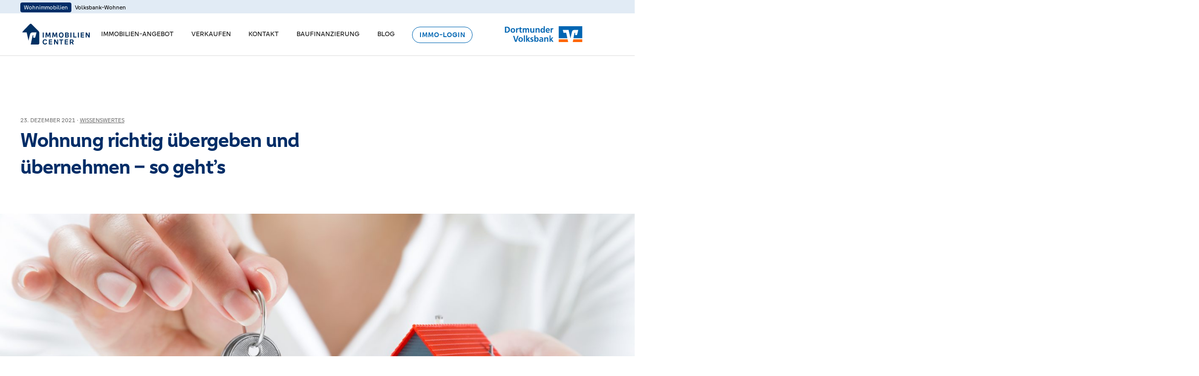

--- FILE ---
content_type: text/html; charset=UTF-8
request_url: https://immo.dovoba.de/blog/wohnung-richtig-uebergeben-und-uebernehmen-so-gehts/
body_size: 28369
content:
<!DOCTYPE html>
<html lang="de" translate="no">
<head>
    <meta charset="UTF-8">
    <meta name="viewport" content="width=device-width, initial-scale=1.0">
    <meta name="google" content="notranslate" />
    <meta name="description" content="Haus oder Wohnung? Gemeinsam finden wir eine Immobilie, die zu Ihnen passt. Wenn es um die eigenen vier Wände geht, fragen Sie Ihre Volksbank.">
    <title>Wohnung richtig übergeben und übernehmen – so geht’s - Immobilien Ihrer Dortmunder Volksbank</title>
    <link rel="apple-touch-icon" sizes="180x180" href="https://immo.dovoba.de/wp-content/themes/bg-vb/assets/favicon/apple-touch-icon.png">
    <link rel="icon" type="image/png" sizes="32x32" href="https://immo.dovoba.de/wp-content/themes/bg-vb/assets/favicon/favicon-32x32.png">
    <link rel="icon" type="image/png" sizes="16x16" href="https://immo.dovoba.de/wp-content/themes/bg-vb/assets/favicon/favicon-16x16.png">
    <link rel="manifest" href="https://immo.dovoba.de/wp-content/themes/bg-vb/assets/favicon/site.webmanifest">
    <link rel="mask-icon" href="https://immo.dovoba.de/wp-content/themes/bg-vb/assets/favicon/safari-pinned-tab.svg" color="#ff6600">
    <meta name="msapplication-TileColor" content="#ff6600">
    <meta name="theme-color" content="#ffffff">
    <meta name='robots' content='index, follow, max-image-preview:large, max-snippet:-1, max-video-preview:-1' />
	<style>img:is([sizes="auto" i], [sizes^="auto," i]) { contain-intrinsic-size: 3000px 1500px }</style>
	
	<!-- This site is optimized with the Yoast SEO Premium plugin v26.4 (Yoast SEO v26.6) - https://yoast.com/wordpress/plugins/seo/ -->
	<meta name="description" content="Bei der Übergabe einer Wohnung gibt es vieles zu beachten. Unsere fünf Tipps zeigen, worauf es ankommt." />
	<link rel="canonical" href="https://immo.dovoba.de/blog/wohnung-richtig-uebergeben-und-uebernehmen-so-gehts/" />
	<meta property="og:locale" content="de_DE" />
	<meta property="og:type" content="article" />
	<meta property="og:title" content="Wohnung richtig übergeben und übernehmen – so geht’s" />
	<meta property="og:description" content="Bei der Übergabe einer Wohnung gibt es vieles zu beachten. Unsere fünf Tipps zeigen, worauf es ankommt." />
	<meta property="og:url" content="https://immo.dovoba.de/blog/wohnung-richtig-uebergeben-und-uebernehmen-so-gehts/" />
	<meta property="og:site_name" content="Immobilien Ihrer Dortmunder Volksbank" />
	<meta property="article:publisher" content="https://www.facebook.com/dortmundervolksbank" />
	<meta property="article:published_time" content="2021-12-23T11:05:09+00:00" />
	<meta property="article:modified_time" content="2024-08-12T14:19:44+00:00" />
	<meta property="og:image" content="https://immo.dovoba.de/wp-content/uploads/2021/12/AdobeStock_66626071-scaled.jpeg" />
	<meta property="og:image:width" content="2560" />
	<meta property="og:image:height" content="1707" />
	<meta property="og:image:type" content="image/jpeg" />
	<meta name="author" content="Selma Göl" />
	<meta name="twitter:card" content="summary_large_image" />
	<meta name="twitter:creator" content="@dovoba1899" />
	<meta name="twitter:site" content="@dovoba1899" />
	<meta name="twitter:label1" content="Geschrieben von" />
	<meta name="twitter:data1" content="Selma Göl" />
	<meta name="twitter:label2" content="Geschätzte Lesezeit" />
	<meta name="twitter:data2" content="1 Minute" />
	<script type="application/ld+json" class="yoast-schema-graph">{"@context":"https://schema.org","@graph":[{"@type":"WebPage","@id":"https://immo.dovoba.de/blog/wohnung-richtig-uebergeben-und-uebernehmen-so-gehts/","url":"https://immo.dovoba.de/blog/wohnung-richtig-uebergeben-und-uebernehmen-so-gehts/","name":"Wohnung richtig übergeben und übernehmen – so geht’s - Immobilien Ihrer Dortmunder Volksbank","isPartOf":{"@id":"https://immo.dovoba.de/#website"},"primaryImageOfPage":{"@id":"https://immo.dovoba.de/blog/wohnung-richtig-uebergeben-und-uebernehmen-so-gehts/#primaryimage"},"image":{"@id":"https://immo.dovoba.de/blog/wohnung-richtig-uebergeben-und-uebernehmen-so-gehts/#primaryimage"},"thumbnailUrl":"https://immo.dovoba.de/wp-content/uploads/2021/12/AdobeStock_66626071-scaled.jpeg","datePublished":"2021-12-23T11:05:09+00:00","dateModified":"2024-08-12T14:19:44+00:00","author":{"@id":"https://immo.dovoba.de/#/schema/person/96e159dc9826f879d2fab5934acd3c07"},"description":"Bei der Übergabe einer Wohnung gibt es vieles zu beachten. Unsere fünf Tipps zeigen, worauf es ankommt.","breadcrumb":{"@id":"https://immo.dovoba.de/blog/wohnung-richtig-uebergeben-und-uebernehmen-so-gehts/#breadcrumb"},"inLanguage":"de","potentialAction":[{"@type":"ReadAction","target":["https://immo.dovoba.de/blog/wohnung-richtig-uebergeben-und-uebernehmen-so-gehts/"]}]},{"@type":"ImageObject","inLanguage":"de","@id":"https://immo.dovoba.de/blog/wohnung-richtig-uebergeben-und-uebernehmen-so-gehts/#primaryimage","url":"https://immo.dovoba.de/wp-content/uploads/2021/12/AdobeStock_66626071-scaled.jpeg","contentUrl":"https://immo.dovoba.de/wp-content/uploads/2021/12/AdobeStock_66626071-scaled.jpeg","width":2560,"height":1707,"caption":"Blog Wohnung übergeben"},{"@type":"BreadcrumbList","@id":"https://immo.dovoba.de/blog/wohnung-richtig-uebergeben-und-uebernehmen-so-gehts/#breadcrumb","itemListElement":[{"@type":"ListItem","position":1,"name":"Home","item":"https://immo.dovoba.de/"},{"@type":"ListItem","position":2,"name":"Wohnung richtig übergeben und übernehmen – so geht’s"}]},{"@type":"WebSite","@id":"https://immo.dovoba.de/#website","url":"https://immo.dovoba.de/","name":"Immobilien Ihrer Dortmunder Volksbank","description":"Haus oder Wohnung? Gemeinsam finden wir eine Immobilie, die zu Ihnen passt. Wenn es um die eigenen vier Wände geht, fragen Sie Ihre Volksbank.","potentialAction":[{"@type":"SearchAction","target":{"@type":"EntryPoint","urlTemplate":"https://immo.dovoba.de/?s={search_term_string}"},"query-input":{"@type":"PropertyValueSpecification","valueRequired":true,"valueName":"search_term_string"}}],"inLanguage":"de"},{"@type":"Person","@id":"https://immo.dovoba.de/#/schema/person/96e159dc9826f879d2fab5934acd3c07","name":"Selma Göl","image":{"@type":"ImageObject","inLanguage":"de","@id":"https://immo.dovoba.de/#/schema/person/image/","url":"https://secure.gravatar.com/avatar/ef2bae7cc7ddd049086baace258f342ad1e722b30a122212be3c1df5f1c9128c?s=96&d=mm&r=g","contentUrl":"https://secure.gravatar.com/avatar/ef2bae7cc7ddd049086baace258f342ad1e722b30a122212be3c1df5f1c9128c?s=96&d=mm&r=g","caption":"Selma Göl"}}]}</script>
	<!-- / Yoast SEO Premium plugin. -->


<link rel='dns-prefetch' href='//cdnjs.cloudflare.com' />
<link rel='dns-prefetch' href='//unpkg.com' />
<style id='classic-theme-styles-inline-css' type='text/css'>
/*! This file is auto-generated */
.wp-block-button__link{color:#fff;background-color:#32373c;border-radius:9999px;box-shadow:none;text-decoration:none;padding:calc(.667em + 2px) calc(1.333em + 2px);font-size:1.125em}.wp-block-file__button{background:#32373c;color:#fff;text-decoration:none}
</style>
<style id='global-styles-inline-css' type='text/css'>
:root{--wp--preset--aspect-ratio--square: 1;--wp--preset--aspect-ratio--4-3: 4/3;--wp--preset--aspect-ratio--3-4: 3/4;--wp--preset--aspect-ratio--3-2: 3/2;--wp--preset--aspect-ratio--2-3: 2/3;--wp--preset--aspect-ratio--16-9: 16/9;--wp--preset--aspect-ratio--9-16: 9/16;--wp--preset--color--black: #000000;--wp--preset--color--cyan-bluish-gray: #abb8c3;--wp--preset--color--white: #ffffff;--wp--preset--color--pale-pink: #f78da7;--wp--preset--color--vivid-red: #cf2e2e;--wp--preset--color--luminous-vivid-orange: #ff6900;--wp--preset--color--luminous-vivid-amber: #fcb900;--wp--preset--color--light-green-cyan: #7bdcb5;--wp--preset--color--vivid-green-cyan: #00d084;--wp--preset--color--pale-cyan-blue: #8ed1fc;--wp--preset--color--vivid-cyan-blue: #0693e3;--wp--preset--color--vivid-purple: #9b51e0;--wp--preset--gradient--vivid-cyan-blue-to-vivid-purple: linear-gradient(135deg,rgba(6,147,227,1) 0%,rgb(155,81,224) 100%);--wp--preset--gradient--light-green-cyan-to-vivid-green-cyan: linear-gradient(135deg,rgb(122,220,180) 0%,rgb(0,208,130) 100%);--wp--preset--gradient--luminous-vivid-amber-to-luminous-vivid-orange: linear-gradient(135deg,rgba(252,185,0,1) 0%,rgba(255,105,0,1) 100%);--wp--preset--gradient--luminous-vivid-orange-to-vivid-red: linear-gradient(135deg,rgba(255,105,0,1) 0%,rgb(207,46,46) 100%);--wp--preset--gradient--very-light-gray-to-cyan-bluish-gray: linear-gradient(135deg,rgb(238,238,238) 0%,rgb(169,184,195) 100%);--wp--preset--gradient--cool-to-warm-spectrum: linear-gradient(135deg,rgb(74,234,220) 0%,rgb(151,120,209) 20%,rgb(207,42,186) 40%,rgb(238,44,130) 60%,rgb(251,105,98) 80%,rgb(254,248,76) 100%);--wp--preset--gradient--blush-light-purple: linear-gradient(135deg,rgb(255,206,236) 0%,rgb(152,150,240) 100%);--wp--preset--gradient--blush-bordeaux: linear-gradient(135deg,rgb(254,205,165) 0%,rgb(254,45,45) 50%,rgb(107,0,62) 100%);--wp--preset--gradient--luminous-dusk: linear-gradient(135deg,rgb(255,203,112) 0%,rgb(199,81,192) 50%,rgb(65,88,208) 100%);--wp--preset--gradient--pale-ocean: linear-gradient(135deg,rgb(255,245,203) 0%,rgb(182,227,212) 50%,rgb(51,167,181) 100%);--wp--preset--gradient--electric-grass: linear-gradient(135deg,rgb(202,248,128) 0%,rgb(113,206,126) 100%);--wp--preset--gradient--midnight: linear-gradient(135deg,rgb(2,3,129) 0%,rgb(40,116,252) 100%);--wp--preset--font-size--small: 13px;--wp--preset--font-size--medium: 20px;--wp--preset--font-size--large: 36px;--wp--preset--font-size--x-large: 42px;--wp--preset--spacing--20: 0.44rem;--wp--preset--spacing--30: 0.67rem;--wp--preset--spacing--40: 1rem;--wp--preset--spacing--50: 1.5rem;--wp--preset--spacing--60: 2.25rem;--wp--preset--spacing--70: 3.38rem;--wp--preset--spacing--80: 5.06rem;--wp--preset--shadow--natural: 6px 6px 9px rgba(0, 0, 0, 0.2);--wp--preset--shadow--deep: 12px 12px 50px rgba(0, 0, 0, 0.4);--wp--preset--shadow--sharp: 6px 6px 0px rgba(0, 0, 0, 0.2);--wp--preset--shadow--outlined: 6px 6px 0px -3px rgba(255, 255, 255, 1), 6px 6px rgba(0, 0, 0, 1);--wp--preset--shadow--crisp: 6px 6px 0px rgba(0, 0, 0, 1);}:where(.is-layout-flex){gap: 0.5em;}:where(.is-layout-grid){gap: 0.5em;}body .is-layout-flex{display: flex;}.is-layout-flex{flex-wrap: wrap;align-items: center;}.is-layout-flex > :is(*, div){margin: 0;}body .is-layout-grid{display: grid;}.is-layout-grid > :is(*, div){margin: 0;}:where(.wp-block-columns.is-layout-flex){gap: 2em;}:where(.wp-block-columns.is-layout-grid){gap: 2em;}:where(.wp-block-post-template.is-layout-flex){gap: 1.25em;}:where(.wp-block-post-template.is-layout-grid){gap: 1.25em;}.has-black-color{color: var(--wp--preset--color--black) !important;}.has-cyan-bluish-gray-color{color: var(--wp--preset--color--cyan-bluish-gray) !important;}.has-white-color{color: var(--wp--preset--color--white) !important;}.has-pale-pink-color{color: var(--wp--preset--color--pale-pink) !important;}.has-vivid-red-color{color: var(--wp--preset--color--vivid-red) !important;}.has-luminous-vivid-orange-color{color: var(--wp--preset--color--luminous-vivid-orange) !important;}.has-luminous-vivid-amber-color{color: var(--wp--preset--color--luminous-vivid-amber) !important;}.has-light-green-cyan-color{color: var(--wp--preset--color--light-green-cyan) !important;}.has-vivid-green-cyan-color{color: var(--wp--preset--color--vivid-green-cyan) !important;}.has-pale-cyan-blue-color{color: var(--wp--preset--color--pale-cyan-blue) !important;}.has-vivid-cyan-blue-color{color: var(--wp--preset--color--vivid-cyan-blue) !important;}.has-vivid-purple-color{color: var(--wp--preset--color--vivid-purple) !important;}.has-black-background-color{background-color: var(--wp--preset--color--black) !important;}.has-cyan-bluish-gray-background-color{background-color: var(--wp--preset--color--cyan-bluish-gray) !important;}.has-white-background-color{background-color: var(--wp--preset--color--white) !important;}.has-pale-pink-background-color{background-color: var(--wp--preset--color--pale-pink) !important;}.has-vivid-red-background-color{background-color: var(--wp--preset--color--vivid-red) !important;}.has-luminous-vivid-orange-background-color{background-color: var(--wp--preset--color--luminous-vivid-orange) !important;}.has-luminous-vivid-amber-background-color{background-color: var(--wp--preset--color--luminous-vivid-amber) !important;}.has-light-green-cyan-background-color{background-color: var(--wp--preset--color--light-green-cyan) !important;}.has-vivid-green-cyan-background-color{background-color: var(--wp--preset--color--vivid-green-cyan) !important;}.has-pale-cyan-blue-background-color{background-color: var(--wp--preset--color--pale-cyan-blue) !important;}.has-vivid-cyan-blue-background-color{background-color: var(--wp--preset--color--vivid-cyan-blue) !important;}.has-vivid-purple-background-color{background-color: var(--wp--preset--color--vivid-purple) !important;}.has-black-border-color{border-color: var(--wp--preset--color--black) !important;}.has-cyan-bluish-gray-border-color{border-color: var(--wp--preset--color--cyan-bluish-gray) !important;}.has-white-border-color{border-color: var(--wp--preset--color--white) !important;}.has-pale-pink-border-color{border-color: var(--wp--preset--color--pale-pink) !important;}.has-vivid-red-border-color{border-color: var(--wp--preset--color--vivid-red) !important;}.has-luminous-vivid-orange-border-color{border-color: var(--wp--preset--color--luminous-vivid-orange) !important;}.has-luminous-vivid-amber-border-color{border-color: var(--wp--preset--color--luminous-vivid-amber) !important;}.has-light-green-cyan-border-color{border-color: var(--wp--preset--color--light-green-cyan) !important;}.has-vivid-green-cyan-border-color{border-color: var(--wp--preset--color--vivid-green-cyan) !important;}.has-pale-cyan-blue-border-color{border-color: var(--wp--preset--color--pale-cyan-blue) !important;}.has-vivid-cyan-blue-border-color{border-color: var(--wp--preset--color--vivid-cyan-blue) !important;}.has-vivid-purple-border-color{border-color: var(--wp--preset--color--vivid-purple) !important;}.has-vivid-cyan-blue-to-vivid-purple-gradient-background{background: var(--wp--preset--gradient--vivid-cyan-blue-to-vivid-purple) !important;}.has-light-green-cyan-to-vivid-green-cyan-gradient-background{background: var(--wp--preset--gradient--light-green-cyan-to-vivid-green-cyan) !important;}.has-luminous-vivid-amber-to-luminous-vivid-orange-gradient-background{background: var(--wp--preset--gradient--luminous-vivid-amber-to-luminous-vivid-orange) !important;}.has-luminous-vivid-orange-to-vivid-red-gradient-background{background: var(--wp--preset--gradient--luminous-vivid-orange-to-vivid-red) !important;}.has-very-light-gray-to-cyan-bluish-gray-gradient-background{background: var(--wp--preset--gradient--very-light-gray-to-cyan-bluish-gray) !important;}.has-cool-to-warm-spectrum-gradient-background{background: var(--wp--preset--gradient--cool-to-warm-spectrum) !important;}.has-blush-light-purple-gradient-background{background: var(--wp--preset--gradient--blush-light-purple) !important;}.has-blush-bordeaux-gradient-background{background: var(--wp--preset--gradient--blush-bordeaux) !important;}.has-luminous-dusk-gradient-background{background: var(--wp--preset--gradient--luminous-dusk) !important;}.has-pale-ocean-gradient-background{background: var(--wp--preset--gradient--pale-ocean) !important;}.has-electric-grass-gradient-background{background: var(--wp--preset--gradient--electric-grass) !important;}.has-midnight-gradient-background{background: var(--wp--preset--gradient--midnight) !important;}.has-small-font-size{font-size: var(--wp--preset--font-size--small) !important;}.has-medium-font-size{font-size: var(--wp--preset--font-size--medium) !important;}.has-large-font-size{font-size: var(--wp--preset--font-size--large) !important;}.has-x-large-font-size{font-size: var(--wp--preset--font-size--x-large) !important;}
:where(.wp-block-post-template.is-layout-flex){gap: 1.25em;}:where(.wp-block-post-template.is-layout-grid){gap: 1.25em;}
:where(.wp-block-columns.is-layout-flex){gap: 2em;}:where(.wp-block-columns.is-layout-grid){gap: 2em;}
:root :where(.wp-block-pullquote){font-size: 1.5em;line-height: 1.6;}
</style>
<link rel='stylesheet' id='select2css-css' href='https://immo.dovoba.de/wp-content/plugins/bg-immo//public/css/select2.min.css' type='text/css' media='all' />
<link rel='stylesheet' id='select2cssOpt-css' href='https://immo.dovoba.de/wp-content/plugins/bg-immo//public/css/select2.optgroupSelect.css' type='text/css' media='all' />
<link rel='stylesheet' id='contact-form-7-css' href='https://immo.dovoba.de/wp-content/plugins/contact-form-7/includes/css/styles.css' type='text/css' media='all' />
<link rel='stylesheet' id='style-css' href='https://immo.dovoba.de/wp-content/themes/bg-vb/style.css' type='text/css' media='all' />
<link rel='stylesheet' id='photoswipe_css-css' href='https://unpkg.com/photoswipe@4.1.3/dist/photoswipe.css' type='text/css' media='all' />
<link rel='stylesheet' id='photoswipe_skin-css' href='https://unpkg.com/photoswipe@4.1.3/dist/default-skin/default-skin.css' type='text/css' media='all' />
<link rel='stylesheet' id='borlabs-cookie-custom-css' href='https://immo.dovoba.de/wp-content/cache/borlabs-cookie/1/borlabs-cookie-1-de.css' type='text/css' media='all' />
<script data-no-optimize="1" data-no-minify="1" data-cfasync="false" type="text/javascript" src="https://immo.dovoba.de/wp-content/cache/borlabs-cookie/1/borlabs-cookie-config-de.json.js" id="borlabs-cookie-config-js"></script>

    <!-- Copyright (c) 2000-2022 etracker GmbH. All rights reserved. --> <!-- This material may not be reproduced, displayed, modified or distributed --> <!-- without the express prior written permission of the copyright holder. --> <!-- etracker tracklet 5.0 --> <script type="text/javascript"> // var et_pagename = ""; // var et_areas = ""; // var et_tval = 0; // var et_tsale = 0; // var et_tonr = ""; // var et_basket = ""; </script> <script id="_etLoader" type="text/javascript" charset="UTF-8" data-block-cookies="true" data-respect-dnt="true" data-secure-code="N8Ks5E" src="//code.etracker.com/code/e.js" async></script> <!-- etracker tracklet 5.0 end -->
</head>


<body class="iv-page iv-page--home iv-type--post iv-active--privat" class="wp-singular post-template-default single single-post postid-6487 single-format-standard wp-theme-bg-vb" data-theme="light" data-animate="true">

<script type="text/javascript">
    /* <![CDATA[ */
    var activeArea = 'privat';
    /* ]]> */
</script>

<div class="iv-header__branch">
    <div class="iv-content iv-content--limit">
        <div class="iv-header__wrapper">
            <ul class="iv-header__branch-nav">
                <li>
                    <a href="https://immo.dovoba.de" class="--active">Wohnimmobilien</a>
                </li>
                <li>
                    <a href="https://immo.dovoba.de/volksbank-wohnen/">Volksbank-Wohnen</a>
                </li>
            </ul>
        </div>
    </div>
</div>
<header id="header" class="iv-header">
    <div class="iv-content iv-content--limit">
        <div class="iv-header__wrapper">
            <a href="https://immo.dovoba.de" class="iv-immo-presenter" title="Zur Startseite wechseln">
                <svg xmlns="http://www.w3.org/2000/svg" xml:space="preserve" viewBox="0 0 5278.86 1626.56" class="iv-immocenter-logo">
                    <path d="M1274.27,580.26L728.73,30.15C709.27,10.52,683.36-.14,655.79,0c-27.56.16-53.33,11.21-72.52,31.09L50.28,582.7c-22.73,23.51-41.41,60.47-50.28,96.37h340.98l142.87,640.7,114.29-473.57c37.79-167.13,171.45-167.13,228.6-167.13h285.72l-97.19,373.29c-11.41,66.87-164.84,60.14-168.87-.96-1.83-27.93,23.08-87.02,21.24-123.03-.89-16.68-15.68-26.44-40.9-26.44-27.89,0-27.89,75.13-50.57,167.13l-54.89,250.71-60.25,306.22h566.91c56.87,0,103.13-46.26,103.13-103.13v-804.63c0-45.99-24.42-105.31-56.8-137.97" fill="#003063"/><rect x="1599.55" y="686.5" width="80.35" height="392.91" fill="#003063"/><polygon points="2218.84 1079.42 2138.49 1079.42 2126.77 808.46 2125.01 808.46 2046.42 1030.16 1980.74 1030.16 1902.73 809.06 1900.97 809.06 1888.67 1079.42 1809.49 1079.42 1832.94 686.49 1931.48 686.49 2013.57 922.83 2016.52 922.83 2099.79 686.49 2195.38 686.49 2218.84 1079.42" fill="#003063"/><polygon points="2746.63 1079.42 2666.28 1079.42 2654.56 808.46 2652.8 808.46 2574.21 1030.16 2508.53 1030.16 2430.52 809.06 2428.76 809.06 2416.46 1079.42 2337.28 1079.42 2360.73 686.49 2459.27 686.49 2541.36 922.83 2544.31 922.83 2627.58 686.49 2723.17 686.49 2746.63 1079.42" fill="#003063"/><path d="M3043.36,750.42c-32.07,0-57.67,11.92-76.82,35.78-19.17,23.84-28.75,55.91-28.75,96.17s9.48,72.23,28.45,95.88c18.95,23.66,44.66,35.49,77.11,35.49s57.47-11.83,76.24-35.49c18.77-23.66,28.15-55.62,28.15-95.88s-9.38-72.34-28.15-96.17c-18.77-23.86-44.19-35.78-76.24-35.78M2945.71,704.38c28.35-17.01,60.89-25.51,97.65-25.51s69.19,8.5,97.36,25.51c28.15,17.01,50.04,40.96,65.68,71.84,15.63,30.89,23.46,66.47,23.46,106.73s-7.72,76.44-23.17,107.31c-15.44,30.91-37.25,54.75-65.39,71.55-28.15,16.83-60.8,25.22-97.94,25.22s-70.37-8.39-98.52-25.22c-28.16-16.81-49.95-40.65-65.39-71.55-15.44-30.87-23.17-66.65-23.17-107.31s7.81-75.84,23.46-106.73c15.64-30.89,37.63-54.84,65.98-71.84" fill="#003063"/><path d="M3548.58,995.85c9.98-8.81,14.95-20.44,14.95-34.9s-4.98-26.29-14.95-35.47c-9.98-9.19-24.35-13.79-43.1-13.79h-75.08v97.36h75.08c18.75,0,33.12-4.4,43.1-13.19M3430.4,848.95h70.37c17.21,0,30.4-4.31,39.59-12.92,9.19-8.59,13.77-19.73,13.77-33.41,0-14.46-4.58-26-13.77-34.61-9.19-8.59-22.39-12.9-39.59-12.9h-70.37v93.85ZM3644.47,964.47c0,21.89-5.58,41.54-16.72,58.94-11.14,17.39-26.87,31.07-47.21,41.05-20.33,9.98-44.19,14.95-71.55,14.95h-158.93v-392.93h154.25c25.8,0,48.28,4.4,67.45,13.19,19.15,8.81,33.81,21.02,43.97,36.67,10.18,15.63,15.26,33.61,15.26,53.95,0,17.21-4.22,33.03-12.61,47.5-8.41,14.46-20.24,26.2-35.49,35.2,19.55,8.99,34.7,21.4,45.44,37.23,10.76,15.84,16.14,33.92,16.14,54.26" fill="#003063"/><rect x="3763.5" y="686.49" width="80.35" height="392.93" fill="#003063"/><polygon points="4064.34 1006.11 4242.63 1006.11 4242.63 1079.41 3983.99 1079.41 3983.99 686.5 4064.34 686.5 4064.34 1006.11" fill="#003063"/><rect x="4349.94" y="686.49" width="80.35" height="392.93" fill="#003063"/><polygon points="4650.77 1006.11 4832.56 1006.11 4832.56 1079.41 4570.43 1079.41 4570.43 686.5 4829.06 686.5 4829.06 758.03 4650.77 758.03 4650.77 846.01 4820.85 846.01 4820.85 915.79 4650.77 915.79 4650.77 1006.11" fill="#003063"/><polygon points="5204.96 686.49 5278.86 686.49 5278.86 1079.42 5192.06 1079.42 5033.13 814.92 5031.96 814.92 5031.96 1079.42 4957.49 1079.42 4957.49 686.49 5048.97 686.49 5203.2 942.18 5204.96 942.18 5204.96 686.49" fill="#003063"/><path d="M1775.98,1553.26c22.28,0,41.74-5.47,58.34-16.43,16.63-10.94,28.65-26.38,36.07-46.32l69.21,36.34c-12.12,31.29-32.54,55.73-61.29,73.32-28.73,17.59-62.85,26.38-102.33,26.38s-72.23-8.5-100.57-25.51c-28.35-17.01-50.04-40.96-65.1-71.83-15.04-30.89-22.59-66.47-22.59-106.75s7.92-74.77,23.77-105.84c15.83-31.09,38.01-55.24,66.56-72.43,28.55-17.21,61.18-25.82,97.94-25.82,38.7,0,72.63,8.81,101.75,26.4,29.13,17.59,49.75,41.63,61.87,72.14l-69.21,34.6c-7.81-18.77-20.02-33.72-36.65-44.86-16.61-11.14-35.87-16.72-57.76-16.72-32.45,0-58.34,11.92-77.71,35.78-19.35,23.84-29.02,55.91-29.02,96.17s9.67,72.24,29.02,95.88c19.37,23.66,45.26,35.49,77.71,35.49" fill="#003063"/><polygon points="2074.47 1226.02 2074.47 1618.94 2336.63 1618.94 2336.63 1545.63 2154.82 1545.63 2154.82 1455.32 2324.89 1455.32 2324.89 1385.53 2154.82 1385.53 2154.82 1297.57 2333.1 1297.57 2333.1 1226.02 2074.47 1226.02" fill="#003063"/><polygon points="2732.47 1226.02 2732.47 1481.71 2730.7 1481.71 2576.48 1226.02 2484.97 1226.02 2484.97 1618.94 2559.47 1618.94 2559.47 1354.46 2560.63 1354.46 2719.57 1618.94 2806.36 1618.94 2806.36 1226.02 2732.47 1226.02" fill="#003063"/><polygon points="2889.03 1226.02 2889.03 1298.15 3005.16 1298.15 3005.16 1618.94 3085.5 1618.94 3085.5 1298.15 3202.21 1298.15 3202.21 1226.02 2889.03 1226.02" fill="#003063"/><polygon points="3319.48 1226.02 3319.48 1618.94 3581.63 1618.94 3581.63 1545.63 3399.84 1545.63 3399.84 1455.32 3569.9 1455.32 3569.9 1385.53 3399.84 1385.53 3399.84 1297.57 3578.11 1297.57 3578.11 1226.02 3319.48 1226.02" fill="#003063"/><path d="M3798.6,1410.16h69.21c23.84,0,41.54-5.47,53.07-16.41,11.54-10.96,17.3-24.44,17.3-40.46s-5.76-29.53-17.3-40.46c-11.54-10.96-29.24-16.43-53.07-16.43h-69.21v113.76ZM3851.39,1477.61h-52.78v141.35h-80.35v-392.93h155.43c31.27,0,57.85,5.76,79.75,17.3,21.89,11.54,38.21,27.07,48.97,46.62,10.76,19.55,16.14,40.85,16.14,63.92,0,25.02-7.05,47.59-21.11,67.74-14.08,20.13-33.81,35.09-59.23,44.86l97.36,152.48h-95.59l-88.56-141.35Z" fill="#003063"/>
                </svg>
            </a>
            <div class="iv-header__inner">
                <div class="iv-navtop"><ul class="iv-navtop__list" id="main-menu"><li id="menu-item-31312" class="iv-navtop__item"><a href="https://immo.dovoba.de/immobilien-angebot/" class="iv-navtop__link">Immobilien-Angebot</a></li>
<li id="menu-item-456" class="iv-navtop__item"><a href="https://immo.dovoba.de/verkaufen/" class="iv-navtop__link">Verkaufen</a></li>
<li id="menu-item-458" class="iv-navtop__item"><a href="https://immo.dovoba.de/kontakt/" class="iv-navtop__link">Kontakt</a></li>
<li id="menu-item-457" class="iv-navtop__item"><a href="https://immo.dovoba.de/baufinanzierung/" class="iv-navtop__link">Baufinanzierung</a>
<ul class="sub-menu">
	<li id="menu-item-9530" class="iv-navtop__item"><a href="https://immo.dovoba.de/baufinanzierung/" class="iv-navtop__link">Baufinanzierung</a></li>
	<li id="menu-item-9531" class="iv-navtop__item"><a href="https://immo.dovoba.de/baufinanzierung/anschlussfinanzierung/" class="iv-navtop__link">Anschlussfinanzierung</a></li>
	<li id="menu-item-10335" class="iv-navtop__item"><a href="https://immo.dovoba.de/staatliche-foerderung/" class="iv-navtop__link">Staatliche Förderung</a></li>
	<li id="menu-item-9532" class="iv-navtop__item"><a href="https://immo.dovoba.de/werden-sie-kreditvermittler-bei-der-dortmunder-volksbank/" class="iv-navtop__link">Vermittlerbetreuung</a></li>
	<li id="menu-item-20412" class="iv-navtop__item"><a href="https://www.dovoba.de/immobilien-und-baufinanzierung/finanzierung-fuer-eigentuemer/vr-immoflex-berechnen.html" class="iv-navtop__link">Immo-Rente</a></li>
	<li id="menu-item-41661" class="iv-navtop__item"><a href="https://immo.dovoba.de/baufinanzierung/immobilie-renovieren/" class="iv-navtop__link">Immobilie renovieren</a></li>
	<li id="menu-item-100820" class="iv-navtop__item"><a href="https://immo.dovoba.de/baufinanzierung/baufinanzierung-rechner/" class="iv-navtop__link">Rechner</a></li>
</ul>
</li>
<li id="menu-item-473" class="iv-navtop__item"><a href="https://immo.dovoba.de/blog/" class="iv-navtop__link">Blog</a></li>
</ul></div><button
    id="nav-button"
    class="iv-button-menu"
    aria-label="Toggle navigation menu" 
    aria-controls="main-menu" 
    aria-expanded="false">
    <span aria-hidden="true"></span>
</button>                <div class="iv-metanav">
            <div class="iv-metanav__item iv-login">
            <a href="https://immo.dovoba.de/login/" class="iv-button iv-button--s iv-button--secondary">Immo-Login</a>
        </div>
    </div>            </div>
            <a href="https://www.dovoba.de" target="_blank" class="iv-dovoba-presenter" title="Im neuen Fenster: Zur Hauptseite der Dortmunder Volksbank wechseln">
                <img class="iv-dovoba-logo" src="https://immo.dovoba.de/wp-content/themes/bg-vb/assets/dist/img/logo_dovoba_right.svg" alt="">
            </a>
        </div>
    </div>
</header>

<main class="iv-content">
    <section class="iv-section iv-section--lead-details">
        <div class="iv-block" >
                            <small class="iv-copy iv-copy--top">
                    23. Dezember 2021 &#183; <a href="https://immo.dovoba.de/category/wissenswertes/" rel="category tag">Wissenswertes</a>                </small>
                        <h1 class="iv-heading iv-heading--1 iv-heading--post --animate-headlines">
                <span>
                Wohnung richtig übergeben und übernehmen – so geht’s                </span>
            </h1>
                                </div>
    </section>

    <section class="iv-section iv-section--teaser-large"
             style="background-image: url(' https://immo.dovoba.de/wp-content/uploads/2021/12/AdobeStock_66626071-1500x1000.jpeg ')">
                </div>
    </section>

<section class="iv-section iv-section--blogpost"><div class="iv-block">
    
                    <h3 class="iv-heading iv-heading--3" data-animate="animateText">
                Bei der Übergabe einer Wohnung gibt es vieles zu beachten. Unsere fünf Tipps zeigen, worauf es ankommt.            </h3>
        
    

    
        <p class="iv-copy">Bei Wohnungsübergaben ist es wie mit Behördengängen: Man freut sich, wenn es vorbei ist. Damit es das aber wirklich ist, sollten Sie ein paar Dinge im Kopf haben. So wird aus der Übergabe dann tatsächlich ein runder Abschluss oder toller Neuanfang. Die folgenden fünf Punkte sollten Sie bedenken.</p>
    
</div></section>



    <section
            class="iv-section iv-section--teaser "
                    style="background-color: #F6F2EF ;
                    background-image: url('');"
                    >
                <div class="iv-content-inner" style="grid-gap: 4rem;">
            <div class="iv-blog-img"><img decoding="async" src="https://immo.dovoba.de/wp-content/uploads/2021/12/AdobeStock_82724212-scaled.jpeg" alt=""/></div><div class="iv-blog-text">
                            <div class="iv-blog-text--content">
                                
<h4 class="iv-heading iv-heading--5">Prüfen, was im Mietvertrag steht</h4><p class="iv-copy">Ist im Mietvertrag vereinbart, dass Abnutzungsspuren beseitigt werden müssen, dann sollte dies bis zum Übergabetermin geschehen sein. Dazu gehören in der Regel Abnutzungsspuren, die über das normale Maß hinausgehen. Abgelaufene Teppiche sind also nicht zu reparieren, Bohrlöcher in den Wänden sollten jedoch geschlossen werden. Zum Streichen sind Mieterinnen und Mieter nur verpflichtet, wenn sie Flecken verursacht haben oder die Wände in einer anderen Farbe als der ursprünglichen gestrichen haben. Auch das muss im Mietvertrag stehen.</p>

                            </div>
                        </div>        </div>
    </section>

    


<section class="iv-section iv-section--blogpost"><div class="iv-block">
    
                    <h3 class="iv-heading iv-heading--3" data-animate="animateText">
                Sauberkeit zählt            </h3>
        
    

    
        <p class="iv-copy">Mieter*innen sind verpflichtet, die Wohnung sauber und komplett geräumt zu übergeben. Einigen Sie sich darauf, dass der oder die Vermieter*in oder der oder die Nachmieter*in Möbel übernimmt, halten Sie dies schriftlich fest. Bleibt Sperrmüll zurück, kann der oder die Vermieter*in diesen auf Kosten des oder der Mieter*in entsorgen lassen.</p>
    
</div></section>



<section class="iv-section iv-section--blogpost"><div class="iv-block">
    
                    <h3 class="iv-heading iv-heading--3" data-animate="animateText">
                Schlüssel, Parkplatz-Karten etc. übergeben            </h3>
        
    

    
        <p class="iv-copy">Alles, was der oder die Mieter*in bei der Übernahme der Wohnung erhalten hat, muss er auch bei der Übergabe wieder abgeben. Was das alles ist, sollte im damaligen Übergabeprotokoll festgehalten sein.</p>
    
        <img decoding="async" class="iv-img no-caption" 
        src="https://immo.dovoba.de/wp-content/uploads/2021/12/AdobeStock_83642473-scaled.jpeg" >
    
</div></section>



<section class="iv-section iv-section--blogpost"><div class="iv-block">
    
                    <h3 class="iv-heading iv-heading--3" data-animate="animateText">
                Übergabeprotokoll erstellen            </h3>
        
    

    
        <p class="iv-copy">Wurden alle Schlüssel zurückgegeben? Wurden bei der Übergabe Mängel festgestellt, die über eine übliche Abnutzung hinausgehen? Dinge wie diese müssen in einem Übergabeprotokoll festgehalten werden. Sie können auch direkt dazu schreiben, wer für eventuelle Schäden aufkommt. Das Protokoll unterschreiben im Anschluss beide Seiten. Tragen Sie auch aktuelle Zählerstände beispielsweise vom Stromzähler ein.</p>
    
        <img decoding="async" class="iv-img no-caption" 
        src="https://immo.dovoba.de/wp-content/uploads/2021/12/AdobeStock_34548850-scaled.jpeg" >
    
</div></section>



<section class="iv-section iv-section--blogpost"><div class="iv-block">
    
                    <h3 class="iv-heading iv-heading--3" data-animate="animateText">
                Zustand mit Fotos festhalten            </h3>
        
    

    
        <p class="iv-copy">Halten Sie den aktuellen Zustand der Wohnung mit einer Kamera fest und speichern Sie diese sorgfältig ab (egal ob die Wohnung gerade abgegeben oder neu vergeben wird).</p>
    
</div></section>
    <!-- Upper html wrapper for the slider item -->
    <section class="iv-section">
        <div class="iv-block">
            <h2 class="iv-heading iv-heading--3" data-animate="animateText">
                                    Das könnte Ihnen auch gefallen
                            </h2>
            <div class="iv-slide-teaser" data-element="SliderTeaser">
                <div class="iv-slide-teaser__container swiper-container">
                    <div class="swiper-wrapper">

<div class="iv-slide-teaser__item swiper-slide">
    <div class="iv-teaser">
        <a class="iv-teaser__link" href="https://immo.dovoba.de/blog/immobilienkauf/" aria-label="Weitere Informationen zu Immobilienkauf"></a>
        <figure class="iv-teaser__figure">
            <img width="1568" height="1176" src="https://immo.dovoba.de/wp-content/uploads/2025/07/IMG-20250729-WA0012-1568x1176.jpg" class="attachment-post-thumbnail size-post-thumbnail wp-post-image" alt="Frau und Mann sitzen vor ihrer Immobilie" decoding="async" fetchpriority="high" srcset="https://immo.dovoba.de/wp-content/uploads/2025/07/IMG-20250729-WA0012-1568x1176.jpg 1568w, https://immo.dovoba.de/wp-content/uploads/2025/07/IMG-20250729-WA0012-1280x960.jpg 1280w, https://immo.dovoba.de/wp-content/uploads/2025/07/IMG-20250729-WA0012-1333x1000.jpg 1333w, https://immo.dovoba.de/wp-content/uploads/2025/07/IMG-20250729-WA0012-768x576.jpg 768w, https://immo.dovoba.de/wp-content/uploads/2025/07/IMG-20250729-WA0012-1536x1152.jpg 1536w, https://immo.dovoba.de/wp-content/uploads/2025/07/IMG-20250729-WA0012.jpg 1600w" sizes="(max-width: 1568px) 100vw, 1568px" />        </figure>
        <div class="iv-teaser__copy">
            <span class="iv-copy iv-copy--top">
                Wissenswertes            </span>
            <h3 class="iv-heading iv-heading--4">
                Immobilienkauf            </h3>
        </div>
    </div>
</div>

<div class="iv-slide-teaser__item swiper-slide">
    <div class="iv-teaser">
        <a class="iv-teaser__link" href="https://immo.dovoba.de/blog/wann-und-wo-lohnt-sich-der-kauf-einer-eigentumswohnung-in-dortmund/" aria-label="Weitere Informationen zu Wann und wo lohnt sich der Kauf einer Eigentumswohnung in Dortmund?"></a>
        <figure class="iv-teaser__figure">
            <img width="1568" height="1045" src="https://immo.dovoba.de/wp-content/uploads/2025/06/shutterstock_2499704177_3000x2000-1568x1045.jpg" class="attachment-post-thumbnail size-post-thumbnail wp-post-image" alt="Hausschlüsselanhänger aus Holz hängt am Schlüssel, der in einer Tür steckt" decoding="async" srcset="https://immo.dovoba.de/wp-content/uploads/2025/06/shutterstock_2499704177_3000x2000-1568x1045.jpg 1568w, https://immo.dovoba.de/wp-content/uploads/2025/06/shutterstock_2499704177_3000x2000-1280x853.jpg 1280w, https://immo.dovoba.de/wp-content/uploads/2025/06/shutterstock_2499704177_3000x2000-1500x1000.jpg 1500w, https://immo.dovoba.de/wp-content/uploads/2025/06/shutterstock_2499704177_3000x2000-768x512.jpg 768w, https://immo.dovoba.de/wp-content/uploads/2025/06/shutterstock_2499704177_3000x2000-1536x1024.jpg 1536w, https://immo.dovoba.de/wp-content/uploads/2025/06/shutterstock_2499704177_3000x2000-2048x1365.jpg 2048w" sizes="(max-width: 1568px) 100vw, 1568px" />        </figure>
        <div class="iv-teaser__copy">
            <span class="iv-copy iv-copy--top">
                Wissenswertes            </span>
            <h3 class="iv-heading iv-heading--4">
                Wann und wo lohnt sich der Kauf einer Eigentumswohnung in Dortmund?            </h3>
        </div>
    </div>
</div>

<div class="iv-slide-teaser__item swiper-slide">
    <div class="iv-teaser">
        <a class="iv-teaser__link" href="https://immo.dovoba.de/blog/sicherheit-rund-ums-eigenheim/" aria-label="Weitere Informationen zu Sicherheit rund ums Eigenheim"></a>
        <figure class="iv-teaser__figure">
            <img width="1568" height="1045" src="https://immo.dovoba.de/wp-content/uploads/2025/06/shutterstock_2529286511_3000x2000-1568x1045.jpg" class="attachment-post-thumbnail size-post-thumbnail wp-post-image" alt="Familie sitzt im Wohnzimmer auf Fußboden und lacht" decoding="async" srcset="https://immo.dovoba.de/wp-content/uploads/2025/06/shutterstock_2529286511_3000x2000-1568x1045.jpg 1568w, https://immo.dovoba.de/wp-content/uploads/2025/06/shutterstock_2529286511_3000x2000-1280x853.jpg 1280w, https://immo.dovoba.de/wp-content/uploads/2025/06/shutterstock_2529286511_3000x2000-1500x1000.jpg 1500w, https://immo.dovoba.de/wp-content/uploads/2025/06/shutterstock_2529286511_3000x2000-768x512.jpg 768w, https://immo.dovoba.de/wp-content/uploads/2025/06/shutterstock_2529286511_3000x2000-1536x1024.jpg 1536w, https://immo.dovoba.de/wp-content/uploads/2025/06/shutterstock_2529286511_3000x2000-2048x1365.jpg 2048w" sizes="(max-width: 1568px) 100vw, 1568px" />        </figure>
        <div class="iv-teaser__copy">
            <span class="iv-copy iv-copy--top">
                Wissenswertes            </span>
            <h3 class="iv-heading iv-heading--4">
                Sicherheit rund ums Eigenheim            </h3>
        </div>
    </div>
</div>

<div class="iv-slide-teaser__item swiper-slide">
    <div class="iv-teaser">
        <a class="iv-teaser__link" href="https://immo.dovoba.de/blog/investition-in-die-zukunft/" aria-label="Weitere Informationen zu Investition in die Zukunft"></a>
        <figure class="iv-teaser__figure">
            <img width="1568" height="1073" src="https://immo.dovoba.de/wp-content/uploads/2025/02/Shutterstock_2506144283_3000x2053-1568x1073.jpg" class="attachment-post-thumbnail size-post-thumbnail wp-post-image" alt="Immobilienmakler" decoding="async" loading="lazy" srcset="https://immo.dovoba.de/wp-content/uploads/2025/02/Shutterstock_2506144283_3000x2053-1568x1073.jpg 1568w, https://immo.dovoba.de/wp-content/uploads/2025/02/Shutterstock_2506144283_3000x2053-1280x876.jpg 1280w, https://immo.dovoba.de/wp-content/uploads/2025/02/Shutterstock_2506144283_3000x2053-1461x1000.jpg 1461w, https://immo.dovoba.de/wp-content/uploads/2025/02/Shutterstock_2506144283_3000x2053-768x526.jpg 768w, https://immo.dovoba.de/wp-content/uploads/2025/02/Shutterstock_2506144283_3000x2053-1536x1051.jpg 1536w, https://immo.dovoba.de/wp-content/uploads/2025/02/Shutterstock_2506144283_3000x2053-2048x1402.jpg 2048w" sizes="auto, (max-width: 1568px) 100vw, 1568px" />        </figure>
        <div class="iv-teaser__copy">
            <span class="iv-copy iv-copy--top">
                Wissenswertes            </span>
            <h3 class="iv-heading iv-heading--4">
                Investition in die Zukunft            </h3>
        </div>
    </div>
</div>

<div class="iv-slide-teaser__item swiper-slide">
    <div class="iv-teaser">
        <a class="iv-teaser__link" href="https://immo.dovoba.de/blog/dortmunder-immobilienmarkt/" aria-label="Weitere Informationen zu Die aktuelle Lage am Dortmunder Immobilienmarkt"></a>
        <figure class="iv-teaser__figure">
            <img width="1568" height="1083" src="https://immo.dovoba.de/wp-content/uploads/2024/05/immobilienmarkt_2000x1382-1568x1083.jpg" class="attachment-post-thumbnail size-post-thumbnail wp-post-image" alt="Immobilienmarkt" decoding="async" loading="lazy" srcset="https://immo.dovoba.de/wp-content/uploads/2024/05/immobilienmarkt_2000x1382-1568x1083.jpg 1568w, https://immo.dovoba.de/wp-content/uploads/2024/05/immobilienmarkt_2000x1382-1280x884.jpg 1280w, https://immo.dovoba.de/wp-content/uploads/2024/05/immobilienmarkt_2000x1382-1447x1000.jpg 1447w, https://immo.dovoba.de/wp-content/uploads/2024/05/immobilienmarkt_2000x1382-768x531.jpg 768w, https://immo.dovoba.de/wp-content/uploads/2024/05/immobilienmarkt_2000x1382-1536x1061.jpg 1536w, https://immo.dovoba.de/wp-content/uploads/2024/05/immobilienmarkt_2000x1382.jpg 2000w" sizes="auto, (max-width: 1568px) 100vw, 1568px" />        </figure>
        <div class="iv-teaser__copy">
            <span class="iv-copy iv-copy--top">
                Wissenswertes            </span>
            <h3 class="iv-heading iv-heading--4">
                Die aktuelle Lage am Dortmunder Immobilienmarkt            </h3>
        </div>
    </div>
</div>

<div class="iv-slide-teaser__item swiper-slide">
    <div class="iv-teaser">
        <a class="iv-teaser__link" href="https://immo.dovoba.de/blog/foerdermittel-fuer-heizungen-2024/" aria-label="Weitere Informationen zu Fördermittel für Heizungen 2024"></a>
        <figure class="iv-teaser__figure">
            <img width="1568" height="1045" src="https://immo.dovoba.de/wp-content/uploads/2024/04/heizsysteme-1568x1045.jpg" class="attachment-post-thumbnail size-post-thumbnail wp-post-image" alt="Heizsysteme" decoding="async" loading="lazy" srcset="https://immo.dovoba.de/wp-content/uploads/2024/04/heizsysteme-1568x1045.jpg 1568w, https://immo.dovoba.de/wp-content/uploads/2024/04/heizsysteme-1280x853.jpg 1280w, https://immo.dovoba.de/wp-content/uploads/2024/04/heizsysteme-1500x1000.jpg 1500w, https://immo.dovoba.de/wp-content/uploads/2024/04/heizsysteme-768x512.jpg 768w, https://immo.dovoba.de/wp-content/uploads/2024/04/heizsysteme-1536x1024.jpg 1536w, https://immo.dovoba.de/wp-content/uploads/2024/04/heizsysteme.jpg 2000w" sizes="auto, (max-width: 1568px) 100vw, 1568px" />        </figure>
        <div class="iv-teaser__copy">
            <span class="iv-copy iv-copy--top">
                Wissenswertes            </span>
            <h3 class="iv-heading iv-heading--4">
                Fördermittel für Heizungen 2024            </h3>
        </div>
    </div>
</div>

                    </div><!-- 'swiper-wrapper' -->
                </div><!-- 'iv-slide-teaser__container' -->
                <div class="iv-slide-navigation">
                     <div class="swiper-button-next"></div>
                     <div class="swiper-button-prev"></div>
                </div>
            </div><!-- 'iv-slide-teaser' -->
                                            <a class='iv-button iv-button--basic' href='/blog' target='_self' >
                            Zum Blog
                        </a>
                            </div><!-- 'iv-block' -->
    </section>
<section class="iv-section iv-section--teaser iv-section--prefooter">
    <div class="iv-content-inner">
        <div class="iv-block" data-grid="quarter">
            <h3 class="iv-heading iv-heading--3 iv-ratings-headline" data-animate="animateText">Danke für Ihr Vertrauen!</h3>
        </div>
        
        <div class="iv-ratings">
                            <div class="iv-rating">
                    <div class="iv-rating__logo" style="background-image: url(https://immo.dovoba.de/wp-content/themes/bg-vb/assets/dist/img/logo_immoscout24.svg)"></div>
                    <div class="iv-rating__stars">
                                                    <svg viewBox="0 0 16 16" xmlns="http://www.w3.org/2000/svg" class="iv-rating__star">
                                <use href="#iv-icon-star-16" xlink:href="#iv-icon-star-16"></use>
                            </svg>
                                                    <svg viewBox="0 0 16 16" xmlns="http://www.w3.org/2000/svg" class="iv-rating__star">
                                <use href="#iv-icon-star-16" xlink:href="#iv-icon-star-16"></use>
                            </svg>
                                                    <svg viewBox="0 0 16 16" xmlns="http://www.w3.org/2000/svg" class="iv-rating__star">
                                <use href="#iv-icon-star-16" xlink:href="#iv-icon-star-16"></use>
                            </svg>
                                                    <svg viewBox="0 0 16 16" xmlns="http://www.w3.org/2000/svg" class="iv-rating__star">
                                <use href="#iv-icon-star-16" xlink:href="#iv-icon-star-16"></use>
                            </svg>
                                                                            <svg viewBox="0 0 16 16" xmlns="http://www.w3.org/2000/svg" class="iv-rating__star">
                                <use href="#iv-icon-star-half-16" xlink:href="#iv-icon-star-half-16"></use>
                            </svg>
                                            </div>
                    <div class="iv-rating__label"><strong>4.6</strong>/5</div>
                    <div class="iv-rating__caption">56 Bewertungen</div>
                </div>
                                        <div class="iv-rating">
                    <div class="iv-rating__logo" style="background-image: url(https://immo.dovoba.de/wp-content/themes/bg-vb/assets/dist/img/logo_immowelt.svg)"></div>
                    <div class="iv-rating__stars">
                                                    <svg viewBox="0 0 16 16" xmlns="http://www.w3.org/2000/svg" class="iv-rating__star">
                                <use href="#iv-icon-star-16" xlink:href="#iv-icon-star-16"></use>
                            </svg>
                                                    <svg viewBox="0 0 16 16" xmlns="http://www.w3.org/2000/svg" class="iv-rating__star">
                                <use href="#iv-icon-star-16" xlink:href="#iv-icon-star-16"></use>
                            </svg>
                                                    <svg viewBox="0 0 16 16" xmlns="http://www.w3.org/2000/svg" class="iv-rating__star">
                                <use href="#iv-icon-star-16" xlink:href="#iv-icon-star-16"></use>
                            </svg>
                                                    <svg viewBox="0 0 16 16" xmlns="http://www.w3.org/2000/svg" class="iv-rating__star">
                                <use href="#iv-icon-star-16" xlink:href="#iv-icon-star-16"></use>
                            </svg>
                                                                            <svg viewBox="0 0 16 16" xmlns="http://www.w3.org/2000/svg" class="iv-rating__star">
                                <use href="#iv-icon-star-half-16" xlink:href="#iv-icon-star-half-16"></use>
                            </svg>
                                            </div>
                    <div class="iv-rating__label"><strong>4.7</strong>/5</div>
                    <div class="iv-rating__caption">87 Bewertungen</div>
                </div>
                                        <div class="iv-rating">
                    <div class="iv-rating__logo" style="background-image: url(https://immo.dovoba.de/wp-content/themes/bg-vb/assets/dist/img/logo_ekomi.svg)"></div>
                    <div class="iv-rating__stars">
                                                    <svg viewBox="0 0 16 16" xmlns="http://www.w3.org/2000/svg" class="iv-rating__star">
                                <use href="#iv-icon-star-16" xlink:href="#iv-icon-star-16"></use>
                            </svg>
                                                    <svg viewBox="0 0 16 16" xmlns="http://www.w3.org/2000/svg" class="iv-rating__star">
                                <use href="#iv-icon-star-16" xlink:href="#iv-icon-star-16"></use>
                            </svg>
                                                    <svg viewBox="0 0 16 16" xmlns="http://www.w3.org/2000/svg" class="iv-rating__star">
                                <use href="#iv-icon-star-16" xlink:href="#iv-icon-star-16"></use>
                            </svg>
                                                    <svg viewBox="0 0 16 16" xmlns="http://www.w3.org/2000/svg" class="iv-rating__star">
                                <use href="#iv-icon-star-16" xlink:href="#iv-icon-star-16"></use>
                            </svg>
                                                                            <svg viewBox="0 0 16 16" xmlns="http://www.w3.org/2000/svg" class="iv-rating__star">
                                <use href="#iv-icon-star-half-16" xlink:href="#iv-icon-star-half-16"></use>
                            </svg>
                                            </div>
                    <div class="iv-rating__label"><strong>4.7</strong>/5</div>
                    <div class="iv-rating__caption">3016 Bewertungen</div>
                </div>
                    </div>
    </div>
</section>

</main>

<footer class="iv-footer">
    <div class="iv-content">
        <div class="iv-footer__content">
            <section class="iv-footer__section iv-footer__section--1">
                <div class="iv-copy">
                    <p><strong>Dortmunder Volksbank eG</strong><br />
Betenstraße 10<br />
44137 Dortmund</p>
                </div>
            </section>
                        <section class="iv-footer__section iv-footer__section--2">
                <div class="iv-footer__contact">
                    <div class="iv-footer__contact-item">
                        <div class="iv-footer__contact-label">Telefon</div>
                        <div class="iv-footer__contact-info">
                            <a href="tel:+498004444454" class="iv-link iv-link--gray">0800.4444 454</a>
                        </div>
                    </div>
                    <div class="iv-footer__contact-item">
                        <div class="iv-footer__contact-label">E-Mail</div>
                        <div class="iv-footer__contact-info">
                            <a href="mailto:dortmund@immo-dovoba.de" class="iv-link iv-link--gray">dortmund@immo-dovoba.de</a>
                        </div>
                    </div>
                    <br>
                    <a href="https://immo.dovoba.de/kontakt/" class="iv-button iv-button--basic">Ihre Ansprechpartner</a>
                </div>
                <section class="iv-footer__socials">
                                                <a class="iv-footer__social" href="https://www.instagram.com/dortmunder.volksbank/" title="Instagram">
                                <svg viewBox="0 0 24 24" xmlns="http://www.w3.org/2000/svg" class="iv-footer__social-icon">
                                    <use href="#iv-icon-instagram" xlink:href="#iv-icon-instagram"></use>
                                </svg>
                            </a>
                                                    <a class="iv-footer__social" href="https://de.linkedin.com/company/dortmunder-volksbank-eg" title="Linkedin">
                                <svg viewBox="0 0 24 24" xmlns="http://www.w3.org/2000/svg" class="iv-footer__social-icon">
                                    <use href="#iv-icon-linkedin" xlink:href="#iv-icon-linkedin"></use>
                                </svg>
                            </a>
                                                    <a class="iv-footer__social" href="https://www.youtube.com/channel/UCPcltV4JvJDGcpu268Xpp2Q" title="Youtube">
                                <svg viewBox="0 0 24 24" xmlns="http://www.w3.org/2000/svg" class="iv-footer__social-icon">
                                    <use href="#iv-icon-youtube" xlink:href="#iv-icon-youtube"></use>
                                </svg>
                            </a>
                                                    <a class="iv-footer__social" href="https://www.facebook.com/dortmundervolksbank/" title="Facebook">
                                <svg viewBox="0 0 24 24" xmlns="http://www.w3.org/2000/svg" class="iv-footer__social-icon">
                                    <use href="#iv-icon-facebook" xlink:href="#iv-icon-facebook"></use>
                                </svg>
                            </a>
                                                    <a class="iv-footer__social" href="https://www.xing.com/pages/dortmundervolksbankeg" title="Xing">
                                <svg viewBox="0 0 24 24" xmlns="http://www.w3.org/2000/svg" class="iv-footer__social-icon">
                                    <use href="#iv-icon-xing" xlink:href="#iv-icon-xing"></use>
                                </svg>
                            </a>
                                        </section>
            </section>
            <section class="iv-footer__bar">
                <div class="iv-footer__copyright">&copy; 2026 Dortmunder Volksbank eingetragene Genossenschaft</div>
                <div class="iv-footer__menu"><ul class="iv-footer__menu-items"><li id="menu-item-481" class="iv-footer__menu-item"><a href="https://immo.dovoba.de/impressum/" class="iv-footer__menu-link">Impressum</a></li>
<li id="menu-item-480" class="iv-footer__menu-item"><a href="https://immo.dovoba.de/datenschutz/" class="iv-footer__menu-link">Datenschutzhinweis zur Website</a></li>
<li id="menu-item-11499" class="iv-footer__menu-item"><a href="https://www.dovoba.de/service/rechtliche-hinweise/pflichtinformationen.html" class="iv-footer__menu-link">Pflichtinformationen</a></li>
<li id="menu-item-11500" class="iv-footer__menu-item"><a href="https://www.dovoba.de/service/rechtliche-hinweise/nutzungsbedingungen.html" class="iv-footer__menu-link">Nutzungsbedingungen</a></li>
<li id="menu-item-11501" class="iv-footer__menu-item"><a href="https://www.dovoba.de/service/rechtliche-hinweise/agb.html" class="iv-footer__menu-link">AGB &#038; Sonderbedingungen</a></li>
<li id="menu-item-126806" class="iv-footer__menu-item"><a href="https://immo.dovoba.de/barrierefreiheit/" class="iv-footer__menu-link">Barrierefreiheit</a></li>
</ul></div>            </section>
        </div>
    </div>
</footer>

<svg style="display: none;">
    <symbol id="iv-immologo" viewBox="0 0 245.1 36">
        <path fill="#005ca9" d="M244.05,35.74V29.35c-.05-2.29-.07-3.6-.81-4.62a3.3,3.3,0,0,0-1.07-1.05,4.5,4.5,0,0,0-2.46-.62,5,5,0,0,0-2.64.64,4.44,4.44,0,0,0-1.19.91c-.19.21-.31.35-.48.57V23.25h-3.12c.05,1.12.09,1.9.09,3v9.49h3.27V29.9c0-1.46.12-2.79,1.26-3.67a2.36,2.36,0,0,1,1.62-.55,2.52,2.52,0,0,1,1,.19,1.9,1.9,0,0,1,.93.88,6.66,6.66,0,0,1,.42,3v6Zm-22.49-7.39a4.08,4.08,0,0,1,.57-1.86,2.79,2.79,0,0,1,2.33-1.22,2.46,2.46,0,0,1,2,1,3.58,3.58,0,0,1,.62,2.05Zm8.51,2.26c0-.43,0-.83,0-1.26,0-3.36-1.57-6.36-5.63-6.36a5.68,5.68,0,0,0-4.55,2,4.68,4.68,0,0,0-.48.62c0,.07-.23.45-.38.74a8,8,0,0,0-.64,3.27c0,3.38,1.76,5.17,3.74,5.93A8.15,8.15,0,0,0,225,36a9.94,9.94,0,0,0,4.32-.93l-.05-2.79a9.26,9.26,0,0,1-.95.55,6.58,6.58,0,0,1-2.93.69A3.72,3.72,0,0,1,222,31.85a4,4,0,0,1-.45-1.24Zm-17.15,5.13h3.24V23.25h-3.24V35.74Zm0-14.78h3.24V18h-3.24v3Zm-6.13,14.78H210V17.53h-3.25V35.74Zm-6.1,0h3.24V23.25h-3.24V35.74Zm0-14.78h3.24V18h-3.24v3Zm-8.37,4.69a2.46,2.46,0,0,1,1.67.7,2.89,2.89,0,0,1,.52.78,5.28,5.28,0,0,1,.48,2.32,4.64,4.64,0,0,1-1.26,3.38,2.44,2.44,0,0,1-1.51.55,2.38,2.38,0,0,1-1.86-.79,3.33,3.33,0,0,1-.57-.83,4.87,4.87,0,0,1-.45-2.17c0-1.12.29-3.05,2-3.74a2.77,2.77,0,0,1,1-.2m-6.2-8.12V35.74h3.08V33.81a5.91,5.91,0,0,0,.5.78A4.15,4.15,0,0,0,193.08,36a5.45,5.45,0,0,0,2.12-.43,4.08,4.08,0,0,0,1.05-.66,7.1,7.1,0,0,0,2.08-5.56,8.31,8.31,0,0,0-.39-2.64A4.71,4.71,0,0,0,193.18,23a4.5,4.5,0,0,0-3.27,1.34,5.81,5.81,0,0,0-.59.83V17.53Zm-8.73,7.86a2.57,2.57,0,0,1,2,.81,4.39,4.39,0,0,1,1.08,3.13,4.52,4.52,0,0,1-1.12,3.48,2.9,2.9,0,0,1-3.17.45,2.88,2.88,0,0,1-.91-.74,5.1,5.1,0,0,1-.93-3.1,4.27,4.27,0,0,1,1.24-3.31,2.88,2.88,0,0,1,.88-.53,2.75,2.75,0,0,1,1-.19m0-2.38a7.29,7.29,0,0,0-3.44.83,6.64,6.64,0,0,0-1.21.89,6.49,6.49,0,0,0-1.84,4.72A6.17,6.17,0,0,0,175,35.59a6.88,6.88,0,0,0,2.33.36,7.76,7.76,0,0,0,2.58-.4,6.11,6.11,0,0,0,3.93-6.06,7.12,7.12,0,0,0-.19-1.71,6,6,0,0,0-3.43-4.22,7.35,7.35,0,0,0-2.86-.55m-8.74,5.22A6.43,6.43,0,0,0,168,25a3.54,3.54,0,0,0-3.31-2,4.75,4.75,0,0,0-4.17,2.33,4.88,4.88,0,0,0-.41-.78A3.59,3.59,0,0,0,157,23a4.89,4.89,0,0,0-3.12,1.15,4.78,4.78,0,0,0-.83,1v-1.9H150c0,.86,0,1.48.07,2.33V35.74h3.24V29.8c0-1.78.24-2.88,1.17-3.6a2.34,2.34,0,0,1,1.38-.5,1.75,1.75,0,0,1,1.12.38,3.16,3.16,0,0,1,.79,2.55v7.11H161V31a8.53,8.53,0,0,1,0-.89c0-1,0-2.86,1.12-3.81a2.08,2.08,0,0,1,1.36-.5,2,2,0,0,1,1.17.36c.78.62.78,1.67.78,3.22v6.41h3.22V28.23Zm-21.5,0a6.54,6.54,0,0,0-.6-3.22,3.54,3.54,0,0,0-3.31-2,4.55,4.55,0,0,0-3.48,1.43,4.21,4.21,0,0,0-.69.9,7.32,7.32,0,0,0-.41-.78A3.6,3.6,0,0,0,135.52,23a4.87,4.87,0,0,0-3.12,1.15,4.75,4.75,0,0,0-.84,1v-1.9h-3.1c0,.86,0,1.48.08,2.33V35.74h3.24V29.8c0-1.78.24-2.88,1.17-3.6a2.34,2.34,0,0,1,1.38-.5,1.75,1.75,0,0,1,1.12.38,3.16,3.16,0,0,1,.79,2.55v7.11h3.21V31a8.53,8.53,0,0,1,0-.89c0-1,0-2.86,1.12-3.81a2.08,2.08,0,0,1,1.36-.5,2,2,0,0,1,1.16.36c.79.62.79,1.67.79,3.22v6.41h3.22V28.23Zm-25.07,7.51h3.41V18.91h-3.41V35.74ZM105.57,17.53h-3.22V35.74h3.22v-6.2c.54.91.93,1.55,1.55,2.41l2.74,3.79h4l-5.24-7,4.65-5.5h-3.75l-2.81,3.5c-.43.55-.74.95-1.14,1.55V17.53ZM99.45,35.74V29.35c0-2.29-.07-3.6-.81-4.62a3.3,3.3,0,0,0-1.07-1.05,4.5,4.5,0,0,0-2.46-.62,5,5,0,0,0-2.64.64,4.44,4.44,0,0,0-1.19.91c-.19.21-.31.35-.48.57V23.25H87.68c0,1.12.09,1.9.09,3v9.49H91V29.9c0-1.46.12-2.79,1.26-3.67a2.36,2.36,0,0,1,1.62-.55,2.47,2.47,0,0,1,1,.19,1.9,1.9,0,0,1,.93.88,6.66,6.66,0,0,1,.42,3v6ZM82.06,30.09s0,.59-.07.95a3,3,0,0,1-3,2.74,1.73,1.73,0,0,1-2-1.71,1.69,1.69,0,0,1,.19-.81c.55-1,1.83-1.22,3.55-1.22.43,0,.83,0,1.24.05m3,5.65c0-1.5-.1-2.58-.1-4.08V28.71a9.63,9.63,0,0,0-.31-3,3.64,3.64,0,0,0-1.07-1.57,5.81,5.81,0,0,0-4-1.17,10.83,10.83,0,0,0-4.26.83l.09,2.82a5.71,5.71,0,0,1,1.27-.77,6.76,6.76,0,0,1,2.55-.57h.31a2.47,2.47,0,0,1,2.05.93A3.55,3.55,0,0,1,82,28.09C81.37,28,80.92,28,80.3,28h-.15C77.67,28,76,28.47,75,29.4a3.5,3.5,0,0,0-1.19,2.71c0,1.53.78,3.84,4.21,3.84a5.27,5.27,0,0,0,2.79-.67,3.35,3.35,0,0,0,1.36-1.38v1.84ZM66.37,25.65a2.46,2.46,0,0,1,1.67.7,2.88,2.88,0,0,1,.53.78A5.42,5.42,0,0,1,69,29.45a4.6,4.6,0,0,1-1.26,3.38,2.42,2.42,0,0,1-1.5.55,2.36,2.36,0,0,1-1.86-.79,3.08,3.08,0,0,1-.57-.83,4.75,4.75,0,0,1-.46-2.17c0-1.12.29-3.05,2-3.74a2.71,2.71,0,0,1,1-.2m-6.19-8.12V35.74h3.07V33.81a7.28,7.28,0,0,0,.5.78A4.17,4.17,0,0,0,67.14,36a5.48,5.48,0,0,0,2.12-.43,4.08,4.08,0,0,0,1-.66,7.13,7.13,0,0,0,2.07-5.56A8.38,8.38,0,0,0,72,26.66,4.72,4.72,0,0,0,67.23,23,4.47,4.47,0,0,0,64,24.37a5,5,0,0,0-.6.83V17.53Zm-2.73,6a14.35,14.35,0,0,0-3.29-.47,6,6,0,0,0-4,1.33,3.31,3.31,0,0,0-1.07,2.5A3.12,3.12,0,0,0,50,29.14c.91,1,2,1.21,3.27,1.69.57.21,1.52.5,1.52,1.33s-.9,1.34-2.21,1.34a7.13,7.13,0,0,1-3.12-.81l-.17,2.71A13.51,13.51,0,0,0,52.9,36a7.31,7.31,0,0,0,2.36-.31,4.33,4.33,0,0,0,2-1.4A3.65,3.65,0,0,0,58,32,3.45,3.45,0,0,0,56,28.71a15.73,15.73,0,0,0-1.69-.6,5.15,5.15,0,0,1-1.67-.72.86.86,0,0,1-.29-.61c0-.86.93-1.34,2.24-1.34a8.14,8.14,0,0,1,2.67.48l.22-2.39ZM40,17.53H36.77V35.74H40v-6.2c.55.91.93,1.55,1.55,2.41l2.74,3.79h4l-5.25-7,4.65-5.5H44l-2.82,3.5c-.42.55-.73.95-1.14,1.55V17.53ZM30.63,35.74h3.24V17.53H30.63V35.74ZM21.9,25.39a2.58,2.58,0,0,1,2,.81,4.34,4.34,0,0,1,1.07,3.13,4.52,4.52,0,0,1-1.12,3.48,2.76,2.76,0,0,1-1.91.73,2.79,2.79,0,0,1-1.26-.28,3,3,0,0,1-.91-.74,5.1,5.1,0,0,1-.93-3.1A4.27,4.27,0,0,1,20,26.11a2.83,2.83,0,0,1,.89-.53,2.66,2.66,0,0,1,1-.19m0-2.38a7.21,7.21,0,0,0-3.43.83,6.58,6.58,0,0,0-1.22.89,6.53,6.53,0,0,0-1.84,4.72,6.17,6.17,0,0,0,4.13,6.14,6.92,6.92,0,0,0,2.33.36,7.76,7.76,0,0,0,2.58-.4,6.09,6.09,0,0,0,3.93-6.06,7.12,7.12,0,0,0-.19-1.71,6,6,0,0,0-3.43-4.22A7.28,7.28,0,0,0,21.88,23M3.6,18.91H0L5.82,35.74H10l5.75-16.83H12.37l-3,9.37c-.5,1.64-.86,2.79-1.36,4.43-.24-.83-.41-1.43-.67-2.26S6.89,29,6.6,28.11l-3-9.2Z"/>
        <path fill="#b2b2b2" d="M237.39,0V9.87h1.32V5c0-1.35,0-2.3-.06-3.67a24.72,24.72,0,0,0,1.68,3.21l3,5.32h1.73V0h-1.28V5.28c0,.38,0,.64,0,1,0,.81.06,1.37.1,2.18-.63-1.26-1.09-2.12-1.76-3.35L239.24,0Zm-7.21,0V9.87h5.54V8.65h-4.15V5.39h3.76V4.19h-3.74v-3h4V0Zm-7.1,1.19h1.47a3.26,3.26,0,0,1,.79.09,1.37,1.37,0,0,1,1.12,1.43,1.42,1.42,0,0,1-.14.6,1.31,1.31,0,0,1-.57.62,3,3,0,0,1-1.47.31h-1.2v-3ZM221.68,0V9.87h1.41V5.46h.9a3.34,3.34,0,0,1,.53,0,1.31,1.31,0,0,1,1,.83l1.54,3.54h1.62l-1.84-4a1.89,1.89,0,0,0-.94-1l.27-.1a2.84,2.84,0,0,0,1.2-.74,2,2,0,0,0,.54-1.51,2.53,2.53,0,0,0-.43-1.49,2,2,0,0,0-.59-.56,2.05,2.05,0,0,0-.46-.25,7.41,7.41,0,0,0-2.5-.28h-2.25Zm-7.24,0V9.87H220V8.65h-4.14V5.39h3.75V4.19h-3.74v-3h4V0Zm-3.58,9.86h1.37V0h-1.37V9.87Zm-8.37-1.25V9.87h6.81V8.73h-5.25l1.62-2.38,1.52-2.2,2-3V0h-6.55V1.12h5c-.61.85-1.05,1.46-1.65,2.32l-1.7,2.47-1.87,2.71ZM193.34,0V9.87h1.31V5c0-1.35,0-2.3-.05-3.67a25.92,25.92,0,0,0,1.67,3.21l3,5.32h1.73V0h-1.29V5.28c0,.38,0,.64,0,1,0,.81.06,1.37.1,2.18-.63-1.26-1.09-2.12-1.76-3.35L195.18,0Zm-8.16,6.23c.29-.75.49-1.3.8-2.06.15-.42.28-.72.43-1.14.26-.67.43-1.13.67-1.81.38,1,.64,1.7,1,2.69s.59,1.47.94,2.32ZM186.37,0l-4.16,9.86h1.49l1-2.51h4.76l1,2.51h1.62L187.86,0ZM173.29,0V9.87h1.31V5c0-1.35,0-2.3,0-3.67a25.92,25.92,0,0,0,1.67,3.21l3.05,5.32H181V0h-1.28V5.28c0,.38,0,.64,0,1,0,.81.05,1.37.09,2.18-.63-1.26-1.09-2.12-1.76-3.35L175.13,0Zm-3.58,9.86h1.36V0h-1.36V9.87ZM163.07,0V9.87h1.4V5.33h3.64V4.13h-3.63V1.19h3.77V0Zm-6.69,6.74a.93.93,0,0,0,.55-.14,1,1,0,0,0,.43-.8,1,1,0,0,0-.94-1,2.46,2.46,0,0,0-.26,0,.91.91,0,0,0-.67.92.92.92,0,0,0,.46.82.89.89,0,0,0,.43.12M142,0V9.87h1.31V5c0-1.35,0-2.3-.06-3.67a24.72,24.72,0,0,0,1.68,3.21l3,5.32h1.74V0h-1.29V5.28c0,.38,0,.64,0,1,0,.81.06,1.37.1,2.18-.63-1.26-1.09-2.12-1.76-3.35L143.8,0Zm-7,0V9.87h5.5V8.66h-4.09V0Zm-7.21,0V9.87h5.55V8.65h-4.15V5.39h3.76V4.19h-3.75v-3h4V0ZM119,0V1.22h3.06V9.87h1.41V1.22h3.06V0Zm-8.29,0V1.22h3.05V9.87h1.41V1.22h3.06V0ZM108.2,9.87h1.37V0H108.2V9.87ZM95.27,0V9.87h1.28V.66C97,1.9,97.29,2.77,97.74,4L100,9.87h1.38l2.07-5.55c.47-1.35.79-2.31,1.27-3.66,0,.82-.07,1.39-.09,2.23s0,1.29,0,2V9.87h1.37V0h-2.27L101.8,5.08c-.19.56-.33.94-.51,1.5s-.39,1.14-.62,1.83c-.23-.67-.4-1.15-.65-1.82s-.41-1-.63-1.66L97.57,0ZM88.18,1.2h1.46a3.32,3.32,0,0,1,.8.09,1.37,1.37,0,0,1,1.12,1.43,1.59,1.59,0,0,1-.14.6,1.36,1.36,0,0,1-.57.62,3,3,0,0,1-1.47.31h-1.2v-3ZM86.78,0V9.87h1.41V5.46h.9a3.41,3.41,0,0,1,.53,0,1.31,1.31,0,0,1,1,.83l1.54,3.54h1.62l-1.85-4a1.87,1.87,0,0,0-.93-1l.26-.1a2.79,2.79,0,0,0,1.21-.74A2,2,0,0,0,93,2.58a2.61,2.61,0,0,0-.43-1.49A2,2,0,0,0,92,.53a2.05,2.05,0,0,0-.46-.25A7.41,7.41,0,0,0,89,0H86.78ZM79.54,0V9.87h5.54V8.65H80.93V5.39h3.76V4.19H81v-3h4V0Zm-8.9,0H69.09L72.8,9.87h1.69L78.3,0H76.8L74.87,5.27c-.46,1.25-.78,2.13-1.23,3.39-.18-.66-.32-1.12-.53-1.76s-.38-1.08-.62-1.7L70.64,0ZM63.29,6.75a.93.93,0,0,0,.55-.14,1,1,0,0,0,.43-.8,1,1,0,0,0-.94-1,2.08,2.08,0,0,0-.26,0,.91.91,0,0,0-.67.92.92.92,0,0,0,.46.82.89.89,0,0,0,.43.12M48.86,0V9.87h1.32V5c0-1.35,0-2.3-.06-3.67A24.72,24.72,0,0,0,51.8,4.55l3,5.32h1.73V0H55.29V5.28c0,.38,0,.64,0,1,0,.81.05,1.37.1,2.18-.63-1.26-1.09-2.12-1.76-3.35L50.71,0ZM41.65,0V9.87h5.54V8.65H43V5.39H46.8V4.19H43.06v-3h4V0ZM32.91,0V1.22H36V9.87h1.42V1.22h3V0ZM26.77,6.24c.3-.75.49-1.3.8-2.06.15-.42.28-.72.43-1.14.27-.67.43-1.13.67-1.81.38,1,.64,1.7,1,2.69s.58,1.47.93,2.32ZM28,0,23.8,9.87h1.49l1-2.51h4.76l1,2.51h1.62L29.45,0ZM17.24,1.2h1.47a3.32,3.32,0,0,1,.8.09,1.38,1.38,0,0,1,1.11,1.43,1.42,1.42,0,0,1-.14.6,1.25,1.25,0,0,1-.57.62,2.92,2.92,0,0,1-1.46.31H17.24v-3ZM15.85,0V9.87h1.41V5.46h.89a3.34,3.34,0,0,1,.53,0,1.31,1.31,0,0,1,1,.83l1.53,3.54h1.63L21,5.88a1.87,1.87,0,0,0-.93-1l.26-.1a2.72,2.72,0,0,0,1.2-.74,2,2,0,0,0,.55-1.51,2.57,2.57,0,0,0-.44-1.49,1.93,1.93,0,0,0-.58-.56A2.6,2.6,0,0,0,20.6.28,7.49,7.49,0,0,0,18.1,0H15.85ZM8.6,0V9.87h5.55V8.65H10V5.39h3.76V4.19H10v-3h4V0ZM1.76,5.33h.58a6.66,6.66,0,0,1,1.47.14A1.69,1.69,0,0,1,5.26,7.14a1.5,1.5,0,0,1-.36,1,1.67,1.67,0,0,1-.45.34,3.63,3.63,0,0,1-1.76.3H1.76V5.33Zm0-4.21h.61C3,1.12,4.1,1,4.69,1.76A1.29,1.29,0,0,1,5,2.58a1.53,1.53,0,0,1-.42,1,1.68,1.68,0,0,1-.72.45,3.06,3.06,0,0,1-.43.08c-.37,0-1.28,0-1.65,0V1.12ZM.42,0V9.87H3.29a4.1,4.1,0,0,0,2.32-.55A2.54,2.54,0,0,0,6.73,7.21,2.24,2.24,0,0,0,5.36,5.1a3.29,3.29,0,0,0-1-.28,4.15,4.15,0,0,0,1-.38,2.23,2.23,0,0,0,1.07-2A2.47,2.47,0,0,0,6.1,1.24S6,1.12,6,1A2.73,2.73,0,0,0,5.47.56,4.38,4.38,0,0,0,3,0Z"/>
    </symbol>
    <symbol id="iv-icon-logo" viewBox="0 0 176 36">
        <path d="M52.8625 36V29.7051H32.7136C32.1574 32.5871 31.7024 35.0646 31.5254 36H52.8625Z" fill="#FC6621" />
        <path d="M0 29.7051V36H21.1854L19.7697 29.7051H0Z" fill="#FC6621" />
        <path
                d="M10.4157 14.8651L8.8736 8.3426H22.0197L26.2921 27.0505H26.4691L29.1489 15.0673C30.514 9.63192 31.0197 8.3426 38.6292 8.3426H44.1152C44.1152 8.3426 43.0028 13.3482 41.6376 18.8089C41.1067 20.8819 36.5309 20.6291 36.7584 18.7078C36.7837 18.5055 37.0112 17.0392 37.1629 16.0027C37.4157 14.5111 35.6713 14.3089 35.368 15.8005C35.1404 16.8623 34.1292 22.1207 33.1938 27.0757H52.8371V0.202148H0V27.0757H19.1882L16.4579 14.8903L10.4157 14.8651Z"
                fill="#0E68B1" />
        <path
                d="M149.081 20.5786H146.503V35.1151H149.081V30.1601C149.511 30.8932 149.814 31.3988 150.32 32.0814L152.519 35.1151H155.705L151.508 29.5533L155.224 25.1545H152.241L149.991 27.9606C149.637 28.3904 149.41 28.7191 149.081 29.1994V20.5786ZM144.05 35.1151V30.0084C144 28.1882 144 27.1264 143.393 26.3174C143.039 25.8118 142.736 25.6095 142.533 25.4831C142.129 25.2303 141.522 24.9775 140.562 24.9775C139.828 24.9775 139.222 25.0786 138.438 25.4831C138.312 25.559 137.856 25.7865 137.477 26.2163C137.326 26.3932 137.224 26.4943 137.098 26.6713V25.1292H134.595C134.646 26.014 134.671 26.646 134.671 27.5309V35.0899H137.275V30.4382C137.3 29.2752 137.376 28.2134 138.286 27.5056C138.842 27.0758 139.399 27.0505 139.576 27.0758C139.93 27.0758 140.208 27.1769 140.334 27.2275C140.688 27.4045 140.915 27.6067 141.067 27.9354C141.345 28.4915 141.396 29.1236 141.421 30.2865V35.0899L144.05 35.1151ZM129.994 30.6151C129.994 30.6404 129.969 31.0955 129.944 31.3736C129.665 33.2191 128.174 33.573 127.592 33.573C126.404 33.573 126.025 32.764 126.025 32.2078C126.025 32.0056 126.05 31.7781 126.177 31.5505C126.606 30.7921 127.643 30.5899 129.008 30.5899C129.337 30.5899 129.665 30.5899 129.994 30.6151ZM132.345 35.1151C132.32 33.9269 132.269 33.0674 132.269 31.8539V29.5028C132.269 28.8455 132.269 27.7837 132.017 27.1516C131.814 26.5196 131.41 26.1151 131.157 25.8876C130.196 25.0533 128.958 24.9269 127.972 24.9522C126.278 24.9775 125.368 25.3061 124.559 25.6095L124.635 27.8595C125.115 27.4803 125.444 27.3539 125.646 27.2528C126.05 27.0758 126.733 26.823 127.694 26.7977H127.946C128.806 26.8483 129.286 27.1264 129.59 27.5309C129.918 27.9859 129.918 28.5421 129.944 28.9972C129.438 28.9466 129.084 28.9466 128.604 28.9466H128.477C126.505 28.9719 125.14 29.3005 124.331 30.059C123.826 30.4887 123.396 31.1713 123.371 32.2331C123.345 33.4466 124.003 35.2921 126.733 35.2921C127.466 35.2921 128.224 35.191 128.958 34.7612C129.615 34.3567 129.893 33.9522 130.045 33.6488V35.1151H132.345ZM117.328 27.0758C117.96 27.0758 118.415 27.4045 118.668 27.632C118.795 27.7584 118.946 27.9859 119.098 28.264C119.376 28.8455 119.477 29.5028 119.477 30.1095C119.477 30.8427 119.275 32.1067 118.466 32.8146C117.96 33.2443 117.43 33.2443 117.278 33.2443C117.101 33.2696 116.393 33.2696 115.786 32.6123C115.584 32.4101 115.432 32.1825 115.331 31.955C115.053 31.3736 114.977 30.7921 114.977 30.2359C114.952 29.3511 115.205 27.809 116.57 27.2528C116.772 27.1264 117.05 27.0758 117.328 27.0758ZM112.373 20.5786V35.1151H114.826V33.573C114.876 33.6236 115.028 33.9269 115.23 34.205C115.736 34.837 116.621 35.2921 117.935 35.2921C118.112 35.2921 118.921 35.2668 119.629 34.9382C120.033 34.7612 120.312 34.5337 120.463 34.4073C121.399 33.5983 122.132 32.132 122.106 29.9831C122.106 28.9719 121.93 28.2893 121.803 27.8595C120.969 25.1292 118.719 24.9522 118.011 24.9775C116.747 25.0028 115.887 25.5337 115.407 26.0393C115.281 26.191 115.129 26.3679 114.927 26.6966V20.5786H112.373ZM110.098 25.382C109.163 25.1797 108.404 25.0028 107.469 25.0028C107.267 25.0028 105.472 24.9522 104.283 26.0646C103.626 26.7219 103.424 27.4045 103.424 28.0618C103.424 28.9213 103.753 29.4775 104.106 29.8567C104.84 30.6657 105.674 30.8174 106.71 31.1966C107.165 31.3736 107.924 31.6011 107.924 32.2584C107.924 32.9157 107.191 33.3202 106.154 33.3202C104.991 33.3202 104.106 32.8904 103.651 32.6629L103.525 34.837C104.637 35.1151 105.32 35.2668 106.432 35.2668C106.66 35.2668 107.545 35.2921 108.303 35.014C108.505 34.9382 109.314 34.6601 109.921 33.9016C110.376 33.3202 110.503 32.6629 110.503 32.0814C110.503 31.7781 110.477 30.2359 108.859 29.5028C108.581 29.3764 108.151 29.2247 107.519 29.0224C106.887 28.8202 106.458 28.6685 106.18 28.441C106.028 28.3146 105.952 28.087 105.952 27.9354C105.952 27.2528 106.685 26.8736 107.747 26.8736C108.505 26.8483 109.087 27.0252 109.871 27.2528L110.098 25.382ZM96.5222 20.5786H93.9436V35.1151H96.5222V30.1601C96.952 30.8932 97.2554 31.3988 97.761 32.0814L99.9604 35.1151H103.146L98.9492 29.5533L102.665 25.1545H99.6823L97.4323 27.9606C97.0784 28.3904 96.8509 28.7191 96.5222 29.1994V20.5786ZM88.8621 35.1151H91.4408V20.5786H88.8621V35.1151ZM81.7835 26.8736C82.5419 26.8736 82.9969 27.1769 83.3509 27.5309C84.084 28.264 84.1851 29.25 84.2104 30.0337C84.2357 31.3736 83.8818 32.2837 83.3256 32.8146C83.0475 33.0927 82.5419 33.396 81.8087 33.396C81.6823 33.396 81.2273 33.396 80.7975 33.1685C80.6711 33.1179 80.3677 32.941 80.0644 32.587C79.7104 32.1573 79.3312 31.2472 79.3312 30.1095C79.3312 28.8455 79.761 27.9354 80.3172 27.455C80.4183 27.3539 80.6964 27.1516 81.025 27.0252C81.2526 26.9241 81.5054 26.8736 81.7835 26.8736ZM81.7582 24.9775C80.4941 24.9775 79.5335 25.3567 79.0278 25.6348C78.8762 25.7359 78.5222 25.9129 78.0672 26.3427C77.3087 27.0758 76.6262 28.3146 76.6009 30.1095C76.5756 32.941 78.3453 34.4831 79.8874 35.014C80.4941 35.2163 81.1262 35.2921 81.7582 35.2921C82.0363 35.2921 82.9211 35.2921 83.8059 34.9634C85.3228 34.4073 86.9408 32.8904 86.9408 30.1348C86.9408 29.9325 86.9408 29.4016 86.7891 28.7696C86.6627 28.2387 86.1571 26.3427 84.0587 25.4073C83.3509 25.1039 82.5419 24.9775 81.7582 24.9775ZM67.3986 21.691H64.5166L69.1683 35.1151H72.4801L77.0559 21.691H74.4014L71.9997 29.1741C71.5953 30.4887 71.3172 31.3988 70.9127 32.7134C70.7104 32.0561 70.584 31.5758 70.3818 30.9185C70.1795 30.2359 70.0278 29.7556 69.8003 29.0477L67.3986 21.691Z"
                fill="#0E68B1" />
        <path
                d="M175.323 4.5C175.096 4.47472 174.843 4.42416 174.615 4.42416C173.705 4.42416 172.719 4.90449 172.138 5.99157C172.011 6.24438 171.936 6.44663 171.784 6.95225V4.55056H169.382C169.433 5.51124 169.433 6.19382 169.433 7.12921V14.5112H172.011V10.618C172.011 10.2388 172.011 9.96067 172.037 9.58146C172.087 8.97472 172.138 8.69663 172.239 8.39326C172.77 6.77528 174.236 6.75 174.54 6.75C174.919 6.75 175.172 6.85112 175.323 6.8764V4.5ZM160.787 8.64607C160.812 8.44382 160.837 7.8118 161.242 7.1545C161.899 6.19382 162.961 6.19382 163.113 6.19382C163.34 6.19382 164.149 6.2191 164.731 7.00281C165.135 7.53371 165.186 8.08989 165.236 8.64607C165.211 8.64607 160.787 8.64607 160.787 8.64607ZM167.562 10.441C167.587 10.0871 167.587 9.78371 167.587 9.42978C167.587 6.75 166.323 4.34831 163.087 4.34831C161.318 4.34831 160.205 5.08146 159.447 5.96629C159.295 6.11798 159.169 6.29495 159.068 6.47191C159.042 6.52247 158.865 6.82584 158.764 7.05337C158.537 7.55899 158.259 8.41854 158.259 9.6573C158.259 12.3624 159.674 13.7781 161.242 14.3848C162.202 14.7388 163.214 14.7388 163.492 14.7388C165.16 14.7388 166.172 14.309 166.93 14.0056L166.879 11.7809C166.804 11.8315 166.424 12.0843 166.121 12.2107C165.363 12.5899 164.554 12.7669 163.77 12.7669C162.936 12.7669 161.773 12.5393 161.115 11.427C160.863 11.0478 160.761 10.4916 160.761 10.441C160.787 10.441 167.562 10.441 167.562 10.441ZM151.408 6.52247C151.989 6.52247 152.469 6.80056 152.697 6.97753C153.582 7.66011 153.759 8.84832 153.759 9.63202C153.759 9.80899 153.759 10.3652 153.556 10.9213C153.304 11.7556 152.899 12.1601 152.495 12.4129C152.065 12.691 151.61 12.691 151.458 12.691C151.028 12.691 150.573 12.5646 150.169 12.2107C149.84 11.9326 149.714 11.6798 149.638 11.5534C149.208 10.7444 149.208 9.70786 149.208 9.5309C149.183 8.4691 149.436 7.73596 149.79 7.2809C149.916 7.07865 150.169 6.80056 150.599 6.62359C150.877 6.57303 151.129 6.52247 151.408 6.52247ZM153.834 0V6.47191C153.632 6.04214 153.556 5.89045 153.405 5.66292C152.672 4.65168 151.66 4.42416 150.75 4.42416C150.548 4.42416 150.068 4.42416 149.537 4.57584C149.259 4.65169 148.526 4.87921 147.818 5.63764C147.084 6.44663 146.528 7.71067 146.528 9.60674C146.528 12.1096 147.565 13.677 148.981 14.3596C149.714 14.7135 150.422 14.7135 150.674 14.7135C152.04 14.7135 152.975 14.132 153.481 13.4747C153.733 13.1713 153.809 12.8933 153.91 12.5899V14.5365H156.363V0H153.834ZM144.632 14.5365V9.42978C144.582 7.60955 144.582 6.54775 143.975 5.73876C143.621 5.23315 143.318 5.0309 143.115 4.90449C142.711 4.65168 142.104 4.39887 141.143 4.39887C140.41 4.39887 139.804 4.5 139.02 4.90449C138.893 4.98034 138.438 5.20787 138.059 5.63764C137.908 5.81461 137.806 5.91573 137.68 6.0927V4.55056H135.177C135.202 5.43539 135.253 6.06742 135.253 6.95225V14.5112H137.857V9.85955C137.882 8.69663 137.958 7.63483 138.868 6.92696C139.424 6.49719 139.981 6.47191 140.158 6.49719C140.511 6.49719 140.79 6.59832 140.916 6.64888C141.27 6.82584 141.497 7.02809 141.649 7.35674C141.927 7.91292 141.978 8.54494 142.003 9.70786V14.5112H144.632V14.5365ZM123.371 4.57584V10.0871C123.371 11.1236 123.396 12.6404 124.306 13.6517C124.837 14.2331 125.697 14.7135 127.037 14.6882C128.225 14.6882 129.034 14.2584 129.54 13.8792C130.045 13.4747 130.197 13.2219 130.349 12.9691L130.424 14.5365H132.851C132.826 13.2978 132.776 12.4129 132.725 11.1742V4.57584H130.146V9.32865C130.146 9.98595 130.096 10.5927 129.868 11.2247C129.843 11.3006 129.691 11.6798 129.413 12.0084C129.135 12.3118 128.604 12.6152 127.896 12.6152C127.77 12.6152 127.365 12.6152 126.961 12.3876C126 11.8567 125.975 10.6938 125.975 9.58146V4.55056H123.371V4.57584ZM121.02 8.54494C121.02 7.68539 120.995 6.85113 120.54 5.96629C119.68 4.3736 118.188 4.39887 117.885 4.39887C117.632 4.39887 116.191 4.34831 115.104 5.53652C114.952 5.6882 114.776 5.89045 114.548 6.26966C114.422 6.01685 114.371 5.89045 114.219 5.63764C113.537 4.62641 112.525 4.3736 111.717 4.3736C111.489 4.3736 110.225 4.39887 109.214 5.28371C109.011 5.46067 108.86 5.63764 108.556 6.06742V4.55056H106.079C106.104 5.23315 106.104 5.73876 106.129 6.42135V14.5365H108.708V9.80899C108.708 8.39326 108.91 7.50843 109.643 6.92696C110.099 6.57303 110.604 6.52247 110.756 6.52247C110.857 6.52247 111.287 6.52247 111.641 6.82584C112.298 7.35674 112.273 8.29214 112.273 8.8736V14.5365H114.851V10.7191C114.851 10.441 114.851 10.264 114.877 10.0112C114.902 9.20225 114.902 7.73596 115.761 6.97753C115.964 6.80056 116.318 6.57303 116.849 6.57303C116.95 6.57303 117.379 6.57304 117.784 6.85113C118.416 7.35674 118.416 8.19101 118.416 9.42978V14.5365H120.995V8.54494H121.02ZM102.11 1.76966L99.607 2.57865V4.57584H97.6856V6.52247H99.607V10.7191C99.607 10.9213 99.5817 11.3511 99.6322 11.8315C99.7586 12.868 100.062 13.5506 100.593 13.9803C101.048 14.3848 101.832 14.7135 102.944 14.7135C103.349 14.7135 103.778 14.6629 104.587 14.4354L104.537 12.3876C104.385 12.4382 104.031 12.5393 103.627 12.5393C102.489 12.5393 102.16 11.8315 102.11 10.8961V6.52247H104.461V4.57584H102.11V1.76966ZM97.2306 4.5C97.003 4.47472 96.7502 4.42416 96.5227 4.42416C95.6126 4.42416 94.6519 4.90449 94.0452 5.99157C93.9188 6.24438 93.8429 6.44663 93.6912 6.95225V4.55056H91.2643C91.3148 5.51124 91.3148 6.19382 91.3148 7.12921V14.5112H93.8935V10.618C93.8935 10.2388 93.8935 9.96067 93.9188 9.58146C93.944 8.97472 94.0199 8.69663 94.121 8.39326C94.6519 6.77528 96.1182 6.75 96.4216 6.75C96.8008 6.75 97.0536 6.85112 97.2053 6.8764L97.2306 4.5ZM84.2362 6.26966C84.9946 6.26966 85.4497 6.57303 85.8036 6.92696C86.5367 7.66011 86.6379 8.64607 86.6631 9.42978C86.6884 10.7697 86.3345 11.6798 85.7783 12.2107C85.5002 12.4888 84.9946 12.7921 84.2614 12.7921C84.135 12.7921 83.68 12.7921 83.2502 12.5646C83.1238 12.514 82.8204 12.3371 82.5171 11.9831C82.1631 11.5534 81.7839 10.6433 81.7839 9.50562C81.7839 8.24157 82.2137 7.33146 82.7699 6.85113C82.871 6.75 83.1491 6.54775 83.4777 6.42135C83.7053 6.3455 83.9834 6.26966 84.2362 6.26966ZM84.2362 4.3736C82.9721 4.3736 82.0114 4.75281 81.5058 5.0309C81.3541 5.13202 81.0002 5.30899 80.5452 5.73876C79.7867 6.47191 79.1041 7.71068 79.0789 9.50562C79.0536 12.3371 80.8232 13.8792 82.3654 14.4101C82.9721 14.6124 83.6042 14.6882 84.2362 14.6882C84.5143 14.6882 85.3991 14.6882 86.2839 14.3596C87.8008 13.8034 89.4188 12.2865 89.4188 9.5309C89.4188 9.32865 89.4188 8.79775 89.2671 8.16573C89.1407 7.63483 88.635 5.73876 86.5367 4.80337C85.8036 4.5 84.9946 4.3736 84.2362 4.3736ZM69.0423 3.16011H69.4721C71.7727 3.16011 73.0367 3.71629 73.9468 4.98034C74.3513 5.5618 74.7558 6.44663 74.7558 7.78652C74.7558 8.06461 74.7558 9.48034 73.9216 10.6685C73.8204 10.7949 73.7446 10.8961 73.6435 11.0225C73.4665 11.1994 73.2895 11.427 72.8598 11.6798C71.6968 12.4382 70.2053 12.4129 69.0676 12.4129V3.16011H69.0423ZM66.312 1.11236V14.5365H69.6744C71.4946 14.5365 74.0732 14.5365 75.8682 12.5899C77.2586 11.0983 77.4356 9.25281 77.5115 8.8736C77.5367 8.62079 77.562 8.29214 77.562 7.73596C77.5873 5.76405 77.0564 4.55056 76.4244 3.66573C76.1463 3.3118 75.8935 3.03371 75.7671 2.88202C73.9721 1.16292 71.5704 1.16292 69.7755 1.11236H66.312Z"
                fill="#0E68B1" />
    </symbol>
    <symbol id="iv-icon-home" viewBox="0 0 19.8 20">
        <path class="st0" fill="#002D67" d="M10.9,16v-4.3c0-0.3-0.2-0.5-0.5-0.5h-1c-0.3,0-0.5,0.2-0.5,0.5V16H4.4c-0.3,0-0.5-0.2-0.5-0.5V7H2.2C1.7,7,1.5,6.4,1.9,6.1l7.7-6C9.8,0,10,0,10.2,0.1l7.7,6C18.3,6.4,18.1,7,17.6,7h-1.7v8.5c0,0.3-0.2,0.5-0.5,0.5H10.9z"/>
        <path class="st1" fill="#FF6600" d="M12.8,20H7c-0.6,0-1.1-0.4-1.1-1l0,0c0-0.6,0.5-1,1.1-1h5.9c0.6,0,1.1,0.4,1.1,1l0,0C13.9,19.6,13.4,20,12.8,20z"/>
    </symbol>
    <symbol id="iv-icon-mail" viewBox="0 0 16 14">
        <g stroke="none" stroke-width="1" fill="currentColor" fill-rule="evenodd">
            <g fill-rule="nonzero">
                <path
                        d="M15,0 L1,0 C0.448,0 0,0.447 0,1 L0,13 C0,13.553 0.448,14 1,14 L15,14 C15.552,14 16,13.553 16,13 L16,1 C16,0.447 15.552,0 15,0 Z M14,12 L2,12 L2,5.723 L7.504,8.868 C7.812,9.044 8.189,9.044 8.496,8.868 L14,5.723 L14,12 Z M14,3.42 L8,6.849 L2,3.42 L2,2 L14,2 L14,3.42 Z"
                        id="Shape"></path>
            </g>
        </g>
    </symbol>
    <symbol id="iv-spinner" viewBox="0 0 100 100">
        <circle cx="50" cy="50" fill="none" stroke="#ffffff" stroke-width="8" r="42" stroke-dasharray="197.92033717615698 67.97344572538566">
            <animateTransform attributeName="transform" type="rotate" repeatCount="indefinite" dur="1s" values="0 50 50;360 50 50" keyTimes="0;1"></animateTransform>
        </circle>
    </symbol>
    <symbol id="iv-icon-arrow" viewBox="0 0 13 9">
        <path
                d="M6.53141 4.72076L2.69468 0.884033L0.628906 2.94981L6.53141 8.85232L12.4339 2.94981L10.3681 0.884033L6.53141 4.72076Z"
                fill="currentColor" />
    </symbol>
    <symbol id="iv-icon-phone" viewBox="0 0 16 16">
        <path
                d="M15.086 10.4001L11.949 9.00808C11.6387 8.8708 11.2918 8.83971 10.962 8.91962C10.6322 8.99953 10.338 9.18598 10.125 9.45008L9.17799 10.6351C7.64333 9.65877 6.3417 8.35748 5.36499 6.82308L6.54899 5.87708C6.81401 5.66428 7.00124 5.36984 7.08154 5.03959C7.16184 4.70933 7.13071 4.3618 6.99299 4.05108L5.59999 0.914075C5.45201 0.580882 5.19055 0.311043 4.86218 0.152631C4.53382 -0.0057814 4.15988 -0.0424792 3.80699 0.0490753L1.15499 0.738075C0.789118 0.833654 0.471003 1.0601 0.260902 1.37451C0.0508015 1.68892 -0.0366933 2.06947 0.0149909 2.44408C0.506106 5.86129 2.09094 9.02747 4.53219 11.4685C6.97344 13.9096 10.1397 15.4942 13.557 15.9851C13.6272 15.995 13.6981 16 13.769 16.0001C14.1104 15.9999 14.4422 15.8865 14.7123 15.6777C14.9824 15.4689 15.1757 15.1764 15.262 14.8461L15.95 12.1931C16.0429 11.8403 16.0069 11.4659 15.8485 11.1373C15.6902 10.8087 15.4198 10.5473 15.086 10.4001Z"
                fill="currentColor" />
    </symbol>
    <symbol id="iv-icon-facebook" viewBox="0 0 24 24">
      <g fill="currentColor">
        <path d="M24,12.072A12,12,0,1,0,10.125,23.926V15.541H7.078V12.072h3.047V9.428c0-3.007,1.792-4.669,4.532-4.669a18.611,18.611,0,0,1,2.687.234V7.947H15.83a1.734,1.734,0,0,0-1.947,1.49,1.71,1.71,0,0,0-.008.385v2.25H17.2l-.532,3.469h-2.8v8.385A12,12,0,0,0,24,12.072Z"></path>
      </g>
    </symbol>
    <symbol id="iv-icon-instagram" viewBox="0 0 24 24">
      <g fill="currentColor">
        <path d="M12,2.982c2.937,0,3.285.011,4.445.064a6.072,6.072,0,0,1,2.042.379,3.4,3.4,0,0,1,1.265.823,3.4,3.4,0,0,1,.823,1.265,6.072,6.072,0,0,1,.379,2.042c.053,1.16.064,1.508.064,4.445s-.011,3.285-.064,4.445a6.072,6.072,0,0,1-.379,2.042,3.644,3.644,0,0,1-2.088,2.088,6.072,6.072,0,0,1-2.042.379c-1.16.053-1.508.064-4.445.064s-3.285-.011-4.445-.064a6.072,6.072,0,0,1-2.042-.379,3.4,3.4,0,0,1-1.265-.823,3.4,3.4,0,0,1-.823-1.265,6.072,6.072,0,0,1-.379-2.042c-.053-1.16-.064-1.508-.064-4.445s.011-3.285.064-4.445a6.072,6.072,0,0,1,.379-2.042,3.4,3.4,0,0,1,.823-1.265,3.4,3.4,0,0,1,1.265-.823,6.072,6.072,0,0,1,2.042-.379c1.16-.053,1.508-.064,4.445-.064M12,1c-2.987,0-3.362.013-4.535.066a8.108,8.108,0,0,0-2.67.511A5.625,5.625,0,0,0,1.577,4.8a8.108,8.108,0,0,0-.511,2.67C1.013,8.638,1,9.013,1,12s.013,3.362.066,4.535a8.108,8.108,0,0,0,.511,2.67A5.625,5.625,0,0,0,4.8,22.423a8.108,8.108,0,0,0,2.67.511C8.638,22.987,9.013,23,12,23s3.362-.013,4.535-.066a8.108,8.108,0,0,0,2.67-.511A5.625,5.625,0,0,0,22.423,19.2a8.108,8.108,0,0,0,.511-2.67C22.987,15.362,23,14.987,23,12s-.013-3.362-.066-4.535a8.108,8.108,0,0,0-.511-2.67A5.625,5.625,0,0,0,19.2,1.577a8.108,8.108,0,0,0-2.67-.511C15.362,1.013,14.987,1,12,1Z"></path><path d="M12,6.351A5.649,5.649,0,1,0,17.649,12,5.649,5.649,0,0,0,12,6.351Zm0,9.316A3.667,3.667,0,1,1,15.667,12,3.667,3.667,0,0,1,12,15.667Z"></path><circle cx="17.872" cy="6.128" r="1.32"></circle>
      </g>
    </symbol>
    <symbol id="iv-icon-twitter" viewBox="0 0 24 24">
      <g fill="currentColor">
        <path d="M24,4.6c-0.9,0.4-1.8,0.7-2.8,0.8c1-0.6,1.8-1.6,2.2-2.7c-1,0.6-2,1-3.1,1.2c-0.9-1-2.2-1.6-3.6-1.6 c-2.7,0-4.9,2.2-4.9,4.9c0,0.4,0,0.8,0.1,1.1C7.7,8.1,4.1,6.1,1.7,3.1C1.2,3.9,1,4.7,1,5.6c0,1.7,0.9,3.2,2.2,4.1 C2.4,9.7,1.6,9.5,1,9.1c0,0,0,0,0,0.1c0,2.4,1.7,4.4,3.9,4.8c-0.4,0.1-0.8,0.2-1.3,0.2c-0.3,0-0.6,0-0.9-0.1c0.6,2,2.4,3.4,4.6,3.4 c-1.7,1.3-3.8,2.1-6.1,2.1c-0.4,0-0.8,0-1.2-0.1c2.2,1.4,4.8,2.2,7.5,2.2c9.1,0,14-7.5,14-14c0-0.2,0-0.4,0-0.6 C22.5,6.4,23.3,5.5,24,4.6z"></path>
      </g>
    </symbol>
    <symbol id="iv-icon-linkedin" viewBox="0 0 24 24">
      <g fill="currentColor">
        <path d="M23,0H1C0.4,0,0,0.4,0,1v22c0,0.6,0.4,1,1,1h22c0.6,0,1-0.4,1-1V1C24,0.4,23.6,0,23,0z M7.1,20.5H3.6V9h3.6 V20.5z M5.3,7.4c-1.1,0-2.1-0.9-2.1-2.1c0-1.1,0.9-2.1,2.1-2.1c1.1,0,2.1,0.9,2.1,2.1C7.4,6.5,6.5,7.4,5.3,7.4z M20.5,20.5h-3.6 v-5.6c0-1.3,0-3-1.8-3c-1.9,0-2.1,1.4-2.1,2.9v5.7H9.4V9h3.4v1.6h0c0.5-0.9,1.6-1.8,3.4-1.8c3.6,0,4.3,2.4,4.3,5.5V20.5z"></path>
      </g>
    </symbol>
    <symbol id="iv-icon-xing" viewBox="0 0 24 24">
      <g fill="currentColor">
        <path d="M18.15,0a1,1,0,0,0-1,.68S9.73,13.94,9.44,14.32l4.93,9a1.22,1.22,0,0,0,1,.68h3.48a.78.78,0,0,0,.49-.19.66.66,0,0,0,0-.58l-4.84-8.91L22.11.77a.6.6,0,0,0,0-.58A.75.75,0,0,0,21.63,0Z"/><path d="M3.63,4.74a.71.71,0,0,0-.48.2.6.6,0,0,0,0,.58L5.47,9.58,1.89,16.06a.62.62,0,0,0,0,.59.75.75,0,0,0,.48.19H5.76a1.25,1.25,0,0,0,1-.68s3.58-6.39,3.77-6.58L8.08,5.42a1.22,1.22,0,0,0-1-.68Z"/>
      </g>
    </symbol>
    <symbol id="iv-icon-youtube" viewBox="0 0 24 24">
      <g fill="currentColor">
        <path d="M23.8,7.2c0,0-0.2-1.7-1-2.4c-0.9-1-1.9-1-2.4-1C17,3.6,12,3.6,12,3.6h0c0,0-5,0-8.4,0.2 c-0.5,0.1-1.5,0.1-2.4,1c-0.7,0.7-1,2.4-1,2.4S0,9.1,0,11.1v1.8c0,1.9,0.2,3.9,0.2,3.9s0.2,1.7,1,2.4c0.9,1,2.1,0.9,2.6,1 c1.9,0.2,8.2,0.2,8.2,0.2s5,0,8.4-0.3c0.5-0.1,1.5-0.1,2.4-1c0.7-0.7,1-2.4,1-2.4s0.2-1.9,0.2-3.9v-1.8C24,9.1,23.8,7.2,23.8,7.2z M9.5,15.1l0-6.7l6.5,3.4L9.5,15.1z"></path>
      </g>
    </symbol>
    <symbol id="iv-search-icon" viewBox="0 0 20 20">
        <path
                d="M7 14C3.14 14 0 10.86 0 7C0 3.14 3.14 0 7 0C10.86 0 14 3.14 14 7C14 10.86 10.86 14 7 14ZM7 2C4.243 2 2 4.243 2 7C2 9.757 4.243 12 7 12C9.757 12 12 9.757 12 7C12 4.243 9.757 2 7 2Z"
                fill="currentColor" />
        <path
                d="M15.7069 14.2929L13.3139 11.8999C12.9029 12.4289 12.4289 12.9029 11.8999 13.3139L14.2929 15.7069C14.4879 15.9019 14.7439 15.9999 14.9999 15.9999C15.2559 15.9999 15.5119 15.9019 15.7069 15.7069C16.0979 15.3159 16.0979 14.6839 15.7069 14.2929Z"
                fill="currentColor" />
    </symbol>
    <symbol id="iv-icon-arrow-slide" viewBox="0 0 30 22">
        <path
                d="M19,0.585786438 L29.4142136,11 L19,21.4142136 L17.5857864,20 L25.585,11.9997864 L0,12 L0,10 L25.585,9.99978644 L17.5857864,2 L19,0.585786438 Z"
                id="Combined-Shape" fill="currentColor" fill-rule="nonzero"></path>
    </symbol>

    <symbol id="iv-icon-check" width="22" height="20" fill="none" xmlns="http://www.w3.org/2000/svg">
        <path
                d="M7.25 20a.748.748 0 01-.53-.22L.19 13.25l1.06-1.06 5.927 5.926L20.615.7l1.185.915L7.844 19.708A.75.75 0 017.3 20h-.05z"
                fill="currentColor" />
    </symbol>

    <symbol id="iv-icon-plus" viewBox="0 0 16 16">
        <g fill="currentColor">
            <polygon data-color="color-2" points="9,4 7,4 7,7 4,7 4,9 7,9 7,12 9,12 9,9 12,9 12,7 9,7 "></polygon>
            <path d="M8,0C3.6,0,0,3.6,0,8s3.6,8,8,8s8-3.6,8-8S12.4,0,8,0z M8,14c-3.3,0-6-2.7-6-6s2.7-6,6-6s6,2.7,6,6 S11.3,14,8,14z"></path>
        </g>
    </symbol>

    <symbol id="iv-icon-emblem" viewBox="0 0 77 94.1" xmlns="http://www.w3.org/2000/svg">
        <path fill="currentColor" d="M73.7 33.6 42.2 1.7C41 .6 39.5 0 37.9 0s-3.1.6-4.2 1.8L2.9 33.7C1.6 35.1.5 37.2 0 39.3h19.7L28 76.4 34.6 49c2.2-9.7 9.9-9.7 13.2-9.7h16.5l-5.6 21.6c-.7 3.9-9.5 3.5-9.8 0-.1-1.6 1.3-5 1.2-7.1 0-1-.9-1.5-2.4-1.5s-1.6 4.3-2.9 9.7l-3.2 14.5-3.5 17.7h32.8c3.3 0 6-2.7 6-6V41.7c0-2.7-1.4-6.1-3.3-8"/>
    </symbol>

    <symbol id="iv-icon-emblem-dark" viewBox="0 0 78 58" xmlns="http://www.w3.org/2000/svg">
        <g fill-rule="nonzero" fill="none"><path fill="currentColor" d="M38.517 57.193L0 12.839 12.547 0H64.78l12.548 12.84z"/><path d="M45.806 28.709c1.002-5.113 2.03-10.516 2.267-11.623.316-1.529 2.135-1.344 1.871.21a92.144 92.144 0 00-.422 2.82c-.237 2.03 4.534 2.267 5.087.106 1.423-5.667 2.583-10.911 2.583-10.911h-5.72c-7.959.026-8.486 1.37-9.91 7.037L38.77 28.84h-.184L34.13 9.337H20.425l1.608 6.8h6.3l2.846 12.703h-.027l2.03 9.093h10.885c.263-1.423 1.186-6.378 1.74-9.224z" fill="#002d67"/></g>
    </symbol>

    <symbol id="iv-icon-star"  viewBox="0 0 16 16" xmlns="http://www.w3.org/2000/svg">
        <g fill="currentColor">
            <path d="M11.86,15.542L8,13.513l-3.86,2.029c-0.727,0.387-1.592-0.235-1.451-1.054l0.737-4.299L0.302,7.145 c-0.594-0.58-0.263-1.587,0.555-1.706l4.316-0.627L7.104,0.9c0.336-0.683,1.457-0.683,1.793,0l1.931,3.911l4.316,0.627 c0.818,0.119,1.148,1.126,0.555,1.706l-3.124,3.045l0.737,4.299C13.453,15.311,12.586,15.924,11.86,15.542z M8.466,11.498 l2.532,1.331l-0.483-2.82c-0.056-0.324,0.052-0.655,0.287-0.885l2.049-1.998L10.02,6.715C9.693,6.668,9.412,6.463,9.267,6.168 L8,3.602L6.733,6.168c-0.146,0.295-0.427,0.5-0.753,0.547L3.149,7.126l2.049,1.998c0.235,0.229,0.343,0.561,0.287,0.885 l-0.483,2.82l2.532-1.331C7.826,11.344,8.174,11.344,8.466,11.498z"></path>
        </g>
    </symbol>

    <symbol id="iv-icon-star-16" viewBox="0 0 16 16">
      <g fill="currentColor">
        <path d="M15.144,5.438l-4.316-0.627L8.897,0.9c-0.338-0.683-1.456-0.683-1.794,0l-1.93,3.911L0.856,5.438 C0.039,5.557-0.292,6.565,0.302,7.145l3.124,3.044l-0.737,4.299c-0.139,0.814,0.717,1.439,1.451,1.054L8,13.513l3.861,2.03 c0.728,0.381,1.591-0.234,1.451-1.054l-0.737-4.299l3.124-3.044C16.292,6.565,15.961,5.557,15.144,5.438z"></path>
      </g>
    </symbol>

    <symbol id="iv-icon-star-half-16" viewBox="0 0 16 16">
      <g fill="currentColor">
        <path d="M8,0.365c-0.364,0-0.728,0.171-0.897,0.512l-1.93,3.911L0.856,5.415C0.039,5.534-0.292,6.541,0.302,7.121 l3.124,3.044l-0.737,4.299c-0.139,0.814,0.717,1.439,1.451,1.054L8,13.489V0.365z"></path>
      </g>
    </symbol>

    <symbol id="iv-icon-star-fill" viewBox="0 0 16 16" fill="none" xmlns="http://www.w3.org/2000/svg">
        <g fill="currentColor">
            <path d="M15.144,5.438l-4.316-0.627L8.897,0.9c-0.338-0.683-1.456-0.683-1.794,0l-1.93,3.911L0.856,5.438 C0.039,5.557-0.292,6.565,0.302,7.145l3.124,3.044l-0.737,4.299c-0.139,0.814,0.717,1.439,1.451,1.054L8,13.513l3.861,2.03 c0.728,0.381,1.591-0.234,1.451-1.054l-0.737-4.299l3.124-3.044C16.292,6.565,15.961,5.557,15.144,5.438z"></path>
        </g>
    </symbol>

    <symbol id="iv-icon-user" viewBox="0 0 16 16" fill="none" xmlns="http://www.w3.org/2000/svg">
        <path d="M8 7C9.933 7 11.5 5.433 11.5 3.5C11.5 1.567 9.933 0 8 0C6.067 0 4.5 1.567 4.5 3.5C4.5 5.433 6.067 7 8 7Z" fill="currentColor"/>
        <path d="M8 8.5C6.14413 8.50212 4.36489 9.2403 3.05259 10.5526C1.7403 11.8649 1.00212 13.6441 1 15.5C1 15.6326 1.05268 15.7598 1.14645 15.8536C1.24021 15.9473 1.36739 16 1.5 16H14.5C14.6326 16 14.7598 15.9473 14.8536 15.8536C14.9473 15.7598 15 15.6326 15 15.5C14.9979 13.6441 14.2597 11.8649 12.9474 10.5526C11.6351 9.2403 9.85587 8.50212 8 8.5Z" fill="currentColor"/>
    </symbol>

    <symbol id="iv-icon-logout" viewBox="0 0 16 16">
        <g fill="currentColor">
            <rect data-color="color-2" x="7" width="2" height="6"></rect>
            <path d="M12.7,3.8c-0.4-0.4-1-0.3-1.4,0.1c-0.4,0.4-0.3,1,0.1,1.4C12.4,6.2,13,7.6,13,9c0,2.8-2.2,5-5,5s-5-2.2-5-5 c0-1.4,0.6-2.8,1.7-3.7c0.4-0.4,0.4-1,0.1-1.4c-0.4-0.4-1-0.4-1.4-0.1C1.9,5.1,1,7,1,9c0,3.9,3.1,7,7,7s7-3.1,7-7 C15,7,14.2,5.1,12.7,3.8z"></path>
        </g>
    </symbol>

    <symbol id="iv-icon-star-64" viewBox="0 0 64 64" fill="none" xmlns="http://www.w3.org/2000/svg">
        <g stroke-linecap="square" stroke-linejoin="miter" stroke-width="2" fill="none" stroke="currentColor" stroke-miterlimit="10">
            <polygon points="32,5.846 40.498,23.065 59.5,25.826 45.75,39.229 48.996,58.154 32,49.219 15.004,58.154 18.25,39.229 4.5,25.826 23.502,23.065 "></polygon>
        </g>
    </symbol>

    <symbol id="iv-icon-search-user-64" viewBox="0 0 64 64" fill="none" xmlns="http://www.w3.org/2000/svg">
        <g stroke-linecap="square" stroke-linejoin="miter" stroke-width="2" fill="none" stroke="currentColor" stroke-miterlimit="10">
            <path d="M28,40 c-11.14,0-18.494,2.331-22.453,4.087C3.379,45.048,2,47.196,2,49.567V60h32"></path>
            <path d="M14,16 c0-7.732,6.268-14,14-14s14,6.268,14,14s-6.268,16-14,16S14,23.732,14,16z"></path>
            <line data-cap="butt" x1="62" y1="62" x2="53.07" y2="53.07" stroke-linecap="butt"></line>
            <circle cx="46" cy="46" r="10"></circle>
        </g>
    </symbol>

    <symbol id="iv-icon-search-house" viewBox="0 0 64 64">
        <g stroke-linecap="square" stroke-linejoin="miter" stroke-width="2" fill="none" stroke="currentColor" stroke-miterlimit="10">
            <polyline data-cap="butt" points="2 28 32 4 62 28" stroke-linecap="butt"></polyline>
            <polyline points="10 30 10 60 54 60 54 30"></polyline>
            <line data-cap="butt" x1="46" y1="52" x2="37.07" y2="43.07" stroke-linecap="butt"></line>
            <circle cx="30" cy="36" r="10"></circle>
        </g>
    </symbol>

    <symbol id="iv-icon-search-64" viewBox="0 0 64 64" fill="none" xmlns="http://www.w3.org/2000/svg">
        <g stroke-linecap="square" stroke-linejoin="miter" stroke-width="2" fill="none" stroke="currentColor" stroke-miterlimit="10">
            <line x1="59" y1="59" x2="47" y2="47"></line>
            <circle cx="27" cy="27" r="22"></circle>
        </g>
    </symbol>
</svg>

<!-- PhotoSwipe root element -->
<div class="pswp" tabindex="-1" role="dialog" aria-hidden="true">
    <div class="pswp__bg"></div>

    <div class="pswp__scroll-wrap">
        <div class="pswp__container">
            <div class="pswp__item"></div>
            <div class="pswp__item"></div>
            <div class="pswp__item"></div>
        </div>
        <div class="pswp__ui pswp__ui--hidden">

            <div class="pswp__top-bar">
                <div class="pswp__counter"></div>

                <button class="pswp__button pswp__button--close" title="Close (Esc)"></button>
                <button class="pswp__button pswp__button--fs" title="Toggle fullscreen"></button>
                <button class="pswp__button pswp__button--zoom" title="Zoom in/out"></button>

                <div class="pswp__preloader">
                    <div class="pswp__preloader__icn">
                        <div class="pswp__preloader__cut">
                            <div class="pswp__preloader__donut"></div>
                        </div>
                    </div>
                </div>
            </div>

            <div class="pswp__share-modal pswp__share-modal--hidden pswp__single-tap">
                <div class="pswp__share-tooltip"></div>
            </div>

            <button class="pswp__button pswp__button--arrow--left" title="Previous (arrow left)">
            </button>

            <button class="pswp__button pswp__button--arrow--right" title="Next (arrow right)">
            </button>

            <div class="pswp__caption">
                <div class="pswp__caption__center"></div>
            </div>

        </div>
    </div>
</div>
<script type="speculationrules">
{"prefetch":[{"source":"document","where":{"and":[{"href_matches":"\/*"},{"not":{"href_matches":["\/wp-*.php","\/wp-admin\/*","\/wp-content\/uploads\/*","\/wp-content\/*","\/wp-content\/plugins\/*","\/wp-content\/themes\/bg-vb\/*","\/*\\?(.+)"]}},{"not":{"selector_matches":"a[rel~=\"nofollow\"]"}},{"not":{"selector_matches":".no-prefetch, .no-prefetch a"}}]},"eagerness":"conservative"}]}
</script>
<script type="importmap" id="wp-importmap">
{"imports":{"borlabs-cookie-core":"https:\/\/immo.dovoba.de\/wp-content\/plugins\/borlabs-cookie\/assets\/javascript\/borlabs-cookie.min.js?ver=3.3.22"}}
</script>
<script type="module" src="https://immo.dovoba.de/wp-content/plugins/borlabs-cookie/assets/javascript/borlabs-cookie.min.js?ver=3.3.22" id="borlabs-cookie-core-js-module" data-cfasync="false" data-no-minify="1" data-no-optimize="1"></script>
<script type="module" src="https://immo.dovoba.de/wp-content/plugins/borlabs-cookie/assets/javascript/borlabs-cookie-legacy-backward-compatibility.min.js?ver=3.3.22" id="borlabs-cookie-legacy-backward-compatibility-js-module"></script>
<!--googleoff: all--><div data-nosnippet data-borlabs-cookie-consent-required='true' id='BorlabsCookieBox'></div><div id='BorlabsCookieWidget' class='brlbs-cmpnt-container'></div><!--googleon: all--><script type="text/javascript" src="https://immo.dovoba.de/wp-includes/js/dist/hooks.min.js" id="wp-hooks-js"></script>
<script type="text/javascript" src="https://immo.dovoba.de/wp-includes/js/dist/i18n.min.js" id="wp-i18n-js"></script>
<script type="text/javascript" id="wp-i18n-js-after">
/* <![CDATA[ */
wp.i18n.setLocaleData( { 'text direction\u0004ltr': [ 'ltr' ] } );
/* ]]> */
</script>
<script type="text/javascript" src="https://immo.dovoba.de/wp-content/plugins/contact-form-7/includes/swv/js/index.js" id="swv-js"></script>
<script type="text/javascript" id="contact-form-7-js-translations">
/* <![CDATA[ */
( function( domain, translations ) {
	var localeData = translations.locale_data[ domain ] || translations.locale_data.messages;
	localeData[""].domain = domain;
	wp.i18n.setLocaleData( localeData, domain );
} )( "contact-form-7", {"translation-revision-date":"2025-10-26 03:25:04+0000","generator":"GlotPress\/4.0.3","domain":"messages","locale_data":{"messages":{"":{"domain":"messages","plural-forms":"nplurals=2; plural=n != 1;","lang":"de"},"This contact form is placed in the wrong place.":["Dieses Kontaktformular wurde an der falschen Stelle platziert."],"Error:":["Fehler:"]}},"comment":{"reference":"includes\/js\/index.js"}} );
/* ]]> */
</script>
<script type="text/javascript" id="contact-form-7-js-before">
/* <![CDATA[ */
var wpcf7 = {
    "api": {
        "root": "https:\/\/immo.dovoba.de\/wp-json\/",
        "namespace": "contact-form-7\/v1"
    }
};
/* ]]> */
</script>
<script type="text/javascript" src="https://immo.dovoba.de/wp-content/plugins/contact-form-7/includes/js/index.js" id="contact-form-7-js"></script>
<script type="text/javascript" src="https://cdnjs.cloudflare.com/ajax/libs/jquery/3.3.1/jquery.min.js" id="jquery-vb-js"></script>
<script type="text/javascript" src="https://unpkg.com/photoswipe@4.1.3/dist/photoswipe.min.js" id="photoswipe_js-js"></script>
<script type="text/javascript" src="https://unpkg.com/photoswipe@4.1.3/dist/photoswipe-ui-default.min.js" id="photoswipe_ui-js"></script>
<script type="text/javascript" src="https://cdnjs.cloudflare.com/ajax/libs/gsap/3.5.1/gsap.min.js" id="gsap-js"></script>
<script type="text/javascript" src="https://cdnjs.cloudflare.com/ajax/libs/gsap/3.5.1/ScrollTrigger.min.js" id="gsap_scroll-js"></script>
<script type="text/javascript" src="https://unpkg.com/chart.js@3.4.1/dist/chart.min.js" id="chart-js"></script>
<script type="text/javascript" src="https://immo.dovoba.de/wp-content/themes/bg-vb/assets/dist/js/main.js" id="mainjs-js"></script>
<template id="brlbs-cmpnt-cb-template-contact-form-seven-recaptcha">
 <div class="brlbs-cmpnt-container brlbs-cmpnt-content-blocker brlbs-cmpnt-with-individual-styles" data-borlabs-cookie-content-blocker-id="contact-form-seven-recaptcha" data-borlabs-cookie-content=""><div class="brlbs-cmpnt-cb-preset-b brlbs-cmpnt-cb-cf7-recaptcha"> <div class="brlbs-cmpnt-cb-thumbnail" style="background-image: url('https://immo.dovoba.de/wp-content/uploads/borlabs-cookie/1/bct-google-recaptcha-main.png')"></div> <div class="brlbs-cmpnt-cb-main"> <div class="brlbs-cmpnt-cb-content"> <p class="brlbs-cmpnt-cb-description">Sie müssen den Inhalt von <strong>reCAPTCHA</strong> laden, um das Formular abzuschicken. Bitte beachten Sie, dass dabei Daten mit Drittanbietern ausgetauscht werden.</p> <a class="brlbs-cmpnt-cb-provider-toggle" href="#" data-borlabs-cookie-show-provider-information role="button">Mehr Informationen</a> </div> <div class="brlbs-cmpnt-cb-buttons"> <a class="brlbs-cmpnt-cb-btn" href="#" data-borlabs-cookie-unblock role="button">Inhalt entsperren</a> <a class="brlbs-cmpnt-cb-btn" href="#" data-borlabs-cookie-accept-service role="button" style="display: inherit">Erforderlichen Service akzeptieren und Inhalte entsperren</a> </div> </div> </div></div>
</template>
<script>
(function() {
    if (!document.querySelector('script[data-borlabs-cookie-script-blocker-id="contact-form-seven-recaptcha"]')) {
        return;
    }

    const template = document.querySelector("#brlbs-cmpnt-cb-template-contact-form-seven-recaptcha");
    const formsToInsertBlocker = document.querySelectorAll('form.wpcf7-form');

    for (const form of formsToInsertBlocker) {
        const blocked = template.content.cloneNode(true).querySelector('.brlbs-cmpnt-container');
        form.after(blocked);

        const btn = form.querySelector('.wpcf7-submit')
        if (btn) {
            btn.disabled = true
        }
    }
})();
</script><template id="brlbs-cmpnt-cb-template-contact-form-seven-turnstile">
 <div class="brlbs-cmpnt-container brlbs-cmpnt-content-blocker brlbs-cmpnt-with-individual-styles" data-borlabs-cookie-content-blocker-id="contact-form-seven-turnstile" data-borlabs-cookie-content=""><div class="brlbs-cmpnt-cb-preset-b"> <div class="brlbs-cmpnt-cb-thumbnail" style="background-image: url('https://immo.dovoba.de/wp-content/uploads/borlabs-cookie/1/bct-cloudflare-turnstile-main.png')"></div> <div class="brlbs-cmpnt-cb-main"> <div class="brlbs-cmpnt-cb-content"> <p class="brlbs-cmpnt-cb-description">Sie sehen gerade einen Platzhalterinhalt von <strong>Turnstile</strong>. Um auf den eigentlichen Inhalt zuzugreifen, klicken Sie auf die Schaltfläche unten. Bitte beachten Sie, dass dabei Daten an Drittanbieter weitergegeben werden.</p> <a class="brlbs-cmpnt-cb-provider-toggle" href="#" data-borlabs-cookie-show-provider-information role="button">Mehr Informationen</a> </div> <div class="brlbs-cmpnt-cb-buttons"> <a class="brlbs-cmpnt-cb-btn" href="#" data-borlabs-cookie-unblock role="button">Inhalt entsperren</a> <a class="brlbs-cmpnt-cb-btn" href="#" data-borlabs-cookie-accept-service role="button" style="display: inherit">Erforderlichen Service akzeptieren und Inhalte entsperren</a> </div> </div> </div></div>
</template>
<script>
(function() {
    const template = document.querySelector("#brlbs-cmpnt-cb-template-contact-form-seven-turnstile");
    const divsToInsertBlocker = document.querySelectorAll('body:has(script[data-borlabs-cookie-script-blocker-id="contact-form-seven-turnstile"]) .wpcf7-turnstile');
    for (const div of divsToInsertBlocker) {
        const cb = template.content.cloneNode(true).querySelector('.brlbs-cmpnt-container');
        div.after(cb);

        const form = div.closest('.wpcf7-form');
        const btn = form?.querySelector('.wpcf7-submit');
        if (btn) {
            btn.disabled = true
        }
    }
})()
</script><template id="brlbs-cmpnt-cb-template-facebook-content-blocker">
 <div class="brlbs-cmpnt-container brlbs-cmpnt-content-blocker brlbs-cmpnt-with-individual-styles" data-borlabs-cookie-content-blocker-id="facebook-content-blocker" data-borlabs-cookie-content=""><div class="brlbs-cmpnt-cb-preset-b brlbs-cmpnt-cb-facebook"> <div class="brlbs-cmpnt-cb-thumbnail" style="background-image: url('https://immo.dovoba.de/wp-content/uploads/borlabs-cookie/1/cb-facebook-main.png')"></div> <div class="brlbs-cmpnt-cb-main"> <div class="brlbs-cmpnt-cb-content"> <p class="brlbs-cmpnt-cb-description">Sie sehen gerade einen Platzhalterinhalt von <strong>Facebook</strong>. Um auf den eigentlichen Inhalt zuzugreifen, klicken Sie auf die Schaltfläche unten. Bitte beachten Sie, dass dabei Daten an Drittanbieter weitergegeben werden.</p> <a class="brlbs-cmpnt-cb-provider-toggle" href="#" data-borlabs-cookie-show-provider-information role="button">Mehr Informationen</a> </div> <div class="brlbs-cmpnt-cb-buttons"> <a class="brlbs-cmpnt-cb-btn" href="#" data-borlabs-cookie-unblock role="button">Inhalt entsperren</a> <a class="brlbs-cmpnt-cb-btn" href="#" data-borlabs-cookie-accept-service role="button" style="display: inherit">Erforderlichen Service akzeptieren und Inhalte entsperren</a> </div> </div> </div></div>
</template>
<script>
(function() {
        const template = document.querySelector("#brlbs-cmpnt-cb-template-facebook-content-blocker");
        const divsToInsertBlocker = document.querySelectorAll('div.fb-video[data-href*="//www.facebook.com/"], div.fb-post[data-href*="//www.facebook.com/"]');
        for (const div of divsToInsertBlocker) {
            const blocked = template.content.cloneNode(true).querySelector('.brlbs-cmpnt-container');
            blocked.dataset.borlabsCookieContent = btoa(unescape(encodeURIComponent(div.outerHTML)));
            div.replaceWith(blocked);
        }
})()
</script><template id="brlbs-cmpnt-cb-template-instagram">
 <div class="brlbs-cmpnt-container brlbs-cmpnt-content-blocker brlbs-cmpnt-with-individual-styles" data-borlabs-cookie-content-blocker-id="instagram" data-borlabs-cookie-content=""><div class="brlbs-cmpnt-cb-preset-b brlbs-cmpnt-cb-instagram"> <div class="brlbs-cmpnt-cb-thumbnail" style="background-image: url('https://immo.dovoba.de/wp-content/uploads/borlabs-cookie/1/cb-instagram-main.png')"></div> <div class="brlbs-cmpnt-cb-main"> <div class="brlbs-cmpnt-cb-content"> <p class="brlbs-cmpnt-cb-description">Sie sehen gerade einen Platzhalterinhalt von <strong>Instagram</strong>. Um auf den eigentlichen Inhalt zuzugreifen, klicken Sie auf die Schaltfläche unten. Bitte beachten Sie, dass dabei Daten an Drittanbieter weitergegeben werden.</p> <a class="brlbs-cmpnt-cb-provider-toggle" href="#" data-borlabs-cookie-show-provider-information role="button">Mehr Informationen</a> </div> <div class="brlbs-cmpnt-cb-buttons"> <a class="brlbs-cmpnt-cb-btn" href="#" data-borlabs-cookie-unblock role="button">Inhalt entsperren</a> <a class="brlbs-cmpnt-cb-btn" href="#" data-borlabs-cookie-accept-service role="button" style="display: inherit">Erforderlichen Service akzeptieren und Inhalte entsperren</a> </div> </div> </div></div>
</template>
<script>
(function() {
    const template = document.querySelector("#brlbs-cmpnt-cb-template-instagram");
    const divsToInsertBlocker = document.querySelectorAll('blockquote.instagram-media[data-instgrm-permalink*="instagram.com/"],blockquote.instagram-media[data-instgrm-version]');
    for (const div of divsToInsertBlocker) {
        const blocked = template.content.cloneNode(true).querySelector('.brlbs-cmpnt-container');
        blocked.dataset.borlabsCookieContent = btoa(unescape(encodeURIComponent(div.outerHTML)));
        div.replaceWith(blocked);
    }
})()
</script><template id="brlbs-cmpnt-cb-template-x-alias-twitter-content-blocker">
 <div class="brlbs-cmpnt-container brlbs-cmpnt-content-blocker brlbs-cmpnt-with-individual-styles" data-borlabs-cookie-content-blocker-id="x-alias-twitter-content-blocker" data-borlabs-cookie-content=""><div class="brlbs-cmpnt-cb-preset-b brlbs-cmpnt-cb-x"> <div class="brlbs-cmpnt-cb-thumbnail" style="background-image: url('https://immo.dovoba.de/wp-content/uploads/borlabs-cookie/1/cb-twitter-main.png')"></div> <div class="brlbs-cmpnt-cb-main"> <div class="brlbs-cmpnt-cb-content"> <p class="brlbs-cmpnt-cb-description">Sie sehen gerade einen Platzhalterinhalt von <strong>X</strong>. Um auf den eigentlichen Inhalt zuzugreifen, klicken Sie auf die Schaltfläche unten. Bitte beachten Sie, dass dabei Daten an Drittanbieter weitergegeben werden.</p> <a class="brlbs-cmpnt-cb-provider-toggle" href="#" data-borlabs-cookie-show-provider-information role="button">Mehr Informationen</a> </div> <div class="brlbs-cmpnt-cb-buttons"> <a class="brlbs-cmpnt-cb-btn" href="#" data-borlabs-cookie-unblock role="button">Inhalt entsperren</a> <a class="brlbs-cmpnt-cb-btn" href="#" data-borlabs-cookie-accept-service role="button" style="display: inherit">Erforderlichen Service akzeptieren und Inhalte entsperren</a> </div> </div> </div></div>
</template>
<script>
(function() {
        const template = document.querySelector("#brlbs-cmpnt-cb-template-x-alias-twitter-content-blocker");
        const divsToInsertBlocker = document.querySelectorAll('blockquote.twitter-tweet,blockquote.twitter-video');
        for (const div of divsToInsertBlocker) {
            const blocked = template.content.cloneNode(true).querySelector('.brlbs-cmpnt-container');
            blocked.dataset.borlabsCookieContent = btoa(unescape(encodeURIComponent(div.outerHTML)));
            div.replaceWith(blocked);
        }
})()
</script>
</body>
</html>


--- FILE ---
content_type: text/css; charset=utf-8
request_url: https://immo.dovoba.de/wp-content/plugins/bg-immo//public/css/select2.optgroupSelect.css
body_size: 429
content:
.select2-results__group[aria-selected] {
    cursor: pointer; }
.select2-results__group[aria-selected][aria-selected=true] {
    background-color: #ddd; }
.select2-results__group[aria-selected].select2-results__option--highlighted[aria-selected] {
    background-color: #5897fb;
    color: white; }

--- FILE ---
content_type: text/css; charset=utf-8
request_url: https://immo.dovoba.de/wp-content/themes/bg-vb/style.css
body_size: 427
content:
/*
Theme Name: Immobilien Theme
Author: Beyer Görges GmbH
Author URI: https://www.beyergoerges.com/
Version: 1.0
*/
@import "assets/dist/css/main.css";

--- FILE ---
content_type: text/css; charset=utf-8
request_url: https://immo.dovoba.de/wp-content/themes/bg-vb/assets/dist/css/main.css
body_size: 26852
content:
@charset "UTF-8";

/*! tailwindcss v2.2.19 | MIT License | https://tailwindcss.com*/

/*! modern-normalize v1.1.0 | MIT License | https://github.com/sindresorhus/modern-normalize */html{line-height:1.15;-moz-tab-size:4;-o-tab-size:4;tab-size:4}body{font-family:system-ui,-apple-system,Segoe UI,Roboto,Helvetica,Arial,sans-serif,Apple Color Emoji,Segoe UI Emoji}hr{color:inherit;height:0}abbr[title]{-webkit-text-decoration:underline dotted;text-decoration:underline dotted}b,strong{font-weight:bolder}code,kbd,pre,samp{font-family:ui-monospace,SFMono-Regular,Consolas,Liberation Mono,Menlo,monospace;font-size:1em}small{font-size:80%}sub,sup{font-size:75%;line-height:0;position:relative;vertical-align:baseline}sub{bottom:-.25em}sup{top:-.5em}table{border-color:inherit;text-indent:0}button,input,optgroup,select,textarea{font-family:inherit;font-size:100%;line-height:1.15;margin:0}[type=button],[type=submit],button{-webkit-appearance:button}::-moz-focus-inner{border-style:none;padding:0}legend{padding:0}progress{vertical-align:baseline}::-webkit-inner-spin-button,::-webkit-outer-spin-button{height:auto}[type=search]{-webkit-appearance:textfield;outline-offset:-2px}::-webkit-search-decoration{-webkit-appearance:none}::-webkit-file-upload-button{-webkit-appearance:button;font:inherit}summary{display:list-item}blockquote,dd,dl,figure,h1,h2,h3,h4,h5,h6,hr,p,pre{margin:0}button{background-color:transparent;background-image:none}ol,ul{margin:0;padding:0}html{font-family:ui-sans-serif,system-ui,-apple-system,BlinkMacSystemFont,Segoe UI,Roboto,Helvetica Neue,Arial,Noto Sans,sans-serif,Apple Color Emoji,Segoe UI Emoji,Segoe UI Symbol,Noto Color Emoji;line-height:1.5}body{font-family:inherit;line-height:inherit}*,:after,:before{border:0 solid}hr{border-top-width:1px}img{border-style:solid}input::-moz-placeholder,textarea::-moz-placeholder{color:#9ca3af;opacity:1}input::placeholder,textarea::placeholder{color:#9ca3af;opacity:1}[role=button],button{cursor:pointer}h1,h2,h3,h4,h5,h6{font-size:inherit;font-weight:inherit}a{color:inherit;text-decoration:inherit}button,input,optgroup,select,textarea{color:inherit;line-height:inherit;padding:0}code,kbd,pre,samp{font-family:ui-monospace,SFMono-Regular,Menlo,Monaco,Consolas,Liberation Mono,Courier New,monospace}audio,canvas,embed,iframe,img,object,svg,video{display:block;vertical-align:middle}img,video{max-width:100%}*,:after,:before{--tw-border-opacity:1;border-color:rgba(229,231,235,var(--tw-border-opacity))}@keyframes tw-spin{to{transform:rotate(1turn)}}@keyframes tw-ping{75%,to{opacity:0;transform:scale(2)}}@keyframes tw-pulse{50%{opacity:.5}}@keyframes tw-bounce{0%,to{animation-timing-function:cubic-bezier(.8,0,1,1);transform:translateY(-25%)}50%{animation-timing-function:cubic-bezier(0,0,.2,1);transform:none}}*,:after,:before{--tw-shadow:0 0 #0000;--tw-ring-inset:var(--tw-empty,/*!*/ /*!*/);--tw-ring-offset-width:0px;--tw-ring-offset-color:#fff;--tw-ring-color:rgba(59,130,246,.5);--tw-ring-offset-shadow:0 0 #0000;--tw-ring-shadow:0 0 #0000}*{box-sizing:border-box}a,abbr,acronym,address,applet,article,aside,audio,b,big,blockquote,body,canvas,caption,center,cite,code,dd,del,details,dfn,div,dl,dt,em,embed,fieldset,figcaption,figure,footer,form,h1,h2,h3,h4,h5,h6,header,hgroup,html,i,iframe,img,ins,kbd,label,legend,li,mark,menu,nav,object,ol,output,p,pre,q,ruby,s,samp,section,small,span,strike,strong,sub,summary,sup,table,tbody,td,tfoot,th,thead,time,tr,tt,u,ul,var,video{border:0;font-size:100%;font:inherit;margin:0;padding:0;vertical-align:baseline}:focus{outline:0}article,aside,details,figcaption,figure,footer,header,hgroup,menu,nav,section{display:block}body{line-height:1}ol,ul{list-style:none}blockquote,q{quotes:none}blockquote:after,blockquote:before,q:after,q:before{content:"";content:none}input[type=search]::-webkit-search-cancel-button,input[type=search]::-webkit-search-decoration,input[type=search]::-webkit-search-results-button,input[type=search]::-webkit-search-results-decoration{-webkit-appearance:none;-moz-appearance:none}input[type=search]{-webkit-appearance:none;-moz-appearance:none;box-sizing:content-box}audio:not([controls]){display:none;height:0}[hidden]{display:none}html{-webkit-text-size-adjust:100%;-ms-text-size-adjust:100%}a:focus{outline:thin dotted}a:active,a:hover{outline:0}button,input,select,textarea{font-size:100%;margin:0;vertical-align:baseline}button,input{line-height:normal}button,select{text-transform:none}button,html input[type=button],input[type=reset],input[type=submit]{-webkit-appearance:button;cursor:pointer}button[disabled],html input[disabled]{cursor:default}input[type=search]{-webkit-appearance:textfield}input[type=search]::-webkit-search-cancel-button,input[type=search]::-webkit-search-decoration{-webkit-appearance:none}button::-moz-focus-inner,input::-moz-focus-inner{border:0;padding:0}textarea{overflow:auto;vertical-align:top}table{border-collapse:collapse;border-spacing:0}img{display:block;max-width:100%}fieldset{border:0;margin:0;padding:0}textarea{resize:vertical}:root{--break-phablet:(min-width:480px);--break-tablet:(min-width:600px);--break-desktop-s:(min-width:990px);--break-desktop-m:(min-width:1280px);--break-desktop-l:(min-width:1680px);--break-desktop-xl:(min-width:1921px);--color-ci:#0066b3;--color-ci-dark:#002d67;--color-ci-light:#91bedc;--color-ci-second:#f60;--color-ci-teritary:#e1d2c8;--color-gold:#cdc29d;--color-grey:#878787;--color-white:#fff;--color-off-white:#f3f3f3;--color-light-gray:#ddd;--color-medium-gray:#707070;--color-off-black:#121212;--color-black:#121212;--color-accent:var(--color-ci-second)}.theme-dark{--color-black:#fff;--color-medium-gray:#fff;--color-ci-dark:#fff}@font-face{font-family:FrutigerVR-Regular;src:url(../fonts/FrutigerVR-Roman.woff2) format("woff2"),url(../fonts/FrutigerVR-Roman.woff2) format("woff")}@font-face{font-family:GenosGFG-Regular;src:url(../fonts/GenosGFG-Regular.woff2) format("woff2"),url(../fonts/GenosGFG-Regular.woff2) format("woff")}@font-face{font-family:GenosGFG-Italic;src:url(../fonts/GenosGFG-RegularItalic.woff2) format("woff2"),url(../fonts/GenosGFG-RegularItalic.woff2) format("woff")}@font-face{font-family:GenosGFG-Bold;src:url(../fonts/GenosGFG-Bold.woff2) format("woff2"),url(../fonts/GenosGFG-Bold.woff2) format("woff")}@keyframes s-fade-in{0%{opacity:0}to{opacity:1}}@keyframes s-fade-out{0%{opacity:1}to{opacity:0}}*,:after,:before{box-sizing:border-box}::-moz-selection{background-color:rgba(145,190,220,.55);color:var(--color-black)}::selection{background-color:rgba(145,190,220,.55);color:var(--color-black)}html{font-feature-settings:"kern" 1;-webkit-font-smoothing:antialiased;font-kerning:normal;font-size:100%;scroll-behavior:smooth;text-rendering:optimizeLegibility}body{background-color:var(--color-white);color:var(--color-front);font-family:GenosGFG-Regular,system-ui,-apple-system,BlinkMacSystemFont,Segoe UI,Roboto,Helvetica,Arial,sans-serif,Apple Color Emoji,Segoe UI Emoji,Segoe UI Symbol;font-size:calc(.85938rem + .25vw);letter-spacing:"normal";line-height:calc(1.375rem + .4vw);margin:0;padding:0}@media (min-width:600px){body{font-size:calc(.85938rem + .25vw);line-height:calc(1.375rem + .4vw)}}@media (min-width:1280px){body{font-size:calc(.85938rem + .25vw);line-height:calc(1.375rem + .4vw)}}body.--is-frozen,body.--nav-open,body.--no-scroll{overflow:hidden}@media (min-width:1140px){body.--nav-open{overflow:inherit}}body,html{overflow-x:hidden;width:100%}h1,h2,h3,h4,h5,h6,p{margin:0;padding:0}img,video{height:auto;width:100%}:focus,:link:active,:visited:active,a:focus,button:focus,input:focus,textarea:focus{outline:0!important}a,a:visited{text-decoration:none}a:focus-visible,button:focus-visible,input:focus-visible,select:focus-visible{outline:var(--color-ci-second) dotted 2px!important}.iv-product-card a:focus-visible,.iv-product-card button:focus-visible,.iv-product-card input:focus-visible,.iv-product-card select:focus-visible{outline-offset:-2px}button,input,textarea{-webkit-appearance:none;border:none;-webkit-border-radius:0;font-family:inherit}button:focus,input:focus,textarea:focus{outline:0}.visually-hidden{clip:rect(0,0,0,0);border:0;height:1px;margin:-1px;overflow:hidden;padding:0;position:absolute;white-space:nowrap;width:1px}.iv-burger{align-items:center;cursor:pointer;display:flex;height:calc(1.375rem + .4vw);mix-blend-mode:exclusion;position:fixed;right:calc(1.375rem + .4vw);top:calc(2.0625rem + .6vw)}@media (min-width:1140px){.iv-burger{right:calc(2.75rem + .8vw);top:calc(3.4375rem + 1vw)}}.iv-burger__line{background-color:var(--color-front);height:4px;left:0;position:absolute;right:0;transition:all .2s ease-in-out}.iv-header.--menu .iv-burger__line{background-color:var(--color-white)}.iv-burger__line--top{border-top-left-radius:4px;border-top-right-radius:4px;top:50%;transform:translateY(calc(-.75625rem + -.22vw))}.iv-burger:hover .iv-burger__line--top{transform:translateY(calc(-.85937rem + -.25vw))}.iv-burger.--is-open .iv-burger__line--top{border-radius:0;transform:translateY(-2px) rotate(-45deg) scaleY(.5)}.iv-burger__line--bottom{border-bottom-left-radius:4px;border-bottom-right-radius:4px;bottom:50%;transform:translateY(calc(.75625rem + .22vw))}.iv-burger:hover .iv-burger__line--bottom{transform:translateY(calc(.85938rem + .25vw))}.iv-burger.--is-open .iv-burger__line--bottom{border-radius:0;transform:translateY(2px) rotate(45deg) scaleY(.5)}.iv-burger__text{font-weight:700;letter-spacing:.1em;text-transform:uppercase;transition:opacity .3s ease-in-out}.iv-burger.--is-open .iv-burger__text{opacity:0}.iv-buttons--inline{align-items:baseline;display:flex;flex-wrap:wrap}.iv-buttons .iv-button:not(:last-child){margin-bottom:calc(1.03125rem + .3vw)}.iv-buttons--inline .iv-button:not(:last-child){margin-bottom:0;margin-right:calc(1.03125rem + .3vw)}.iv-button{background-color:#002d67;border:1px solid transparent;border-radius:calc(1.375rem + .4vw);color:var(--color-white);cursor:pointer;font-size:calc(.71615rem + .20833vw);font-weight:700;letter-spacing:calc(.05156rem + .015vw);letter-spacing:"normal";line-height:calc(1.03125rem + .3vw);padding:calc(.6875rem + .2vw) calc(1.03125rem + .3vw);position:relative;text-transform:uppercase;transition:all .3s ease-in-out;white-space:nowrap}@media (min-width:600px){.iv-button{font-size:calc(.71615rem + .20833vw);line-height:calc(1.03125rem + .3vw)}}@media (min-width:1280px){.iv-button{font-size:calc(.71615rem + .20833vw);line-height:calc(1.03125rem + .3vw)}}@media (min-width:600px){.iv-button{border-radius:calc(1.375rem + .4vw)}}.theme-dark .iv-button{background-color:#0066b3;color:var(--color-white)}.iv-button--block-level{display:block;width:100%}.iv-button--secondary{background-color:var(--color-white);border:1px solid var(--color-ci);color:var(--color-ci)}.iv-button--secondary:focus{border-color:var(--color-ci-second)}.iv-button--s{padding:calc(.34375rem + .1vw) calc(.6875rem + .2vw)}.iv-button>svg{display:inline-block;height:calc(1.20313rem + .35vw);margin:0 auto;width:calc(1.20313rem + .35vw)}.iv-button:hover{background-color:#f26100}.iv-button--secondary:hover{background-color:var(--color-white);border-color:#0061aa;color:#0061aa}.iv-button:disabled,.iv-button:disabled:hover{background-color:var(--color-light-gray)}.iv-button--secondary:disabled,.iv-button--secondary:disabled:hover{background-color:transparent;border-color:var(--color-light-gray);color:var(--color-light-gray)}.iv-button--basic,.iv-button--basic-light,.iv-button--simple{color:var(--color-ci);display:inline-block;letter-spacing:calc(.05156rem + .015vw);padding:0;text-transform:uppercase;white-space:nowrap}.iv-button--basic,.iv-button--basic-light,.iv-button--basic-light:hover,.iv-button--basic:hover,.iv-button--simple,.iv-button--simple:hover{background-color:transparent}.iv-button--basic-light:hover,.iv-button--basic:hover{color:#0061aa}.iv-button--basic-light:hover:after,.iv-button--basic:hover:after{transform:scaleX(0);transform-origin:100% 50%}.iv-button--basic-light:after,.iv-button--basic-light:before,.iv-button--basic:after,.iv-button--basic:before{background-color:var(--color-light-gray);content:"";display:inline-block;height:2px;left:100%;margin-left:calc(.34375rem + .1vw);position:absolute;top:calc(50% - 1px);width:calc(1.71875rem + .5vw);z-index:0}.iv-button--basic-light:after,.iv-button--basic:after{background-color:var(--color-ci);transform:scaleX(1);transform-origin:0 100%;transition:transform .3s cubic-bezier(.4,1,.8,1);z-index:1}.iv-button--basic-light{color:var(--color-white)}.iv-button--basic-light:after,.iv-button--basic-light:before{background-color:var(--color-light-gray)}.iv-button--basic-light:after{background-color:var(--color-white)}.iv-button--simple{align-items:center;color:#002d67;display:flex}.iv-button--simple:hover{color:#002b62}.iv-button--remove{color:#a20032}.iv-button--remove:hover{color:#9a0030}.iv-button--loading svg{margin-right:calc(.51563rem + .15vw)}.iv-button--contact,.iv-button--inline{display:inline-block}.iv-button--contact{border-radius:100%;height:calc(2.23438rem + .65vw);margin-right:calc(.34375rem + .1vw);padding:calc(.60156rem + .175vw);position:relative;text-align:center;width:calc(2.23438rem + .65vw)}@media (min-width:1140px){.iv-button--contact{height:calc(1.71875rem + .5vw);padding:calc(.51563rem + .15vw);width:calc(1.71875rem + .5vw)}}.iv-button--contact .iv-icon{color:var(--color-white);height:auto;vertical-align:top;width:calc(1.03125rem + .3vw)}@media (min-width:1140px){.iv-button--contact .iv-icon{width:calc(.6875rem + .2vw)}}.iv-button--icon{display:inline-block;margin-right:calc(.34375rem + .1vw);padding:calc(.34375rem + .1vw);position:relative}.iv-button--icon,.iv-button--icon:hover{background-color:transparent}.iv-button--icon .iv-icon{color:var(--color-ci);height:calc(1.03125rem + .3vw);width:calc(1.03125rem + .3vw)}.iv-button-menu{background-color:transparent;height:calc(1.375rem + .4vw);padding:0;position:absolute;right:calc(1.03125rem + .3vw);width:calc(1.375rem + .4vw);z-index:5}@media (min-width:1140px){.iv-button-menu{display:none}}.iv-button-menu span,.iv-button-menu span:after,.iv-button-menu span:before{background-color:var(--color-black);bottom:0;display:block;height:2px;margin:auto;position:absolute;top:0;transform-origin:50% 50%;transition:transform .3s}.iv-button-menu span{width:calc(100% - .17188rem - .05vw)}.iv-button-menu span:after,.iv-button-menu span:before{content:"";width:100%}.iv-button-menu span:before{transform:translateY(calc(-.39531rem + -.115vw))}.iv-button-menu span:after{transform:translateY(calc(.39531rem + .115vw))}.--nav-open .iv-button-menu span{transform:rotate(45deg)}.--nav-open .iv-button-menu span:before{transform:translateY(0)}.--nav-open .iv-button-menu span:after{transform:rotate(90deg)}.iv-button__icon--left{margin-right:calc(.34375rem + .1vw)}.iv-button__icon--right{margin-left:calc(.34375rem + .1vw)}.iv-button__icon svg{height:16px;width:16px}.iv-button__text{transform:translateY(-.07em)}.iv-caption{font-family:GenosGFG-Regular,system-ui,-apple-system,BlinkMacSystemFont,Segoe UI,Roboto,Helvetica,Arial,sans-serif,Apple Color Emoji,Segoe UI Emoji,Segoe UI Symbol;letter-spacing:.1em;text-transform:uppercase}.iv-chart__sum-item span,.iv-copy{color:var(--color-medium-gray);font-size:calc(.85938rem + .25vw);letter-spacing:"normal";line-height:calc(1.375rem + .4vw)}@media (min-width:600px){.iv-chart__sum-item span,.iv-copy{font-size:calc(.85938rem + .25vw);line-height:calc(1.375rem + .4vw)}}@media (min-width:1280px){.iv-chart__sum-item span,.iv-copy{font-size:calc(.85938rem + .25vw);line-height:calc(1.375rem + .4vw)}}.iv-chart__sum-item span,.iv-chart__sum-item span p,.iv-copy,.iv-copy p{max-width:90ch}.iv-chart__sum-item span p:not(:last-child),.iv-chart__sum-item span:not(:last-child),.iv-copy p:not(:last-child),.iv-copy:not(:last-child){margin-bottom:calc(1.375rem + .4vw)}.iv-copy--top{display:inline-block;font-size:calc(.59679rem + .17361vw);letter-spacing:"normal";line-height:calc(.6875rem + .2vw);text-transform:uppercase}@media (min-width:600px){.iv-copy--top{font-size:calc(.59679rem + .17361vw);line-height:calc(.6875rem + .2vw)}}@media (min-width:1280px){.iv-copy--top{font-size:calc(.59679rem + .17361vw);line-height:calc(.6875rem + .2vw)}}.iv-copy--top:not(:last-child){margin-bottom:calc(.34375rem + .1vw)}.iv-copy--highlighted{background-color:#e1ebf5;color:#002d67;font-weight:700;padding:calc(.34375rem + .1vw) calc(.6875rem + .2vw)}.iv-copy--lead{color:var(--color-ci-dark);font-family:GenosGFG-Bold,system-ui,-apple-system,BlinkMacSystemFont,Segoe UI,Roboto,Helvetica,Arial,sans-serif,Apple Color Emoji,Segoe UI Emoji,Segoe UI Symbol;font-size:calc(1.03125rem + .3vw);letter-spacing:"normal";line-height:calc(1.375rem + .4vw)}@media (min-width:600px){.iv-copy--lead{font-size:calc(1.03125rem + .3vw);line-height:calc(1.375rem + .4vw)}}@media (min-width:1280px){.iv-copy--lead{font-size:calc(1.03125rem + .3vw);line-height:calc(1.375rem + .4vw)}}.iv-copy--large{color:var(--color-ci-dark);font-size:calc(1.03125rem + .3vw);letter-spacing:"normal";line-height:calc(1.375rem + .4vw)}@media (min-width:600px){.iv-copy--large{font-size:calc(1.03125rem + .3vw);line-height:calc(1.375rem + .4vw)}}@media (min-width:1280px){.iv-copy--large{font-size:calc(1.03125rem + .3vw);line-height:calc(1.375rem + .4vw)}}.iv-copy--s{font-size:calc(.71615rem + .20833vw);letter-spacing:"normal";line-height:calc(1.03125rem + .3vw)}@media (min-width:600px){.iv-copy--s{font-size:calc(.71615rem + .20833vw);line-height:calc(1.03125rem + .3vw)}}@media (min-width:1280px){.iv-copy--s{font-size:calc(.71615rem + .20833vw);line-height:calc(1.03125rem + .3vw)}}.iv-copy--s:not(:last-child){margin-bottom:calc(1.03125rem + .3vw)}.iv-block--center .iv-chart__sum-item span,.iv-block--center .iv-copy,.iv-chart__sum-item .iv-block--center span{margin-left:auto;margin-right:auto}.iv-copy__item:not(:last-child):after{content:" · "}b,strong{color:var(--color-off-black);font-family:GenosGFG-Bold,system-ui,-apple-system,BlinkMacSystemFont,Segoe UI,Roboto,Helvetica,Arial,sans-serif,Apple Color Emoji,Segoe UI Emoji,Segoe UI Symbol;font-weight:700}.iv-heading b,.iv-heading strong{color:var(--color-ci-dark)}em,i{font-style:italic}.iv-frame{padding-bottom:56%;position:relative;width:100%}.iv-frame__item{height:100%;position:absolute;top:0;width:100%}.iv-grid-lines{grid-gap:calc(1.03125rem + .3vw) calc(.51563rem + .15vw);bottom:0;display:grid;grid-template-columns:repeat(4,minmax(0,1fr));left:calc(1.03125rem + .3vw);pointer-events:none;position:fixed;right:calc(1.03125rem + .3vw);top:0;z-index:102}@media (min-width:600px){.iv-grid-lines{grid-gap:calc(2.0625rem + .6vw) calc(1.03125rem + .3vw);grid-template-columns:repeat(6,minmax(0,1fr))}}@media (min-width:1280px){.iv-grid-lines{grid-template-columns:repeat(12,minmax(0,1fr))}}@media (min-width:1140px){.iv-grid-lines{left:calc(2.0625rem + .6vw);right:calc(2.0625rem + .6vw)}}.iv-grid-line{border-left:1px solid hsla(0,0%,44%,.2);border-right:1px solid hsla(0,0%,44%,.2)}.iv-grid-line:nth-last-child(-n+2){display:none}@media (min-width:600px){.iv-grid-line:nth-last-child(-n+2){display:block}}.iv-heading{color:var(--color-ci-dark);font-family:GenosGFG-Bold,system-ui,-apple-system,BlinkMacSystemFont,Segoe UI,Roboto,Helvetica,Arial,sans-serif,Apple Color Emoji,Segoe UI Emoji,Segoe UI Symbol}.iv-block--center .iv-heading{margin-left:auto;margin-right:auto}.iv-heading--1{font-size:calc(1.782rem + .5184vw);letter-spacing:-.01em;line-height:calc(2.40625rem + .7vw)}@media (min-width:600px){.iv-heading--1{font-size:calc(1.782rem + .5184vw);line-height:calc(2.40625rem + .7vw)}}@media (min-width:1280px){.iv-heading--1{font-size:calc(1.782rem + .5184vw);line-height:calc(2.40625rem + .7vw)}}@media (min-width:1140px){.iv-heading--1{font-size:calc(2.1384rem + .62208vw);letter-spacing:-.02em;line-height:calc(2.40625rem + .7vw)}}@media (min-width:1140px) and (min-width:600px){.iv-heading--1{font-size:calc(2.1384rem + .62208vw);line-height:calc(2.40625rem + .7vw)}}@media (min-width:1140px) and (min-width:1280px){.iv-heading--1{font-size:calc(2.1384rem + .62208vw);line-height:calc(2.75rem + .8vw)}}.iv-heading--1:not(:last-child){margin-bottom:calc(1.20313rem + .35vw)}.iv-heading--1.iv-heading--post{margin-bottom:calc(.34375rem + .1vw)}.iv-heading--2{font-size:calc(1.782rem + .5184vw);letter-spacing:-.01em;line-height:calc(2.40625rem + .7vw)}@media (min-width:600px){.iv-heading--2{font-size:calc(1.782rem + .5184vw);line-height:calc(2.40625rem + .7vw)}}@media (min-width:1280px){.iv-heading--2{font-size:calc(1.782rem + .5184vw);line-height:calc(2.40625rem + .7vw)}}.iv-heading--2:not(:last-child){margin-bottom:calc(1.20313rem + .35vw)}.iv-heading--3{font-size:calc(1.485rem + .432vw);letter-spacing:-.01em;line-height:calc(2.0625rem + .6vw)}@media (min-width:600px){.iv-heading--3{font-size:calc(1.485rem + .432vw);line-height:calc(2.0625rem + .6vw)}}@media (min-width:1280px){.iv-heading--3{font-size:calc(1.485rem + .432vw);line-height:calc(2.0625rem + .6vw)}}.iv-heading--3:not(:last-child){margin-bottom:calc(1.03125rem + .3vw)}.iv-heading--4{font-size:calc(1.2375rem + .36vw);letter-spacing:-.01em;line-height:calc(1.71875rem + .5vw)}@media (min-width:600px){.iv-heading--4{font-size:calc(1.2375rem + .36vw);line-height:calc(1.71875rem + .5vw)}}@media (min-width:1280px){.iv-heading--4{font-size:calc(1.2375rem + .36vw);line-height:calc(1.71875rem + .5vw)}}.iv-heading--4:not(:last-child){margin-bottom:calc(.85938rem + .25vw)}.iv-heading--5{font-size:calc(1.03125rem + .3vw);letter-spacing:"normal";line-height:calc(1.375rem + .4vw)}@media (min-width:600px){.iv-heading--5{font-size:calc(1.03125rem + .3vw);line-height:calc(1.375rem + .4vw)}}@media (min-width:1280px){.iv-heading--5{font-size:calc(1.03125rem + .3vw);line-height:calc(1.375rem + .4vw)}}.iv-heading--5:not(:last-child){margin-bottom:calc(.6875rem + .2vw)}.iv-heading--6{font-size:calc(.85938rem + .25vw);letter-spacing:"normal";line-height:calc(1.375rem + .4vw)}@media (min-width:600px){.iv-heading--6{font-size:calc(.85938rem + .25vw);line-height:calc(1.375rem + .4vw)}}@media (min-width:1280px){.iv-heading--6{font-size:calc(.85938rem + .25vw);line-height:calc(1.375rem + .4vw)}}.iv-heading--6:not(:last-child){margin-bottom:calc(.6875rem + .2vw)}.iv-heading--mb-0{margin-bottom:0}.iv-heading--section{margin-bottom:calc(1.71875rem + .5vw)}@media (min-width:1280px){.iv-heading--section{margin-bottom:calc(2.0625rem + .6vw)}}.iv-heading__style{color:var(--color-accent)}.iv-image__item{height:auto;vertical-align:top;width:100%}.iv-immologo{align-items:center;display:flex;font-family:FrutigerVR-Regular}.iv-immologo__mark{color:var(--color-ci-second);height:calc(1.31484rem + .3825vw);margin-left:calc(.25781rem + .075vw)}.iv-immologo__wordmark{color:var(--color-ci);display:none;font-size:calc(.64453rem + .1875vw);font-weight:700;height:calc(1.31484rem + .3825vw);letter-spacing:.04em;line-height:calc(.51563rem + .15vw);position:relative;transform:translateY(.04em);white-space:nowrap}@media (min-width:480px){.iv-immologo__wordmark{display:block}}.iv-immologo__wordmark-top{margin-bottom:calc(.25781rem + .075vw)}.iv-immologo__location{animation:immologo-locations 16s ease-in-out infinite;line-height:calc(.77344rem + .225vw);overflow:hidden;position:absolute;right:0;text-align:right;top:calc(.64453rem + .1875vw);width:0}.iv-immologo__location--02{animation-delay:2s}.iv-immologo__location--03{animation-delay:4s}.iv-immologo__location--04{animation-delay:6s}.iv-immologo__location--05{animation-delay:8s}.iv-immologo__location--06{animation-delay:10s}.iv-immologo__location--07{animation-delay:12s}.iv-immologo__location--08{animation-delay:14s}@keyframes immologo-locations{0%{width:0}3%{width:calc(5.67188rem + 1.65vw)}9.5%{width:calc(5.67188rem + 1.65vw)}12.5%{width:0}}.iv-link{color:var(--color-off-black);display:inline-block;position:relative;transition:all .3s ease}.iv-link--xs{font-size:calc(.59679rem + .17361vw);letter-spacing:"normal";line-height:calc(.6875rem + .2vw)}@media (min-width:600px){.iv-link--xs{font-size:calc(.59679rem + .17361vw);line-height:calc(.6875rem + .2vw)}}@media (min-width:1280px){.iv-link--xs{font-size:calc(.59679rem + .17361vw);line-height:calc(.6875rem + .2vw)}}.iv-link:hover:after{transform:scaleX(1);transform-origin:0 50%}.iv-link:after{background-color:var(--color-white);bottom:calc(-.08594rem + -.025vw);content:"";display:block;height:1px;left:0;position:absolute;transform:scaleX(0);transform-origin:100% 50%;transition:transform .3s cubic-bezier(.4,1,.8,1);width:100%}.iv-link--gray{color:var(--color-medium-gray)}.iv-link--gray:after{background-color:var(--color-medium-gray)}.iv-list{max-width:40ch}.iv-list:not(:last-child){margin-bottom:calc(1.375rem + .4vw)}.iv-list--grid{grid-gap:calc(1.03125rem + .3vw) calc(.51563rem + .15vw);display:grid;grid-template-columns:repeat(4,minmax(0,1fr));margin-bottom:calc(2.75rem + .8vw)!important;max-width:inherit}@media (min-width:600px){.iv-list--grid{grid-gap:calc(2.0625rem + .6vw) calc(1.03125rem + .3vw);grid-template-columns:repeat(6,minmax(0,1fr))}}@media (min-width:1280px){.iv-list--grid{grid-template-columns:repeat(12,minmax(0,1fr))}}.iv-chart__sum-item .iv-list--grid span,.iv-list--grid .iv-chart__sum-item span,.iv-list--grid .iv-copy{color:var(--color-black);max-width:45ch}.iv-list--grid .iv-list__item{grid-column:span 4}@media (min-width:600px){.iv-list--grid .iv-list__item{grid-column:span 3}}@media (min-width:1280px){.iv-list--grid .iv-list__item{grid-column:span 6}}.iv-list--grid .iv-list__item:after{border-bottom:1px solid var(--color-light-gray);bottom:calc(-.6875rem + -.2vw);content:"";left:0;margin-top:calc(.34375rem + .1vw);position:absolute;width:100%}@media (min-width:600px){.iv-list--grid .iv-list__item:after{margin-top:calc(.61875rem + .18vw)}}@media (min-width:1280px){.iv-list--grid .iv-list__item:after{margin-top:calc(.85938rem + .25vw)}}@media (min-width:600px){.iv-list--grid .iv-list__item:after{display:none}.iv-list--grid .iv-list__item:nth-child(odd):after{border-bottom:1px solid var(--color-light-gray);bottom:calc(-1.375rem + -.4vw);content:"";display:block;left:0;margin-top:calc(.34375rem + .1vw);position:absolute;width:100%;width:calc(200% + 2.0625rem + .6vw)}}@media (min-width:600px) and (min-width:600px){.iv-list--grid .iv-list__item:nth-child(odd):after{margin-top:calc(.61875rem + .18vw)}}@media (min-width:600px) and (min-width:1280px){.iv-list--grid .iv-list__item:nth-child(odd):after{margin-top:calc(.85938rem + .25vw)}}.iv-list__item{position:relative}.iv-list__item:not(:last-child){margin-bottom:calc(.6875rem + .2vw)}.iv-list--bullets .iv-list__item{padding-left:calc(1.71875rem + .5vw)}.iv-list--check .iv-list__item{padding-left:calc(2.0625rem + .6vw)}.iv-list__item:before{color:var(--color-ci);font-size:calc(1.485rem + .432vw);left:0;letter-spacing:-.01em;line-height:calc(2.0625rem + .6vw);position:absolute;top:calc(-.17187rem + -.05vw)}@media (min-width:600px){.iv-list__item:before{font-size:calc(1.485rem + .432vw);line-height:calc(2.0625rem + .6vw)}}@media (min-width:1280px){.iv-list__item:before{font-size:calc(1.485rem + .432vw);line-height:calc(2.0625rem + .6vw)}}.iv-list--check .iv-list__item:before{background-image:url("data:image/svg+xml;charset=utf-8,%3Csvg width='22' height='20' xmlns='http://www.w3.org/2000/svg'%3E%3Cpath d='M7.25 20a.748.748 0 0 1-.53-.22L.19 13.25l1.06-1.06 5.927 5.926L20.615.7l1.185.915L7.844 19.708A.75.75 0 0 1 7.3 20h-.05z' fill='%23F60'/%3E%3C/svg%3E");background-position:50%;background-repeat:no-repeat;background-size:contain;content:"";height:20px;top:2px;width:22px}.iv-list--bullets .iv-list__item:before{color:var(--color-ci);content:"•";font-size:3rem;top:-6px}.iv-logo{display:inline-block;position:relative;width:calc(7.5625rem + 2.2vw);z-index:10}@media (min-width:600px){.iv-logo{width:calc(8.25rem + 2.4vw)}}.iv-logo__image{height:auto;vertical-align:top;width:100%}.iv-nav .iv-nav__item{display:inline-block;margin-right:calc(.6875rem + .2vw);position:relative}.iv-nav .iv-nav__item.--active .iv-nav__link{color:var(--color-ci)}.iv-nav .iv-nav__link{display:inline-block;text-transform:uppercase}@media (min-width:1140px){.iv-nav .iv-nav__link{font-size:calc(.71615rem + .20833vw);letter-spacing:"normal";line-height:calc(1.03125rem + .3vw);line-height:1}}@media (min-width:1140px) and (min-width:600px){.iv-nav .iv-nav__link{font-size:calc(.71615rem + .20833vw);line-height:calc(1.03125rem + .3vw)}}@media (min-width:1140px) and (min-width:1280px){.iv-nav .iv-nav__link{font-size:calc(.71615rem + .20833vw);line-height:calc(1.03125rem + .3vw)}}.iv-nav--footer .iv-nav__item{margin-right:calc(1.375rem + .4vw)}.iv-nav--footer .iv-nav__item:last-child{margin-right:0}.iv-nav--footer .iv-nav__link{color:var(--color-medium-gray)}.iv-navtop{background-color:var(--color-white);height:100vh;left:0;padding-left:calc(1.03125rem + .3vw);padding-right:calc(1.03125rem + .3vw);padding-top:calc(6.875rem + 2vw);position:fixed;top:0;transform:scaleX(0);transform-origin:0 0;transition:transform .45s cubic-bezier(0,.65,.45,1);transition-delay:.65s;width:100%;z-index:5}@media (min-width:1140px){.iv-navtop{padding-left:calc(2.0625rem + .6vw);padding-right:calc(2.0625rem + .6vw)}}@media (max-width:1139px){.--nav-open .iv-navtop{display:block;transform:scaleX(1);transition-delay:0s}}@media (min-width:1140px){.iv-navtop{align-items:center;height:auto;padding:0;position:relative;transform:none;transition:none;transition-delay:0s;width:auto}.iv-navtop,.iv-navtop .iv-navtop__list{display:flex}}@media (max-width:1139px){.iv-navtop .iv-navtop__item:first-child .iv-navtop__link{transition-delay:.285s}.iv-navtop .iv-navtop__item:nth-child(2) .iv-navtop__link{transition-delay:.32s}.iv-navtop .iv-navtop__item:nth-child(3) .iv-navtop__link{transition-delay:.355s}.iv-navtop .iv-navtop__item:nth-child(4) .iv-navtop__link{transition-delay:.39s}.iv-navtop .iv-navtop__item:nth-child(5) .iv-navtop__link{transition-delay:.425s}.iv-navtop .iv-navtop__item:nth-child(6) .iv-navtop__link{transition-delay:.46s}.iv-navtop .iv-navtop__item:nth-child(7) .iv-navtop__link{transition-delay:.495s}.iv-navtop .iv-navtop__item:nth-child(8) .iv-navtop__link{transition-delay:.53s}.iv-navtop .iv-navtop__item:nth-child(9) .iv-navtop__link{transition-delay:.565s}.iv-navtop .iv-navtop__item:nth-child(10) .iv-navtop__link{transition-delay:.6s}}.iv-navtop .iv-navtop__item{margin:calc(.6875rem + .2vw) 0;overflow:visible;position:relative}@media (min-width:1140px){.iv-navtop .iv-navtop__item{margin:0 calc(.51563rem + .15vw)}}.iv-navtop .iv-navtop__item--active>.iv-navtop__link{color:var(--color-ci)}.iv-navtop .iv-navtop__item--active>.iv-navtop__link:after{transform:scaleX(1)}.iv-navtop .iv-navtop__link{color:var(--color-black);display:inline-block;font-size:calc(1.03125rem + .3vw);letter-spacing:"normal";line-height:calc(1.375rem + .4vw);position:relative;text-transform:uppercase;transform:translateY(100%);transition-duration:.45s;transition-property:transform;transition-timing-function:cubic-bezier(.4,1,.8,1);white-space:nowrap}@media (min-width:600px){.iv-navtop .iv-navtop__link{font-size:calc(1.03125rem + .3vw);line-height:calc(1.375rem + .4vw)}}@media (min-width:1280px){.iv-navtop .iv-navtop__link{font-size:calc(1.03125rem + .3vw);line-height:calc(1.375rem + .4vw)}}.--nav-open .iv-navtop .iv-navtop__link{transform:translateY(0)}@media (min-width:1140px){.iv-navtop .iv-navtop__link{border:1px solid transparent;font-size:calc(.71615rem + .20833vw);letter-spacing:"normal";line-height:calc(1.03125rem + .3vw);line-height:1;padding:calc(.34375rem + .1vw);transform:none;transition-duration:.2s;transition-property:color;transition-timing-function:cubic-bezier(.455,.03,.515,.955)}}@media (min-width:1140px) and (min-width:600px){.iv-navtop .iv-navtop__link{font-size:calc(.71615rem + .20833vw);line-height:calc(1.03125rem + .3vw)}}@media (min-width:1140px) and (min-width:1280px){.iv-navtop .iv-navtop__link{font-size:calc(.71615rem + .20833vw);line-height:calc(1.03125rem + .3vw)}}@media (min-width:1140px){.iv-navtop .iv-navtop__link:hover{color:var(--color-ci)}.iv-navtop .iv-navtop__link:hover:after{transform:scaleX(1);transform-origin:0 50%}}.iv-navtop .iv-navtop__link:after{background-color:var(--color-ci);bottom:calc(-.08594rem + -.025vw);content:"";display:block;height:1px;left:0;position:absolute;transform:scaleX(0);transform-origin:100% 50%;transition:transform .3s cubic-bezier(.4,1,.8,1);width:100%}.iv-navtop .iv-navtop__link--back{align-items:center;display:flex;gap:calc(.34375rem + .1vw);line-height:normal;margin-top:calc(.6875rem + .2vw)}@media (min-width:1140px){.iv-navtop .iv-navtop__link--back{margin-left:calc(.6875rem + .2vw);margin-top:0}.iv-navtop .sub-menu{display:none}}.iv-navtop .sub-menu .iv-navtop__link{padding-left:calc(.6875rem + .2vw);text-transform:none}.iv-search{margin-top:calc(.25781rem + .075vw);position:relative}.iv-search__wrapper{display:block}.iv-search__icon{height:100%;width:100%}@keyframes metanav-dropdown{0%{opacity:0;transform:translateY(calc(-.6875rem + -.2vw))}to{opacity:1;transform:none}}.iv-metanav{align-items:center;display:flex;position:relative;right:calc(2.40625rem + .7vw)}@media (min-width:1140px){.iv-metanav{right:0}}.iv-metanav__item{color:var(--color-dark);cursor:pointer;height:calc(.85938rem + .25vw);margin-left:calc(.85938rem + .25vw);transition:color .3s ease-in-out;width:calc(.85938rem + .25vw)}.iv-metanav__item.iv-dovoba-presenter,.iv-metanav__item.iv-login{cursor:default;height:auto;width:auto}.iv-metanav__item.iv-dovoba-presenter{display:none}@media (min-width:600px){.iv-metanav__item.iv-dovoba-presenter{display:block}}.iv-metanav__item.--is-selected{color:#0066b3}.iv-metanav__item .iv-dovoba-logo{height:calc(1.61563rem + .47vw)}.iv-metanav__dropdown{background-color:#fff;box-shadow:0 8px 32px 0 rgba(0,0,0,.06);display:none;min-width:calc(8.25rem + 2.4vw);opacity:0;padding:calc(.6875rem + .2vw) calc(1.03125rem + .3vw);position:absolute;right:calc(-1.03125rem + -.3vw);top:calc(100% + .6875rem + .2vw);transform:translateY(calc(-.6875rem + -.2vw))}.iv-metanav__item.--is-selected .iv-metanav__dropdown{animation:metanav-dropdown .3s ease-in-out forwards;display:block}.iv-metanav__dropdown:before{border-bottom:8px solid #fff;border-left:8px solid transparent;border-right:8px solid transparent;bottom:100%;content:"";height:0;position:absolute;right:calc(1.03125rem + .3vw);width:0}.iv-metanav__dropdown-item{align-items:center;color:var(--color-off-black);display:flex;font-size:calc(.71615rem + .20833vw);letter-spacing:"normal";line-height:calc(1.03125rem + .3vw);transition:color .3s ease-in-out}@media (min-width:600px){.iv-metanav__dropdown-item{font-size:calc(.71615rem + .20833vw);line-height:calc(1.03125rem + .3vw)}}@media (min-width:1280px){.iv-metanav__dropdown-item{font-size:calc(.71615rem + .20833vw);line-height:calc(1.03125rem + .3vw)}}.iv-metanav__dropdown-item:not(:first-child){padding-top:calc(.34375rem + .1vw)}.iv-metanav__dropdown-item:not(:last-child){border-bottom:1px solid var(--color-off-white);padding-bottom:calc(.34375rem + .1vw)}.iv-metanav__dropdown-item:hover{color:#f60}.iv-metanav__dropdown-icon{height:16px;margin-right:calc(.34375rem + .1vw);width:16px}.frc-captcha{margin-bottom:calc(1.03125rem + .3vw)}.iv-text--colored{color:#f60;display:inline}.iv-password__field-wrapper{position:relative}.iv-password__toggle{align-items:center;background-color:var(--color-white);bottom:1px;cursor:pointer;display:flex;font-size:calc(.59679rem + .17361vw);letter-spacing:"normal";line-height:calc(.6875rem + .2vw);padding:0 calc(.6875rem + .2vw);position:absolute;right:1px;text-transform:uppercase;top:1px}@media (min-width:600px){.iv-password__toggle{font-size:calc(.59679rem + .17361vw);line-height:calc(.6875rem + .2vw)}}@media (min-width:1280px){.iv-password__toggle{font-size:calc(.59679rem + .17361vw);line-height:calc(.6875rem + .2vw)}}.iv-password__toggle:before{background:linear-gradient(270deg,#fff,hsla(0,0%,100%,.001));bottom:0;content:"";pointer-events:none;position:absolute;right:100%;top:0;width:calc(2.0625rem + .6vw)}.iv-password__options{align-items:center;display:flex;justify-content:space-between;margin-top:calc(1.375rem + .4vw)}.iv-password__option{align-items:center;display:flex;gap:18px}.iv-password__option:not(:last-child){margin-right:calc(1.03125rem + .3vw)}.--is-loading{position:relative}.--is-loading-absolute{position:absolute}.--is-loading-fixed{position:fixed}.iv-spinner{--spinner-looping-percent:60;align-items:center;background-color:var(--color-off-white);bottom:0;display:flex;justify-content:center;left:0;position:absolute;right:0;top:0}.iv-button .iv-spinner{background-color:var(--color-ci-second);border-radius:calc(1.375rem + .4vw)}.iv-button.iv-button--secondary .iv-spinner{background-color:var(--color-white)}.iv-button:not(.--is-loading) .iv-spinner{display:none}@keyframes spinner-diamond-loop{0%{stroke-dashoffset:var(--spinner-diamond-length)}to{stroke-dashoffset:0}}.iv-spinner__visual{height:145.9459459459px;position:relative;width:120px}.iv-button .iv-spinner__visual{height:36.4864864865px;width:30px}.iv-spinner__background,.iv-spinner__foreground{bottom:0;left:0;position:absolute;right:0;top:0}.iv-spinner__background{color:var(--color-light-gray)}.iv-spinner__background .iv-immologo-outline-v{display:none}.iv-spinner__foreground{color:var(--color-ci-second)}.iv-active--vermietung .iv-spinner__foreground{color:var(--color-grey)}.iv-button .iv-spinner__foreground{color:var(--color-white)}.iv-button.iv-button--secondary .iv-spinner__foreground{color:var(--color-ci)}.iv-spinner__foreground .iv-immologo-outline-diamond{--spinner-diamond-looping-length:calc((var(--spinner-looping-percent)*var(--spinner-diamond-length))/100);stroke-dasharray:var(--spinner-diamond-looping-length),calc(var(--spinner-diamond-length) - var(--spinner-diamond-looping-length));animation:spinner-diamond-loop 2s linear infinite}.iv-button .iv-immologo-outline-diamond{stroke-width:2px}.iv-button .iv-immologo-outline-v{stroke-width:1px}.wp-block-separator{border-color:#91bedc;padding-bottom:calc(3.4375rem + 1vw)}@media (min-width:1140px){.wp-block-separator{padding-bottom:calc(4.46875rem + 1.3vw)}}.iv-accordion__wrapper{border:1px solid var(--color-light-gray);margin-bottom:calc(.6875rem + .2vw);padding:calc(.6875rem + .2vw) calc(1.03125rem + .3vw)}.iv-accordion__input{display:none}.iv-accordion__input:checked+.iv-accordion__label .iv-accordion__icon{transform:rotate(-180deg)}.iv-accordion__input:checked+.iv-accordion__label .iv-bal-accordion__icon{color:var(--color-accent);transform:rotate(-180deg)}.iv-accordion__input:checked+.iv-accordion__label .iv-heading{color:var(--color-accent)}.iv-accordion__input:checked~.iv-accordion__content{max-height:700px}.iv-accordion__label{color:var(--color-front);cursor:pointer;display:flex;font-weight:700;justify-content:space-between}.iv-accordion__content{max-height:0;overflow:hidden;position:relative;transition:max-height .65s ease-in-out}.iv-accordion__arrow{align-items:center;display:flex;height:calc(1.375rem + .4vw);padding-left:calc(1.375rem + .4vw)}@media (min-width:1140px){.iv-accordion__arrow{height:calc(1.54688rem + .45vw)}}.iv-accordion__icon{color:var(--color-accent);transition:transform .3s ease-in-out}.iv-bal-accordion__icon{color:var(--color-front);transition:transform .3s ease-in-out}.iv-adbanner__flag{background-color:var(--color-ci-dark);color:var(--color-white);display:inline-block;font-size:calc(.59679rem + .17361vw);letter-spacing:"normal";line-height:calc(.6875rem + .2vw);padding:calc(.18906rem + .055vw) calc(.4125rem + .12vw);text-transform:uppercase}@media (min-width:600px){.iv-adbanner__flag{font-size:calc(.59679rem + .17361vw);line-height:calc(.6875rem + .2vw)}}@media (min-width:1280px){.iv-adbanner__flag{font-size:calc(.59679rem + .17361vw);line-height:calc(.6875rem + .2vw)}}@media (min-width:1140px){.iv-adbanner__flag{transform:rotate(-90deg) translateX(-100%);transform-origin:0 bottom}}#bl-dialog .baufilead-dialog-content-container{background-color:#fff!important;border:none!important;padding:calc(1.375rem + .4vw)!important}@media (min-width:1140px){#bl-dialog .baufilead-dialog-content-container{padding:calc(2.75rem + .8vw) 0 calc(2.75rem + .8vw) calc(2.75rem + .8vw)!important}}#bl-dialog .baufilead-header-action{height:14px!important;line-height:14px!important;padding:0 0 calc(.6875rem + .2vw)!important}@media (min-width:1140px){#bl-dialog .baufilead-header-action{padding-bottom:0!important;padding-right:calc(2.75rem + .8vw)!important}}#bl-dialog div{color:var(--color-medium-gray)!important;font-family:GenosGFG-Regular,system-ui,-apple-system,BlinkMacSystemFont,Segoe UI,Roboto,Helvetica,Arial,sans-serif,Apple Color Emoji,Segoe UI Emoji,Segoe UI Symbol!important;font-size:calc(.85938rem + .25vw)!important;letter-spacing:"normal"!important;line-height:calc(1.375rem + .4vw)!important}@media (min-width:600px){#bl-dialog div{font-size:calc(.85938rem + .25vw)!important;line-height:calc(1.375rem + .4vw)!important}}@media (min-width:1280px){#bl-dialog div{font-size:calc(.85938rem + .25vw)!important;line-height:calc(1.375rem + .4vw)!important}}#bl-dialog .baufilead-dialog-content-container .baufilead-dialog-flat-content-element{padding:0 0 calc(1.375rem + .4vw)!important}#bl-dialog .baufilead-dialog-abschliessender-text,#bl-dialog .baufilead-dialog-einleitender-text{margin-bottom:calc(1.375rem + .4vw)!important}#bl-dialog .baufilead-dialog-content .baufilead-dialog-title{color:#002d67!important;font-family:GenosGFG-Bold,system-ui,-apple-system,BlinkMacSystemFont,Segoe UI,Roboto,Helvetica,Arial,sans-serif,Apple Color Emoji,Segoe UI Emoji,Segoe UI Symbol!important;font-size:calc(1.485rem + .432vw)!important;font-weight:700!important;letter-spacing:-.01em!important;line-height:calc(2.0625rem + .6vw)!important;margin:0!important;padding:0!important}@media (min-width:600px){#bl-dialog .baufilead-dialog-content .baufilead-dialog-title{font-size:calc(1.485rem + .432vw)!important;line-height:calc(2.0625rem + .6vw)!important}}@media (min-width:1280px){#bl-dialog .baufilead-dialog-content .baufilead-dialog-title{font-size:calc(1.485rem + .432vw)!important;line-height:calc(2.0625rem + .6vw)!important}}#bl-dialog .baufilead-dialog-content-container .baufilead-dialog-content-element{padding:0!important}#bl-dialog .baufilead-panel{background:transparent!important;border:none!important;padding:0 0 calc(1.375rem + .4vw)!important}@media (min-width:1140px){#bl-dialog .baufilead-panel{padding-right:calc(2.75rem + .8vw)!important}}#bl-dialog bl-konditionsrechner .baufilead-arrow-right{padding-bottom:calc(2.75rem + .8vw)!important}@media (min-width:1140px){#bl-dialog bl-konditionsrechner .baufilead-arrow-right{padding-bottom:0!important}}#bl-dialog .baufilead-panel-header{color:#002d67!important;font-family:GenosGFG-Bold,system-ui,-apple-system,BlinkMacSystemFont,Segoe UI,Roboto,Helvetica,Arial,sans-serif,Apple Color Emoji,Segoe UI Emoji,Segoe UI Symbol!important;font-size:calc(1.2375rem + .36vw)!important;font-weight:700!important;letter-spacing:-.01em!important;line-height:calc(1.71875rem + .5vw)!important;margin:0 0 calc(1.03125rem + .3vw)!important;padding:0!important}@media (min-width:600px){#bl-dialog .baufilead-panel-header{font-size:calc(1.2375rem + .36vw)!important;line-height:calc(1.71875rem + .5vw)!important}}@media (min-width:1280px){#bl-dialog .baufilead-panel-header{font-size:calc(1.2375rem + .36vw)!important;line-height:calc(1.71875rem + .5vw)!important}}#bl-dialog .baufilead-button-container .baufilead-button{background-color:var(--color-ci-second)!important;border:1px solid transparent!important;border-radius:calc(1.375rem + .4vw)!important;box-shadow:none!important;margin-top:calc(1.375rem + .4vw)!important;padding:calc(.51563rem + .15vw) calc(1.03125rem + .3vw) calc(.17188rem + .05vw)!important;position:relative!important;transition:all .3s ease-in-out;width:auto!important}@media (min-width:600px){#bl-dialog .baufilead-button-container .baufilead-button{border-radius:calc(1.375rem + .4vw)!important}}#bl-dialog .baufilead-button-container .baufilead-button-text{color:var(--color-white)!important;font-size:calc(.71615rem + .20833vw)!important;font-weight:700!important;letter-spacing:"normal"!important;letter-spacing:calc(.05156rem + .015vw)!important;line-height:calc(1.03125rem + .3vw)!important;margin:0!important;text-transform:uppercase!important;white-space:nowrap!important}@media (min-width:600px){#bl-dialog .baufilead-button-container .baufilead-button-text{font-size:calc(.71615rem + .20833vw)!important;line-height:calc(1.03125rem + .3vw)!important}}@media (min-width:1280px){#bl-dialog .baufilead-button-container .baufilead-button-text{font-size:calc(.71615rem + .20833vw)!important;line-height:calc(1.03125rem + .3vw)!important}}#bl-dialog .baufilead-dialog-abschliessender-text{font-size:calc(.71615rem + .20833vw)!important;letter-spacing:"normal"!important;line-height:calc(1.03125rem + .3vw)!important;margin:0!important;text-align:left!important}@media (min-width:600px){#bl-dialog .baufilead-dialog-abschliessender-text{font-size:calc(.71615rem + .20833vw)!important;line-height:calc(1.03125rem + .3vw)!important}}@media (min-width:1280px){#bl-dialog .baufilead-dialog-abschliessender-text{font-size:calc(.71615rem + .20833vw)!important;line-height:calc(1.03125rem + .3vw)!important}}#baufilead-zinstableau-container-0,#baufilead-zinstableau-container-1,#baufilead-zinstableau-container-2,#baufilead-zinstableau-container-3,#baufilead-zinstableau-container-4,#baufilead-zinstableau-container-5{background:transparent!important}#baufilead-zinstableau-container-0 .baufilead-zinstableau-titel,#baufilead-zinstableau-container-1 .baufilead-zinstableau-titel,#baufilead-zinstableau-container-2 .baufilead-zinstableau-titel,#baufilead-zinstableau-container-3 .baufilead-zinstableau-titel,#baufilead-zinstableau-container-4 .baufilead-zinstableau-titel,#baufilead-zinstableau-container-5 .baufilead-zinstableau-titel{color:#002d67!important;font-family:GenosGFG-Bold,system-ui,-apple-system,BlinkMacSystemFont,Segoe UI,Roboto,Helvetica,Arial,sans-serif,Apple Color Emoji,Segoe UI Emoji,Segoe UI Symbol!important;font-size:calc(1.485rem + .432vw)!important;font-weight:700!important;letter-spacing:-.01em!important;line-height:calc(2.0625rem + .6vw)!important;margin:0!important;padding:0!important}@media (min-width:600px){#baufilead-zinstableau-container-0 .baufilead-zinstableau-titel,#baufilead-zinstableau-container-1 .baufilead-zinstableau-titel,#baufilead-zinstableau-container-2 .baufilead-zinstableau-titel,#baufilead-zinstableau-container-3 .baufilead-zinstableau-titel,#baufilead-zinstableau-container-4 .baufilead-zinstableau-titel,#baufilead-zinstableau-container-5 .baufilead-zinstableau-titel{font-size:calc(1.485rem + .432vw)!important;line-height:calc(2.0625rem + .6vw)!important}}@media (min-width:1280px){#baufilead-zinstableau-container-0 .baufilead-zinstableau-titel,#baufilead-zinstableau-container-1 .baufilead-zinstableau-titel,#baufilead-zinstableau-container-2 .baufilead-zinstableau-titel,#baufilead-zinstableau-container-3 .baufilead-zinstableau-titel,#baufilead-zinstableau-container-4 .baufilead-zinstableau-titel,#baufilead-zinstableau-container-5 .baufilead-zinstableau-titel{font-size:calc(1.485rem + .432vw)!important;line-height:calc(2.0625rem + .6vw)!important}}#baufilead-zinstableau-container-0 .baufilead-zinstableau-untertitel,#baufilead-zinstableau-container-1 .baufilead-zinstableau-untertitel,#baufilead-zinstableau-container-2 .baufilead-zinstableau-untertitel,#baufilead-zinstableau-container-3 .baufilead-zinstableau-untertitel,#baufilead-zinstableau-container-4 .baufilead-zinstableau-untertitel,#baufilead-zinstableau-container-5 .baufilead-zinstableau-untertitel{color:var(--color-medium-gray)!important;font-family:GenosGFG-Regular,system-ui,-apple-system,BlinkMacSystemFont,Segoe UI,Roboto,Helvetica,Arial,sans-serif,Apple Color Emoji,Segoe UI Emoji,Segoe UI Symbol!important;font-size:calc(.85938rem + .25vw)!important;letter-spacing:"normal"!important;line-height:calc(1.375rem + .4vw)!important;margin-bottom:calc(1.375rem + .4vw)!important;padding:0!important}@media (min-width:600px){#baufilead-zinstableau-container-0 .baufilead-zinstableau-untertitel,#baufilead-zinstableau-container-1 .baufilead-zinstableau-untertitel,#baufilead-zinstableau-container-2 .baufilead-zinstableau-untertitel,#baufilead-zinstableau-container-3 .baufilead-zinstableau-untertitel,#baufilead-zinstableau-container-4 .baufilead-zinstableau-untertitel,#baufilead-zinstableau-container-5 .baufilead-zinstableau-untertitel{font-size:calc(.85938rem + .25vw)!important;line-height:calc(1.375rem + .4vw)!important}}@media (min-width:1280px){#baufilead-zinstableau-container-0 .baufilead-zinstableau-untertitel,#baufilead-zinstableau-container-1 .baufilead-zinstableau-untertitel,#baufilead-zinstableau-container-2 .baufilead-zinstableau-untertitel,#baufilead-zinstableau-container-3 .baufilead-zinstableau-untertitel,#baufilead-zinstableau-container-4 .baufilead-zinstableau-untertitel,#baufilead-zinstableau-container-5 .baufilead-zinstableau-untertitel{font-size:calc(.85938rem + .25vw)!important;line-height:calc(1.375rem + .4vw)!important}}#baufilead-zinstableau-container-0>div,#baufilead-zinstableau-container-1>div,#baufilead-zinstableau-container-2>div,#baufilead-zinstableau-container-3>div,#baufilead-zinstableau-container-4>div,#baufilead-zinstableau-container-5>div{padding:0!important}#baufilead-zinstableau-container-0.baufilead-zinstableau-partnerspezifisch .baufilead-zinstableau-bestzins-effektivzins-wert,#baufilead-zinstableau-container-1.baufilead-zinstableau-partnerspezifisch .baufilead-zinstableau-bestzins-effektivzins-wert,#baufilead-zinstableau-container-2.baufilead-zinstableau-partnerspezifisch .baufilead-zinstableau-bestzins-effektivzins-wert,#baufilead-zinstableau-container-3.baufilead-zinstableau-partnerspezifisch .baufilead-zinstableau-bestzins-effektivzins-wert,#baufilead-zinstableau-container-4.baufilead-zinstableau-partnerspezifisch .baufilead-zinstableau-bestzins-effektivzins-wert,#baufilead-zinstableau-container-5.baufilead-zinstableau-partnerspezifisch .baufilead-zinstableau-bestzins-effektivzins-wert{color:var(--color-ci-second)!important;font-family:GenosGFG-Bold,system-ui,-apple-system,BlinkMacSystemFont,Segoe UI,Roboto,Helvetica,Arial,sans-serif,Apple Color Emoji,Segoe UI Emoji,Segoe UI Symbol!important;font-size:calc(1.2375rem + .36vw)!important;font-weight:700!important;letter-spacing:-.01em!important;line-height:calc(1.71875rem + .5vw)!important;margin:0!important;padding:0!important}@media (min-width:600px){#baufilead-zinstableau-container-0.baufilead-zinstableau-partnerspezifisch .baufilead-zinstableau-bestzins-effektivzins-wert,#baufilead-zinstableau-container-1.baufilead-zinstableau-partnerspezifisch .baufilead-zinstableau-bestzins-effektivzins-wert,#baufilead-zinstableau-container-2.baufilead-zinstableau-partnerspezifisch .baufilead-zinstableau-bestzins-effektivzins-wert,#baufilead-zinstableau-container-3.baufilead-zinstableau-partnerspezifisch .baufilead-zinstableau-bestzins-effektivzins-wert,#baufilead-zinstableau-container-4.baufilead-zinstableau-partnerspezifisch .baufilead-zinstableau-bestzins-effektivzins-wert,#baufilead-zinstableau-container-5.baufilead-zinstableau-partnerspezifisch .baufilead-zinstableau-bestzins-effektivzins-wert{font-size:calc(1.2375rem + .36vw)!important;line-height:calc(1.71875rem + .5vw)!important}}@media (min-width:1280px){#baufilead-zinstableau-container-0.baufilead-zinstableau-partnerspezifisch .baufilead-zinstableau-bestzins-effektivzins-wert,#baufilead-zinstableau-container-1.baufilead-zinstableau-partnerspezifisch .baufilead-zinstableau-bestzins-effektivzins-wert,#baufilead-zinstableau-container-2.baufilead-zinstableau-partnerspezifisch .baufilead-zinstableau-bestzins-effektivzins-wert,#baufilead-zinstableau-container-3.baufilead-zinstableau-partnerspezifisch .baufilead-zinstableau-bestzins-effektivzins-wert,#baufilead-zinstableau-container-4.baufilead-zinstableau-partnerspezifisch .baufilead-zinstableau-bestzins-effektivzins-wert,#baufilead-zinstableau-container-5.baufilead-zinstableau-partnerspezifisch .baufilead-zinstableau-bestzins-effektivzins-wert{font-size:calc(1.2375rem + .36vw)!important;line-height:calc(1.71875rem + .5vw)!important}}#baufilead-zinstableau-container-0 .baufilead-zinstableau-bestzins-effektivzins-label,#baufilead-zinstableau-container-0 .baufilead-zinstableau-bestzins-sollzins-label,#baufilead-zinstableau-container-0 .baufilead-zinstableau-bestzins-sollzins-wert,#baufilead-zinstableau-container-0 .baufilead-zinstableau-bestzins-zinsbindung-label,#baufilead-zinstableau-container-0 .baufilead-zinstableau-bestzins-zinsbindung-wert,#baufilead-zinstableau-container-1 .baufilead-zinstableau-bestzins-effektivzins-label,#baufilead-zinstableau-container-1 .baufilead-zinstableau-bestzins-sollzins-label,#baufilead-zinstableau-container-1 .baufilead-zinstableau-bestzins-sollzins-wert,#baufilead-zinstableau-container-1 .baufilead-zinstableau-bestzins-zinsbindung-label,#baufilead-zinstableau-container-1 .baufilead-zinstableau-bestzins-zinsbindung-wert,#baufilead-zinstableau-container-2 .baufilead-zinstableau-bestzins-effektivzins-label,#baufilead-zinstableau-container-2 .baufilead-zinstableau-bestzins-sollzins-label,#baufilead-zinstableau-container-2 .baufilead-zinstableau-bestzins-sollzins-wert,#baufilead-zinstableau-container-2 .baufilead-zinstableau-bestzins-zinsbindung-label,#baufilead-zinstableau-container-2 .baufilead-zinstableau-bestzins-zinsbindung-wert,#baufilead-zinstableau-container-3 .baufilead-zinstableau-bestzins-effektivzins-label,#baufilead-zinstableau-container-3 .baufilead-zinstableau-bestzins-sollzins-label,#baufilead-zinstableau-container-3 .baufilead-zinstableau-bestzins-sollzins-wert,#baufilead-zinstableau-container-3 .baufilead-zinstableau-bestzins-zinsbindung-label,#baufilead-zinstableau-container-3 .baufilead-zinstableau-bestzins-zinsbindung-wert,#baufilead-zinstableau-container-4 .baufilead-zinstableau-bestzins-effektivzins-label,#baufilead-zinstableau-container-4 .baufilead-zinstableau-bestzins-sollzins-label,#baufilead-zinstableau-container-4 .baufilead-zinstableau-bestzins-sollzins-wert,#baufilead-zinstableau-container-4 .baufilead-zinstableau-bestzins-zinsbindung-label,#baufilead-zinstableau-container-4 .baufilead-zinstableau-bestzins-zinsbindung-wert,#baufilead-zinstableau-container-5 .baufilead-zinstableau-bestzins-effektivzins-label,#baufilead-zinstableau-container-5 .baufilead-zinstableau-bestzins-sollzins-label,#baufilead-zinstableau-container-5 .baufilead-zinstableau-bestzins-sollzins-wert,#baufilead-zinstableau-container-5 .baufilead-zinstableau-bestzins-zinsbindung-label,#baufilead-zinstableau-container-5 .baufilead-zinstableau-bestzins-zinsbindung-wert{color:var(--color-medium-gray)!important;font-family:GenosGFG-Regular,system-ui,-apple-system,BlinkMacSystemFont,Segoe UI,Roboto,Helvetica,Arial,sans-serif,Apple Color Emoji,Segoe UI Emoji,Segoe UI Symbol!important;font-size:calc(.71615rem + .20833vw)!important;letter-spacing:"normal"!important;line-height:calc(1.03125rem + .3vw)!important;margin-bottom:calc(1.375rem + .4vw)!important;padding:0!important}@media (min-width:600px){#baufilead-zinstableau-container-0 .baufilead-zinstableau-bestzins-effektivzins-label,#baufilead-zinstableau-container-0 .baufilead-zinstableau-bestzins-sollzins-label,#baufilead-zinstableau-container-0 .baufilead-zinstableau-bestzins-sollzins-wert,#baufilead-zinstableau-container-0 .baufilead-zinstableau-bestzins-zinsbindung-label,#baufilead-zinstableau-container-0 .baufilead-zinstableau-bestzins-zinsbindung-wert,#baufilead-zinstableau-container-1 .baufilead-zinstableau-bestzins-effektivzins-label,#baufilead-zinstableau-container-1 .baufilead-zinstableau-bestzins-sollzins-label,#baufilead-zinstableau-container-1 .baufilead-zinstableau-bestzins-sollzins-wert,#baufilead-zinstableau-container-1 .baufilead-zinstableau-bestzins-zinsbindung-label,#baufilead-zinstableau-container-1 .baufilead-zinstableau-bestzins-zinsbindung-wert,#baufilead-zinstableau-container-2 .baufilead-zinstableau-bestzins-effektivzins-label,#baufilead-zinstableau-container-2 .baufilead-zinstableau-bestzins-sollzins-label,#baufilead-zinstableau-container-2 .baufilead-zinstableau-bestzins-sollzins-wert,#baufilead-zinstableau-container-2 .baufilead-zinstableau-bestzins-zinsbindung-label,#baufilead-zinstableau-container-2 .baufilead-zinstableau-bestzins-zinsbindung-wert,#baufilead-zinstableau-container-3 .baufilead-zinstableau-bestzins-effektivzins-label,#baufilead-zinstableau-container-3 .baufilead-zinstableau-bestzins-sollzins-label,#baufilead-zinstableau-container-3 .baufilead-zinstableau-bestzins-sollzins-wert,#baufilead-zinstableau-container-3 .baufilead-zinstableau-bestzins-zinsbindung-label,#baufilead-zinstableau-container-3 .baufilead-zinstableau-bestzins-zinsbindung-wert,#baufilead-zinstableau-container-4 .baufilead-zinstableau-bestzins-effektivzins-label,#baufilead-zinstableau-container-4 .baufilead-zinstableau-bestzins-sollzins-label,#baufilead-zinstableau-container-4 .baufilead-zinstableau-bestzins-sollzins-wert,#baufilead-zinstableau-container-4 .baufilead-zinstableau-bestzins-zinsbindung-label,#baufilead-zinstableau-container-4 .baufilead-zinstableau-bestzins-zinsbindung-wert,#baufilead-zinstableau-container-5 .baufilead-zinstableau-bestzins-effektivzins-label,#baufilead-zinstableau-container-5 .baufilead-zinstableau-bestzins-sollzins-label,#baufilead-zinstableau-container-5 .baufilead-zinstableau-bestzins-sollzins-wert,#baufilead-zinstableau-container-5 .baufilead-zinstableau-bestzins-zinsbindung-label,#baufilead-zinstableau-container-5 .baufilead-zinstableau-bestzins-zinsbindung-wert{font-size:calc(.71615rem + .20833vw)!important;line-height:calc(1.03125rem + .3vw)!important}}@media (min-width:1280px){#baufilead-zinstableau-container-0 .baufilead-zinstableau-bestzins-effektivzins-label,#baufilead-zinstableau-container-0 .baufilead-zinstableau-bestzins-sollzins-label,#baufilead-zinstableau-container-0 .baufilead-zinstableau-bestzins-sollzins-wert,#baufilead-zinstableau-container-0 .baufilead-zinstableau-bestzins-zinsbindung-label,#baufilead-zinstableau-container-0 .baufilead-zinstableau-bestzins-zinsbindung-wert,#baufilead-zinstableau-container-1 .baufilead-zinstableau-bestzins-effektivzins-label,#baufilead-zinstableau-container-1 .baufilead-zinstableau-bestzins-sollzins-label,#baufilead-zinstableau-container-1 .baufilead-zinstableau-bestzins-sollzins-wert,#baufilead-zinstableau-container-1 .baufilead-zinstableau-bestzins-zinsbindung-label,#baufilead-zinstableau-container-1 .baufilead-zinstableau-bestzins-zinsbindung-wert,#baufilead-zinstableau-container-2 .baufilead-zinstableau-bestzins-effektivzins-label,#baufilead-zinstableau-container-2 .baufilead-zinstableau-bestzins-sollzins-label,#baufilead-zinstableau-container-2 .baufilead-zinstableau-bestzins-sollzins-wert,#baufilead-zinstableau-container-2 .baufilead-zinstableau-bestzins-zinsbindung-label,#baufilead-zinstableau-container-2 .baufilead-zinstableau-bestzins-zinsbindung-wert,#baufilead-zinstableau-container-3 .baufilead-zinstableau-bestzins-effektivzins-label,#baufilead-zinstableau-container-3 .baufilead-zinstableau-bestzins-sollzins-label,#baufilead-zinstableau-container-3 .baufilead-zinstableau-bestzins-sollzins-wert,#baufilead-zinstableau-container-3 .baufilead-zinstableau-bestzins-zinsbindung-label,#baufilead-zinstableau-container-3 .baufilead-zinstableau-bestzins-zinsbindung-wert,#baufilead-zinstableau-container-4 .baufilead-zinstableau-bestzins-effektivzins-label,#baufilead-zinstableau-container-4 .baufilead-zinstableau-bestzins-sollzins-label,#baufilead-zinstableau-container-4 .baufilead-zinstableau-bestzins-sollzins-wert,#baufilead-zinstableau-container-4 .baufilead-zinstableau-bestzins-zinsbindung-label,#baufilead-zinstableau-container-4 .baufilead-zinstableau-bestzins-zinsbindung-wert,#baufilead-zinstableau-container-5 .baufilead-zinstableau-bestzins-effektivzins-label,#baufilead-zinstableau-container-5 .baufilead-zinstableau-bestzins-sollzins-label,#baufilead-zinstableau-container-5 .baufilead-zinstableau-bestzins-sollzins-wert,#baufilead-zinstableau-container-5 .baufilead-zinstableau-bestzins-zinsbindung-label,#baufilead-zinstableau-container-5 .baufilead-zinstableau-bestzins-zinsbindung-wert{font-size:calc(.71615rem + .20833vw)!important;line-height:calc(1.03125rem + .3vw)!important}}#baufilead-zinstableau-container-0 .baufilead-zinstableau-konditionen-tabelle,#baufilead-zinstableau-container-1 .baufilead-zinstableau-konditionen-tabelle,#baufilead-zinstableau-container-2 .baufilead-zinstableau-konditionen-tabelle,#baufilead-zinstableau-container-3 .baufilead-zinstableau-konditionen-tabelle,#baufilead-zinstableau-container-4 .baufilead-zinstableau-konditionen-tabelle,#baufilead-zinstableau-container-5 .baufilead-zinstableau-konditionen-tabelle{margin:0!important}#baufilead-zinstableau-container-0 *,#baufilead-zinstableau-container-1 *,#baufilead-zinstableau-container-2 *,#baufilead-zinstableau-container-3 *,#baufilead-zinstableau-container-4 *,#baufilead-zinstableau-container-5 *{color:var(--color-medium-gray)!important;font-family:GenosGFG-Regular,system-ui,-apple-system,BlinkMacSystemFont,Segoe UI,Roboto,Helvetica,Arial,sans-serif,Apple Color Emoji,Segoe UI Emoji,Segoe UI Symbol!important}#baufilead-zinstableau-container-0 .baufilead-zinstableau-konditionen-ueberschrift-zeile,#baufilead-zinstableau-container-1 .baufilead-zinstableau-konditionen-ueberschrift-zeile,#baufilead-zinstableau-container-2 .baufilead-zinstableau-konditionen-ueberschrift-zeile,#baufilead-zinstableau-container-3 .baufilead-zinstableau-konditionen-ueberschrift-zeile,#baufilead-zinstableau-container-4 .baufilead-zinstableau-konditionen-ueberschrift-zeile,#baufilead-zinstableau-container-5 .baufilead-zinstableau-konditionen-ueberschrift-zeile{font-size:calc(.59679rem + .17361vw)!important;letter-spacing:"normal"!important;letter-spacing:.1em!important;line-height:calc(.6875rem + .2vw)!important;text-transform:uppercase!important;white-space:nowrap!important}@media (min-width:600px){#baufilead-zinstableau-container-0 .baufilead-zinstableau-konditionen-ueberschrift-zeile,#baufilead-zinstableau-container-1 .baufilead-zinstableau-konditionen-ueberschrift-zeile,#baufilead-zinstableau-container-2 .baufilead-zinstableau-konditionen-ueberschrift-zeile,#baufilead-zinstableau-container-3 .baufilead-zinstableau-konditionen-ueberschrift-zeile,#baufilead-zinstableau-container-4 .baufilead-zinstableau-konditionen-ueberschrift-zeile,#baufilead-zinstableau-container-5 .baufilead-zinstableau-konditionen-ueberschrift-zeile{font-size:calc(.59679rem + .17361vw)!important;line-height:calc(.6875rem + .2vw)!important}}@media (min-width:1280px){#baufilead-zinstableau-container-0 .baufilead-zinstableau-konditionen-ueberschrift-zeile,#baufilead-zinstableau-container-1 .baufilead-zinstableau-konditionen-ueberschrift-zeile,#baufilead-zinstableau-container-2 .baufilead-zinstableau-konditionen-ueberschrift-zeile,#baufilead-zinstableau-container-3 .baufilead-zinstableau-konditionen-ueberschrift-zeile,#baufilead-zinstableau-container-4 .baufilead-zinstableau-konditionen-ueberschrift-zeile,#baufilead-zinstableau-container-5 .baufilead-zinstableau-konditionen-ueberschrift-zeile{font-size:calc(.59679rem + .17361vw)!important;line-height:calc(.6875rem + .2vw)!important}}#baufilead-zinstableau-container-0.baufilead-zinstableau-partnerspezifisch .baufilead-zinstableau-konditionen-tabelle-zelle,#baufilead-zinstableau-container-1.baufilead-zinstableau-partnerspezifisch .baufilead-zinstableau-konditionen-tabelle-zelle,#baufilead-zinstableau-container-2.baufilead-zinstableau-partnerspezifisch .baufilead-zinstableau-konditionen-tabelle-zelle,#baufilead-zinstableau-container-3.baufilead-zinstableau-partnerspezifisch .baufilead-zinstableau-konditionen-tabelle-zelle,#baufilead-zinstableau-container-4.baufilead-zinstableau-partnerspezifisch .baufilead-zinstableau-konditionen-tabelle-zelle,#baufilead-zinstableau-container-5.baufilead-zinstableau-partnerspezifisch .baufilead-zinstableau-konditionen-tabelle-zelle{padding:calc(.6875rem + .2vw) calc(.6875rem + .2vw) calc(.6875rem + .2vw) 0!important}#baufilead-zinstableau-container-0.baufilead-zinstableau-partnerspezifisch .baufilead-zinstableau-kondition-zeile,#baufilead-zinstableau-container-1.baufilead-zinstableau-partnerspezifisch .baufilead-zinstableau-kondition-zeile,#baufilead-zinstableau-container-2.baufilead-zinstableau-partnerspezifisch .baufilead-zinstableau-kondition-zeile,#baufilead-zinstableau-container-3.baufilead-zinstableau-partnerspezifisch .baufilead-zinstableau-kondition-zeile,#baufilead-zinstableau-container-4.baufilead-zinstableau-partnerspezifisch .baufilead-zinstableau-kondition-zeile,#baufilead-zinstableau-container-5.baufilead-zinstableau-partnerspezifisch .baufilead-zinstableau-kondition-zeile{border-style:solid!important}#baufilead-zinstableau-container-0.baufilead-zinstableau-partnerspezifisch .baufilead-zinstableau-kondition-zeile-ungerade,#baufilead-zinstableau-container-1.baufilead-zinstableau-partnerspezifisch .baufilead-zinstableau-kondition-zeile-ungerade,#baufilead-zinstableau-container-2.baufilead-zinstableau-partnerspezifisch .baufilead-zinstableau-kondition-zeile-ungerade,#baufilead-zinstableau-container-3.baufilead-zinstableau-partnerspezifisch .baufilead-zinstableau-kondition-zeile-ungerade,#baufilead-zinstableau-container-4.baufilead-zinstableau-partnerspezifisch .baufilead-zinstableau-kondition-zeile-ungerade,#baufilead-zinstableau-container-5.baufilead-zinstableau-partnerspezifisch .baufilead-zinstableau-kondition-zeile-ungerade{background:transparent!important}#baufilead-zinstableau-container-0 .baufilead-zinstableau-kondition-zeile,#baufilead-zinstableau-container-1 .baufilead-zinstableau-kondition-zeile,#baufilead-zinstableau-container-2 .baufilead-zinstableau-kondition-zeile,#baufilead-zinstableau-container-3 .baufilead-zinstableau-kondition-zeile,#baufilead-zinstableau-container-4 .baufilead-zinstableau-kondition-zeile,#baufilead-zinstableau-container-5 .baufilead-zinstableau-kondition-zeile{border-color:var(--color-light-gray)!important;font-size:calc(.85938rem + .25vw)!important;letter-spacing:"normal"!important;letter-spacing:normal!important;line-height:calc(1.375rem + .4vw)!important;text-transform:none!important}@media (min-width:600px){#baufilead-zinstableau-container-0 .baufilead-zinstableau-kondition-zeile,#baufilead-zinstableau-container-1 .baufilead-zinstableau-kondition-zeile,#baufilead-zinstableau-container-2 .baufilead-zinstableau-kondition-zeile,#baufilead-zinstableau-container-3 .baufilead-zinstableau-kondition-zeile,#baufilead-zinstableau-container-4 .baufilead-zinstableau-kondition-zeile,#baufilead-zinstableau-container-5 .baufilead-zinstableau-kondition-zeile{font-size:calc(.85938rem + .25vw)!important;line-height:calc(1.375rem + .4vw)!important}}@media (min-width:1280px){#baufilead-zinstableau-container-0 .baufilead-zinstableau-kondition-zeile,#baufilead-zinstableau-container-1 .baufilead-zinstableau-kondition-zeile,#baufilead-zinstableau-container-2 .baufilead-zinstableau-kondition-zeile,#baufilead-zinstableau-container-3 .baufilead-zinstableau-kondition-zeile,#baufilead-zinstableau-container-4 .baufilead-zinstableau-kondition-zeile,#baufilead-zinstableau-container-5 .baufilead-zinstableau-kondition-zeile{font-size:calc(.85938rem + .25vw)!important;line-height:calc(1.375rem + .4vw)!important}}#baufilead-zinstableau-container-0 .baufilead-zinstableau-annahmen,#baufilead-zinstableau-container-1 .baufilead-zinstableau-annahmen,#baufilead-zinstableau-container-2 .baufilead-zinstableau-annahmen,#baufilead-zinstableau-container-3 .baufilead-zinstableau-annahmen,#baufilead-zinstableau-container-4 .baufilead-zinstableau-annahmen,#baufilead-zinstableau-container-5 .baufilead-zinstableau-annahmen{font-size:calc(.85938rem + .25vw)!important;letter-spacing:"normal"!important;line-height:calc(1.375rem + .4vw)!important;margin-top:calc(1.375rem + .4vw)!important}@media (min-width:600px){#baufilead-zinstableau-container-0 .baufilead-zinstableau-annahmen,#baufilead-zinstableau-container-1 .baufilead-zinstableau-annahmen,#baufilead-zinstableau-container-2 .baufilead-zinstableau-annahmen,#baufilead-zinstableau-container-3 .baufilead-zinstableau-annahmen,#baufilead-zinstableau-container-4 .baufilead-zinstableau-annahmen,#baufilead-zinstableau-container-5 .baufilead-zinstableau-annahmen{font-size:calc(.85938rem + .25vw)!important;line-height:calc(1.375rem + .4vw)!important}}@media (min-width:1280px){#baufilead-zinstableau-container-0 .baufilead-zinstableau-annahmen,#baufilead-zinstableau-container-1 .baufilead-zinstableau-annahmen,#baufilead-zinstableau-container-2 .baufilead-zinstableau-annahmen,#baufilead-zinstableau-container-3 .baufilead-zinstableau-annahmen,#baufilead-zinstableau-container-4 .baufilead-zinstableau-annahmen,#baufilead-zinstableau-container-5 .baufilead-zinstableau-annahmen{font-size:calc(.85938rem + .25vw)!important;line-height:calc(1.375rem + .4vw)!important}}#baufilead-zinstableau-container-0 .baufilead-zinstableau-lead-erfassen,#baufilead-zinstableau-container-1 .baufilead-zinstableau-lead-erfassen,#baufilead-zinstableau-container-2 .baufilead-zinstableau-lead-erfassen,#baufilead-zinstableau-container-3 .baufilead-zinstableau-lead-erfassen,#baufilead-zinstableau-container-4 .baufilead-zinstableau-lead-erfassen,#baufilead-zinstableau-container-5 .baufilead-zinstableau-lead-erfassen{background-color:var(--color-ci-second)!important;border:1px solid transparent!important;border-radius:calc(1.375rem + .4vw)!important;color:var(--color-white)!important;font-size:calc(.71615rem + .20833vw)!important;font-weight:700!important;letter-spacing:calc(.05156rem + .015vw)!important;letter-spacing:"normal"!important;line-height:calc(1.03125rem + .3vw)!important;margin-top:calc(1.375rem + .4vw)!important;padding:calc(.6875rem + .2vw) calc(1.03125rem + .3vw)!important;position:relative!important;text-transform:uppercase!important;transition:all .3s ease-in-out;white-space:nowrap!important;width:auto!important}@media (min-width:600px){#baufilead-zinstableau-container-0 .baufilead-zinstableau-lead-erfassen,#baufilead-zinstableau-container-1 .baufilead-zinstableau-lead-erfassen,#baufilead-zinstableau-container-2 .baufilead-zinstableau-lead-erfassen,#baufilead-zinstableau-container-3 .baufilead-zinstableau-lead-erfassen,#baufilead-zinstableau-container-4 .baufilead-zinstableau-lead-erfassen,#baufilead-zinstableau-container-5 .baufilead-zinstableau-lead-erfassen{font-size:calc(.71615rem + .20833vw)!important;line-height:calc(1.03125rem + .3vw)!important}}@media (min-width:1280px){#baufilead-zinstableau-container-0 .baufilead-zinstableau-lead-erfassen,#baufilead-zinstableau-container-1 .baufilead-zinstableau-lead-erfassen,#baufilead-zinstableau-container-2 .baufilead-zinstableau-lead-erfassen,#baufilead-zinstableau-container-3 .baufilead-zinstableau-lead-erfassen,#baufilead-zinstableau-container-4 .baufilead-zinstableau-lead-erfassen,#baufilead-zinstableau-container-5 .baufilead-zinstableau-lead-erfassen{font-size:calc(.71615rem + .20833vw)!important;line-height:calc(1.03125rem + .3vw)!important}}@media (min-width:600px){#baufilead-zinstableau-container-0 .baufilead-zinstableau-lead-erfassen,#baufilead-zinstableau-container-1 .baufilead-zinstableau-lead-erfassen,#baufilead-zinstableau-container-2 .baufilead-zinstableau-lead-erfassen,#baufilead-zinstableau-container-3 .baufilead-zinstableau-lead-erfassen,#baufilead-zinstableau-container-4 .baufilead-zinstableau-lead-erfassen,#baufilead-zinstableau-container-5 .baufilead-zinstableau-lead-erfassen{border-radius:calc(1.375rem + .4vw)!important}}#baufilead-zinstableau-container-0 .baufilead-zinstableau-stand-per,#baufilead-zinstableau-container-1 .baufilead-zinstableau-stand-per,#baufilead-zinstableau-container-2 .baufilead-zinstableau-stand-per,#baufilead-zinstableau-container-3 .baufilead-zinstableau-stand-per,#baufilead-zinstableau-container-4 .baufilead-zinstableau-stand-per,#baufilead-zinstableau-container-5 .baufilead-zinstableau-stand-per{margin:calc(.6875rem + .2vw) 0 0!important}#baufilead-zinstableau-container-0 .baufilead-zinstableau-stand-per-label,#baufilead-zinstableau-container-0 .baufilead-zinstableau-stand-per-wert,#baufilead-zinstableau-container-1 .baufilead-zinstableau-stand-per-label,#baufilead-zinstableau-container-1 .baufilead-zinstableau-stand-per-wert,#baufilead-zinstableau-container-2 .baufilead-zinstableau-stand-per-label,#baufilead-zinstableau-container-2 .baufilead-zinstableau-stand-per-wert,#baufilead-zinstableau-container-3 .baufilead-zinstableau-stand-per-label,#baufilead-zinstableau-container-3 .baufilead-zinstableau-stand-per-wert,#baufilead-zinstableau-container-4 .baufilead-zinstableau-stand-per-label,#baufilead-zinstableau-container-4 .baufilead-zinstableau-stand-per-wert,#baufilead-zinstableau-container-5 .baufilead-zinstableau-stand-per-label,#baufilead-zinstableau-container-5 .baufilead-zinstableau-stand-per-wert{font-size:calc(.71615rem + .20833vw)!important;letter-spacing:"normal"!important;line-height:calc(1.03125rem + .3vw)!important}@media (min-width:600px){#baufilead-zinstableau-container-0 .baufilead-zinstableau-stand-per-label,#baufilead-zinstableau-container-0 .baufilead-zinstableau-stand-per-wert,#baufilead-zinstableau-container-1 .baufilead-zinstableau-stand-per-label,#baufilead-zinstableau-container-1 .baufilead-zinstableau-stand-per-wert,#baufilead-zinstableau-container-2 .baufilead-zinstableau-stand-per-label,#baufilead-zinstableau-container-2 .baufilead-zinstableau-stand-per-wert,#baufilead-zinstableau-container-3 .baufilead-zinstableau-stand-per-label,#baufilead-zinstableau-container-3 .baufilead-zinstableau-stand-per-wert,#baufilead-zinstableau-container-4 .baufilead-zinstableau-stand-per-label,#baufilead-zinstableau-container-4 .baufilead-zinstableau-stand-per-wert,#baufilead-zinstableau-container-5 .baufilead-zinstableau-stand-per-label,#baufilead-zinstableau-container-5 .baufilead-zinstableau-stand-per-wert{font-size:calc(.71615rem + .20833vw)!important;line-height:calc(1.03125rem + .3vw)!important}}@media (min-width:1280px){#baufilead-zinstableau-container-0 .baufilead-zinstableau-stand-per-label,#baufilead-zinstableau-container-0 .baufilead-zinstableau-stand-per-wert,#baufilead-zinstableau-container-1 .baufilead-zinstableau-stand-per-label,#baufilead-zinstableau-container-1 .baufilead-zinstableau-stand-per-wert,#baufilead-zinstableau-container-2 .baufilead-zinstableau-stand-per-label,#baufilead-zinstableau-container-2 .baufilead-zinstableau-stand-per-wert,#baufilead-zinstableau-container-3 .baufilead-zinstableau-stand-per-label,#baufilead-zinstableau-container-3 .baufilead-zinstableau-stand-per-wert,#baufilead-zinstableau-container-4 .baufilead-zinstableau-stand-per-label,#baufilead-zinstableau-container-4 .baufilead-zinstableau-stand-per-wert,#baufilead-zinstableau-container-5 .baufilead-zinstableau-stand-per-label,#baufilead-zinstableau-container-5 .baufilead-zinstableau-stand-per-wert{font-size:calc(.71615rem + .20833vw)!important;line-height:calc(1.03125rem + .3vw)!important}}.iv-block{grid-column:span 4;position:relative}@media (min-width:600px){.iv-block{grid-column:span 6}}@media (min-width:1280px){.iv-block{grid-column:span 12}}.iv-block[data-grid=third]{grid-column:span 4}@media (min-width:600px){.iv-block[data-grid=third]{grid-column:span 6}}@media (min-width:1280px){.iv-block[data-grid=third]{grid-column:span 9}}.iv-block[data-grid=half]{grid-column:span 4}@media (min-width:600px){.iv-block[data-grid=half]{grid-column:span 6}}@media (min-width:1280px){.iv-block[data-grid=half]{grid-column:span 6}}.iv-block[data-grid=quarter]{grid-column:span 4}@media (min-width:600px){.iv-block[data-grid=quarter]{grid-column:span 6}}@media (min-width:1280px){.iv-block[data-grid=quarter]{grid-column:span 3}}.iv-block--limit{margin-left:auto;margin-right:auto;max-width:1300px}@media (min-width:1921px){.iv-block--limit{max-width:1600px}}.iv-block--boxed{margin-left:auto;margin-right:auto;max-width:700px}.iv-block--center{text-align:center}.iv-blockquote{font-style:italic;font-weight:900;position:relative}.iv-brand-logos{margin-bottom:calc(1.375rem + .4vw)}.iv-brand-logo,.iv-brand-logos{align-items:center;display:flex}.iv-brand-logo:not(:last-child){border-right:1px solid var(--color-accent);margin-right:calc(1.375rem + .4vw);padding-right:calc(1.375rem + .4vw)}.iv-brand-logo__supreme{height:calc(2.0625rem + .6vw);width:calc(2.0625rem + .6vw)}.iv-brand-logo__wildfire{height:calc(1.375rem + .4vw)}.iv-brand-logo__gkad{height:calc(2.0625rem + .6vw)}.iv-card__body{display:flex;flex-wrap:wrap}.iv-card__image{flex:0 calc(45% - 1.03125rem - 0.3vw);margin-bottom:calc(.6875rem + .2vw);margin-right:calc(1.03125rem + .3vw);max-width:calc(9.625rem + 2.8vw)}.iv-card__info{flex:55%}.iv-card img{height:auto;width:100%}.iv-card .iv-image{margin-bottom:calc(1.375rem + .4vw)}.iv-chart{align-items:flex-start;display:flex;flex-wrap:wrap}.iv-chart .iv-chart__sum-item span,.iv-chart .iv-copy,.iv-chart__sum-item .iv-chart span{color:var(--color-black)}.iv-chart__item{position:relative;width:100%}.iv-chart__item:first-child{max-width:calc(22.34375rem + 6.5vw)}@media (min-width:600px){.iv-chart__item:first-child{margin-right:calc(1.03125rem + .3vw);width:calc(35% - 1.03125rem - .3vw)}}@media (min-width:1140px){.iv-chart__item:first-child{margin-right:calc(2.0625rem + .6vw);width:calc(35% - 2.0625rem - .6vw)}}@media (min-width:600px){.iv-chart__item:nth-child(2){width:65%}}.iv-chart__form{margin-top:calc(1.375rem + .4vw);width:100%}.iv-chart__copy{display:flex;flex-direction:column;height:100%;justify-content:center;pointer-events:none;position:absolute;text-align:center;width:100%}.iv-chart__copy-top{font-size:calc(2.1384rem + .62208vw);letter-spacing:-.02em;line-height:calc(2.40625rem + .7vw);margin-bottom:calc(.17188rem + .05vw)}@media (min-width:600px){.iv-chart__copy-top{font-size:calc(2.1384rem + .62208vw);line-height:calc(2.40625rem + .7vw)}}@media (min-width:1280px){.iv-chart__copy-top{font-size:calc(2.1384rem + .62208vw);line-height:calc(2.75rem + .8vw)}}@media (min-width:600px){.iv-chart__copy-top{font-size:calc(1.03125rem + .3vw);letter-spacing:"normal";line-height:calc(1.375rem + .4vw)}}@media (min-width:600px) and (min-width:600px){.iv-chart__copy-top{font-size:calc(1.03125rem + .3vw);line-height:calc(1.375rem + .4vw)}}@media (min-width:600px) and (min-width:1280px){.iv-chart__copy-top{font-size:calc(1.03125rem + .3vw);line-height:calc(1.375rem + .4vw)}}.iv-chart__copy-bottom{font-size:calc(.71615rem + .20833vw);letter-spacing:"normal";line-height:calc(1.03125rem + .3vw)}@media (min-width:600px){.iv-chart__copy-bottom{font-size:calc(.71615rem + .20833vw);line-height:calc(1.03125rem + .3vw)}}@media (min-width:1280px){.iv-chart__copy-bottom{font-size:calc(.71615rem + .20833vw);line-height:calc(1.03125rem + .3vw)}}.iv-chart__sum-item{border-bottom:1px solid var(--color-light-gray);padding:calc(.6875rem + .2vw) 0}@media (min-width:600px){.iv-chart__sum-item{padding:calc(.77344rem + .225vw) 0}}.iv-chart__sum-item:last-child{border:none;font-family:GenosGFG-Bold,system-ui,-apple-system,BlinkMacSystemFont,Segoe UI,Roboto,Helvetica,Arial,sans-serif,Apple Color Emoji,Segoe UI Emoji,Segoe UI Symbol}.iv-chart__sum-item span:first-child:not(last-child):before{content:"";display:inline-block;height:calc(.17188rem + .05vw);margin-right:calc(.34375rem + .1vw);position:relative;vertical-align:middle;width:calc(.34375rem + .1vw)}@media (min-width:600px){.iv-chart__sum-item span:first-child:not(last-child):before{height:calc(.17188rem + .05vw);margin-right:calc(.6875rem + .2vw);width:calc(.85938rem + .25vw)}}.iv-chart__sum-item span:last-child{float:right;text-align:right}.iv-chart__sum-item[data-price-netto] span:first-child:before{background-color:var(--color-ci)}.iv-chart__sum-item[data-price-transfertax] span:first-child:before{background-color:#4399df}.iv-chart__sum-item[data-price-commission] span:first-child:before{background-color:#75b9ef}.iv-chart__sum-item[data-price-notary] span:first-child:before{background-color:#a6d7fd}.iv-contact-card{display:flex;flex-direction:column;height:100%}.iv-contact-card__figure{background-color:var(--color-light-gray);background-image:url(../img/team-bg.jpg);background-position:50%;background-repeat:no-repeat;background-size:cover;padding-bottom:75%;position:relative;width:100%}@media (min-width:600px){.iv-contact-card__figure{padding-bottom:90%}}.iv-contact-card__figure img{height:100%;-o-object-fit:cover;object-fit:cover;position:absolute;transition:transform .75s ease-in-out;width:100%}.iv-contact-card__details{align-items:flex-start;background-color:var(--color-white);box-shadow:0 0 calc(1.03125rem + .3vw) hsla(0,0%,7%,.15);display:flex;flex:1;flex-wrap:wrap;margin:calc(-2.75rem + -.8vw) auto 0;padding:calc(1.03125rem + .3vw) calc(1.71875rem + .5vw);position:relative;text-align:center;width:81.25%;z-index:1}.iv-chart__sum-item .iv-contact-card__details span,.iv-contact-card__details .iv-chart__sum-item span,.iv-contact-card__details .iv-contact-card__info,.iv-contact-card__details .iv-copy,.iv-contact-card__details .iv-heading{width:100%}.iv-contact-card__info{align-items:center;align-self:flex-end;display:flex;justify-content:center}@media (min-width:600px){.iv-contact-card__info{justify-content:space-between}}.iv-contact-card__info-item{align-items:center;display:flex}.iv-contact-card__info-item:not(:last-child){padding-right:calc(1.375rem + .4vw)}.iv-contact-card__info-icon{align-items:center;background-color:#f60;border-radius:50%;color:var(--color-white);display:flex;height:32px;justify-content:center;width:32px}.iv-contact-card__info-icon svg{height:16px;width:16px}.iv-contact-card__info-label{color:#002d67;display:none;font-weight:700;padding-left:calc(.6875rem + .2vw)}@media (min-width:600px){.iv-contact-card__info-label{display:block}}.iv-contact-list{grid-gap:calc(1.03125rem + .3vw) calc(.51563rem + .15vw);display:grid;grid-template-columns:repeat(4,minmax(0,1fr))}@media (min-width:600px){.iv-contact-list{grid-gap:calc(2.0625rem + .6vw) calc(1.03125rem + .3vw);grid-template-columns:repeat(6,minmax(0,1fr))}}@media (min-width:1280px){.iv-contact-list{grid-template-columns:repeat(12,minmax(0,1fr))}}.iv-contact-list__item{grid-column:span 4}@media (min-width:600px){.iv-contact-list__item{grid-column:span 3}}@media (min-width:1280px){.iv-contact-list__item{grid-column:span 4}}.wpcf7 .iv-form-item__field--textarea{height:calc(4.125rem + 1.2vw)}.wpcf7 form .wpcf7-response-output{border:none;color:#a20032;padding:0}.wpcf7 form.sent .wpcf7-response-output{color:#006e73}.wpcf7-checkbox input[type=checkbox]{-webkit-appearance:auto;-moz-appearance:auto;appearance:auto}.iv-empty-state{align-items:center;display:flex;flex-direction:column;text-align:center}.iv-empty-state__icon{color:var(--color-light-gray);height:128px;margin-bottom:calc(1.71875rem + .5vw);width:128px}.iv-energy-pass{display:flex;flex-wrap:wrap;font-size:calc(.59679rem + .17361vw);letter-spacing:"normal";line-height:calc(.6875rem + .2vw);margin-top:calc(1.03125rem + .3vw);position:relative}@media (min-width:600px){.iv-energy-pass{font-size:calc(.59679rem + .17361vw);line-height:calc(.6875rem + .2vw)}}@media (min-width:1280px){.iv-energy-pass{font-size:calc(.59679rem + .17361vw);line-height:calc(.6875rem + .2vw)}}@media (min-width:600px){.iv-energy-pass{font-size:calc(.71615rem + .20833vw);letter-spacing:"normal";line-height:calc(1.03125rem + .3vw);margin-top:0}}@media (min-width:600px) and (min-width:600px){.iv-energy-pass{font-size:calc(.71615rem + .20833vw);line-height:calc(1.03125rem + .3vw)}}@media (min-width:600px) and (min-width:1280px){.iv-energy-pass{font-size:calc(.71615rem + .20833vw);line-height:calc(1.03125rem + .3vw)}}.iv-energy-pass:before{background:linear-gradient(90deg,#20950e,#9fd014 18%,#fe0 41%,#ff8d21 75%,#c70505);content:"";height:100%;position:absolute;width:100%;z-index:-1}@media (min-width:600px){.iv-energy-pass:before{height:50%}}.iv-energy-pass__item{position:relative}.iv-energy-pass__item:after{bottom:calc(-1.03125rem + -.3vw);color:var(--color-light-gray);font-size:calc(.59679rem + .17361vw);letter-spacing:"normal";line-height:calc(.6875rem + .2vw);position:absolute;right:calc(-1.375rem + -.4vw);text-align:center;width:calc(2.75rem + .8vw)}@media (min-width:600px){.iv-energy-pass__item:after{font-size:calc(.59679rem + .17361vw);line-height:calc(.6875rem + .2vw)}}@media (min-width:1280px){.iv-energy-pass__item:after{font-size:calc(.59679rem + .17361vw);line-height:calc(.6875rem + .2vw)}}.iv-energy-pass__item--1{width:10.7142857143%}.iv-energy-pass__item--1:after{content:"30"}.iv-energy-pass__item--2{width:7.1428571429%}.iv-energy-pass__item--2:after{content:"50"}.iv-energy-pass__item--3{width:8.9285714286%}.iv-energy-pass__item--3:after{content:"75"}.iv-energy-pass__item--4{width:8.9285714286%}.iv-energy-pass__item--4:after{content:"100"}.iv-energy-pass__item--5{width:10.7142857143%}.iv-energy-pass__item--5:after{content:"130"}.iv-energy-pass__item--6{width:10.7142857143%}.iv-energy-pass__item--6:after{content:"160"}.iv-energy-pass__item--7{width:14.2857142857%}.iv-energy-pass__item--7:after{content:"200"}.iv-energy-pass__item--8{width:17.8571428571%}.iv-energy-pass__item--8:after{content:"250"}.iv-energy-pass__item--9{width:10.7142857143%}.iv-energy-pass__item--9:after{content:"280"}.iv-energy-pass__item span{display:block;padding:calc(.29219rem + .085vw) calc(.17188rem + .05vw);text-align:center}@media (min-width:600px){.iv-energy-pass__item span{padding:calc(.34375rem + .1vw)}}.iv-energy-pass__item span:first-child{color:var(--color-white);font-family:GenosGFG-Bold,system-ui,-apple-system,BlinkMacSystemFont,Segoe UI,Roboto,Helvetica,Arial,sans-serif,Apple Color Emoji,Segoe UI Emoji,Segoe UI Symbol}.iv-energy-pass__item span:last-child{border-right:1px solid var(--color-light-gray);color:var(--color-medium-gray);display:none}@media (min-width:600px){.iv-energy-pass__item span:last-child{display:block}}.iv-energy-pass__item:first-of-type:before{bottom:calc(-1.03125rem + -.3vw);color:var(--color-light-gray);content:"0";font-size:calc(.59679rem + .17361vw);left:calc(-1.375rem + -.4vw);letter-spacing:"normal";line-height:calc(.6875rem + .2vw);position:absolute;text-align:center;width:calc(2.75rem + .8vw)}@media (min-width:600px){.iv-energy-pass__item:first-of-type:before{font-size:calc(.59679rem + .17361vw);line-height:calc(.6875rem + .2vw)}}@media (min-width:1280px){.iv-energy-pass__item:first-of-type:before{font-size:calc(.59679rem + .17361vw);line-height:calc(.6875rem + .2vw)}}.iv-energy-pass__item:first-of-type span:last-child{border-left:1px solid var(--color-light-gray)}.iv-energy-pass__marker{height:calc(.6875rem + .2vw);left:0;position:absolute;top:calc(-.6875rem + -.2vw);transition:left 1s cubic-bezier(.645,.045,.355,1);width:calc(.6875rem + .2vw)}.iv-energy-pass__marker:before{border-color:var(--color-black) transparent transparent transparent;border-style:solid;border-width:calc(.6875rem + .2vw) calc(.4125rem + .12vw) 0;content:"";height:0;position:absolute;transform:translateX(-50%);width:0}.iv-energy-pass__label{color:var(--color-light-gray);font-size:calc(.59679rem + .17361vw);left:0;letter-spacing:"normal";line-height:calc(.6875rem + .2vw);position:absolute;text-align:center;top:calc(-1.375rem + -.4vw);transition:left 1s cubic-bezier(.645,.045,.355,1);width:100px}@media (min-width:600px){.iv-energy-pass__label{font-size:calc(.59679rem + .17361vw);line-height:calc(.6875rem + .2vw)}}@media (min-width:1280px){.iv-energy-pass__label{font-size:calc(.59679rem + .17361vw);line-height:calc(.6875rem + .2vw)}}.iv-facts{grid-gap:calc(1.03125rem + .3vw) calc(.51563rem + .15vw);display:grid;grid-template-columns:repeat(1,minmax(0,1fr));padding-bottom:calc(.51563rem + .15vw);position:relative}@media (min-width:600px){.iv-facts{grid-gap:calc(1.375rem + .4vw);grid-template-columns:repeat(3,minmax(0,1fr));overflow:hidden;padding-bottom:calc(1.03125rem + .3vw)}}@media (min-width:1280px){.iv-facts{grid-gap:calc(2.0625rem + .6vw)}}.iv-facts__item{position:relative}.iv-facts__item:after{border-bottom:1px solid var(--color-light-gray);content:"";left:0;margin-top:calc(.34375rem + .1vw);position:absolute;width:100%}@media (min-width:600px){.iv-facts__item:after{margin-top:calc(.61875rem + .18vw)}}@media (min-width:1280px){.iv-facts__item:after{margin-top:calc(.85938rem + .25vw)}}@media (min-width:600px){.iv-facts__item:after{display:none}.iv-facts__item:nth-child(3n+1):after{border-bottom:1px solid var(--color-light-gray);bottom:calc(-.6875rem + -.2vw);content:"";display:block;left:0;margin-top:calc(.34375rem + .1vw);position:absolute;width:100%;width:calc(2.75rem + .8vw + 300%)}}@media (min-width:600px) and (min-width:600px){.iv-facts__item:nth-child(3n+1):after{margin-top:calc(.61875rem + .18vw)}}@media (min-width:600px) and (min-width:1280px){.iv-facts__item:nth-child(3n+1):after{margin-top:calc(.85938rem + .25vw)}}@media (min-width:1280px){.iv-facts__item:nth-child(3n+1):after{bottom:calc(-1.03125rem + -.3vw);width:calc(4.125rem + 1.2vw + 300%)}}.iv-facts--col4{grid-gap:calc(1.03125rem + .3vw) calc(.51563rem + .15vw);grid-template-columns:repeat(1,minmax(0,1fr))}@media (min-width:600px){.iv-facts--col4{grid-gap:calc(1.375rem + .4vw);grid-template-columns:repeat(2,minmax(0,1fr))}}@media (min-width:1140px){.iv-facts--col4{grid-template-columns:repeat(4,minmax(0,1fr))}}@media (min-width:1280px){.iv-facts--col4{grid-gap:calc(2.0625rem + .6vw)}}.iv-facts--col4 .iv-facts__item:nth-child(3n+1):after{display:none}@media (min-width:600px){.iv-facts--col4 .iv-facts__item:nth-child(4n+1):after{border-bottom:1px solid var(--color-light-gray);bottom:calc(-.6875rem + -.2vw);content:"";display:block;left:0;margin-top:calc(.34375rem + .1vw);position:absolute;width:100%;width:calc(4.125rem + 1.2vw + 400%)}}@media (min-width:600px) and (min-width:600px){.iv-facts--col4 .iv-facts__item:nth-child(4n+1):after{margin-top:calc(.61875rem + .18vw)}}@media (min-width:600px) and (min-width:1280px){.iv-facts--col4 .iv-facts__item:nth-child(4n+1):after{margin-top:calc(.85938rem + .25vw)}}@media (min-width:1280px){.iv-facts--col4 .iv-facts__item:nth-child(4n+1):after{bottom:calc(-1.03125rem + -.3vw);width:calc(6.1875rem + 1.8vw + 400%)}}.iv-facts--footer{margin-bottom:0}.iv-facts--footer .iv-facts__item:after{display:none}.iv-facts--footer .iv-socials{display:flex;margin-top:calc(.6875rem + .2vw)}.iv-facts--footer .iv-socials li{margin-right:calc(1.375rem + .4vw)}@media (min-width:1140px){.iv-facts--footer .iv-socials li{margin-right:calc(2.0625rem + .6vw)}}.iv-facts--footer .iv-socials li a{display:inline-block;transition:opacity .2s cubic-bezier(.645,.045,.355,1)}.iv-facts--footer .iv-socials li a:hover{opacity:.5}.iv-facts--footer .iv-socials li img{height:calc(1.375rem + .4vw);width:calc(1.375rem + .4vw)}@media (min-width:1140px){.iv-facts--footer .iv-socials li img{height:calc(1.03125rem + .3vw);width:calc(1.03125rem + .3vw)}}.iv-facts--single,.iv-facts__label{display:block}.iv-facts__heading{text-transform:uppercase}.iv-facts__lead{margin-bottom:0}.iv-facts__lead .iv-copy--large,.iv-facts__lead .iv-copy--lead{color:var(--color-black)}.iv-facts__lead .iv-facts__item:after{display:none}.iv-facts-row__items{margin-bottom:calc(1.03125rem + .3vw);position:relative}@media (min-width:600px){.iv-facts-row__items{grid-gap:calc(1.375rem + .4vw);display:grid;grid-template-columns:repeat(3,minmax(0,1fr));margin-bottom:calc(1.03125rem + .3vw)}}@media (min-width:1280px){.iv-facts-row__items{grid-gap:calc(2.0625rem + .6vw);grid-template-columns:repeat(4,minmax(0,1fr))}}.iv-facts-row__items:after{border-bottom:1px solid var(--color-light-gray);bottom:calc(-.51562rem + -.15vw);content:"";left:0;margin-top:0;position:absolute;width:100%}@media (min-width:600px){.iv-facts-row__items:after{margin-top:calc(.61875rem + .18vw)}}@media (min-width:1280px){.iv-facts-row__items:after{margin-top:calc(.85938rem + .25vw)}}@media (min-width:600px){.iv-facts-row__items:after{bottom:calc(-.34375rem + -.1vw)}}@media (min-width:1140px){.iv-featured-list--grid{grid-column-gap:calc(2.75rem + .8vw);display:grid;grid-template-columns:repeat(2,minmax(0,1fr))}}.iv-featured-list__item{border-bottom:1px solid var(--color-front);padding-bottom:calc(1.375rem + .4vw);padding-top:calc(1.375rem + .4vw);position:relative}.iv-featured-list__item:first-child{border-top:1px solid var(--color-front)}.iv-featured-list__item--expandable{padding-right:calc(16px + 1.375rem + .4vw)}.iv-chart__sum-item .iv-featured-list__item--expandable span,.iv-featured-list__item--expandable .iv-chart__sum-item span,.iv-featured-list__item--expandable .iv-copy{margin-bottom:0}.iv-featured-list__item--selectable{padding-bottom:0;padding-top:0}.iv-featured-list__item.--is-selected{background-color:var(--color-front);color:var(--color-back);padding-left:calc(1.375rem + .4vw);padding-right:calc(1.375rem + .4vw);transition:all .3s ease-in-out}@media (min-width:1140px){.iv-featured-list--grid .iv-featured-list__item:nth-child(2){border-top:1px solid var(--color-front)}}.iv-featured-list__item>:last-child{margin-bottom:0}.iv-featured-list__link{align-items:flex-end;color:var(--color-front);display:flex;justify-content:space-between}.iv-featured-list__link-items{flex:1}.iv-featured-list__link-icon{color:var(--color-accent);margin-left:calc(1.375rem + .4vw)}.iv-featured-list__expander{max-height:0;overflow:hidden;transition:all .3s ease-in-out}.iv-featured-list__item.--is-expanded .iv-featured-list__expander{max-height:200px;padding-top:calc(1.375rem + .4vw)}.iv-featured-list__collapse,.iv-featured-list__expand{color:var(--color-accent);cursor:pointer;position:absolute;right:0;top:calc(1.375rem + .4vw)}.iv-featured-list__collapse,.iv-featured-list__item.--is-expanded .iv-featured-list__expand{display:none}.iv-featured-list__item.--is-expanded .iv-featured-list__collapse{display:block}.iv-form{grid-gap:calc(1.03125rem + .3vw);display:grid;grid-template-columns:minmax(0,1fr)}@media (min-width:600px){.iv-form{grid-template-columns:repeat(2,minmax(0,1fr))}}.iv-form input,.iv-form select,.iv-form textarea{font-family:GenosGFG-Regular,system-ui,-apple-system,BlinkMacSystemFont,Segoe UI,Roboto,Helvetica,Arial,sans-serif,Apple Color Emoji,Segoe UI Emoji,Segoe UI Symbol;line-height:1}.iv-form-inline{display:flex}.iv-form-inline__fields{flex:1}.iv-form-inline__button{padding-left:calc(.6875rem + .2vw)}.iv-form-fieldset,.searchRegion{grid-gap:calc(1.03125rem + .3vw);display:grid;grid-template-columns:minmax(0,1fr)}.iv-form-fieldset:not(:last-child),.searchRegion:not(:last-child){margin-bottom:calc(3.4375rem + 1vw)}@media (min-width:600px){.iv-form-fieldset,.searchRegion{grid-column:span 2;grid-template-columns:repeat(2,minmax(0,1fr))}.iv-form-fieldset .iv-buttons,.searchRegion .iv-buttons{grid-column:span 2}}.iv-form-item{position:relative}@media (min-width:600px){.iv-form-fieldset .iv-form-item,.searchRegion .iv-form-item{grid-column:span 2}.iv-form-fieldset .iv-form-item--half,.searchRegion .iv-form-item--half{grid-column:span 1}}.iv-form-item__select{position:relative}.iv-form-item__label{display:block;font-size:calc(.59679rem + .17361vw);letter-spacing:"normal";line-height:calc(.6875rem + .2vw);margin-bottom:calc(.34375rem + .1vw);text-transform:uppercase}@media (min-width:600px){.iv-form-item__label{font-size:calc(.59679rem + .17361vw);line-height:calc(.6875rem + .2vw)}}@media (min-width:1280px){.iv-form-item__label{font-size:calc(.59679rem + .17361vw);line-height:calc(.6875rem + .2vw)}}.iv-form-item__label--checkbox{color:var(--color-medium-gray)}.iv-form-item__label--checkbox a{text-decoration:underline}.iv-form-item__field,.select2-container{background-color:var(--color-white);border:1px solid var(--color-ci-dark);border-radius:0;color:var(--color-black);display:block;height:calc(2.3375rem + .68vw);padding:calc(.6875rem + .2vw) calc(1.03125rem + .3vw);width:100%}@media (min-width:600px){.iv-form-item__field,.select2-container{padding:calc(.6875rem + .2vw)}}.iv-form-item__field--textarea{height:auto}.iv-form-item__field-select,.select2-container{-webkit-appearance:none;-moz-appearance:none;appearance:none;background-color:#fff;box-shadow:none;line-height:normal;position:relative;width:100%}.iv-form-item__field-select~.iv-select-icon,.select2-container~.iv-select-icon{bottom:calc(.85938rem + .25vw);color:var(--color-off-black);height:calc(.6875rem + .2vw);pointer-events:none;position:absolute;right:calc(.85938rem + .25vw);width:calc(.75625rem + .22vw);z-index:2}.iv-form-item__field-date{text-transform:uppercase}.iv-form-item__field-date::-webkit-calendar-picker-indicator,.iv-form-item__field-date::-webkit-inner-spin-button{-webkit-appearance:none;display:none}.theme-dark .iv-form-item__field,.theme-dark .select2-container{color:#002d67}.iv-form-item__alert,.wpcf7-not-valid-tip{color:#a20032;font-size:calc(.71615rem + .20833vw);letter-spacing:"normal";line-height:calc(1.03125rem + .3vw);padding-top:calc(.34375rem + .1vw)}@media (min-width:600px){.iv-form-item__alert,.wpcf7-not-valid-tip{font-size:calc(.71615rem + .20833vw);line-height:calc(1.03125rem + .3vw)}}@media (min-width:1280px){.iv-form-item__alert,.wpcf7-not-valid-tip{font-size:calc(.71615rem + .20833vw);line-height:calc(1.03125rem + .3vw)}}.iv-form-item__success{color:#006e73;font-size:calc(.71615rem + .20833vw);letter-spacing:"normal";line-height:calc(1.03125rem + .3vw);padding-top:calc(.34375rem + .1vw)}@media (min-width:600px){.iv-form-item__success{font-size:calc(.71615rem + .20833vw);line-height:calc(1.03125rem + .3vw)}}@media (min-width:1280px){.iv-form-item__success{font-size:calc(.71615rem + .20833vw);line-height:calc(1.03125rem + .3vw)}}.iv-form-item--checkbox,.wpcf7-acceptance{align-items:flex-start;display:flex}.iv-form-item--checkbox input[type=checkbox],.wpcf7-acceptance input[type=checkbox]{-webkit-appearance:auto;-moz-appearance:auto;appearance:auto;margin:calc(.34375rem + .1vw) calc(.6875rem + .2vw) 0 0}.iv-form--start{grid-gap:inherit;display:flex;flex-wrap:wrap;grid-template-columns:none}.iv-form--start .iv-form-item{flex:100%;margin-bottom:calc(.85938rem + .25vw)}@media (min-width:1280px){.iv-form--start .iv-form-item{flex:42%;margin-right:calc(.6875rem + .2vw)}}.iv-form--start .iv-form-item:nth-child(2){flex:70%;margin-right:calc(.6875rem + .2vw)}@media (min-width:1280px){.iv-form--start .iv-form-item:nth-child(2){flex:42%}}.iv-form--start .iv-form-item:nth-child(3){flex:auto;margin-right:0}.iv-form .iv-button{height:calc(2.40625rem + .7vw);width:100%}.iv-hero{background-color:var(--color-light-gray);grid-column:span 4;height:520px;margin-bottom:calc(11rem + 3.2vw);position:relative}@media (min-width:600px){.iv-hero{height:620px}.iv-hero--compact{height:310px}}@media (min-width:1140px){.iv-hero{height:auto;padding-bottom:65%}.iv-hero--compact{padding-bottom:33.33%}}@media (min-width:1280px){.iv-hero{height:850px;margin-bottom:calc(4.125rem + 1.2vw);padding-bottom:0}.iv-hero--compact{height:auto;padding-bottom:33.33%}}.iv-hero__background{height:100%;left:0;position:absolute;width:100%;z-index:0}.iv-hero__background:after{background-image:linear-gradient(180deg,hsla(0,0%,7%,.6),rgba(0,45,103,0));content:"";height:100%;pointer-events:none;position:absolute;top:0;width:100%;z-index:1}@media (min-width:1140px){.iv-hero__background:after{background-image:linear-gradient(0deg,hsla(0,0%,7%,.6),rgba(0,45,103,0));height:68.2%;top:31.8%}}.iv-hero__background-static{height:100%;position:absolute;width:100%}.iv-hero__background-static img,.iv-hero__background-static video{height:100%;-o-object-fit:cover;object-fit:cover;position:absolute;width:100%}.iv-hero__figure{height:100%;position:relative;width:100%}.iv-hero__figure-img{height:100%;left:0;-o-object-fit:cover;object-fit:cover;position:absolute;top:0;width:100%}.iv-hero__content{padding-left:calc(2.75rem + .8vw);padding-right:calc(2.75rem + .8vw)}@media (min-width:1140px){.iv-hero__content{padding-left:calc(2.0625rem + .6vw);padding-right:calc(2.0625rem + .6vw)}}@media (min-width:600px){.iv-hero__content{bottom:0;position:absolute;width:100%;z-index:1}}@media (min-width:1140px){.iv-hero__content{align-items:flex-end;display:flex}}.iv-hero__post-content{background-color:#fff;bottom:0;display:none;max-width:80%;min-width:50%;padding:calc(1.375rem + .4vw) calc(1.375rem + .4vw) 0;position:absolute;right:0;z-index:1}@media (min-width:1140px){.iv-hero__post-content{display:block;max-width:60%;min-width:40%}}.iv-hero__post-content-mobile{background-color:#fff;display:block;padding:calc(.6875rem + .2vw) calc(1.375rem + .4vw) 0;position:relative;top:calc(-5.5rem + -1.6vw);z-index:1}@media (min-width:1140px){.iv-hero__post-content-mobile{display:none}}.iv-hero__searchform{background-color:var(--color-white);bottom:calc(-11rem + -3.2vw);left:0;margin:0 auto;max-width:1300px;padding:calc(.6875rem + .2vw) calc(1.375rem + .4vw);position:absolute;right:0}@media (min-width:1921px){.iv-hero__searchform{max-width:1600px}}@media (min-width:1140px){.iv-hero__searchform{flex:55%;padding-bottom:calc(1.03125rem + .3vw);padding-top:calc(1.03125rem + .3vw)}}@media (min-width:1280px){.iv-hero__searchform{bottom:calc(-4.125rem + -1.2vw);left:auto;padding-bottom:calc(4.125rem + 1.2vw);padding-left:calc(2.0625rem + .6vw);padding-right:calc(4.125rem + 1.2vw)}}.iv-hero__searchform .iv-heading{margin-top:calc(.6875rem + .2vw)}.iv-hero__searchform .iv-button{display:flex}.iv-hero__infobox{background-color:#fff;margin-left:calc(5.15625rem + 1.5vw);margin-right:calc(-1.03125rem + -.3vw);position:relative}@media (min-width:600px){.iv-hero__infobox{flex:auto;margin-left:calc(17.1875rem + 5vw)}}@media (min-width:1140px){.iv-hero__infobox{margin-left:calc(3.4375rem + 1vw);margin-right:calc(-2.0625rem + -.6vw)}}@media (min-width:1280px){.iv-hero__infobox{bottom:0;margin:0;position:absolute;right:0;width:calc(24.0625rem + 7vw);z-index:1}}.iv-chart__sum-item .iv-hero__infobox span,.iv-hero__infobox .iv-chart__sum-item span,.iv-hero__infobox .iv-copy{color:var(--color-black);display:block;margin-bottom:calc(.51563rem + .15vw)}.iv-hero__infobox .iv-heading{display:none;max-width:calc(16.5rem + 4.8vw)}@media (min-width:1140px){.iv-hero__infobox .iv-heading{display:block}.iv-hero__infobox .iv-button{margin-top:calc(1.03125rem + .3vw)}}.iv-hero__pagination{bottom:calc(1.03125rem + .3vw);position:absolute;right:calc(1.03125rem + .3vw)}@media (min-width:1280px){.iv-hero__pagination{bottom:calc(2.23438rem + .65vw);right:calc(2.23438rem + .65vw)}}.iv-hero__pagination .swiper-pagination{position:relative}.iv-hero__pagination .swiper-pagination .swiper-pagination-bullet{margin-right:calc(.42969rem + .125vw)}.iv-hero-infoslide__item{opacity:0;padding:calc(1.03125rem + .3vw) calc(1.20313rem + .35vw);pointer-events:none;position:absolute;top:0;transition:all .85s;transition-delay:.2;transition-property:transform,opacity}@media (min-width:1280px){.iv-hero-infoslide__item{padding:calc(2.23438rem + .65vw)}}.iv-hero-infoslide__item.--active{opacity:1;pointer-events:all;position:relative}#hero-highlight{background-color:transparent;background-position:calc(2.0625rem + .6vw) calc(2.0625rem + .6vw);background-size:calc(100% - 4.125rem - 1.2vw)}#hero-highlight:after{background-color:#f60;content:"";display:block;height:40%;left:0;position:absolute;right:0;top:0;width:100%;z-index:-1}.iv-active--vermietung #hero-highlight:after{background-color:#878787}#hero-highlight .iv-hero{background-color:transparent}#hero-highlight .iv-hero__background{left:calc(2.0625rem + .6vw);top:calc(2.0625rem + .6vw);width:calc(100% - 4.125rem - 1.2vw)}@keyframes map-shadow{0%{opacity:0;transform:translateY(calc(1.375rem + .4vw))}to{opacity:1;transform:none}}@keyframes map-reveal{0%{opacity:0;transform:translateY(calc(-2.75rem + -.8vw))}to{opacity:1;transform:none}}@keyframes map-pin{0%{opacity:0;transform:translateY(calc(-1.375rem + -.4vw))}to{opacity:1;transform:none}}@keyframes map-line{0%{transform:scaleY(0)}to{transform:none}}@keyframes map-label{0%{opacity:0;transform:translateY(30%)}to{opacity:1;transform:none}}.iv-location-map{position:relative}.iv-location-map__map,.iv-location-map__pin,.iv-location-map__shadow{opacity:0}.iv-location-map__shadow{left:0;position:absolute;top:0;transform:translateY(calc(2.75rem + .8vw))}.iv-location-map__map{position:relative;transform:translateY(calc(-2.75rem + -.8vw))}.iv-location-map__pin{position:absolute;transform:translateY(calc(-1.375rem + -.4vw));width:8%}.iv-location-map__pin:after,.iv-location-map__pin:before{left:50%;position:absolute}.iv-location-map__pin:before{background-color:hsla(0,0%,100%,.4);bottom:120%;content:"";height:540%;left:50%;transform:scaleY(0);transform-origin:bottom;width:1px}.iv-location-map__pin:after{color:#fff;content:attr(data-location);font-family:GenosGFG-Bold,system-ui,-apple-system,BlinkMacSystemFont,Segoe UI,Roboto,Helvetica,Arial,sans-serif,Apple Color Emoji,Segoe UI Emoji,Segoe UI Symbol;font-size:42%;letter-spacing:.1em;line-height:1.2;opacity:0;padding-left:10%;text-transform:uppercase;top:-560%;transform:translateY(30%)}@media (min-width:600px){.iv-location-map__pin:after{font-size:70%}}@media (min-width:1280px){.iv-location-map__pin:after{font-size:60%}}.iv-location-map__pin--left:after{left:auto;padding-left:0;padding-right:5%;right:50%}.iv-location-map__pin--dortmund{bottom:25%;left:45%}.iv-location-map__pin--hamm{bottom:35%;left:83%}.iv-location-map__pin--unna{bottom:24%;left:73%}.iv-location-map__pin--unna:before{height:480%}.iv-location-map__pin--unna:after{top:-500%}.iv-location-map__pin--schwerte{bottom:20%;left:60%}.iv-location-map__pin--waltrop{bottom:33%;left:28%}.iv-location-map__pin--waltrop:before{height:490%}.iv-location-map__pin--waltrop:after{top:-510%}.iv-location-map__pin--luenen{bottom:33%;left:39%}.iv-location-map__pin--castrop{bottom:27%;left:9%}.iv-location-map__pin--castrop:before{height:490%}.iv-location-map__pin--castrop:after{top:-510%}.iv-location-map__pin--kamen{bottom:31%;left:58%}.iv-location-map__pin--datteln{bottom:36%;left:16%}.iv-location-map__pin--datteln:before{height:280%}.iv-location-map__pin--datteln:after{top:-300%}.iv-location-map__pin--oer-erkenschwick{bottom:37%;left:5%}.iv-location-map__pin--oer-erkenschwick:after{white-space:nowrap}.iv-block[style^="opacity: 1"] .iv-location-map__shadow,.iv-blog-img[style^="opacity: 1"] .iv-location-map__shadow{animation:map-shadow 2s ease-in-out .5s forwards}.iv-block[style^="opacity: 1"] .iv-location-map__map,.iv-blog-img[style^="opacity: 1"] .iv-location-map__map{animation:map-reveal 2s ease-in-out .5s forwards}.iv-block[style^="opacity: 1"] .iv-location-map__pin,.iv-blog-img[style^="opacity: 1"] .iv-location-map__pin{animation:map-pin .5s cubic-bezier(.175,.885,.32,1.275) forwards}.iv-block[style^="opacity: 1"] .iv-location-map__pin--dortmund,.iv-blog-img[style^="opacity: 1"] .iv-location-map__pin--dortmund{animation-delay:2s}.iv-block[style^="opacity: 1"] .iv-location-map__pin--hamm,.iv-blog-img[style^="opacity: 1"] .iv-location-map__pin--hamm{animation-delay:2.2s}.iv-block[style^="opacity: 1"] .iv-location-map__pin--unna,.iv-blog-img[style^="opacity: 1"] .iv-location-map__pin--unna{animation-delay:2.4s}.iv-block[style^="opacity: 1"] .iv-location-map__pin--schwerte,.iv-blog-img[style^="opacity: 1"] .iv-location-map__pin--schwerte{animation-delay:2.6s}.iv-block[style^="opacity: 1"] .iv-location-map__pin--waltrop,.iv-blog-img[style^="opacity: 1"] .iv-location-map__pin--waltrop{animation-delay:2.8s}.iv-block[style^="opacity: 1"] .iv-location-map__pin--luenen,.iv-blog-img[style^="opacity: 1"] .iv-location-map__pin--luenen{animation-delay:3s}.iv-block[style^="opacity: 1"] .iv-location-map__pin--castrop,.iv-blog-img[style^="opacity: 1"] .iv-location-map__pin--castrop{animation-delay:3.2s}.iv-block[style^="opacity: 1"] .iv-location-map__pin--kamen,.iv-blog-img[style^="opacity: 1"] .iv-location-map__pin--kamen{animation-delay:3.4s}.iv-block[style^="opacity: 1"] .iv-location-map__pin--oer-erkenschwick,.iv-blog-img[style^="opacity: 1"] .iv-location-map__pin--oer-erkenschwick{animation-delay:3.8s}.iv-block[style^="opacity: 1"] .iv-location-map__pin--datteln,.iv-blog-img[style^="opacity: 1"] .iv-location-map__pin--datteln{animation-delay:4.2s}.iv-block[style^="opacity: 1"] .iv-location-map__pin:before,.iv-blog-img[style^="opacity: 1"] .iv-location-map__pin:before{animation:map-line .4s ease-in-out forwards}.iv-block[style^="opacity: 1"] .iv-location-map__pin--dortmund:before,.iv-blog-img[style^="opacity: 1"] .iv-location-map__pin--dortmund:before{animation-delay:2.4s}.iv-block[style^="opacity: 1"] .iv-location-map__pin--hamm:before,.iv-blog-img[style^="opacity: 1"] .iv-location-map__pin--hamm:before{animation-delay:2.6s}.iv-block[style^="opacity: 1"] .iv-location-map__pin--unna:before,.iv-blog-img[style^="opacity: 1"] .iv-location-map__pin--unna:before{animation-delay:2.8s}.iv-block[style^="opacity: 1"] .iv-location-map__pin--schwerte:before,.iv-blog-img[style^="opacity: 1"] .iv-location-map__pin--schwerte:before{animation-delay:3s}.iv-block[style^="opacity: 1"] .iv-location-map__pin--waltrop:before,.iv-blog-img[style^="opacity: 1"] .iv-location-map__pin--waltrop:before{animation-delay:3.2s}.iv-block[style^="opacity: 1"] .iv-location-map__pin--luenen:before,.iv-blog-img[style^="opacity: 1"] .iv-location-map__pin--luenen:before{animation-delay:3.4s}.iv-block[style^="opacity: 1"] .iv-location-map__pin--castrop:before,.iv-blog-img[style^="opacity: 1"] .iv-location-map__pin--castrop:before{animation-delay:3.6s}.iv-block[style^="opacity: 1"] .iv-location-map__pin--kamen:before,.iv-blog-img[style^="opacity: 1"] .iv-location-map__pin--kamen:before{animation-delay:3.8s}.iv-block[style^="opacity: 1"] .iv-location-map__pin--oer-erkenschwick:before,.iv-blog-img[style^="opacity: 1"] .iv-location-map__pin--oer-erkenschwick:before{animation-delay:4.2s}.iv-block[style^="opacity: 1"] .iv-location-map__pin--datteln:before,.iv-blog-img[style^="opacity: 1"] .iv-location-map__pin--datteln:before{animation-delay:4.6s}.iv-block[style^="opacity: 1"] .iv-location-map__pin:after,.iv-blog-img[style^="opacity: 1"] .iv-location-map__pin:after{animation:map-label .4s ease-in-out forwards}.iv-block[style^="opacity: 1"] .iv-location-map__pin--dortmund:after,.iv-blog-img[style^="opacity: 1"] .iv-location-map__pin--dortmund:after{animation-delay:2.7s}.iv-block[style^="opacity: 1"] .iv-location-map__pin--hamm:after,.iv-blog-img[style^="opacity: 1"] .iv-location-map__pin--hamm:after{animation-delay:2.9s}.iv-block[style^="opacity: 1"] .iv-location-map__pin--unna:after,.iv-blog-img[style^="opacity: 1"] .iv-location-map__pin--unna:after{animation-delay:3.1s}.iv-block[style^="opacity: 1"] .iv-location-map__pin--schwerte:after,.iv-blog-img[style^="opacity: 1"] .iv-location-map__pin--schwerte:after{animation-delay:3.3s}.iv-block[style^="opacity: 1"] .iv-location-map__pin--waltrop:after,.iv-blog-img[style^="opacity: 1"] .iv-location-map__pin--waltrop:after{animation-delay:3.5s}.iv-block[style^="opacity: 1"] .iv-location-map__pin--luenen:after,.iv-blog-img[style^="opacity: 1"] .iv-location-map__pin--luenen:after{animation-delay:3.7s}.iv-block[style^="opacity: 1"] .iv-location-map__pin--castrop:after,.iv-blog-img[style^="opacity: 1"] .iv-location-map__pin--castrop:after{animation-delay:3.9s}.iv-block[style^="opacity: 1"] .iv-location-map__pin--kamen:after,.iv-blog-img[style^="opacity: 1"] .iv-location-map__pin--kamen:after{animation-delay:4.1s}.iv-block[style^="opacity: 1"] .iv-location-map__pin--oer-erkenschwick:after,.iv-blog-img[style^="opacity: 1"] .iv-location-map__pin--oer-erkenschwick:after{animation-delay:4.3s}.iv-block[style^="opacity: 1"] .iv-location-map__pin--datteln:after,.iv-blog-img[style^="opacity: 1"] .iv-location-map__pin--datteln:after{animation-delay:4.5s}.iv-location-teaser--first{margin-top:calc(-11rem + -3.2vw)}.iv-location-teaser .iv-heading--2{padding-left:33.333333%}@media (min-width:1140px){.iv-location-teaser__content{display:grid;grid-template-columns:repeat(6,minmax(0,1fr));padding-top:calc(2.75rem + .8vw)}.iv-location-teaser--odd .iv-location-teaser__content{grid-template-areas:"media media media header header header" "media media media .      link   link"}.iv-location-teaser--even .iv-location-teaser__content{grid-template-areas:"header header header media media media" "link   link   .      media media media"}}.iv-location-teaser__header{position:relative;z-index:1}@media (min-width:1140px){.iv-location-teaser__header{grid-area:header;margin-right:-12.5vw;padding-top:calc(2.75rem + .8vw)}.iv-location-teaser--odd .iv-location-teaser__header{transform:translateX(-12.5vw)}}.iv-location-teaser__media{overflow:hidden;position:relative}.iv-location-teaser__media:before{content:"";display:inline-block;height:0;position:relative;width:1px}.iv-location-teaser__media--l:before{padding-top:66.6666666667%}@media (min-width:1140px){.iv-location-teaser__media--l:before{padding-top:56.25%}}.iv-location-teaser__media--s:before{padding-top:100%}@media (min-width:1140px){.iv-location-teaser__media--s:before{padding-top:125%}}.iv-location-teaser__media .iv-image{bottom:0;height:100%;left:0;-o-object-fit:cover;object-fit:cover;-o-object-position:center;object-position:center;position:absolute;right:0;top:0;width:100%}.iv-location-teaser--odd .iv-location-teaser__media--l{margin-bottom:calc(1.375rem + .4vw);margin-left:calc(-1.375rem + -.4vw)}@media (min-width:600px){.iv-location-teaser--odd .iv-location-teaser__media--l{margin-left:calc(-8.93333vw - 2.0625rem)}}@media (min-width:1140px){.iv-location-teaser--odd .iv-location-teaser__media--l{margin-left:calc(-6.85vw - 2.0625rem)}}@media (min-width:1280px){.iv-location-teaser--odd .iv-location-teaser__media--l{margin-left:calc(-13.1vw - 2.0625rem)}}@media (min-width:1600px){.iv-location-teaser--odd .iv-location-teaser__media--l{margin-left:calc(-17.46667vw - 2.75rem)}}@media (min-width:1921px){.iv-location-teaser--odd .iv-location-teaser__media--l{margin-left:calc(-20.8vw - 2.75rem)}}.iv-location-teaser--even .iv-location-teaser__media--l{margin-right:calc(-1.375rem + -.4vw)}@media (min-width:600px){.iv-location-teaser--even .iv-location-teaser__media--l{margin-right:calc(-8.93333vw - 2.0625rem)}}@media (min-width:1140px){.iv-location-teaser--even .iv-location-teaser__media--l{margin-right:calc(-6.85vw - 2.0625rem)}}@media (min-width:1280px){.iv-location-teaser--even .iv-location-teaser__media--l{margin-right:calc(-13.1vw - 2.0625rem)}}@media (min-width:1600px){.iv-location-teaser--even .iv-location-teaser__media--l{margin-right:calc(-17.46667vw - 2.75rem)}}@media (min-width:1921px){.iv-location-teaser--even .iv-location-teaser__media--l{margin-right:calc(-20.8vw - 2.75rem)}}.iv-location-teaser__media--s{margin:calc(-6.1875rem + -1.8vw) calc(-1.375rem + -.4vw) calc(2.75rem + .8vw);position:relative}@media (min-width:1140px){.iv-location-teaser__media--s{grid-area:media;margin-top:0}}.iv-location-teaser__media--s:after{background-image:linear-gradient(180deg,rgba(0,0,0,.8),transparent);content:"";height:50%;left:0;position:absolute;right:0;top:0}@media (min-width:1140px){.iv-location-teaser__link{grid-area:link}}.iv-location-teaser--even .iv-location-teaser__link{margin-bottom:calc(2.75rem + .8vw)}.iv-map{background-color:var(--color-grey-light);min-height:580px;position:relative}.iv-map__tab{margin-bottom:calc(.9625rem + .28vw)}.iv-map__tab-item{display:inline-block;margin-right:calc(.6875rem + .2vw);text-transform:uppercase}.iv-map__tab-item.--active [class*=-link]{color:var(--color-ci-second)}.iv-map__tab-link{color:var(--color-black);font-family:GenosGFG-Regular,system-ui,-apple-system,BlinkMacSystemFont,Segoe UI,Roboto,Helvetica,Arial,sans-serif,Apple Color Emoji,Segoe UI Emoji,Segoe UI Symbol;font-size:calc(.71615rem + .20833vw);letter-spacing:"normal";line-height:calc(1.03125rem + .3vw);padding-bottom:calc(.34375rem + .1vw);position:relative}@media (min-width:600px){.iv-map__tab-link{font-size:calc(.71615rem + .20833vw);line-height:calc(1.03125rem + .3vw)}}@media (min-width:1280px){.iv-map__tab-link{font-size:calc(.71615rem + .20833vw);line-height:calc(1.03125rem + .3vw)}}.iv-map__container{background-color:var(--color-grey-light);min-height:580px;position:relative}.iv-map__container #map{height:100%;left:0;position:absolute;top:0;width:100%}.iv-map__container #map .gm-style h3{font-family:GenosGFG-Bold,system-ui,-apple-system,BlinkMacSystemFont,Segoe UI,Roboto,Helvetica,Arial,sans-serif,Apple Color Emoji,Segoe UI Emoji,Segoe UI Symbol;font-size:calc(.71615rem + .20833vw);letter-spacing:"normal";line-height:calc(1.03125rem + .3vw)}@media (min-width:600px){.iv-map__container #map .gm-style h3{font-size:calc(.71615rem + .20833vw);line-height:calc(1.03125rem + .3vw)}}@media (min-width:1280px){.iv-map__container #map .gm-style h3{font-size:calc(.71615rem + .20833vw);line-height:calc(1.03125rem + .3vw)}}.iv-map__container #map .gm-style p{color:var(--color-medium-gray);font-family:GenosGFG-Regular,system-ui,-apple-system,BlinkMacSystemFont,Segoe UI,Roboto,Helvetica,Arial,sans-serif,Apple Color Emoji,Segoe UI Emoji,Segoe UI Symbol;font-size:calc(.71615rem + .20833vw);letter-spacing:"normal";line-height:calc(1.03125rem + .3vw)}@media (min-width:600px){.iv-map__container #map .gm-style p{font-size:calc(.71615rem + .20833vw);line-height:calc(1.03125rem + .3vw)}}@media (min-width:1280px){.iv-map__container #map .gm-style p{font-size:calc(.71615rem + .20833vw);line-height:calc(1.03125rem + .3vw)}}.iv-map__container #map .gm-style .gm-style-iw-c{border-radius:0!important;width:100%}.iv-map__container #map .gm-style .gm-style-iw-d{overflow:hidden!important;padding-bottom:15px}.iv-moodboard{grid-gap:calc(.17188rem + .05vw);display:grid;grid-template-columns:repeat(2,1fr)}@media (min-width:600px){.iv-moodboard{grid-template-columns:repeat(6,1fr)}}@media (min-width:1280px){.iv-moodboard{grid-template-columns:repeat(4,1fr)}}.iv-moodboard--single .iv-moodboard__item:nth-child(2),.iv-moodboard--single .iv-moodboard__item:nth-child(3){display:none}@media (min-width:600px){.iv-moodboard--single .iv-moodboard__item:nth-child(2),.iv-moodboard--single .iv-moodboard__item:nth-child(3){display:block}}.iv-moodboard__logo{align-items:center;bottom:0;display:flex;justify-content:center;left:0;position:absolute;right:0;top:0}.iv-moodboard__logo svg{color:var(--color-light-gray);display:inline-block;height:auto;width:60px}@media (min-width:600px){.iv-moodboard__logo svg{width:90px}}.iv-moodboard__item{background-color:#f3f3f3;overflow:hidden;position:relative}.iv-moodboard__item:nth-child(2),.iv-moodboard__item:nth-child(3),.iv-moodboard__item:nth-child(4),.iv-moodboard__item:nth-child(5){padding-bottom:70%}@media (min-width:1140px){.iv-moodboard__item:nth-child(2),.iv-moodboard__item:nth-child(3),.iv-moodboard__item:nth-child(4),.iv-moodboard__item:nth-child(5){padding-bottom:50%}}.iv-moodboard__item:first-child{grid-column:1/3;grid-row:1;padding-bottom:60%}@media (min-width:600px){.iv-moodboard__item:first-child{grid-column:1/5;grid-row:1/3;padding-bottom:75%}}@media (min-width:1280px){.iv-moodboard__item:first-child{grid-column:1/3}}.iv-moodboard__item:nth-child(2){grid-column:1/1;grid-row:2}@media (min-width:600px){.iv-moodboard__item:nth-child(2){grid-column:5/7;grid-row:1}}@media (min-width:1280px){.iv-moodboard__item:nth-child(2){grid-column:3;grid-row:1}}.iv-moodboard__item:nth-child(3){grid-column:2/3;grid-row:2}@media (min-width:600px){.iv-moodboard__item:nth-child(3){grid-column:5/7;grid-row:2}}@media (min-width:1280px){.iv-moodboard__item:nth-child(3){grid-column:4;grid-row:1}}.iv-moodboard__item:nth-child(4){grid-column:1/1;grid-row:3}@media (max-width:1279px){.iv-moodboard__item:nth-child(4){display:none}}@media (min-width:1280px){.iv-moodboard__item:nth-child(4){grid-column:3;grid-row:2}}.iv-moodboard__item:nth-child(5){grid-column:2/3;grid-row:3}@media (max-width:1279px){.iv-moodboard__item:nth-child(5){display:none}}@media (min-width:1280px){.iv-moodboard__item:nth-child(5){grid-column:4;grid-row:2}}.iv-moodboard__item-img{height:100%;left:0;-o-object-fit:cover;object-fit:cover;position:absolute;top:0;width:100%}.iv-moodboard__item.--plus .iv-moodboard__count,.iv-moodboard__item.--plus-sm-screen .iv-moodboard__count{align-items:center;color:#fff;display:flex;font-size:calc(2.1384rem + .62208vw);height:100%;justify-content:center;letter-spacing:-.02em;line-height:calc(2.40625rem + .7vw);pointer-events:none;position:absolute;width:100%;z-index:1}@media (min-width:600px){.iv-moodboard__item.--plus .iv-moodboard__count,.iv-moodboard__item.--plus-sm-screen .iv-moodboard__count{font-size:calc(2.1384rem + .62208vw);line-height:calc(2.40625rem + .7vw)}}@media (min-width:1280px){.iv-moodboard__item.--plus .iv-moodboard__count,.iv-moodboard__item.--plus-sm-screen .iv-moodboard__count{font-size:calc(2.1384rem + .62208vw);line-height:calc(2.75rem + .8vw)}}.iv-moodboard__item.--plus-sm-screen:before,.iv-moodboard__item.--plus:before{background-color:rgba(0,45,103,.6);content:"";height:100%;pointer-events:none;position:absolute;width:100%;z-index:1}@media (min-width:1280px){.iv-moodboard__item.--plus-sm-screen .iv-moodboard__count,.iv-moodboard__item.--plus-sm-screen:before{display:none}}@media (max-width:1279px){.iv-moodboard__item.--plus .iv-moodboard__count,.iv-moodboard__item.--plus:before{display:none}}.iv-moodboard__item.--empty{background-color:#fff}.iv-moodboard--2v-1{grid-template-columns:repeat(2,1fr)}.iv-moodboard--2v-1 .iv-moodboard__item:first-child,.iv-moodboard--2v-1 .iv-moodboard__item:nth-child(2){padding-bottom:70%}@media (min-width:1140px){.iv-moodboard--2v-1 .iv-moodboard__item:first-child,.iv-moodboard--2v-1 .iv-moodboard__item:nth-child(2){padding-bottom:50%}}.iv-moodboard--2v-1 .iv-moodboard__item:first-child{grid-column:1/2;grid-row:1}.iv-moodboard--2v-1 .iv-moodboard__item:nth-child(2){grid-column:1/2;grid-row:2}.iv-moodboard--2v-1 .iv-moodboard__item:nth-child(3){grid-column:span 2;grid-row:1/3;padding-bottom:140%}@media (min-width:1140px){.iv-moodboard--2v-1 .iv-moodboard__item:nth-child(3){padding-bottom:100%}}.iv-moodboard--3h-2{grid-template-columns:repeat(6,1fr)}.iv-moodboard--3h-2 .iv-moodboard__item:first-child,.iv-moodboard--3h-2 .iv-moodboard__item:nth-child(2),.iv-moodboard--3h-2 .iv-moodboard__item:nth-child(3){padding-bottom:130%}.iv-moodboard--3h-2 .iv-moodboard__item:nth-child(4),.iv-moodboard--3h-2 .iv-moodboard__item:nth-child(5){padding-bottom:70%}.iv-moodboard--3h-2 .iv-moodboard__item:first-child,.iv-moodboard--3h-2 .iv-moodboard__item:nth-child(2),.iv-moodboard--3h-2 .iv-moodboard__item:nth-child(3){grid-column:span 2;grid-row:1}.iv-moodboard--3h-2 .iv-moodboard__item:nth-child(4),.iv-moodboard--3h-2 .iv-moodboard__item:nth-child(5){grid-column:span 3;grid-row:2}.iv-moodboard--flex-2{grid-template-columns:repeat(6,1fr)}.iv-moodboard--flex-2 .iv-moodboard__item:nth-child(3),.iv-moodboard--flex-2 .iv-moodboard__item:nth-child(4){padding-bottom:80%}@media (min-width:1140px){.iv-moodboard--flex-2 .iv-moodboard__item:nth-child(3),.iv-moodboard--flex-2 .iv-moodboard__item:nth-child(4){padding-bottom:60%}}.iv-moodboard--flex-2 .iv-moodboard__item:first-child{grid-column:span 4;grid-row:1;padding-bottom:100%}@media (min-width:1140px){.iv-moodboard--flex-2 .iv-moodboard__item:first-child{padding-bottom:60%}}.iv-moodboard--flex-2 .iv-moodboard__item:nth-child(2){grid-column:span 2;grid-row:1}.iv-moodboard--flex-2 .iv-moodboard__item:nth-child(3),.iv-moodboard--flex-2 .iv-moodboard__item:nth-child(4){grid-column:span 3;grid-row:2}.iv-partners{grid-gap:calc(1.03125rem + .3vw) calc(.51563rem + .15vw);display:grid;grid-template-columns:repeat(4,minmax(0,1fr))}@media (min-width:600px){.iv-partners{grid-gap:calc(2.0625rem + .6vw) calc(1.03125rem + .3vw);grid-template-columns:repeat(6,minmax(0,1fr))}}@media (min-width:1280px){.iv-partners{grid-template-columns:repeat(12,minmax(0,1fr))}}.iv-partner{align-items:center;display:flex;justify-content:center}.iv-partner__logo{filter:grayscale(100%);height:calc(5.5rem + 1.6vw);transition:filter .3s ease-in-out;width:calc(5.5rem + 1.6vw)}@media (min-width:1140px){.iv-partner__logo:hover{filter:grayscale(0)}}.iv-product-badges{display:flex;margin-bottom:calc(.6875rem + .2vw)}.iv-product-badge{align-items:center;display:flex;font-family:GenosGFG-Regular,system-ui,-apple-system,BlinkMacSystemFont,Segoe UI,Roboto,Helvetica,Arial,sans-serif,Apple Color Emoji,Segoe UI Emoji,Segoe UI Symbol;font-weight:700}.iv-product-badge:not(:last-child){margin-right:calc(1.375rem + .4vw)}.iv-product-badge__icon{margin-right:calc(.34375rem + .1vw);padding-top:calc(.34375rem + .1vw)}.iv-product-badge__monogram{height:calc(1.03125rem + .3vw);width:calc(1.03125rem + .3vw)}.iv-product-card{overflow:hidden;position:relative}.no-touch .iv-product-card:hover [class*=__figure] img{transform:scale(1.05)}.no-touch .iv-product-card:hover [class*=__content]{transform:translateY(0)}.no-touch .iv-product-card:hover [class*=__content] [class*=-link]{opacity:1;pointer-events:all;transform:translateY(0);visibility:visible}.iv-product-card--blur .iv-product-card__figure,.iv-product-card--blur .iv-product-card__wishlist{filter:blur(16px);pointer-events:none}.iv-product-card--blur .iv-product-card__figure{transform:scale(1.1)}.no-touch .iv-product-card--blur:hover [class*=__figure] img{transform:none}.iv-product-card__link{height:100%;position:absolute;top:0;width:100%;z-index:1}.iv-product-card__figure{background-color:var(--color-light-gray);padding-bottom:85%;position:relative;width:100%}@media (min-width:600px){.iv-product-card__figure{padding-bottom:120%}}.iv-product-card__figure:after{background-image:linear-gradient(0deg,rgba(0,45,103,.6),rgba(0,45,103,.001));content:"";height:100%;left:0;position:absolute;top:0;width:100%}.iv-product-card__figure img{height:100%;-o-object-fit:cover;object-fit:cover;position:absolute;transition:transform .75s ease-in-out;width:100%}.iv-product-card__content{background-color:var(--color-white);bottom:0;padding:calc(1.03125rem + .3vw);position:absolute;right:0;text-align:right;transition:transform .3s ease-in-out}.no-touch .iv-product-card__content{transform:translateY(calc(1.89063rem + .55vw))}.iv-product-card__content-span{display:block;font-size:calc(.59679rem + .17361vw);letter-spacing:"normal";line-height:calc(.6875rem + .2vw);margin-bottom:0!important;text-transform:uppercase}@media (min-width:600px){.iv-product-card__content-span{font-size:calc(.59679rem + .17361vw);line-height:calc(.6875rem + .2vw)}}@media (min-width:1280px){.iv-product-card__content-span{font-size:calc(.59679rem + .17361vw);line-height:calc(.6875rem + .2vw)}}.iv-product-card__content-price{font-family:GenosGFG-Bold,system-ui,-apple-system,BlinkMacSystemFont,Segoe UI,Roboto,Helvetica,Arial,sans-serif,Apple Color Emoji,Segoe UI Emoji,Segoe UI Symbol;font-size:calc(1.2375rem + .36vw);letter-spacing:-.01em;line-height:calc(1.71875rem + .5vw)}@media (min-width:600px){.iv-product-card__content-price{font-size:calc(1.2375rem + .36vw);line-height:calc(1.71875rem + .5vw)}}@media (min-width:1280px){.iv-product-card__content-price{font-size:calc(1.2375rem + .36vw);line-height:calc(1.71875rem + .5vw)}}.iv-product-card__content-link{font-size:calc(.59679rem + .17361vw);letter-spacing:"normal";line-height:calc(.6875rem + .2vw);margin-top:calc(.34375rem + .1vw);text-transform:uppercase}@media (min-width:600px){.iv-product-card__content-link{font-size:calc(.59679rem + .17361vw);line-height:calc(.6875rem + .2vw)}}@media (min-width:1280px){.iv-product-card__content-link{font-size:calc(.59679rem + .17361vw);line-height:calc(.6875rem + .2vw)}}.no-touch .iv-product-card__content-link{opacity:0;pointer-events:none;visibility:hidden}.iv-product-card__badge{left:calc(1.03125rem + .3vw);position:absolute;top:calc(1.03125rem + .3vw)}.iv-product-card__wishlist{color:#fff;height:16px;position:absolute;right:calc(1.03125rem + .3vw);top:calc(1.03125rem + .3vw);width:16px;z-index:106}.iv-ratings{grid-gap:calc(3.4375rem + 1vw) calc(.51563rem + .15vw);display:grid;grid-column:span 4;grid-template-columns:minmax(0,1fr)}@media (min-width:600px){.iv-ratings{grid-gap:calc(2.0625rem + .6vw) calc(1.03125rem + .3vw);grid-column:span 6;grid-template-columns:repeat(3,minmax(0,1fr))}}@media (min-width:1280px){.iv-ratings{grid-column:span 9}}.iv-ratings-headline{margin-bottom:calc(1.03125rem + .3vw);text-align:center}@media (min-width:1280px){.iv-ratings-headline{text-align:left}}.iv-rating{align-items:center;display:flex;flex-direction:column}.iv-rating__logo{background-position:50%;background-repeat:no-repeat;background-size:contain;height:calc(1.375rem + .4vw);margin-bottom:calc(1.375rem + .4vw);width:100%}.iv-rating__stars{display:flex;margin-bottom:calc(.34375rem + .1vw)}.iv-rating__star{color:#002d67;height:16px;width:16px}.iv-rating__star:not(:last-child){margin-right:calc(.34375rem + .1vw)}.iv-rating__label{color:#002d67;font-size:calc(1.03125rem + .3vw);letter-spacing:"normal";line-height:calc(1.375rem + .4vw)}@media (min-width:600px){.iv-rating__label{font-size:calc(1.03125rem + .3vw);line-height:calc(1.375rem + .4vw)}}@media (min-width:1280px){.iv-rating__label{font-size:calc(1.03125rem + .3vw);line-height:calc(1.375rem + .4vw)}}.iv-rating__caption{color:#121212;font-size:calc(.71615rem + .20833vw);letter-spacing:"normal";line-height:calc(1.03125rem + .3vw)}@media (min-width:600px){.iv-rating__caption{font-size:calc(.71615rem + .20833vw);line-height:calc(1.03125rem + .3vw)}}@media (min-width:1280px){.iv-rating__caption{font-size:calc(.71615rem + .20833vw);line-height:calc(1.03125rem + .3vw)}}.iv-related-teaser{grid-gap:calc(1.375rem + .4vw);display:grid;grid-template-columns:repeat(1,minmax(0,1fr));margin-top:calc(2.0625rem + .6vw)}@media (min-width:1140px){.iv-related-teaser{grid-gap:calc(1.375rem + .4vw);grid-template-columns:repeat(3,minmax(0,1fr))}}.iv-related-teaser .iv-product-card__figure{padding-bottom:80%}@media (min-width:600px){.iv-related-teaser .iv-product-card__figure{padding-bottom:60%}}@media (min-width:1140px){.iv-related-teaser .iv-product-card__figure{padding-bottom:120%}}.iv-sponsoring{align-items:flex-start;display:flex;flex-wrap:wrap;margin-bottom:calc(1.71875rem + .5vw)}@media (min-width:1140px){.iv-sponsoring{align-items:center}}.iv-sponsoring__figure{background-color:var(--color-light-gray);margin-bottom:calc(1.71875rem + .5vw);width:100%}@media (min-width:600px){.iv-sponsoring__figure{margin-bottom:0;width:50%}}@media (min-width:1140px){.iv-sponsoring__figure{width:60%}}.iv-sponsoring__figure img{height:auto;width:100%}.iv-sponsoring__copy{width:100%}@media (min-width:600px){.iv-sponsoring__copy{padding-left:calc(1.375rem + .4vw);width:50%}}@media (min-width:1140px){.iv-sponsoring__copy{padding-left:calc(2.40625rem + .7vw);width:40%}}.iv-sponsoring__copy .iv-list__item{margin-bottom:calc(1.71875rem + .5vw)}.iv-state{padding-right:calc(1.03125rem + .3vw);position:relative}.iv-state__seq{background-image:url("[data-uri]");background-position:50%;background-repeat:no-repeat;background-size:contain;display:inline-block;height:30px;margin-bottom:calc(.51563rem + .15vw);margin-left:calc(-.08594rem + -.025vw);margin-right:auto;width:40px}.iv-state__seq span{background-color:var(--color-ci-second);border-radius:100%;display:block;height:100%;transform:scale(0);transition:transform .65s cubic-bezier(.785,.135,.15,.86);width:100%}.iv-state__seq:after,.iv-state__seq:before{background-color:var(--color-light-gray);content:"";height:2px;left:calc(2.0625rem + .6vw);position:absolute;top:calc(.51563rem + .15vw);width:calc(100% - 1.375rem - .4vw)}.iv-state__seq:after{background-color:var(--color-ci-second);transform:scaleX(0);transform-origin:0 0}.iv-subnav{background-color:#e1ebf5;display:none;position:relative;text-align:center;z-index:105}@media (min-width:1140px){.iv-subnav{display:block}}.iv-subnav__list{display:flex;justify-content:center}.iv-subnav__item{margin:calc(.34375rem + .1vw) calc(.6875rem + .2vw);overflow:visible;position:relative}.iv-subnav__link{color:var(--color-black);display:inline-block;font-size:calc(1.03125rem + .3vw);letter-spacing:"normal";line-height:calc(1.375rem + .4vw);position:relative;transform:translateY(100%);transition-duration:.45s;transition-property:transform;transition-timing-function:cubic-bezier(.4,1,.8,1)}@media (min-width:600px){.iv-subnav__link{font-size:calc(1.03125rem + .3vw);line-height:calc(1.375rem + .4vw)}}@media (min-width:1280px){.iv-subnav__link{font-size:calc(1.03125rem + .3vw);line-height:calc(1.375rem + .4vw)}}@media (min-width:1140px){.iv-subnav__link{border:1px solid transparent;font-size:calc(.71615rem + .20833vw);letter-spacing:"normal";line-height:calc(1.03125rem + .3vw);line-height:1;padding:calc(.34375rem + .1vw);transform:none;transition-duration:.2s;transition-property:color;transition-timing-function:cubic-bezier(.455,.03,.515,.955)}}@media (min-width:1140px) and (min-width:600px){.iv-subnav__link{font-size:calc(.71615rem + .20833vw);line-height:calc(1.03125rem + .3vw)}}@media (min-width:1140px) and (min-width:1280px){.iv-subnav__link{font-size:calc(.71615rem + .20833vw);line-height:calc(1.03125rem + .3vw)}}.iv-subnav__link--active{color:var(--color-ci)}@media (min-width:1140px){.iv-subnav__link:hover{color:var(--color-ci)}.iv-subnav__link:hover:after{transform:scaleX(1);transform-origin:0 50%}}.iv-subnav__link:after{background-color:var(--color-ci);bottom:calc(-.08594rem + -.025vw);content:"";display:block;height:1px;left:0;position:absolute;transform:scaleX(0);transform-origin:100% 50%;transition:transform .3s cubic-bezier(.4,1,.8,1);width:100%}@font-face{font-family:swiper-icons;font-style:normal;font-weight:400;src:url("data:application/font-woff;charset=utf-8;base64, [base64]//wADZ2x5ZgAAAywAAADMAAAD2MHtryVoZWFkAAABbAAAADAAAAA2E2+eoWhoZWEAAAGcAAAAHwAAACQC9gDzaG10eAAAAigAAAAZAAAArgJkABFsb2NhAAAC0AAAAFoAAABaFQAUGG1heHAAAAG8AAAAHwAAACAAcABAbmFtZQAAA/gAAAE5AAACXvFdBwlwb3N0AAAFNAAAAGIAAACE5s74hXjaY2BkYGAAYpf5Hu/j+W2+MnAzMYDAzaX6QjD6/4//Bxj5GA8AuRwMYGkAPywL13jaY2BkYGA88P8Agx4j+/8fQDYfA1AEBWgDAIB2BOoAeNpjYGRgYNBh4GdgYgABEMnIABJzYNADCQAACWgAsQB42mNgYfzCOIGBlYGB0YcxjYGBwR1Kf2WQZGhhYGBiYGVmgAFGBiQQkOaawtDAoMBQxXjg/wEGPcYDDA4wNUA2CCgwsAAAO4EL6gAAeNpj2M0gyAACqxgGNWBkZ2D4/wMA+xkDdgAAAHjaY2BgYGaAYBkGRgYQiAHyGMF8FgYHIM3DwMHABGQrMOgyWDLEM1T9/w8UBfEMgLzE////P/5//f/V/xv+r4eaAAeMbAxwIUYmIMHEgKYAYjUcsDAwsLKxc3BycfPw8jEQA/[base64]/uznmfPFBNODM2K7MTQ45YEAZqGP81AmGGcF3iPqOop0r1SPTaTbVkfUe4HXj97wYE+yNwWYxwWu4v1ugWHgo3S1XdZEVqWM7ET0cfnLGxWfkgR42o2PvWrDMBSFj/IHLaF0zKjRgdiVMwScNRAoWUoH78Y2icB/yIY09An6AH2Bdu/UB+yxopYshQiEvnvu0dURgDt8QeC8PDw7Fpji3fEA4z/PEJ6YOB5hKh4dj3EvXhxPqH/SKUY3rJ7srZ4FZnh1PMAtPhwP6fl2PMJMPDgeQ4rY8YT6Gzao0eAEA409DuggmTnFnOcSCiEiLMgxCiTI6Cq5DZUd3Qmp10vO0LaLTd2cjN4fOumlc7lUYbSQcZFkutRG7g6JKZKy0RmdLY680CDnEJ+UMkpFFe1RN7nxdVpXrC4aTtnaurOnYercZg2YVmLN/d/gczfEimrE/fs/bOuq29Zmn8tloORaXgZgGa78yO9/cnXm2BpaGvq25Dv9S4E9+5SIc9PqupJKhYFSSl47+Qcr1mYNAAAAeNptw0cKwkAAAMDZJA8Q7OUJvkLsPfZ6zFVERPy8qHh2YER+3i/BP83vIBLLySsoKimrqKqpa2hp6+jq6RsYGhmbmJqZSy0sraxtbO3sHRydnEMU4uR6yx7JJXveP7WrDycAAAAAAAH//wACeNpjYGRgYOABYhkgZgJCZgZNBkYGLQZtIJsFLMYAAAw3ALgAeNolizEKgDAQBCchRbC2sFER0YD6qVQiBCv/H9ezGI6Z5XBAw8CBK/m5iQQVauVbXLnOrMZv2oLdKFa8Pjuru2hJzGabmOSLzNMzvutpB3N42mNgZGBg4GKQYzBhYMxJLMlj4GBgAYow/P/PAJJhLM6sSoWKfWCAAwDAjgbRAAB42mNgYGBkAIIbCZo5IPrmUn0hGA0AO8EFTQAA") format("woff")}:root{--swiper-theme-color:#007aff}.swiper-container{list-style:none;margin-left:auto;margin-right:auto;overflow:hidden;padding:0;position:relative;z-index:1}.swiper-container-vertical>.swiper-wrapper{flex-direction:column}.swiper-wrapper{box-sizing:content-box;display:flex;height:100%;position:relative;transition-property:transform;width:100%;z-index:1}.swiper-container-android .swiper-slide,.swiper-wrapper{transform:translateZ(0)}.swiper-container-multirow>.swiper-wrapper{flex-wrap:wrap}.swiper-container-multirow-column>.swiper-wrapper{flex-direction:column;flex-wrap:wrap}.swiper-container-free-mode>.swiper-wrapper{margin:0 auto;transition-timing-function:ease-out}.swiper-container-pointer-events{touch-action:pan-y}.swiper-container-pointer-events.swiper-container-vertical{touch-action:pan-x}.swiper-slide{flex-shrink:0;height:100%;position:relative;transition-property:transform;width:100%}.swiper-slide-invisible-blank{visibility:hidden}.swiper-container-autoheight,.swiper-container-autoheight .swiper-slide{height:auto}.swiper-container-autoheight .swiper-wrapper{align-items:flex-start;transition-property:transform,height}.swiper-container-3d{perspective:1200px}.swiper-container-3d .swiper-cube-shadow,.swiper-container-3d .swiper-slide,.swiper-container-3d .swiper-slide-shadow-bottom,.swiper-container-3d .swiper-slide-shadow-left,.swiper-container-3d .swiper-slide-shadow-right,.swiper-container-3d .swiper-slide-shadow-top,.swiper-container-3d .swiper-wrapper{transform-style:preserve-3d}.swiper-container-3d .swiper-slide-shadow-bottom,.swiper-container-3d .swiper-slide-shadow-left,.swiper-container-3d .swiper-slide-shadow-right,.swiper-container-3d .swiper-slide-shadow-top{height:100%;left:0;pointer-events:none;position:absolute;top:0;width:100%;z-index:10}.swiper-container-3d .swiper-slide-shadow-left{background-image:linear-gradient(270deg,rgba(0,0,0,.5),transparent)}.swiper-container-3d .swiper-slide-shadow-right{background-image:linear-gradient(90deg,rgba(0,0,0,.5),transparent)}.swiper-container-3d .swiper-slide-shadow-top{background-image:linear-gradient(0deg,rgba(0,0,0,.5),transparent)}.swiper-container-3d .swiper-slide-shadow-bottom{background-image:linear-gradient(180deg,rgba(0,0,0,.5),transparent)}.swiper-container-css-mode>.swiper-wrapper{-ms-overflow-style:none;overflow:auto;scrollbar-width:none}.swiper-container-css-mode>.swiper-wrapper::-webkit-scrollbar{display:none}.swiper-container-css-mode>.swiper-wrapper>.swiper-slide{scroll-snap-align:start start}.swiper-container-horizontal.swiper-container-css-mode>.swiper-wrapper{scroll-snap-type:x mandatory}.swiper-container-vertical.swiper-container-css-mode>.swiper-wrapper{scroll-snap-type:y mandatory}.swiper-pagination{position:absolute;text-align:center;transform:translateZ(0);transition:opacity .3s;z-index:10}.swiper-pagination.swiper-pagination-hidden{opacity:0}.swiper-container-horizontal>.swiper-pagination-bullets,.swiper-pagination-custom,.swiper-pagination-fraction{bottom:10px;left:0;width:100%}.swiper-pagination-bullets-dynamic{font-size:0;overflow:hidden}.swiper-pagination-bullets-dynamic .swiper-pagination-bullet{position:relative;transform:scale(.33)}.swiper-pagination-bullets-dynamic .swiper-pagination-bullet-active,.swiper-pagination-bullets-dynamic .swiper-pagination-bullet-active-main{transform:scale(1)}.swiper-pagination-bullets-dynamic .swiper-pagination-bullet-active-prev{transform:scale(.66)}.swiper-pagination-bullets-dynamic .swiper-pagination-bullet-active-prev-prev{transform:scale(.33)}.swiper-pagination-bullets-dynamic .swiper-pagination-bullet-active-next{transform:scale(.66)}.swiper-pagination-bullets-dynamic .swiper-pagination-bullet-active-next-next{transform:scale(.33)}.swiper-pagination-bullet{background:#000;border-radius:50%;display:inline-block;height:8px;opacity:.2;width:8px}button.swiper-pagination-bullet{-webkit-appearance:none;-moz-appearance:none;appearance:none;border:none;box-shadow:none;margin:0;padding:0}.swiper-pagination-clickable .swiper-pagination-bullet{cursor:pointer}.swiper-pagination-bullet:only-child{display:none!important}.swiper-pagination-bullet-active{background:var(--swiper-pagination-color,var(--swiper-theme-color));opacity:1}.swiper-container-vertical>.swiper-pagination-bullets{right:10px;top:50%;transform:translate3d(0,-50%,0)}.swiper-container-vertical>.swiper-pagination-bullets .swiper-pagination-bullet{display:block;margin:6px 0}.swiper-container-vertical>.swiper-pagination-bullets.swiper-pagination-bullets-dynamic{top:50%;transform:translateY(-50%);width:8px}.swiper-container-vertical>.swiper-pagination-bullets.swiper-pagination-bullets-dynamic .swiper-pagination-bullet{display:inline-block;transition:transform .2s,top .2s}.swiper-container-horizontal>.swiper-pagination-bullets .swiper-pagination-bullet{margin:0 4px}.swiper-container-horizontal>.swiper-pagination-bullets.swiper-pagination-bullets-dynamic{left:50%;transform:translateX(-50%);white-space:nowrap}.swiper-container-horizontal>.swiper-pagination-bullets.swiper-pagination-bullets-dynamic .swiper-pagination-bullet{transition:transform .2s,left .2s}.swiper-container-horizontal.swiper-container-rtl>.swiper-pagination-bullets-dynamic .swiper-pagination-bullet{transition:transform .2s,right .2s}.swiper-pagination-progressbar{background:rgba(0,0,0,.25);position:absolute}.swiper-pagination-progressbar .swiper-pagination-progressbar-fill{background:var(--swiper-pagination-color,var(--swiper-theme-color));height:100%;left:0;position:absolute;top:0;transform:scale(0);transform-origin:left top;width:100%}.swiper-container-rtl .swiper-pagination-progressbar .swiper-pagination-progressbar-fill{transform-origin:right top}.swiper-container-horizontal>.swiper-pagination-progressbar,.swiper-container-vertical>.swiper-pagination-progressbar.swiper-pagination-progressbar-opposite{height:4px;left:0;top:0;width:100%}.swiper-container-horizontal>.swiper-pagination-progressbar.swiper-pagination-progressbar-opposite,.swiper-container-vertical>.swiper-pagination-progressbar{height:100%;left:0;top:0;width:4px}.swiper-pagination-white{--swiper-pagination-color:#fff}.swiper-pagination-black{--swiper-pagination-color:#000}.swiper-pagination-lock{display:none}.swiper-container-fade.swiper-container-free-mode .swiper-slide{transition-timing-function:ease-out}.swiper-container-fade .swiper-slide{pointer-events:none;transition-property:opacity}.swiper-container-fade .swiper-slide .swiper-slide{pointer-events:none}.swiper-container-fade .swiper-slide-active,.swiper-container-fade .swiper-slide-active .swiper-slide-active{pointer-events:auto}:root{--swiper-navigation-size:44px}.swiper-button-next,.swiper-button-prev{align-items:center;color:var(--swiper-navigation-color,var(--swiper-theme-color));cursor:pointer;display:flex;height:var(--swiper-navigation-size);justify-content:center;margin-top:calc(0px - var(--swiper-navigation-size)/2);position:absolute;top:50%;width:calc(var(--swiper-navigation-size)/44*27);z-index:10}.swiper-button-next.swiper-button-disabled,.swiper-button-prev.swiper-button-disabled{cursor:auto;opacity:.35;pointer-events:none}.swiper-button-next:after,.swiper-button-prev:after{font-family:swiper-icons;font-size:var(--swiper-navigation-size);font-variant:normal;letter-spacing:0;line-height:1;text-transform:none!important;text-transform:none}.swiper-button-prev,.swiper-container-rtl .swiper-button-next{left:10px;right:auto}.swiper-button-prev:after,.swiper-container-rtl .swiper-button-next:after{content:"prev"}.swiper-button-next,.swiper-container-rtl .swiper-button-prev{left:auto;right:10px}.swiper-button-next:after,.swiper-container-rtl .swiper-button-prev:after{content:"next"}.swiper-button-next.swiper-button-white,.swiper-button-prev.swiper-button-white{--swiper-navigation-color:#fff}.swiper-button-next.swiper-button-black,.swiper-button-prev.swiper-button-black{--swiper-navigation-color:#000}.swiper-button-lock{display:none}.swiper-container{overflow:visible}.iv-slide,.iv-slide-hero{position:relative}.iv-slide-hero{height:100%}.iv-slide-products{position:relative}.iv-slide-products:before{background-color:hsla(0,0%,100%,.75);content:"";height:100%;left:0;position:absolute;transform:translate(-100%);width:50vw;z-index:2}.iv-slide-products__container{overflow:visible;position:relative}.iv-slide-products__item{margin-right:calc(1.03125rem + .3vw);width:calc(100% - 1.03125rem - .3vw)}@media (min-width:600px){.iv-slide-products__item{width:calc(50% - 1.03125rem - .3vw)}}@media (min-width:1280px){.iv-slide-products__item{width:calc(25% - 1.03125rem - .3vw)}}.iv-slide-products .iv-slide-navigation .swiper-button-next{right:calc(1.89063rem + .55vw)}@media (min-width:1921px){.iv-slide-products .iv-slide-navigation .swiper-button-next{right:calc(-4.29687rem + -1.25vw)}}.iv-slide-products .iv-slide-navigation .swiper-button-prev{left:calc(.85938rem + .25vw)}@media (min-width:1921px){.iv-slide-products .iv-slide-navigation .swiper-button-prev{left:calc(.85938rem + .25vw)}}.iv-slide-teaser{position:relative}.iv-slide-teaser__item{margin-right:calc(1.03125rem + .3vw);width:calc(100% - 1.03125rem - .3vw)}@media (min-width:600px){.iv-slide-teaser__item{width:calc(50% - 1.03125rem - .3vw)}}@media (min-width:1280px){.iv-slide-teaser__item{width:calc(33.33333% - 1.03125rem - .3vw)}}.iv-slide-teaser .iv-slide-navigation .swiper-button-next{right:calc(1.89063rem + .55vw);top:33.3333333333%}.iv-slide-teaser .iv-slide-navigation .swiper-button-prev{left:calc(.85938rem + .25vw);top:33.3333333333%}.iv-slide-pagination .swiper-pagination-bullet{background-color:var(--color-light-gray);height:calc(.51563rem + .15vw);opacity:1;width:calc(.51563rem + .15vw)}.iv-slide-pagination .swiper-pagination-bullet-active{background-color:var(--color-ci-second)}.iv-slide-navigation .swiper-button-next,.iv-slide-navigation .swiper-button-prev{background-color:#002d67;border-radius:100%;box-shadow:0 calc(.17188rem + .05vw) calc(.6875rem + .2vw) hsla(0,0%,7%,.15);color:var(--color-white);height:calc(2.75rem + .8vw);overflow:hidden;padding:calc(.6875rem + .2vw);width:calc(2.75rem + .8vw)}.iv-slide-navigation .swiper-button-next:after,.iv-slide-navigation .swiper-button-next:before,.iv-slide-navigation .swiper-button-prev:after,.iv-slide-navigation .swiper-button-prev:before{background-image:url("data:image/svg+xml;charset=utf-8,%3Csvg viewBox='0 0 30 22' xmlns='http://www.w3.org/2000/svg'%3E%3Cpath d='M19 .586 29.414 11 19 21.414 17.586 20l7.999-8H0v-2h25.585l-8-8L19 .586Z' fill='%23FFF'/%3E%3C/svg%3E");background-position:50%;background-repeat:no-repeat;background-size:calc(1.20313rem + .35vw);content:"";height:100%;pointer-events:none;position:absolute;transition-duration:.1s;transition-property:opacity,transform;width:100%}.iv-slide-navigation .swiper-button-next:after,.iv-slide-navigation .swiper-button-prev:after{opacity:0;transform:translateX(-50%);transition-duration:.25s}.iv-slide-navigation .swiper-button-next:hover:before,.iv-slide-navigation .swiper-button-prev:hover:before{opacity:0;transform:translateX(50%)}.iv-slide-navigation .swiper-button-next:hover:after,.iv-slide-navigation .swiper-button-prev:hover:after{opacity:1;transform:translateX(0)}@media (min-width:1600px){.iv-slide-navigation .swiper-button-next,.iv-slide-navigation .swiper-button-prev{height:calc(3.4375rem + 1vw);padding:calc(1.03125rem + .3vw);width:calc(3.4375rem + 1vw)}}.iv-slide-navigation .swiper-button-prev{transform:scaleX(-1)}.iv-slide-navigation .swiper-button-disabled{display:none}.swiper-button-next,.swiper-button-prev,.swiper-pagination{z-index:5}.iv-slide-states{position:relative}.iv-slide-states:after,.iv-slide-states:before{background-color:hsla(0,0%,100%,.65);content:"";height:100%;position:absolute;right:calc(100% + .08594rem + .025vw);top:0;width:50vw;z-index:2}.iv-slide-states:after{left:calc(100% - .08594rem - .025vw);right:auto}.iv-slide-states__container{overflow:visible;position:relative}.iv-slide-states__item{margin-right:calc(1.03125rem + .3vw);width:calc(100% - 1.03125rem - .3vw)}@media (min-width:600px){.iv-slide-states__item{width:calc(33.33333% - 1.03125rem - .3vw)}}@media (min-width:1280px){.iv-slide-states__item{width:calc(25% - 1.03125rem - .3vw)}}.--animate-states .iv-slide-states__item:first-child .iv-state__seq>span{animation-delay:1.15s;animation-duration:.5s;animation-fill-mode:forwards;animation-name:state-circle-anim}.--animate-states .iv-slide-states__item:first-child .iv-state__seq:after{animation-delay:1.25s;animation-duration:1.5s;animation-fill-mode:forwards;animation-name:state-line-anim}.--animate-states .iv-slide-states__item:nth-child(2) .iv-state__seq>span{animation-delay:2.3s;animation-duration:.5s;animation-fill-mode:forwards;animation-name:state-circle-anim}.--animate-states .iv-slide-states__item:nth-child(2) .iv-state__seq:after{animation-delay:2.5s;animation-duration:1.5s;animation-fill-mode:forwards;animation-name:state-line-anim}.--animate-states .iv-slide-states__item:nth-child(3) .iv-state__seq>span{animation-delay:3.45s;animation-duration:.5s;animation-fill-mode:forwards;animation-name:state-circle-anim}.--animate-states .iv-slide-states__item:nth-child(3) .iv-state__seq:after{animation-delay:3.75s;animation-duration:1.5s;animation-fill-mode:forwards;animation-name:state-line-anim}.--animate-states .iv-slide-states__item:nth-child(4) .iv-state__seq>span{animation-delay:4.6s;animation-duration:.5s;animation-fill-mode:forwards;animation-name:state-circle-anim}.--animate-states .iv-slide-states__item:nth-child(4) .iv-state__seq:after{animation-delay:5s;animation-duration:1.5s;animation-fill-mode:forwards;animation-name:state-line-anim}.--animate-states .iv-slide-states__item:nth-child(5) .iv-state__seq>span{animation-delay:5.75s;animation-duration:.5s;animation-fill-mode:forwards;animation-name:state-circle-anim}.--animate-states .iv-slide-states__item:nth-child(5) .iv-state__seq:after{animation-delay:6.25s;animation-duration:1.5s;animation-fill-mode:forwards;animation-name:state-line-anim}.--animate-states .iv-slide-states__item:nth-child(6) .iv-state__seq>span{animation-delay:6.9s;animation-duration:.5s;animation-fill-mode:forwards;animation-name:state-circle-anim}.--animate-states .iv-slide-states__item:nth-child(6) .iv-state__seq:after{animation-delay:7.5s;animation-duration:1.5s;animation-fill-mode:forwards;animation-name:state-line-anim}.--animate-states .iv-slide-states__item:nth-child(7) .iv-state__seq>span{animation-delay:8.05s;animation-duration:.5s;animation-fill-mode:forwards;animation-name:state-circle-anim}.--animate-states .iv-slide-states__item:nth-child(7) .iv-state__seq:after{animation-delay:8.75s;animation-duration:1.5s;animation-fill-mode:forwards;animation-name:state-line-anim}.--animate-states .iv-slide-states__item:nth-child(8) .iv-state__seq>span{animation-delay:9.2s;animation-duration:.5s;animation-fill-mode:forwards;animation-name:state-circle-anim}.--animate-states .iv-slide-states__item:nth-child(8) .iv-state__seq:after{animation-delay:10s;animation-duration:1.5s;animation-fill-mode:forwards;animation-name:state-line-anim}.--animate-states .iv-slide-states__item:nth-child(9) .iv-state__seq>span{animation-delay:10.35s;animation-duration:.5s;animation-fill-mode:forwards;animation-name:state-circle-anim}.--animate-states .iv-slide-states__item:nth-child(9) .iv-state__seq:after{animation-delay:11.25s;animation-duration:1.5s;animation-fill-mode:forwards;animation-name:state-line-anim}.--animate-states .iv-slide-states__item:nth-child(10) .iv-state__seq>span{animation-delay:11.5s;animation-duration:.5s;animation-fill-mode:forwards;animation-name:state-circle-anim}.--animate-states .iv-slide-states__item:nth-child(10) .iv-state__seq:after{animation-delay:12.5s;animation-duration:1.5s;animation-fill-mode:forwards;animation-name:state-line-anim}.iv-slide-states .iv-slide-navigation .swiper-button-next,.iv-slide-states .iv-slide-navigation .swiper-button-prev{margin-top:calc(-1.71875rem + -.5vw)}@media (min-width:1280px){.iv-slide-states .iv-slide-navigation .swiper-button-next{right:calc(-4.125rem + -1.2vw)}}.iv-slide-states .iv-slide-navigation .swiper-button-prev{left:calc(-4.8125rem + -1.4vw)}@keyframes state-circle-anim{0%{transform:scale(0)}to{transform:scale(.3)}}@keyframes state-line-anim{0%{transform:scaleX(0)}to{transform:scaleX(1)}}.iv-tabs-nav{margin-bottom:calc(2.0625rem + .6vw);margin-left:auto;margin-right:auto;max-width:1300px;position:relative}@media (min-width:1921px){.iv-tabs-nav{max-width:1600px}}.iv-tabs-nav__wrapper{-ms-overflow-style:none;overflow-x:scroll;position:relative;scrollbar-width:none;width:100%}.iv-tabs-nav__wrapper::-webkit-scrollbar{display:none}.iv-tabs-nav__items{display:flex}.iv-tabs-nav__items:after{border-bottom:1px solid var(--color-light-gray);bottom:0;content:"";left:0;position:absolute;width:100%;z-index:-1}.iv-tabs-nav__item{padding:calc(.6875rem + .2vw)}@media (min-width:600px){.iv-tabs-nav__item{padding:calc(.6875rem + .2vw) calc(1.03125rem + .3vw)}}.iv-tabs-nav__item:first-child{padding-left:0}.iv-tabs-nav__item a{color:var(--color-dark-gray);transition:color .2s cubic-bezier(.645,.045,.355,1);white-space:pre}.iv-tabs-nav__item a:hover,.iv-tabs-nav__item.--active a{color:var(--color-ci)}.iv-tabs-nav__marker{background-color:var(--color-ci);bottom:0;height:1px;left:0;position:absolute;transition-duration:.3s;transition-property:width,left;transition-timing-function:cubic-bezier(.455,.03,.515,.955);width:0}.iv-tabs-content{position:relative}.iv-tabs-content__item{display:none;left:0;opacity:0;pointer-events:none;position:absolute;top:0;width:100%}.iv-tabs-content__item.--active{display:block;opacity:1;pointer-events:all;position:relative}.iv-tabs--baufi .iv-tabs-nav__items{align-items:center;text-align:center}.iv-tabs--baufi .iv-tabs-nav__item{font-size:calc(.71615rem + .20833vw);letter-spacing:"normal";line-height:calc(1.03125rem + .3vw)}@media (min-width:600px){.iv-tabs--baufi .iv-tabs-nav__item{font-size:calc(.71615rem + .20833vw);line-height:calc(1.03125rem + .3vw)}}@media (min-width:1280px){.iv-tabs--baufi .iv-tabs-nav__item{font-size:calc(.71615rem + .20833vw);line-height:calc(1.03125rem + .3vw)}}.iv-teaser-benefits{padding-left:calc(1.03125rem + .3vw);padding-right:calc(1.03125rem + .3vw)}@media (min-width:1140px){.iv-teaser-benefits{padding-left:calc(2.0625rem + .6vw);padding-right:calc(2.0625rem + .6vw)}}.iv-teaser-benefits:not(:last-child){margin-bottom:calc(2.0625rem + .6vw)}.iv-teaser-benefits__brand{left:50%;position:absolute;top:calc(1.71875rem + .5vw);transform:translateX(-50%)}@media (min-width:600px){.iv-teaser-benefits__brand{top:calc(3.09375rem + .9vw)}}.iv-teaser-benefits__brand img{height:auto;width:calc(16.5595rem + 4.81731vw)}@media (min-width:600px){.iv-teaser-benefits__brand img{height:calc(6.1875rem + 1.8vw)}}.iv-teaser-benefits__figure{background-color:var(--color-light-gray);background-position:bottom;background-size:cover;margin-left:calc(-1.03125rem + -.3vw);margin-right:calc(-1.03125rem + -.3vw);overflow:hidden;padding-left:calc(1.03125rem + .3vw);padding-right:calc(1.03125rem + .3vw);padding-top:calc(1.03125rem + .3vw);position:relative}@media (min-width:1140px){.iv-teaser-benefits__figure{margin-left:calc(-2.0625rem + -.6vw);margin-right:calc(-2.0625rem + -.6vw)}}.iv-teaser-benefits__figure--text{padding-top:calc(3.4375rem + 1vw)}@media (min-width:600px){.iv-teaser-benefits__figure--text{padding-top:calc(3.4375rem + 1vw)}}.iv-teaser-benefits__figure--text:after{background-color:rgba(0,45,103,.5);bottom:0;content:"";left:0;position:absolute;right:0;top:0}.iv-teaser-benefits__figure--text .iv-content{margin-left:auto;margin-right:auto;max-width:1300px;padding-bottom:calc(3.4375rem + 1vw);padding-left:0;padding-right:0;position:relative;z-index:1}@media (min-width:1921px){.iv-teaser-benefits__figure--text .iv-content{max-width:1600px}}@media (min-width:600px){.iv-teaser-benefits__figure--text .iv-content{padding-bottom:calc(4.8125rem + 1.4vw)}}@media (min-width:1140px){.iv-teaser-benefits__figure--text .iv-content{padding-bottom:calc(6.1875rem + 1.8vw)}}@media (min-width:1280px){.iv-teaser-benefits__figure--text .iv-content{padding-bottom:calc(7.5625rem + 2.2vw)}}.iv-chart__sum-item .iv-teaser-benefits__figure--text span,.iv-teaser-benefits__figure--text .iv-chart__sum-item span,.iv-teaser-benefits__figure--text .iv-copy,.iv-teaser-benefits__figure--text .iv-heading{color:var(--color-white)}.iv-teaser-benefits__icon{display:inline-block;margin-bottom:calc(.51563rem + .15vw)}.iv-teaser-benefits__icon svg{height:auto;max-width:calc(3.78125rem + 1.1vw);width:100%}.iv-teaser-benefits__items{grid-gap:calc(1.03125rem + .3vw) calc(.51563rem + .15vw);grid-gap:0!important;display:grid;grid-template-columns:repeat(4,minmax(0,1fr));margin:calc(-1.375rem + -.4vw) auto 0;max-width:1300px;position:relative}@media (min-width:600px){.iv-teaser-benefits__items{grid-gap:calc(2.0625rem + .6vw) calc(1.03125rem + .3vw);grid-template-columns:repeat(6,minmax(0,1fr))}}@media (min-width:1280px){.iv-teaser-benefits__items{grid-template-columns:repeat(12,minmax(0,1fr))}}@media (min-width:1921px){.iv-teaser-benefits__items{max-width:1600px}}@media (min-width:600px){.iv-teaser-benefits__items{margin-top:calc(-2.75rem + -.8vw)}}@media (min-width:1140px){.iv-teaser-benefits__items{margin-top:calc(-4.125rem + -1.2vw)}}@media (min-width:1280px){.iv-teaser-benefits__items{margin-top:calc(-5.5rem + -1.6vw)}}.iv-teaser-benefits__item{background-color:var(--color-white);box-shadow:0 0 calc(1.03125rem + .3vw) hsla(0,0%,7%,.15);grid-column:span 4;padding:calc(1.20313rem + .35vw) calc(.85938rem + .25vw);text-align:center}@media (min-width:600px){.iv-teaser-benefits__item{grid-column:span 3}}@media (min-width:1280px){.iv-teaser-benefits__item{grid-column:span 3;padding:calc(1.71875rem + .5vw) calc(1.375rem + .4vw)}}.iv-teaser__figure{background-color:var(--color-light-gray);overflow:hidden;padding-bottom:75%;position:relative}.iv-teaser__figure img{-o-object-fit:cover;object-fit:cover;transition:transform .75s}.iv-teaser__figure img,.iv-teaser__link{height:100%;position:absolute;top:0;width:100%}.iv-teaser__link{left:0;z-index:2}.iv-teaser__link:hover~.iv-teaser__figure img{transform:scale(1.05)}.iv-teaser__copy{background-color:var(--color-white);float:right;margin:calc(-3.26562rem + -.95vw) -1px calc(1.03125rem + .3vw) 100%;padding:calc(.77344rem + .225vw) calc(1.03125rem + .3vw);position:relative;transform:translateY(1px);width:90%;z-index:1}@media (min-width:600px){.iv-teaser__copy{width:83.3333333333%}}.iv-teaser__copy .iv-heading--4:not(:last-child){margin-bottom:calc(.34375rem + .1vw)}.iv-stickybox{background-color:var(--color-white);bottom:0;box-shadow:0 0 calc(1.03125rem + .3vw) hsla(0,0%,7%,.15);left:0;padding:calc(.6875rem + .2vw) 0;position:fixed;transform:translateY(85%);transition:transform .2s cubic-bezier(.645,.045,.355,1);width:100%;z-index:1}.iv-stickybox.--show,.iv-stickybox:hover{transform:translateY(0)}.iv-stickybox__wrapper{align-items:center;display:flex;justify-content:space-between;margin-left:auto;margin-right:auto;max-width:1300px}@media (min-width:1921px){.iv-stickybox__wrapper{max-width:1600px}}.iv-stickybox .iv-section-nav{display:none}@media (min-width:1140px){.iv-stickybox .iv-section-nav{display:block}}.iv-stickybox .iv-contactbox{align-items:center;display:flex}.iv-stickybox .iv-contactbox__info{display:none;margin-right:calc(2.75rem + .8vw)}@media (min-width:1140px){.iv-stickybox .iv-contactbox__info{display:inline-block;margin-right:calc(4.125rem + 1.2vw)}}.iv-stickybox .iv-contactbox__cta{align-items:center;display:flex}.iv-stickybox .iv-contactbox__cta .iv-image{display:none;margin-right:calc(.6875rem + .2vw)}@media (min-width:600px){.iv-stickybox .iv-contactbox__cta .iv-image{display:block}}.iv-stickybox .iv-contactbox__cta .iv-button{margin-right:calc(.34375rem + .1vw)}.iv-stickybox .iv-contactbox__cta .iv-image{height:auto;width:50px}.iv-stickybox .iv-favorite .iv-favorite__link{align-items:center;cursor:pointer;display:flex;font-size:calc(.71615rem + .20833vw);letter-spacing:"normal";line-height:calc(1.03125rem + .3vw);text-transform:uppercase}@media (min-width:600px){.iv-stickybox .iv-favorite .iv-favorite__link{font-size:calc(.71615rem + .20833vw);line-height:calc(1.03125rem + .3vw)}}@media (min-width:1280px){.iv-stickybox .iv-favorite .iv-favorite__link{font-size:calc(.71615rem + .20833vw);line-height:calc(1.03125rem + .3vw)}}.iv-stickybox .iv-favorite .iv-favorite__link span{line-height:1;margin-right:calc(.34375rem + .1vw)}.iv-stickybox .iv-favorite .iv-favorite__link .iv-icon-star{height:16px;width:16px}.select2-container{position:relative}.select2-container:after,.select2-container:before{bottom:0;content:"";pointer-events:none;position:absolute;top:0;z-index:1}.select2-container:before{background-color:#fff;right:0;width:calc(.6875rem + .2vw + 16px)}.select2-container:after{background-image:linear-gradient(270deg,#fff,hsla(0,0%,100%,0));right:calc(.6875rem + .2vw + 16px);width:calc(1.375rem + .4vw)}.select2-container .select2-selection--multiple,.select2-container .select2-selection--single{height:auto;line-height:normal}.select2-container--classic .select2-selection--multiple,.select2-container--classic .select2-selection--single,.select2-container--classic.select2-container--open .select2-selection--single,.select2-container--classic.select2-container--open.select2-container--below .select2-selection--single{background-color:transparent;background-image:none;border:0;line-height:normal}.select2-container .select2-selection--multiple .select2-selection__rendered,.select2-container .select2-selection--single .select2-selection__rendered{line-height:normal;padding:0}.select2-container--classic .select2-selection--multiple .select2-selection__rendered,.select2-container--classic .select2-selection--single .select2-selection__placeholder,.select2-container--classic .select2-selection--single .select2-selection__rendered,.select2-container--default .select2-selection--single .select2-selection__placeholder{color:#121212;line-height:normal}.select2-container--classic .select2-selection--multiple:focus,.select2-container--classic .select2-selection--single:focus,.select2-container--classic.select2-container--open .select2-selection--multiple,.select2-container--default .select2-selection--multiple,.select2-container--default .select2-selection--single{border:0;border-radius:0}.select2-container--default .select2-selection--multiple .select2-selection__rendered,.select2-container--default .select2-selection--single .select2-selection__rendered{color:#121212}.select2-selection--multiple .select2-search__field::-moz-placeholder{color:#121212}.select2-selection--multiple .select2-search__field::placeholder{color:#121212}.select2-selection--multiple .select2-search__field:disabled::-moz-placeholder{color:#707070}.select2-selection--multiple .select2-search__field:disabled::placeholder{color:#707070}.select2-selection--multiple .select2-search__field:disabled{background:#fff}.select2-container .select2-selection--multiple{-ms-overflow-style:none;display:flex;min-height:0;overflow-x:scroll;scrollbar-width:none}.select2-container .select2-selection--multiple::-webkit-scrollbar{display:none}.select2-container--default .select2-selection--multiple,.select2-container--default.select2-container--disabled .select2-selection--single,.select2-container--default.select2-container--focus .select2-selection--multiple{background:transparent;border:0;border-radius:0;padding:0 20px 0 0}.select2-container--default.select2-container--disabled .select2-selection--multiple{background-color:transparent}.select2-container--default.select2-container--disabled .select2-selection--single{opacity:.4}.select2-container .select2-selection--multiple .select2-selection__rendered{display:inline-flex}.select2-container--default .select2-selection--multiple .select2-selection__choice{align-items:center;background-color:hsla(0,0%,7%,.1);border:0;border-radius:5px;display:flex;margin:0}.select2-container--default .select2-selection--multiple .select2-selection__choice:not(:last-child){margin-right:calc(.34375rem + .1vw)}.select2-container .select2-selection--multiple .select2-search__field{color:#121212;line-height:normal;vertical-align:baseline}.select2-container--default .select2-selection--multiple .select2-selection__choice,.select2-container--default .select2-selection--multiple .select2-selection__choice__display{font-size:calc(.71615rem + .20833vw);letter-spacing:"normal";line-height:calc(1.03125rem + .3vw);padding:0 calc(.34375rem + .1vw)}@media (min-width:600px){.select2-container--default .select2-selection--multiple .select2-selection__choice,.select2-container--default .select2-selection--multiple .select2-selection__choice__display{font-size:calc(.71615rem + .20833vw);line-height:calc(1.03125rem + .3vw)}}@media (min-width:1280px){.select2-container--default .select2-selection--multiple .select2-selection__choice,.select2-container--default .select2-selection--multiple .select2-selection__choice__display{font-size:calc(.71615rem + .20833vw);line-height:calc(1.03125rem + .3vw)}}.select2-container .select2-search--inline .select2-search__field{margin:0}.select2-container .select2-selection--multiple .select2-search--inline:first-child .select2-search__field{width:auto!important}.select2-container--default .select2-selection--multiple .select2-selection__choice__remove{border:0;padding:0 calc(.34375rem + .1vw) 0 0;position:relative}.select2-container--default .select2-selection--multiple .select2-selection__choice__remove:hover{background-color:transparent;color:#121212}.select2-container--classic .select2-selection--single .select2-selection__arrow,.select2-container--default .select2-selection--single .select2-selection__arrow{display:none}.select2-container--classic.select2-container--open .select2-dropdown{border:1px solid var(--color-light-gray);border-radius:0}.select2-search--dropdown,.select2-search--dropdown .select2-search__field{padding:calc(.34375rem + .1vw) calc(.6875rem + .2vw)}.select2-search--dropdown .select2-search__field{border:1px solid var(--color-light-gray)}.select2-results__option{padding:calc(.34375rem + .1vw) calc(.6875rem + .2vw)}.select2-container--classic .select2-results__option--highlighted.select2-results__option--selectable,.select2-container--default .select2-results__option.select2-results__option--highlighted,.select2-container--default .select2-results__option[aria-selected=true],.select2-results__group[aria-selected].select2-results__option--highlighted[aria-selected]{background-color:#0066b3;color:#fff}@keyframes snackbar{0%{transform:translateY(200px)}to{transform:none}}.iv-snackbar{align-items:center;animation:snackbar .4s cubic-bezier(.25,.46,.45,.94) forwards;background-color:var(--color-white);border-left:4px solid #002d67;bottom:calc(1.03125rem + .3vw);box-shadow:0 8px 32px 0 rgba(0,0,0,.06);display:flex;justify-content:space-between;left:calc(1.03125rem + .3vw);max-width:480px;padding:calc(1.03125rem + .3vw);position:fixed;right:calc(1.03125rem + .3vw);transform:translateY(200px);z-index:106}@media (min-width:600px){.iv-snackbar{right:auto}}.iv-snackbar--success{border-left:4px solid #006e73}.iv-snackbar--success:before{background-color:rgba(0,110,115,.1);bottom:0;content:"";left:0;position:absolute;right:0;top:0}.iv-snackbar--alert{border-left:4px solid #a20032}.iv-snackbar--alert:before{background-color:rgba(162,0,50,.1);bottom:0;content:"";left:0;position:absolute;right:0;top:0}.iv-snackbar__message{color:var(--color-off-black);font-size:calc(.85938rem + .25vw);letter-spacing:"normal";line-height:calc(1.375rem + .4vw)}@media (min-width:600px){.iv-snackbar__message{font-size:calc(.85938rem + .25vw);line-height:calc(1.375rem + .4vw)}}@media (min-width:1280px){.iv-snackbar__message{font-size:calc(.85938rem + .25vw);line-height:calc(1.375rem + .4vw)}}.iv-snackbar__cta{margin-left:calc(1.03125rem + .3vw)}.iv-product-grid{grid-gap:calc(1.03125rem + .3vw);display:grid;grid-template-columns:minmax(0,1fr)}@media (min-width:600px){.iv-product-grid{grid-template-columns:repeat(2,minmax(0,1fr))}}@media (min-width:1140px){.iv-product-grid{grid-template-columns:repeat(3,minmax(0,1fr))}}@media (min-width:1280px){.iv-product-grid{grid-template-columns:repeat(4,minmax(0,1fr))}}.iv-content{flex:1;padding-left:calc(1.03125rem + .3vw);padding-right:calc(1.03125rem + .3vw)}@media (min-width:1140px){.iv-content{padding-left:calc(2.0625rem + .6vw);padding-right:calc(2.0625rem + .6vw)}}.iv-content-inner{grid-gap:calc(1.03125rem + .3vw) calc(.51563rem + .15vw);display:grid;grid-template-columns:repeat(4,minmax(0,1fr));margin-left:auto;margin-right:auto;max-width:1300px}@media (min-width:600px){.iv-content-inner{grid-gap:calc(2.0625rem + .6vw) calc(1.03125rem + .3vw);grid-template-columns:repeat(6,minmax(0,1fr))}}@media (min-width:1280px){.iv-content-inner{grid-template-columns:repeat(12,minmax(0,1fr))}}@media (min-width:1921px){.iv-content-inner{max-width:1600px}}.iv-footer{--color-medium-gray:#96bee6;background-color:#002d67;padding-bottom:calc(2.0625rem + .6vw);padding-top:calc(3.4375rem + 1vw)}.iv-footer,.iv-footer .iv-button--basic,.iv-footer strong{color:#96bee6}.iv-footer__wrapper{grid-gap:calc(1.03125rem + .3vw) calc(.51563rem + .15vw);display:grid;grid-template-columns:repeat(4,minmax(0,1fr));margin-left:auto;margin-right:auto;max-width:1300px;row-gap:calc(2.0625rem + .6vw)!important}@media (min-width:600px){.iv-footer__wrapper{grid-gap:calc(2.0625rem + .6vw) calc(1.03125rem + .3vw);grid-template-columns:repeat(6,minmax(0,1fr))}}@media (min-width:1280px){.iv-footer__wrapper{grid-template-columns:repeat(12,minmax(0,1fr))}}@media (min-width:1921px){.iv-footer__wrapper{max-width:1600px}}.iv-footer__content{grid-gap:calc(3.4375rem + 1vw) calc(1.375rem + .4vw);display:grid;grid-template-columns:minmax(0,1fr);margin-left:auto;margin-right:auto;max-width:1300px}@media (min-width:1921px){.iv-footer__content{max-width:1600px}}@media (min-width:600px){.iv-footer__content{grid-template-columns:minmax(0,6fr) minmax(0,6fr)}}.iv-footer__socials{display:flex}.iv-footer__social{align-items:center;display:flex;height:24px;justify-content:center;width:24px}.iv-footer__social:not(:last-child){margin-right:calc(1.375rem + .4vw)}.iv-footer__bar{font-size:calc(.71615rem + .20833vw);letter-spacing:"normal";line-height:calc(1.03125rem + .3vw)}@media (min-width:600px){.iv-footer__bar{font-size:calc(.71615rem + .20833vw);line-height:calc(1.03125rem + .3vw)}}@media (min-width:1280px){.iv-footer__bar{font-size:calc(.71615rem + .20833vw);line-height:calc(1.03125rem + .3vw)}}@media (min-width:600px){.iv-footer__bar{grid-column:span 3}}.iv-footer__copyright{margin-bottom:calc(1.03125rem + .3vw)}.iv-footer__menu-items{display:flex;flex-wrap:wrap}.iv-footer__menu-item{display:block;text-transform:uppercase}.iv-footer__menu-item:not(:last-child){margin-right:calc(.6875rem + .2vw)}.iv-footer__contact{margin-bottom:calc(2.0625rem + .6vw)}.iv-footer__contact-item{display:flex}.iv-footer__contact-label{flex-basis:25%;font-weight:700;padding-right:calc(.6875rem + .2vw)}@media (min-width:600px){.iv-footer__contact-label{flex-basis:16.6666666667%}}@media (min-width:1280px){.iv-footer-bt{display:flex;justify-content:space-between;margin:0}.iv-chart__sum-item .iv-footer-bt span,.iv-footer-bt .iv-chart__sum-item span,.iv-footer-bt .iv-copy{margin-bottom:0}}.iv-footer__emblem svg{color:#96bee6;display:inline-block;height:auto;width:60px}.iv-footer__logo{text-align:center}.iv-footer__logo svg{color:#96bee6;display:inline-block;height:auto;width:60px}.iv-header{background-color:var(--color-white);border-bottom:1px solid var(--color-light-gray);padding-bottom:calc(1.03125rem + .3vw);padding-top:calc(1.03125rem + .3vw);position:relative;z-index:105}@media (min-width:1280px){.iv-header{padding-bottom:calc(.85938rem + .25vw);padding-top:calc(.85938rem + .25vw)}}.iv-header__wrapper{align-items:center;display:flex;justify-content:space-between;margin-left:auto;margin-right:auto;max-width:1300px;z-index:1}@media (min-width:1921px){.iv-header__wrapper{max-width:1600px}}.iv-header .iv-dovoba-logo{height:calc(1.61563rem + .47vw)}.iv-header .iv-immocenter-logo{height:calc(2.13125rem + .62vw)}.iv-header__inner{align-items:center;display:flex;gap:calc(.6875rem + .2vw)}.iv-header__branch{background-color:#e1ebf5}.iv-header__branch-nav{align-items:center;display:flex;gap:calc(.6875rem + .2vw)}.iv-header__branch-nav a{border:1px solid transparent;border-radius:4px;font-size:calc(.59679rem + .17361vw);letter-spacing:"normal";line-height:calc(.6875rem + .2vw);padding:2px 6px}@media (min-width:600px){.iv-header__branch-nav a{font-size:calc(.59679rem + .17361vw);line-height:calc(.6875rem + .2vw)}}@media (min-width:1280px){.iv-header__branch-nav a{font-size:calc(.59679rem + .17361vw);line-height:calc(.6875rem + .2vw)}}.iv-header__branch-nav a.--active{background-color:var(--color-ci-dark);color:var(--color-white)}.iv-dovoba-presenter{display:none}@media (min-width:1140px){.iv-dovoba-presenter{display:block}.iv-dovoba-presenter,.iv-immo-presenter{border:1px solid transparent;padding:calc(.17188rem + .05vw)}}@keyframes menu-reveal{0%{transform:translateX(100vw)}to{transform:none}}.iv-menu{bottom:0;display:none;left:0;overflow-y:scroll;position:fixed;right:0;top:0;transform:translateX(100vw);z-index:104}.iv-menu.--is-open{animation:menu-reveal .5s cubic-bezier(1,0,0,1) forwards;display:block}.iv-menu .iv-backdrop{bottom:0;left:0;opacity:.06!important;overflow:hidden;position:absolute;right:0;top:0}.iv-menu .iv-backdrop__logo{color:var(--color-white)!important;height:calc(85.9375rem + 25vw);left:calc(-10.3125rem + -3vw);position:absolute;top:calc(-34.375rem + -10vw);width:calc(85.9375rem + 25vw)}.iv-menu__inner{grid-template-rows:minmax(0,1fr) auto;margin-bottom:0;min-height:100vh}.iv-menu__items{display:flex;flex-direction:column;justify-content:center;padding-bottom:calc(2.75rem + .8vw);padding-top:calc(5.5rem + 1.6vw);position:relative}.iv-menu__item{color:var(--color-front)}.iv-menu__item .iv-heading{display:inline-block;margin-bottom:0;position:relative}.iv-menu__item .iv-heading__style{left:0;position:absolute;top:0;visibility:hidden;white-space:nowrap}.iv-menu__item .iv-heading:hover .iv-heading__text{visibility:hidden}.iv-menu__item .iv-heading:hover .iv-heading__style{visibility:visible}.iv-menu__sub-items{grid-column-gap:calc(1.375rem + .4vw);display:grid;grid-template-columns:repeat(2,minmax(0,1fr));position:relative}@media (min-width:600px){.iv-menu__sub-items{grid-column-gap:calc(2.75rem + .8vw);grid-template-columns:repeat(4,minmax(0,1fr))}}@media (min-width:1140px){.iv-menu__sub-items{grid-template-columns:repeat(6,minmax(0,1fr))}}.iv-menu__language,.iv-menu__meta-item{color:var(--color-front);display:block}.iv-menu__language{opacity:.5}.iv-menu__language.--is-active{opacity:1}.iv-section{grid-gap:calc(1.03125rem + .3vw) calc(.51563rem + .15vw);color:var(--color-front);display:grid;grid-template-columns:repeat(4,minmax(0,1fr));margin-left:auto;margin-right:auto;max-width:1300px;padding-bottom:calc(3.4375rem + 1vw);position:relative}@media (min-width:600px){.iv-section{grid-gap:calc(2.0625rem + .6vw) calc(1.03125rem + .3vw);grid-template-columns:repeat(6,minmax(0,1fr))}}@media (min-width:1280px){.iv-section{grid-template-columns:repeat(12,minmax(0,1fr))}}@media (min-width:1921px){.iv-section{max-width:1600px}}@media (min-width:1140px){.iv-section{padding-bottom:calc(4.46875rem + 1.3vw)}}.iv-section--lead-details{align-items:end;padding-bottom:calc(1.71875rem + .5vw);padding-top:calc(4.125rem + 1.2vw)}@media (min-width:1140px){.iv-section--lead-details{grid-gap:calc(1.03125rem + .3vw) calc(2.0625rem + .6vw);padding-bottom:calc(3.09375rem + .9vw);padding-top:calc(5.84375rem + 1.7vw)}}@media (min-width:1280px){.iv-section--lead-details{grid-gap:calc(.85938rem + .25vw) calc(3.09375rem + .9vw)}}.iv-section--lead-details .iv-heading{max-width:25ch}.iv-section+.iv-section--lead-details{padding-top:0}@media (min-width:1140px){.iv-section+.iv-section--lead-details{padding-top:0}}.iv-section--solid{background-color:var(--color-back);margin-bottom:calc(4.125rem + 1.2vw);margin-left:calc(-1.03125rem + -.3vw);margin-right:calc(-1.03125rem + -.3vw);padding:calc(2.75rem + .8vw) calc(1.03125rem + .3vw)}@media (min-width:1140px){.iv-section--solid{margin-bottom:calc(4.125rem + 1.2vw);margin-left:0;margin-right:0;padding-bottom:calc(2.75rem + .8vw);padding-left:0;padding-right:0}}.iv-section--blogpost .iv-heading{max-width:50ch}.iv-section--full-width{display:block;margin-left:calc(-1.03125rem + -.3vw);margin-right:calc(-1.03125rem + -.3vw);max-width:inherit;padding-bottom:calc(2.0625rem + .6vw);padding-left:0;padding-right:0}@media (min-width:600px){.iv-section--full-width{padding-bottom:calc(2.75rem + .8vw)}}@media (min-width:1140px){.iv-section--full-width{margin-left:calc(-2.0625rem + -.6vw);margin-right:calc(-2.0625rem + -.6vw)}}.iv-section--boxed{max-width:700px}.iv-section--login{max-width:500px;padding-bottom:calc(1.71875rem + .5vw);padding-top:calc(4.125rem + 1.2vw)}.iv-section--narrow{max-width:500px}.iv-section--narrow-bottom{padding-bottom:calc(1.03125rem + .3vw)}.iv-section--teaser,.iv-section--teaser-blue,.iv-section--teaser-large,.iv-section--teaser-off-white{background-color:var(--color-light-gray);background-position:50%;background-repeat:no-repeat;background-size:cover;display:block;margin-bottom:calc(3.4375rem + 1vw);margin-left:calc(-1.03125rem + -.3vw);margin-right:calc(-1.03125rem + -.3vw);max-width:inherit;padding:calc(2.75rem + .8vw) calc(1.03125rem + .3vw)}@media (min-width:1140px){.iv-section--teaser,.iv-section--teaser-blue,.iv-section--teaser-large,.iv-section--teaser-off-white{margin-bottom:calc(4.46875rem + 1.3vw);margin-left:calc(-2.0625rem + -.6vw);margin-right:calc(-2.0625rem + -.6vw);padding-bottom:calc(4.125rem + 1.2vw);padding-left:calc(2.0625rem + .6vw);padding-right:calc(2.0625rem + .6vw);padding-top:calc(4.125rem + 1.2vw)}}.iv-section--teaser-blue.iv-section--narrow-bottom,.iv-section--teaser-large.iv-section--narrow-bottom,.iv-section--teaser-off-white.iv-section--narrow-bottom,.iv-section--teaser.iv-section--narrow-bottom{margin-bottom:calc(1.03125rem + .3vw)}.iv-section--teaser-blue{background-color:var(--color-ci)}.iv-section--teaser-off-white{background-color:var(--color-off-white)}.iv-section--teaser-large{padding-bottom:75%;padding-top:0}@media (min-width:600px){.iv-section--teaser-large{padding-bottom:60%}}@media (min-width:1140px){.iv-section--teaser-large{padding-bottom:50%}}@media (min-width:1921px){.iv-section--teaser-large{height:860px;padding-bottom:0}}.iv-section--teaser-benefits{padding-bottom:calc(3.4375rem + 1vw)}@media (min-width:1140px){.iv-section--teaser-benefits{padding-bottom:calc(4.46875rem + 1.3vw)}}.iv-section--teaser+.iv-section--teaser,.iv-section--teaser+.iv-section--teaser-benefits{margin-top:calc(-3.4375rem + -1vw)}@media (min-width:1140px){.iv-section--teaser+.iv-section--teaser,.iv-section--teaser+.iv-section--teaser-benefits{margin-top:calc(-4.46875rem + -1.3vw)}}.iv-section--teaser.no-background+.iv-section--teaser,.iv-section--teaser.no-background+.iv-section--teaser-benefits{margin-top:0}@media (min-width:1140px){.iv-section--teaser.no-background+.iv-section--teaser,.iv-section--teaser.no-background+.iv-section--teaser-benefits{margin-top:0}}@media (min-width:1600px){.iv-section--lead{padding-bottom:calc(4.46875rem + 1.3vw)}}.iv-section--prefooter{background-color:#e1ebf5;margin-bottom:0}.iv-section--behind{z-index:100}.iv-section--overlap-top{margin-top:calc(-22rem + -6.4vw);z-index:1}@media (min-width:1140px){.iv-section--overlap-top{margin-top:calc(-16.5rem + -4.8vw)}}.iv-section--overlap-bottom{margin-bottom:calc(-11rem + -3.2vw);z-index:1}.iv-section--no-overflow{overflow:hidden}.iv-section--block{display:block}@media (min-width:600px){.searchRegions{grid-column:span 2}}.searchRegion:not(:last-child){margin-bottom:calc(.6875rem + .2vw)}@media (min-width:600px){.searchRegion:not(:last-child){margin-bottom:calc(1.03125rem + .3vw)}.searchRegion .iv-form-item{grid-column:span 1}}.iv-search-profile-form{margin-bottom:calc(1.71875rem + .5vw)}.iv-search-profile-form .iv-buttons{position:relative;z-index:2}.iv-search-profile-form .iv-button--basic{transform:translateY(calc(-.34375rem + -.1vw))}.iv-search-profile-form .iv-button--remove{transform:translateY(calc(-2.75rem + -.8vw))}.iv-search-profile-form--account .iv-button--remove{transform:none}@keyframes reveal-search-profile-form{0%{max-height:0;opacity:0;overflow:hidden}1%{overflow:visible}to{max-height:5000px;opacity:1;overflow:visible}}.searchFormItem{animation:reveal-search-profile-form 3s cubic-bezier(.175,.885,.32,1.275) forwards;max-height:0;opacity:0;overflow:hidden;padding-bottom:calc(1.71875rem + .5vw);padding-top:calc(1.71875rem + .5vw);position:relative;z-index:1}.searchFormItem:last-child{padding-bottom:calc(4.46875rem + 1.3vw)}.iv-search-profile-form--account .searchFormItem:last-child{padding-bottom:calc(1.71875rem + .5vw)}.searchFormItem:not(:last-child){border-bottom:2px solid transparent}.searchFormItem:before{background-color:#f3f3f3;bottom:0;content:"";left:-1000px;position:absolute;right:-1000px;top:0;z-index:-1}.popup-overlay{align-items:center;background:rgba(0,0,0,.7);display:flex;height:100%;justify-content:center;left:0;opacity:0;position:fixed;top:0;transition:visibility 0s,opacity .5s;visibility:hidden;width:100%;z-index:99999999}.popup-content{background:#fff;border-radius:5px;max-width:500px;padding:20px;position:relative;text-align:center;width:100%}.close-btn{cursor:pointer;font-size:40px;position:absolute;right:20px;top:20px}.popup-overlay.show{opacity:1;visibility:visible}.iv-page{display:flex;flex-direction:column;min-height:100vh}.iv-blog-teaser__wrapper{display:flex;flex-direction:row;flex-wrap:wrap}.iv-blog-teaser__item{word-wrap:break-word;position:relative;width:100%}@media (min-width:600px){.iv-blog-teaser__item{padding-right:calc(1.375rem + .4vw);width:50%}}@media (min-width:1280px){.iv-blog-teaser__item{width:33.3333333333%}}.iv-blog-teaser__item--hidden{display:none}.iv-chart__sum-item span .iv-button,.iv-copy .iv-button{text-decoration:none}.iv-img.no-caption{margin-bottom:calc(1.03125rem + .3vw)}.iv-section--teaser.no-background{background:none!important;padding-bottom:0;padding-top:0}.iv-section.iv-section--teaser.theme-dark .iv-button.iv-button--basic{color:var(--color-white)}.iv-section.iv-section--teaser.theme-dark .iv-button.iv-button--basic:after{background-color:var(--color-white)}.iv-blog-img{align-content:center;display:grid;grid-column:span 4}@media (min-width:600px){.iv-blog-img{grid-column:span 3}}@media (min-width:1280px){.iv-blog-img{grid-column:span 6}}.iv-blog-img img{width:auto}.iv-blog-img--centered img{margin:auto}.iv-blog-checklist{align-items:center;display:grid;grid-column:span 4}@media (min-width:600px){.iv-blog-checklist{grid-column:span 3}}@media (min-width:1280px){.iv-blog-checklist{grid-column:span 6}}.iv-blog-text{align-items:center;display:grid;grid-column:span 4}@media (min-width:600px){.iv-blog-text{grid-column:span 3}}@media (min-width:1280px){.iv-blog-text{grid-column:span 6}}.iv-type--page .iv-section.iv-section--blogpost{max-width:1300px}.iv-type--post .iv-section.iv-section--blogpost{max-width:700px}.iv-chart__sum-item span a,.iv-copy a{text-decoration:underline}.iv-chart__sum-item span a:hover,.iv-copy a:hover{cursor:pointer}@media print{.et-estate-listing-container>*,.et-filter-module>*,.et-folded-form-container>*,.iv-block>*,.iv-blog-teaser__wrapper>*,.iv-blog-text--content>*,.iv-contact-list>*,.iv-content-inner>*,.iv-facts-row__items>*,.iv-form--start>*,.iv-form>*,.iv-hero__post-content>*,.iv-hero__searchform>*,.iv-list--check>*,.iv-list>*,.iv-ratings>*,.iv-tabs-nav__items>*,.iv-teaser-benefits__figure>*,.iv-teaser-benefits__items>*,.swiper-wrapper>*{opacity:1!important;transform:none!important}.iv-energy-pass,.iv-footer,.iv-hero__background-video,.iv-immologo__wordmark,.iv-metanav,.iv-navtop,.iv-related-teaser,.iv-section--prefooter,.iv-slide-products,.iv-stickybox,.iv-tabs{display:none!important}.iv-chart__sum-item span,.iv-copy,.iv-heading,h1,h2,h3,h4,h5,h6,p{color:#000!important}.iv-accordion__content{max-height:none!important}}


--- FILE ---
content_type: image/svg+xml
request_url: https://immo.dovoba.de/wp-content/themes/bg-vb/assets/dist/img/logo_ekomi.svg
body_size: 1322
content:
<svg id="layer" xmlns="http://www.w3.org/2000/svg" viewBox="0 0 602 210"><defs><style>.cls-1{fill:#299f0a;}</style></defs><path class="cls-1" d="M371.22,70.09v112.8h34.5V85.29c6.29-3,21-3.7,27.39,1.8,3,2.5,5,6,5.11,11.6s0,11.2,0,16.8c0,22.4-.21,44.9,0,67.4h34.5l.1-93.8c.29-.9,2.79-2.6,3.9-3.3,8.6-4.9,25.9-4.3,28.09,10.2.6,3.6.3,23.6.3,28.9,0,19.3-.1,38.7,0,58h34.5c.3-26.5,0-54.2,0-80.9,0-9.3-.9-15.1-4.9-22.2-6.1-10.7-18.7-18.1-35.4-18.5a82.87,82.87,0,0,0-24.2,2.7,53,53,0,0,0-9.7,3.8,31.05,31.05,0,0,0-4.2,2.5c-1.1.7-3.2,2.5-4,2.8-3.5-4.2-11.5-7.8-17.1-9.4-17.2-4.8-46.5-2.5-64,4.4C374.41,68.69,372.72,69.49,371.22,70.09Z"/><path class="cls-1" d="M579.22,13.19c-10,1.6-17.3,9.6-15.21,19.2,1.91,8.5,10.91,14.2,21.41,12.7,8.7-1.2,17.5-8.7,15.2-19.1C598.92,18,589.72,11.49,579.22,13.19Z"/><polygon class="cls-1" points="565.01 182.89 599.72 182.89 599.72 63.69 564.91 63.69 565.01 182.89"/><path class="cls-1" d="M105.31,125.19c1.2-3.3-.7-19.5-1.39-23.2-3.61-19.1-14.61-35.2-36-39.4-28.41-5.5-54.2,5.9-63.2,34.5-4,12.8-5,30.9-1.8,44.5,7,29.4,26.69,43.5,56.8,43.5a114.66,114.66,0,0,0,22.89-2.2,79.86,79.86,0,0,0,18.81-6.4l-7.61-21.4c-1.8.4-6.89,3.6-17.8,5.3-16.7,2.6-33.7,1.6-39.9-15.8-.6-1.7-2.39-7.6-2-9.3Zm-73.7-6.9c-.5-13.8,1.81-33.6,18.11-36.3,19.2-3.2,24.09,15.4,23.5,30.2Z"/><path class="cls-1" d="M350.72,118.49c-1.21-22.9-10-44.9-32.4-53.6a56.42,56.42,0,0,0-24.6-3.5c-9.1.9-15.5,2.4-22.21,6.4-19.89,11.7-27.09,35.4-26,59.8,1.5,34.6,20.71,59.4,57.21,57.3C335.82,183,352.51,153.69,350.72,118.49Zm-49.91,42.8c-19.3,3.3-20.89-23-21-36.3-.09-16.2.41-39.4,15.7-42,18.21-3.1,20.91,20.8,20.91,36.4C316.51,135.59,316.31,158.69,300.81,161.29Z"/><path class="cls-1" d="M127.51,182.79l35.6.1v-75.4c1,.4,8.61,16.5,9.61,18.5,3.19,6.4,6.3,12.7,9.5,19,5.5,10.8,11,22.4,16.5,33.1.69,1.4,1.89,3.5,2.39,4.9h40.3a32.94,32.94,0,0,0-2.6-4.9c-.8-1.4-1.7-3.1-2.7-4.8l-16.3-29.1c-1.9-3.4-24.2-43-24.2-43.5,0-.7,33.6-54.6,37.2-60.7,1.2-2,5-7.8,5.7-9.3l-36.7-.1c-2.5,5-6.8,12-9.6,17.2-3.2,5.8-6.4,11.2-9.6,17.2-3.1,5.7-6.4,11.4-9.6,17.2l-7.2,13c-.5,1-1.8,3.7-2.7,4.1V30.59h-35.6Z"/></svg>

--- FILE ---
content_type: image/svg+xml
request_url: https://immo.dovoba.de/wp-content/themes/bg-vb/assets/dist/img/logo_dovoba_right.svg
body_size: 4837
content:
<svg xmlns="http://www.w3.org/2000/svg" viewBox="0 0 139.48 28.43"><defs><style>.cls-1{fill:#0066b3;}.cls-2{fill:#fff;}.cls-3{fill:#f60;}</style></defs><g id="Ebene_2" data-name="Ebene 2"><g id="Typo"><path class="cls-1" d="M2.73.87,3.86.92a8.47,8.47,0,0,1,1.22.15,5.73,5.73,0,0,1,1.23.41,4.18,4.18,0,0,1,1.15.78,1.84,1.84,0,0,0,.21.25L8,2.88a4.65,4.65,0,0,1,.65,1.28,5.65,5.65,0,0,1,.25,1.93c0,.22,0,.4,0,.54s0,.26,0,.36,0,.22-.06.43a6.57,6.57,0,0,1-.19.72A6.32,6.32,0,0,1,8.2,9a4.61,4.61,0,0,1-.65.91,4.43,4.43,0,0,1-1.17.89,5.07,5.07,0,0,1-1.27.45,7.26,7.26,0,0,1-1.28.17l-1.17,0H0V.87Zm-.57,9h.73l.77-.06a4.1,4.1,0,0,0,.77-.18,2.85,2.85,0,0,0,.73-.34A2.43,2.43,0,0,0,5.54,9l.24-.24A1.79,1.79,0,0,0,6,8.43a3.4,3.4,0,0,0,.38-.73A5.59,5.59,0,0,0,6.58,7a3.06,3.06,0,0,0,.07-.55c0-.15,0-.26,0-.32a3.9,3.9,0,0,0-.2-1.34A4.79,4.79,0,0,0,6,3.93a2.94,2.94,0,0,0-1.35-1.1,5.69,5.69,0,0,0-2.18-.34H2.16Z"/><path class="cls-1" d="M14.25,3.45a5.62,5.62,0,0,1,.92.08,4.26,4.26,0,0,1,.88.26,3.4,3.4,0,0,1,1,.67,3.78,3.78,0,0,1,.64.78,3.92,3.92,0,0,1,.35.72c.07.23.12.39.14.49a3.72,3.72,0,0,1,.11.67c0,.19,0,.33,0,.41A4.37,4.37,0,0,1,18.11,9a3.88,3.88,0,0,1-.57,1.11,3.65,3.65,0,0,1-.79.78,4.08,4.08,0,0,1-.9.47,3.84,3.84,0,0,1-1,.23l-.63,0a4.73,4.73,0,0,1-.75-.05,3.82,3.82,0,0,1-1.64-.63,3.91,3.91,0,0,1-.84-.79A4.06,4.06,0,0,1,10.4,9a4.53,4.53,0,0,1-.23-1.49,4.37,4.37,0,0,1,.36-1.8,3.94,3.94,0,0,1,.8-1.17,2.57,2.57,0,0,1,.47-.37L12.09,4a6.16,6.16,0,0,1,.85-.34A4.19,4.19,0,0,1,14.25,3.45Zm0,1.5a1.71,1.71,0,0,0-.62.12,2.15,2.15,0,0,0-.34.17l-.21.16a2.24,2.24,0,0,0-.56.8,3.25,3.25,0,0,0-.22,1.29,3.57,3.57,0,0,0,.18,1.18,2.76,2.76,0,0,0,.4.76,1.72,1.72,0,0,0,.34.33,1.7,1.7,0,0,0,.72.3l.31,0A1.61,1.61,0,0,0,15,9.93a2,2,0,0,0,.47-.31A2.13,2.13,0,0,0,16,8.77a4.07,4.07,0,0,0,.17-1.35,5.39,5.39,0,0,0-.13-1,1.89,1.89,0,0,0-.54-1A2.28,2.28,0,0,0,15,5.1,1.55,1.55,0,0,0,14.27,5Z"/><path class="cls-1" d="M24.63,5.46l-.24-.07a1.82,1.82,0,0,0-.37,0l-.33,0a1.69,1.69,0,0,0-.52.14,1.88,1.88,0,0,0-.55.38,1.82,1.82,0,0,0-.42.74,1.26,1.26,0,0,0-.1.38,3.16,3.16,0,0,0-.06.56A2.82,2.82,0,0,0,22,8v3.48H20V5.64c0-.38,0-.72,0-1s0-.64,0-1h1.91V5.49A4.55,4.55,0,0,1,22,5l.13-.31A2.21,2.21,0,0,1,23,3.79a2.16,2.16,0,0,1,1.08-.29h.27l.28,0Z"/><path class="cls-1" d="M28.59,3.6h1.85V5.13H28.59V8.58a1.8,1.8,0,0,0,.28.94,1,1,0,0,0,.92.36,1.89,1.89,0,0,0,.44,0,1.43,1.43,0,0,0,.28-.08l0,1.61-.78.17a3.4,3.4,0,0,1-.53,0,3.64,3.64,0,0,1-1.12-.16,2.43,2.43,0,0,1-.72-.41,1.84,1.84,0,0,1-.49-.66,3.29,3.29,0,0,1-.26-1c0-.2,0-.38,0-.53V5.13H25.11V3.6h1.51V2l2-.64Z"/><path class="cls-1" d="M43.62,11.46h-2v-4c0-.48,0-.89-.05-1.22a1.21,1.21,0,0,0-.44-.8,1.05,1.05,0,0,0-.46-.19l-.28,0a1.14,1.14,0,0,0-.52.11,1.57,1.57,0,0,0-.33.21,1.65,1.65,0,0,0-.4.54,4,4,0,0,0-.21.64,5.16,5.16,0,0,0-.08.66c0,.21,0,.4,0,.56a1.32,1.32,0,0,0,0,.27v3.3h-2V7c0-.11,0-.24,0-.38s0-.29,0-.44a2.35,2.35,0,0,0-.15-.42,1.21,1.21,0,0,0-.29-.37.91.91,0,0,0-.43-.21l-.28,0a1.84,1.84,0,0,0-.34.06,1.3,1.3,0,0,0-.53.26,1.65,1.65,0,0,0-.58.88A5.22,5.22,0,0,0,34,7.72v3.74h-2V5.07c0-.27,0-.52,0-.74s0-.46,0-.73h1.94V4.8a3.14,3.14,0,0,1,.3-.38,1.75,1.75,0,0,1,.23-.24A2.51,2.51,0,0,1,35,3.77a4.32,4.32,0,0,1,.6-.21A3.42,3.42,0,0,1,36,3.48l.27,0a2.92,2.92,0,0,1,.5,0,2.21,2.21,0,0,1,.52.16,2,2,0,0,1,.5.3,2,2,0,0,1,.45.49c.06.09.1.18.14.24a1.1,1.1,0,0,0,.12.25,2.65,2.65,0,0,1,.23-.35,2.3,2.3,0,0,1,.2-.22,2.13,2.13,0,0,1,.68-.54,3.1,3.1,0,0,1,.66-.26,2,2,0,0,1,.54-.09h.31l.33,0a1.83,1.83,0,0,1,.55.12,2.64,2.64,0,0,1,.63.37,2.57,2.57,0,0,1,.58.72,3.24,3.24,0,0,1,.32,1c0,.33,0,.67,0,1Z"/><path class="cls-1" d="M47.64,3.6v4c0,.22,0,.44,0,.65a2.51,2.51,0,0,0,.09.62,1.6,1.6,0,0,0,.23.54,1,1,0,0,0,.44.39,1.11,1.11,0,0,0,.45.16l.29,0a1.51,1.51,0,0,0,.73-.16,1.3,1.3,0,0,0,.46-.33,1.38,1.38,0,0,0,.25-.38,1.39,1.39,0,0,1,.12-.23,3.14,3.14,0,0,0,.18-.75,6.06,6.06,0,0,0,0-.75V3.6h2V8.8c0,.49,0,.94,0,1.33s0,.84.05,1.33H51.15l-.06-1.23c-.06.1-.13.2-.21.31a2,2,0,0,1-.42.41,3.14,3.14,0,0,1-.78.44,3,3,0,0,1-1.2.2,2.82,2.82,0,0,1-1.31-.23,2.57,2.57,0,0,1-.84-.59,2.41,2.41,0,0,1-.41-.67,2.85,2.85,0,0,1-.22-.74,3.81,3.81,0,0,1-.08-.74c0-.25,0-.47,0-.67V3.6Z"/><path class="cls-1" d="M60.45,11.46V7.67c0-.47,0-.85-.06-1.12a2.25,2.25,0,0,0-.21-.75,1.34,1.34,0,0,0-.24-.32,1.63,1.63,0,0,0-.35-.23l-.23-.08a1.62,1.62,0,0,0-1.38.3,1.7,1.7,0,0,0-.43.47,1.76,1.76,0,0,0-.24.56,4,4,0,0,0-.1.62c0,.21,0,.43,0,.67v3.67H55.12v-6c0-.35,0-.66,0-1s0-.59,0-.94h2V4.82q.13-.18.3-.36a2,2,0,0,1,.45-.39l.3-.19a3.1,3.1,0,0,1,.84-.33,4.35,4.35,0,0,1,.83-.07,3,3,0,0,1,.93.12,2.7,2.7,0,0,1,.61.27,2,2,0,0,1,.29.22,2,2,0,0,1,.38.44,1.88,1.88,0,0,1,.28.52,3.21,3.21,0,0,1,.14.63,6,6,0,0,1,.06.78c0,.29,0,.62,0,1v4Z"/><path class="cls-1" d="M71.83,0V11.46H69.9V9.93c-.05.12-.09.24-.13.35a1.66,1.66,0,0,1-.21.34,2.68,2.68,0,0,1-.85.68,2.82,2.82,0,0,1-1.36.29l-.52,0a2.57,2.57,0,0,1-.81-.25A3.22,3.22,0,0,1,64.62,10a4.73,4.73,0,0,1-.54-2.41,5.34,5.34,0,0,1,.29-1.88,4,4,0,0,1,.73-1.24,2.64,2.64,0,0,1,.82-.62,3.2,3.2,0,0,1,.55-.22A2.14,2.14,0,0,1,67,3.5l.39,0a3.28,3.28,0,0,1,1.08.19,2,2,0,0,1,1,.79,2.26,2.26,0,0,1,.16.26l.18.38V0ZM67.94,5.14a1.71,1.71,0,0,0-.62.11,1.24,1.24,0,0,0-.41.25,1,1,0,0,0-.23.26,2.18,2.18,0,0,0-.35.7,3.39,3.39,0,0,0-.12,1.07v.22a2.77,2.77,0,0,0,0,.39,2.94,2.94,0,0,0,.1.48,1.94,1.94,0,0,0,.2.5l.14.21a1.65,1.65,0,0,0,.79.59A1.51,1.51,0,0,0,68,10a1.67,1.67,0,0,0,.33,0,1.11,1.11,0,0,0,.5-.19,2,2,0,0,0,.47-.41,2.56,2.56,0,0,0,.37-.76A2.28,2.28,0,0,0,69.78,8c0-.19,0-.32,0-.39a4.6,4.6,0,0,0,0-.5,3.5,3.5,0,0,0-.13-.56A2.5,2.5,0,0,0,69.38,6,2.37,2.37,0,0,0,69,5.5a1.64,1.64,0,0,0-.41-.24A1.48,1.48,0,0,0,67.94,5.14Z"/><path class="cls-1" d="M75.45,8.24a2.25,2.25,0,0,1,.07.29,1.38,1.38,0,0,0,.21.48,1.9,1.9,0,0,0,.46.54,2.49,2.49,0,0,0,.54.31,2.36,2.36,0,0,0,.56.16,3.5,3.5,0,0,0,.54.05,4.36,4.36,0,0,0,.93-.11,4.06,4.06,0,0,0,.92-.33,2.72,2.72,0,0,0,.37-.2l.23-.14,0,1.75a10.14,10.14,0,0,1-1.09.39,5.69,5.69,0,0,1-1.63.19h-.27a3.18,3.18,0,0,1-.41,0,3.55,3.55,0,0,1-.51-.08,4.23,4.23,0,0,1-.58-.17,3.86,3.86,0,0,1-.89-.48,3.44,3.44,0,0,1-.75-.77A3.66,3.66,0,0,1,73.67,9a4.37,4.37,0,0,1-.2-1.41,5.36,5.36,0,0,1,.13-1.24,4.93,4.93,0,0,1,.28-.81c0-.1.09-.19.14-.29l.09-.18c.06-.07.1-.14.15-.2a.7.7,0,0,1,.16-.19,3.76,3.76,0,0,1,1.12-.9,3.61,3.61,0,0,1,1.74-.38,3.67,3.67,0,0,1,1.63.33A3.28,3.28,0,0,1,80,4.64a3.47,3.47,0,0,1,.62,1.28,5.81,5.81,0,0,1,.2,1.52v.4c0,.12,0,.25,0,.4Zm3.49-1.43a4.62,4.62,0,0,0-.09-.65,1.59,1.59,0,0,0-.29-.64,1.65,1.65,0,0,0-.38-.37A2.18,2.18,0,0,0,77.81,5a1.51,1.51,0,0,0-.33-.07h-.41a2.16,2.16,0,0,0-.38.08,1.6,1.6,0,0,0-.45.23,1.51,1.51,0,0,0-.43.44,1.91,1.91,0,0,0-.29.72c0,.22-.06.37-.07.45Z"/><path class="cls-1" d="M87,5.46l-.23-.07a1.92,1.92,0,0,0-.38,0l-.32,0a1.62,1.62,0,0,0-.52.14A1.76,1.76,0,0,0,85,5.9a1.62,1.62,0,0,0-.42.74,1.27,1.27,0,0,0-.11.38c0,.13,0,.31-.06.56s0,.28,0,.4v3.48h-2V5.64c0-.38,0-.72,0-1s0-.64,0-1h1.92V5.49A2.89,2.89,0,0,1,84.41,5a2.58,2.58,0,0,1,.13-.31,2.15,2.15,0,0,1,.88-.93,2.13,2.13,0,0,1,1.07-.29h.28l.27,0Z"/><path class="cls-1" d="M18.78,23l.24.74c.07.22.14.46.22.73s.16.5.22.71a6.75,6.75,0,0,0,.21.71c.07-.26.15-.5.22-.72s.14-.45.2-.67.13-.44.2-.67.15-.46.23-.73l1.89-5.89h2.1L20.9,27.76H18.28L14.62,17.17h2.27Z"/><path class="cls-1" d="M28.33,19.75a5.74,5.74,0,0,1,.93.08,4.66,4.66,0,0,1,.88.26,3.39,3.39,0,0,1,1,.66,3.76,3.76,0,0,1,.64.79,3.15,3.15,0,0,1,.35.72c.08.23.12.39.15.49a4.74,4.74,0,0,1,.1.67c0,.19,0,.33,0,.41a4.65,4.65,0,0,1-.22,1.45,4.46,4.46,0,0,1-.57,1.11,3.69,3.69,0,0,1-.8.78,4,4,0,0,1-.89.47,3.91,3.91,0,0,1-1,.23l-.63,0a4.53,4.53,0,0,1-.74-.05,3.78,3.78,0,0,1-2.48-1.42,3.81,3.81,0,0,1-.61-1.13,4.28,4.28,0,0,1-.23-1.49,4.37,4.37,0,0,1,.36-1.8,3.92,3.92,0,0,1,.79-1.17,3,3,0,0,1,.47-.37l.3-.19a6.5,6.5,0,0,1,.84-.34A4.28,4.28,0,0,1,28.33,19.75Zm0,1.5a1.7,1.7,0,0,0-.61.12,1.9,1.9,0,0,0-.35.17l-.21.16a2.37,2.37,0,0,0-.56.8,3.43,3.43,0,0,0-.22,1.29A3.32,3.32,0,0,0,26.59,25a2.52,2.52,0,0,0,.4.76,1.71,1.71,0,0,0,.33.33,1.38,1.38,0,0,0,.24.14,1.43,1.43,0,0,0,.48.16l.31,0a1.58,1.58,0,0,0,.73-.15,1.66,1.66,0,0,0,.47-.31,2,2,0,0,0,.53-.85,3.8,3.8,0,0,0,.18-1.35,6.42,6.42,0,0,0-.13-1,2,2,0,0,0-.55-1,2.06,2.06,0,0,0-.5-.36A1.52,1.52,0,0,0,28.35,21.25Z"/><path class="cls-1" d="M36.09,16.3V27.76h-2V16.3Z"/><path class="cls-1" d="M40.22,23.08c.13-.19.24-.36.35-.5a5.73,5.73,0,0,1,.37-.48l1.77-2.2h2.35l-2.92,3.47,3.3,4.39H42.92l-1.73-2.38c-.2-.28-.37-.52-.51-.75s-.29-.48-.46-.77v3.9h-2V16.3h2Z"/><path class="cls-1" d="M50.9,21.58l-.85-.23a3.25,3.25,0,0,0-.84-.07,2,2,0,0,0-1,.22.67.67,0,0,0-.39.62.53.53,0,0,0,.05.2.43.43,0,0,0,.13.19,1.39,1.39,0,0,0,.42.23c.17.07.38.14.63.22l.65.21.42.16a2.06,2.06,0,0,1,.74.54,2,2,0,0,1,.38.61,2.35,2.35,0,0,1,.15.56c0,.16,0,.27,0,.34a2.64,2.64,0,0,1-.1.71,1.9,1.9,0,0,1-.37.72,3.57,3.57,0,0,1-.37.4,3.69,3.69,0,0,1-.38.26l-.32.15a.8.8,0,0,1-.2.08,3,3,0,0,1-.91.18h-.57a5.72,5.72,0,0,1-.61,0A4.41,4.41,0,0,1,47,27.8a5.17,5.17,0,0,1-.54-.11l-.61-.14.1-1.71c.18.08.44.19.78.31a3.06,3.06,0,0,0,1.19.2,2,2,0,0,0,1-.23.67.67,0,0,0,.38-.61.58.58,0,0,0-.09-.33A.92.92,0,0,0,49,25a2,2,0,0,0-.32-.17l-.29-.11-.58-.2-.54-.21c-.18-.08-.34-.17-.5-.26a2.7,2.7,0,0,1-.44-.4,2,2,0,0,1-.38-.56,1.9,1.9,0,0,1-.16-.85,2.38,2.38,0,0,1,.14-.78,2.11,2.11,0,0,1,.54-.79,2.29,2.29,0,0,1,.75-.5,4,4,0,0,1,.79-.25,3.37,3.37,0,0,1,.64-.08H49a5.56,5.56,0,0,1,1,.09l1,.21Z"/><path class="cls-1" d="M55,16.3v4.83a2.21,2.21,0,0,1,.21-.32l.16-.21a3.36,3.36,0,0,1,.8-.56,2.93,2.93,0,0,1,1.26-.28,4.51,4.51,0,0,1,.61.06,2.58,2.58,0,0,1,.86.27,3,3,0,0,1,.86.69A3.25,3.25,0,0,1,60.39,22c0,.17.1.39.16.67a5.45,5.45,0,0,1,.08,1,5,5,0,0,1-.37,2.14,3.81,3.81,0,0,1-.94,1.36l-.25.19a2.48,2.48,0,0,1-.4.22,2.76,2.76,0,0,1-.83.24l-.51,0A3.19,3.19,0,0,1,56,27.65,2.08,2.08,0,0,1,55.2,27a1.87,1.87,0,0,1-.2-.32l-.12-.18v1.22H53V16.3Zm1.89,5.12a1.75,1.75,0,0,0-.62.12,1.6,1.6,0,0,0-.65.44,2.25,2.25,0,0,0-.38.63,2.78,2.78,0,0,0-.18.67,4.66,4.66,0,0,0,0,.61,3.07,3.07,0,0,0,.06.68,2.25,2.25,0,0,0,.22.68c.05.09.1.18.16.27a1,1,0,0,0,.2.26,1.44,1.44,0,0,0,.37.3,1.61,1.61,0,0,0,.34.15,1,1,0,0,0,.28,0h.18l.37,0a1.22,1.22,0,0,0,.57-.3,1.57,1.57,0,0,0,.4-.49,2.41,2.41,0,0,0,.25-.57,2.9,2.9,0,0,0,.12-.57,4.6,4.6,0,0,0,0-.5,3.78,3.78,0,0,0-.07-.74,2.74,2.74,0,0,0-.23-.72,2,2,0,0,0-.17-.29,2,2,0,0,0-.16-.2,3.46,3.46,0,0,0-.41-.29A1.29,1.29,0,0,0,56.85,21.42Z"/><path class="cls-1" d="M67,27.76V26.6a2.81,2.81,0,0,1-.27.4,2.26,2.26,0,0,1-.58.47,2.59,2.59,0,0,1-.88.34,4.37,4.37,0,0,1-.88.08,3.12,3.12,0,0,1-1.32-.24,2.16,2.16,0,0,1-.82-.6,2.07,2.07,0,0,1-.41-.79,3.21,3.21,0,0,1-.1-.78,2.39,2.39,0,0,1,.23-1,2.26,2.26,0,0,1,.52-.67,3,3,0,0,1,1.29-.65,8.47,8.47,0,0,1,2-.22h.62l.53,0-.06-.57a1.15,1.15,0,0,0-.22-.58,1.28,1.28,0,0,0-.48-.41,2.13,2.13,0,0,0-.81-.17h-.19a3.4,3.4,0,0,0-1,.13c-.26.08-.47.16-.63.22l-.32.16a3.29,3.29,0,0,0-.48.32l-.06-1.77.5-.18.58-.16c.21-.05.45-.09.71-.13a7.94,7.94,0,0,1,.89-.05H66a3.52,3.52,0,0,1,.65.1,5.47,5.47,0,0,1,.64.23,3.51,3.51,0,0,1,.61.39,4.75,4.75,0,0,1,.35.38,1.68,1.68,0,0,1,.32.61,2.85,2.85,0,0,1,.18.93c0,.36,0,.68,0,.93v1.86c0,.48,0,.9,0,1.29s0,.81,0,1.28Zm0-3.55-.38,0h-.4a5.65,5.65,0,0,0-1.39.16,1.32,1.32,0,0,0-.83.61,1.07,1.07,0,0,0-.12.51,1.12,1.12,0,0,0,.06.35,1,1,0,0,0,.2.35,1.14,1.14,0,0,0,.37.27,1.3,1.3,0,0,0,.59.11,1.82,1.82,0,0,0,1.53-.85,2,2,0,0,0,.32-.88,1.9,1.9,0,0,0,0-.37C67,24.29,67,24.21,67,24.21Z"/><path class="cls-1" d="M76.14,27.76V24c0-.46,0-.84-.06-1.11a2.25,2.25,0,0,0-.21-.75,1.34,1.34,0,0,0-.24-.32,1.63,1.63,0,0,0-.35-.23l-.23-.08a1.62,1.62,0,0,0-1.38.3,1.7,1.7,0,0,0-.43.47,1.8,1.8,0,0,0-.24.55,4.35,4.35,0,0,0-.1.63q0,.31,0,.66v3.68H70.81v-6c0-.35,0-.67,0-.95s0-.59,0-.94h2v1.22l.3-.37a1.9,1.9,0,0,1,.45-.38l.3-.19a3.1,3.1,0,0,1,.84-.33,4.35,4.35,0,0,1,.83-.07,3,3,0,0,1,.93.12,2.7,2.7,0,0,1,.61.27,2,2,0,0,1,.29.22,2,2,0,0,1,.38.44,1.88,1.88,0,0,1,.28.52,2.91,2.91,0,0,1,.14.63q0,.35.06.78c0,.29,0,.62,0,1v4Z"/><path class="cls-1" d="M82.26,23.08l.35-.5L83,22.1l1.77-2.2H87.1l-2.92,3.47,3.3,4.39H85l-1.73-2.38c-.2-.28-.37-.52-.51-.75s-.29-.48-.46-.77v3.9h-2V16.3h2Z"/><rect class="cls-2" x="96.96" y="0.08" width="42.52" height="28.35"/><polygon class="cls-3" points="96.96 23.47 96.96 28.43 114.07 28.43 112.95 23.47 96.96 23.47"/><path class="cls-3" d="M139.48,28.43v-5h-16.3c-.43,2.29-.8,4.21-.94,5Z"/><path class="cls-1" d="M105.55,11.69l-1.22-5.15h10.41l3.37,14.8h.14l2.12-9.48c1.08-4.31,1.48-5.32,7.51-5.32h4.34s-.88,4-2,8.27c-.41,1.65-4,1.45-3.86-.08,0-.16.2-1.32.33-2.14.2-1.18-1.18-1.33-1.42-.16-.18.84-1,5-1.72,8.91h15.9V.08H97V21.34h15.52l-2.16-9.64Z"/></g></g></svg>

--- FILE ---
content_type: application/javascript; charset=utf-8
request_url: https://immo.dovoba.de/wp-content/themes/bg-vb/assets/dist/js/main.js
body_size: 155356
content:
/******/ (() => { // webpackBootstrap
/******/ 	var __webpack_modules__ = ({

/***/ "./src/js/globals/breakpoints.js":
/*!***************************************!*\
  !*** ./src/js/globals/breakpoints.js ***!
  \***************************************/
/***/ ((__unused_webpack_module, __webpack_exports__, __webpack_require__) => {

"use strict";
__webpack_require__.r(__webpack_exports__);
/* harmony export */ __webpack_require__.d(__webpack_exports__, {
/* harmony export */   "default": () => (__WEBPACK_DEFAULT_EXPORT__)
/* harmony export */ });
// Breakpoints
/* harmony default export */ const __WEBPACK_DEFAULT_EXPORT__ = ({
  tablet: window.matchMedia("(min-width: 600px)"),
  tabletOnly: window.matchMedia("(min-width: 600px) and (max-width: 989px)"),
  desktopS: window.matchMedia("(min-width: 990px)"),
  desktopM: window.matchMedia("(min-width: 1280px)"),
  desktopL: window.matchMedia("(min-width: 1600px)"),
  desktopXl: window.matchMedia("(min-width: 1921px)")
});

/***/ }),

/***/ "./src/js/globals/form.js":
/*!********************************!*\
  !*** ./src/js/globals/form.js ***!
  \********************************/
/***/ ((__unused_webpack_module, __webpack_exports__, __webpack_require__) => {

"use strict";
__webpack_require__.r(__webpack_exports__);
/* harmony export */ __webpack_require__.d(__webpack_exports__, {
/* harmony export */   "default": () => (/* binding */ Form)
/* harmony export */ });
function _classCallCheck(instance, Constructor) { if (!(instance instanceof Constructor)) { throw new TypeError("Cannot call a class as a function"); } }

function _defineProperties(target, props) { for (var i = 0; i < props.length; i++) { var descriptor = props[i]; descriptor.enumerable = descriptor.enumerable || false; descriptor.configurable = true; if ("value" in descriptor) descriptor.writable = true; Object.defineProperty(target, descriptor.key, descriptor); } }

function _createClass(Constructor, protoProps, staticProps) { if (protoProps) _defineProperties(Constructor.prototype, protoProps); if (staticProps) _defineProperties(Constructor, staticProps); return Constructor; }

var Form = /*#__PURE__*/function () {
  function Form() {
    _classCallCheck(this, Form);

    this.handlePasswordToggle();
  }

  _createClass(Form, [{
    key: "handlePasswordToggle",
    value: function handlePasswordToggle() {
      // Toggle Password Field Type
      var togglePassword = document.getElementsByClassName('iv-password__toggle');

      if (togglePassword) {
        for (var i = 0; i < togglePassword.length; i++) {
          togglePassword[i].addEventListener('click', function (e) {
            var password = this.parentNode.querySelector('.iv-form-item__field--password');
            var type = password.getAttribute('type') === 'password' ? 'text' : 'password';
            password.setAttribute('type', type);
          });
        }
      }
    }
  }]);

  return Form;
}();


;

/***/ }),

/***/ "./src/js/globals/header.js":
/*!**********************************!*\
  !*** ./src/js/globals/header.js ***!
  \**********************************/
/***/ ((__unused_webpack_module, __webpack_exports__, __webpack_require__) => {

"use strict";
__webpack_require__.r(__webpack_exports__);
/* harmony export */ __webpack_require__.d(__webpack_exports__, {
/* harmony export */   "default": () => (/* binding */ Header)
/* harmony export */ });
function _classCallCheck(instance, Constructor) { if (!(instance instanceof Constructor)) { throw new TypeError("Cannot call a class as a function"); } }

function _defineProperties(target, props) { for (var i = 0; i < props.length; i++) { var descriptor = props[i]; descriptor.enumerable = descriptor.enumerable || false; descriptor.configurable = true; if ("value" in descriptor) descriptor.writable = true; Object.defineProperty(target, descriptor.key, descriptor); } }

function _createClass(Constructor, protoProps, staticProps) { if (protoProps) _defineProperties(Constructor.prototype, protoProps); if (staticProps) _defineProperties(Constructor, staticProps); return Constructor; }

var Header = /*#__PURE__*/function () {
  function Header() {
    _classCallCheck(this, Header);

    this.handleToggleMenu();
    this.handleToggleAccount();
  }

  _createClass(Header, [{
    key: "handleToggleMenu",
    value: function handleToggleMenu() {
      // Toggle Menu
      var navButton = document.querySelector("#nav-button");
      var body = document.body;
      navButton.addEventListener("click", function () {
        body.classList.toggle('--nav-open');
      });
    }
  }, {
    key: "handleToggleAccount",
    value: function handleToggleAccount() {
      // Toggle Account
      var accountButton = document.querySelector("#account-button");

      if (accountButton != null) {
        accountButton.addEventListener("click", function () {
          accountButton.classList.toggle('--is-selected');
        });
      }
    }
  }]);

  return Header;
}();


;

/***/ }),

/***/ "./src/js/globals/page.js":
/*!********************************!*\
  !*** ./src/js/globals/page.js ***!
  \********************************/
/***/ ((__unused_webpack_module, __webpack_exports__, __webpack_require__) => {

"use strict";
__webpack_require__.r(__webpack_exports__);
/* harmony export */ __webpack_require__.d(__webpack_exports__, {
/* harmony export */   "default": () => (/* binding */ Page)
/* harmony export */ });
/* harmony import */ var _modules_animate_scroll_js__WEBPACK_IMPORTED_MODULE_0__ = __webpack_require__(/*! ../modules/animate-scroll.js */ "./src/js/modules/animate-scroll.js");
function _classCallCheck(instance, Constructor) { if (!(instance instanceof Constructor)) { throw new TypeError("Cannot call a class as a function"); } }

function _defineProperties(target, props) { for (var i = 0; i < props.length; i++) { var descriptor = props[i]; descriptor.enumerable = descriptor.enumerable || false; descriptor.configurable = true; if ("value" in descriptor) descriptor.writable = true; Object.defineProperty(target, descriptor.key, descriptor); } }

function _createClass(Constructor, protoProps, staticProps) { if (protoProps) _defineProperties(Constructor.prototype, protoProps); if (staticProps) _defineProperties(Constructor, staticProps); return Constructor; }



var Page = /*#__PURE__*/function () {
  function Page() {
    _classCallCheck(this, Page);

    //this.handleScrollAnimation();
    this.handleSectionNav();
    this.handleElementScroll();
  }

  _createClass(Page, [{
    key: "handleElementScroll",
    value: function handleElementScroll() {
      if (document.body.dataset.animate !== 'false') {
        gsap.registerPlugin(ScrollTrigger);
        var sections = gsap.utils.toArray('.iv-section');
        sections.forEach(function (section) {
          var blocks = section.querySelectorAll(".iv-block, .iv-content-inner, .iv-blog-text--content, .iv-blog-teaser__wrapper, .swiper-wrapper, .iv-hero__searchform, .iv-form, .iv-form--start, .iv-teaser-benefits__figure, .iv-teaser-benefits__items, .iv-ratings, .iv-tabs-nav__items, .iv-facts-row__items, .iv-contact-list, .iv-list, .iv-list--check, .iv-hero__post-content, .et-filter-module, .et-folded-form-container, .et-estate-listing-container");
          var timeline = gsap.timeline({
            scrollTrigger: {
              trigger: section,
              scrub: false
            }
          });
          var stagger = [];
          blocks.forEach(function (block) {
            var elements = block.children;

            for (var i = 0; i < elements.length; i++) {
              for (var j = 0; j < elements[i].classList.length; j++) {
                if (!elements[i].classList.value.includes('parallax')) {
                  stagger.push(elements[i]);
                }

                break;
              }
            }
          });

          if (stagger.length) {
            timeline.fromTo(stagger, {
              y: "40px",
              opacity: 0
            }, {
              y: 0,
              opacity: 1,
              ease: Power1.easeOut,
              duration: .5,
              stagger: 0.15
            }, .3);
          }
        });
      }
    } // handleScrollAnimation() {
    //     const selectors = document.querySelectorAll('[data-animate]');
    //     if (!selectors.length) return;
    //
    //     for (const index in Array.from(selectors)) {
    //
    //         // wrap headline text
    //         if (selectors[index].dataset.animate === 'animateText') {
    //             const span = document.createElement('span');
    //             const text = selectors[index].firstChild;
    //             span.appendChild( document.createTextNode(text.nodeValue) );
    //             selectors[index].replaceChild( span, text );
    //         }
    //
    //         new AnimateScroll(selectors[index], () => {
    //             switch(selectors[index].dataset.animate) {
    //                 case 'animateText':
    //                     selectors[index].classList.add('--animate-headlines');
    //                     break;
    //                 case 'animateStates':
    //                     selectors[index].classList.add('--animate-states');
    //                     break;
    //             }
    //         })
    //     }
    // }

  }, {
    key: "handleSectionNav",
    value: function handleSectionNav() {
      var selectors = document.querySelectorAll('[data-section-id]');
      var stickyBox = document.querySelector('.iv-stickybox');
      var stickyNav = document.querySelectorAll('.iv-section-nav .iv-nav__item');
      var footer = document.querySelector('.iv-footer');
      if (!selectors.length) return;

      function toggleClass(elems, i) {
        Array.from(elems).map(function (el) {
          return el.classList.remove('--active');
        });
        elems[i].classList.add('--active');
      }

      var _loop = function _loop(index) {
        var waypointDown = new Waypoint({
          element: selectors[index],
          offset: '5%',
          handler: function handler(direction) {
            if (direction === 'down') {
              toggleClass(stickyNav, index);
            }
          }
        });
        var waypointUp = new Waypoint({
          element: selectors[index],
          offset: '-5%',
          handler: function handler(direction) {
            if (direction === 'up') {
              toggleClass(stickyNav, index);
            }
          }
        });
      };

      for (var index in Array.from(selectors)) {
        _loop(index);
      }

      var onFirstSelector = new Waypoint({
        element: selectors[0],
        offset: '80%',
        handler: function handler(direction) {
          if (direction === 'down') {
            stickyBox.classList.add('--show');
          }

          if (direction === 'up') {
            stickyBox.classList.remove('--show');
          }
        }
      });
      var onFooter = new Waypoint({
        element: footer,
        offset: '80%',
        handler: function handler(direction) {
          if (direction === 'down') {
            stickyBox.classList.remove('--show');
          }

          if (direction === 'up') {
            stickyBox.classList.add('--show');
          }
        }
      });
    }
  }]);

  return Page;
}();


;

/***/ }),

/***/ "./src/js/main.js":
/*!************************!*\
  !*** ./src/js/main.js ***!
  \************************/
/***/ ((__unused_webpack_module, __webpack_exports__, __webpack_require__) => {

"use strict";
__webpack_require__.r(__webpack_exports__);
/* harmony import */ var _globals_header_js__WEBPACK_IMPORTED_MODULE_0__ = __webpack_require__(/*! ./globals/header.js */ "./src/js/globals/header.js");
/* harmony import */ var _globals_page_js__WEBPACK_IMPORTED_MODULE_1__ = __webpack_require__(/*! ./globals/page.js */ "./src/js/globals/page.js");
/* harmony import */ var _globals_form_js__WEBPACK_IMPORTED_MODULE_2__ = __webpack_require__(/*! ./globals/form.js */ "./src/js/globals/form.js");
/* harmony import */ var _modules_charts_js__WEBPACK_IMPORTED_MODULE_3__ = __webpack_require__(/*! ./modules/charts.js */ "./src/js/modules/charts.js");
/* harmony import */ var _modules_photoswipe_js__WEBPACK_IMPORTED_MODULE_4__ = __webpack_require__(/*! ./modules/photoswipe.js */ "./src/js/modules/photoswipe.js");
/* harmony import */ var _modules_energypass_js__WEBPACK_IMPORTED_MODULE_5__ = __webpack_require__(/*! ./modules/energypass.js */ "./src/js/modules/energypass.js");
/* harmony import */ var _modules_tabs_js__WEBPACK_IMPORTED_MODULE_6__ = __webpack_require__(/*! ./modules/tabs.js */ "./src/js/modules/tabs.js");
/* harmony import */ var _modules_slider_hero_js__WEBPACK_IMPORTED_MODULE_7__ = __webpack_require__(/*! ./modules/slider-hero.js */ "./src/js/modules/slider-hero.js");
/* harmony import */ var _modules_slider_products_js__WEBPACK_IMPORTED_MODULE_8__ = __webpack_require__(/*! ./modules/slider-products.js */ "./src/js/modules/slider-products.js");
/* harmony import */ var _modules_slider_teaser_js__WEBPACK_IMPORTED_MODULE_9__ = __webpack_require__(/*! ./modules/slider-teaser.js */ "./src/js/modules/slider-teaser.js");
/* harmony import */ var _modules_slider_states_js__WEBPACK_IMPORTED_MODULE_10__ = __webpack_require__(/*! ./modules/slider-states.js */ "./src/js/modules/slider-states.js");
/* harmony import */ var _modules_spinner_js__WEBPACK_IMPORTED_MODULE_11__ = __webpack_require__(/*! ./modules/spinner.js */ "./src/js/modules/spinner.js");
/* harmony import */ var _modules_load_articles__WEBPACK_IMPORTED_MODULE_12__ = __webpack_require__(/*! ./modules/load-articles */ "./src/js/modules/load-articles.js");













var App = window.App = {
  init: function init() {
    new _globals_header_js__WEBPACK_IMPORTED_MODULE_0__.default();
    new _globals_page_js__WEBPACK_IMPORTED_MODULE_1__.default();
    new _globals_form_js__WEBPACK_IMPORTED_MODULE_2__.default();
    new _modules_spinner_js__WEBPACK_IMPORTED_MODULE_11__.default();
    new _modules_load_articles__WEBPACK_IMPORTED_MODULE_12__.default();
    this.render();
    this.touch();
  },
  touch: function touch() {
    // set class for touch devices
    var touchClass = 'ontouchstart' in document.documentElement ? 'is-touch' : 'no-touch';
    document.querySelector('body').classList.add(touchClass);
  },
  render: function render() {
    var elements = document.querySelectorAll('[data-element]');
    Array.from(elements).forEach(function (element) {
      var elementsData = element.dataset.element;
      var modules = elementsData.split(',');
      modules.forEach(function (bind) {
        switch (bind) {
          case 'Chart':
            new _modules_charts_js__WEBPACK_IMPORTED_MODULE_3__.default(element);
            break;

          case 'PhotoGallery':
            new _modules_photoswipe_js__WEBPACK_IMPORTED_MODULE_4__.default(element);
            break;

          case 'SliderHero':
            new _modules_slider_hero_js__WEBPACK_IMPORTED_MODULE_7__.default(element);
            break;

          case 'SliderProducts':
            new _modules_slider_products_js__WEBPACK_IMPORTED_MODULE_8__.default(element);
            break;

          case 'SliderTeaser':
            new _modules_slider_teaser_js__WEBPACK_IMPORTED_MODULE_9__.default(element);
            break;

          case 'SliderStates':
            new _modules_slider_states_js__WEBPACK_IMPORTED_MODULE_10__.default(element);
            break;

          case 'EnergyPass':
            new _modules_energypass_js__WEBPACK_IMPORTED_MODULE_5__.default(element);
            break;

          case 'Tabs':
            new _modules_tabs_js__WEBPACK_IMPORTED_MODULE_6__.default(element);
            break;
        }
      });
    });
  }
};
App.init();

/***/ }),

/***/ "./src/js/modules/animate-scroll.js":
/*!******************************************!*\
  !*** ./src/js/modules/animate-scroll.js ***!
  \******************************************/
/***/ ((__unused_webpack_module, __webpack_exports__, __webpack_require__) => {

"use strict";
__webpack_require__.r(__webpack_exports__);
/* harmony export */ __webpack_require__.d(__webpack_exports__, {
/* harmony export */   "default": () => (/* binding */ AnimateOnScroll)
/* harmony export */ });
/* harmony import */ var waypoints_lib_noframework_waypoints_min_js__WEBPACK_IMPORTED_MODULE_0__ = __webpack_require__(/*! waypoints/lib/noframework.waypoints.min.js */ "./node_modules/waypoints/lib/noframework.waypoints.min.js");
/* harmony import */ var waypoints_lib_noframework_waypoints_min_js__WEBPACK_IMPORTED_MODULE_0___default = /*#__PURE__*/__webpack_require__.n(waypoints_lib_noframework_waypoints_min_js__WEBPACK_IMPORTED_MODULE_0__);
function _classCallCheck(instance, Constructor) { if (!(instance instanceof Constructor)) { throw new TypeError("Cannot call a class as a function"); } }



var AnimateOnScroll = function AnimateOnScroll(selector, cb) {
  _classCallCheck(this, AnimateOnScroll);

  var waypoint = new Waypoint({
    element: selector,
    offset: '90%',
    handler: function handler(direction) {
      if (direction === 'down') {
        cb();
      }
    }
  });
};


;

/***/ }),

/***/ "./src/js/modules/charts.js":
/*!**********************************!*\
  !*** ./src/js/modules/charts.js ***!
  \**********************************/
/***/ ((__unused_webpack_module, __webpack_exports__, __webpack_require__) => {

"use strict";
__webpack_require__.r(__webpack_exports__);
/* harmony export */ __webpack_require__.d(__webpack_exports__, {
/* harmony export */   "default": () => (/* binding */ ChartJS)
/* harmony export */ });
/* harmony import */ var chart_js__WEBPACK_IMPORTED_MODULE_0__ = __webpack_require__(/*! chart.js */ "./node_modules/chart.js/dist/chart.esm.js");
function _classCallCheck(instance, Constructor) { if (!(instance instanceof Constructor)) { throw new TypeError("Cannot call a class as a function"); } }

function _defineProperty(obj, key, value) { if (key in obj) { Object.defineProperty(obj, key, { value: value, enumerable: true, configurable: true, writable: true }); } else { obj[key] = value; } return obj; }



var ChartJS = function ChartJS(el) {
  var _this = this;

  _classCallCheck(this, ChartJS);

  _defineProperty(this, "colors", {
    colorCi: '#0066B3',
    colorCiLight: '#91BEDC',
    colorCiLighter: '#75B9EF',
    colorCiLucid: '#A6D7FD'
  });

  chart_js__WEBPACK_IMPORTED_MODULE_0__.Chart.register(chart_js__WEBPACK_IMPORTED_MODULE_0__.ArcElement, chart_js__WEBPACK_IMPORTED_MODULE_0__.DoughnutController);
  var chart = el.querySelector('[data-chart]');
  var colors = Object.keys(this.colors).map(function (k) {
    return _this.colors[k];
  });
  if (!chart) return;
  var values = JSON.parse(chart.dataset.chartValues);
  var labels = JSON.parse(chart.dataset.chartLabels.replace(/'/g, '"'));
  new chart_js__WEBPACK_IMPORTED_MODULE_0__.Chart(chart, {
    type: 'doughnut',
    data: {
      datasets: [{
        data: values,
        backgroundColor: colors
      }],
      labels: labels
    },
    options: {
      responsive: true,
      cutout: '90%',
      legend: {
        display: false,
        position: 'top'
      },
      title: {
        display: true,
        fontSize: 20,
        text: 'One line of text'
      },
      plugins: {
        legend: false
      },
      animation: {
        animateRotate: true
      }
    }
  });
};


;

/***/ }),

/***/ "./src/js/modules/energypass.js":
/*!**************************************!*\
  !*** ./src/js/modules/energypass.js ***!
  \**************************************/
/***/ ((__unused_webpack_module, __webpack_exports__, __webpack_require__) => {

"use strict";
__webpack_require__.r(__webpack_exports__);
/* harmony export */ __webpack_require__.d(__webpack_exports__, {
/* harmony export */   "default": () => (/* binding */ EnergyPass)
/* harmony export */ });
/* harmony import */ var _modules_animate_scroll_js__WEBPACK_IMPORTED_MODULE_0__ = __webpack_require__(/*! ../modules/animate-scroll.js */ "./src/js/modules/animate-scroll.js");
function _classCallCheck(instance, Constructor) { if (!(instance instanceof Constructor)) { throw new TypeError("Cannot call a class as a function"); } }



var EnergyPass = function EnergyPass(el) {
  _classCallCheck(this, EnergyPass);

  var marker = el.querySelector('[data-energypass-marker]');
  var label = el.querySelector('[data-energypass-label]');
  var value = el.dataset.energypassValue.replace(',', '.');
  var position = value / 280 * 100;

  if (position > 100) {
    position = 100;
  }

  new _modules_animate_scroll_js__WEBPACK_IMPORTED_MODULE_0__.default(el, function () {
    setTimeout(function () {
      marker.style.left = position + '%';

      if (label) {
        label.style.left = 'calc(' + position + '% - 50px)';
      }
    }, 200);
  });
};


;

/***/ }),

/***/ "./src/js/modules/load-articles.js":
/*!*****************************************!*\
  !*** ./src/js/modules/load-articles.js ***!
  \*****************************************/
/***/ ((__unused_webpack_module, __webpack_exports__, __webpack_require__) => {

"use strict";
__webpack_require__.r(__webpack_exports__);
/* harmony export */ __webpack_require__.d(__webpack_exports__, {
/* harmony export */   "default": () => (/* binding */ LoadArticles)
/* harmony export */ });
function _classCallCheck(instance, Constructor) { if (!(instance instanceof Constructor)) { throw new TypeError("Cannot call a class as a function"); } }

var LoadArticles = function LoadArticles() {
  _classCallCheck(this, LoadArticles);

  var wrapperElements = document.querySelectorAll('.iv-blog-teaser__wrapper'); // Check if wrapper elements exist

  if (!wrapperElements.length) {
    return;
  }

  wrapperElements.forEach(function (wrapperElement) {
    var hiddenItems = Array.from(wrapperElement.querySelectorAll('.iv-blog-teaser__item--hidden')); // Check if there are hidden items

    if (!hiddenItems.length) {
      return;
    }

    var loadMoreButton = wrapperElement.closest('.iv-section').querySelector('.load-more'); // Check if load more button exists

    if (!loadMoreButton) {
      return;
    }

    loadMoreButton.addEventListener('click', function () {
      var firstThreeHiddenItems = hiddenItems.slice(0, 3); // Remove the hidden class from the first three hidden items

      firstThreeHiddenItems.forEach(function (item) {
        item.classList.remove('iv-blog-teaser__item--hidden');
      }); // Update hiddenItems array

      hiddenItems = Array.from(wrapperElement.querySelectorAll('.iv-blog-teaser__item--hidden')); // Check if there are no more hidden items

      if (hiddenItems.length === 0) {
        var parentBlock = loadMoreButton.closest('.iv-block');

        if (parentBlock) {
          parentBlock.style.display = 'none';
        }
      }
    });
  });
};



/***/ }),

/***/ "./src/js/modules/photoswipe.js":
/*!**************************************!*\
  !*** ./src/js/modules/photoswipe.js ***!
  \**************************************/
/***/ ((__unused_webpack_module, __webpack_exports__, __webpack_require__) => {

"use strict";
__webpack_require__.r(__webpack_exports__);
/* harmony export */ __webpack_require__.d(__webpack_exports__, {
/* harmony export */   "default": () => (/* binding */ InitPhotoSwipeFromDOM)
/* harmony export */ });
function _classCallCheck(instance, Constructor) { if (!(instance instanceof Constructor)) { throw new TypeError("Cannot call a class as a function"); } }

// PhotoSwipe Gallery
var InitPhotoSwipeFromDOM = function InitPhotoSwipeFromDOM(el) {
  _classCallCheck(this, InitPhotoSwipeFromDOM);

  // parse slide data (url, title, size ...) from DOM elements 
  // (children of gallerySelector)
  var parseThumbnailElements = function parseThumbnailElements(el) {
    var thumbElements = el.childNodes,
        numNodes = thumbElements.length,
        items = [],
        figureEl,
        linkEl,
        size,
        item;

    for (var i = 0; i < numNodes; i++) {
      figureEl = thumbElements[i]; // <figure> element
      // include only element nodes 

      if (figureEl.nodeType !== 1) {
        continue;
      }

      linkEl = figureEl.children[1]; // <a> element

      if (linkEl !== undefined) {
        size = linkEl.getAttribute('data-size').split('x'); // create slide object

        item = {
          src: linkEl.getAttribute('href'),
          w: parseInt(size[0], 10),
          h: parseInt(size[1], 10)
        };

        if (figureEl.children.length > 1) {// <figcaption> content
          // item.title = figureEl.children[1].innerHTML;
        }

        if (linkEl.children.length > 0) {
          // <img> thumbnail element, retrieving thumbnail url
          item.msrc = linkEl.children[0].getAttribute('src');
        }

        item.el = figureEl; // save link to element for getThumbBoundsFn

        items.push(item);
      }
    }

    return items;
  }; // find nearest parent element


  var closest = function closest(el, fn) {
    return el && (fn(el) ? el : closest(el.parentNode, fn));
  }; // triggers when user clicks on thumbnail


  var onThumbnailsClick = function onThumbnailsClick(e) {
    e = e || window.event;
    e.preventDefault ? e.preventDefault() : e.returnValue = false;
    var eTarget = e.target || e.srcElement; // find root element of slide

    var clickedListItem = closest(eTarget, function (el) {
      return el.tagName && el.tagName.toUpperCase() === 'FIGURE';
    });

    if (!clickedListItem) {
      return;
    } // find index of clicked item by looping through all child nodes
    // alternatively, you may define index via data- attribute


    var clickedGallery = clickedListItem.parentNode,
        childNodes = clickedListItem.parentNode.childNodes,
        numChildNodes = childNodes.length,
        nodeIndex = 0,
        index;

    for (var i = 0; i < numChildNodes; i++) {
      if (childNodes[i].nodeType !== 1) {
        continue;
      }

      if (childNodes[i] === clickedListItem) {
        index = nodeIndex;
        break;
      }

      nodeIndex++;
    }

    if (index >= 0) {
      // open PhotoSwipe if valid index found
      openPhotoSwipe(index, clickedGallery);
    }

    return false;
  }; // parse picture index and gallery index from URL (#&pid=1&gid=2)


  var photoswipeParseHash = function photoswipeParseHash() {
    var hash = window.location.hash.substring(1),
        params = {};

    if (hash.length < 5) {
      return params;
    }

    var vars = hash.split('&');

    for (var i = 0; i < vars.length; i++) {
      if (!vars[i]) {
        continue;
      }

      var pair = vars[i].split('=');

      if (pair.length < 2) {
        continue;
      }

      params[pair[0]] = pair[1];
    }

    if (params.gid) {
      params.gid = parseInt(params.gid, 10);
    }

    return params;
  };

  var openPhotoSwipe = function openPhotoSwipe(index, galleryElement, disableAnimation, fromURL) {
    var pswpElement = document.querySelectorAll('.pswp')[0],
        gallery,
        options,
        items;
    items = parseThumbnailElements(galleryElement);
    console.log(items); // define options (if needed)

    options = {
      // define gallery index (for URL)
      galleryUID: galleryElement.getAttribute('data-pswp-uid'),
      getThumbBoundsFn: function getThumbBoundsFn(index) {
        // See Options -> getThumbBoundsFn section of documentation for more info
        var thumbnail = items[index].el.getElementsByTagName('img')[0],
            // find thumbnail
        pageYScroll = window.pageYOffset || document.documentElement.scrollTop,
            rect = thumbnail.getBoundingClientRect();
        return {
          x: rect.left,
          y: rect.top + pageYScroll,
          w: rect.width
        };
      }
    }; // PhotoSwipe opened from URL

    if (fromURL) {
      if (options.galleryPIDs) {
        // parse real index when custom PIDs are used 
        // http://photoswipe.com/documentation/faq.html#custom-pid-in-url
        for (var j = 0; j < items.length; j++) {
          if (items[j].pid == index) {
            options.index = j;
            break;
          }
        }
      } else {
        // in URL indexes start from 1
        options.index = parseInt(index, 10) - 1;
      }
    } else {
      options.index = parseInt(index, 10);
    } // exit if index not found


    if (isNaN(options.index)) {
      return;
    }

    if (disableAnimation) {
      options.showAnimationDuration = 0;
    } // Pass data to PhotoSwipe and initialize it


    gallery = new PhotoSwipe(pswpElement, PhotoSwipeUI_Default, items, options);
    gallery.init();
  }; // loop through all gallery elements and bind events


  var galleryElements = el.querySelectorAll('[data-gallery]');

  for (var i = 0, l = galleryElements.length; i < l; i++) {
    galleryElements[i].setAttribute('data-pswp-uid', i + 1);
    galleryElements[i].onclick = onThumbnailsClick;
  } // Parse URL and open gallery if it contains #&pid=3&gid=1


  var hashData = photoswipeParseHash();

  if (hashData.pid && hashData.gid) {
    openPhotoSwipe(hashData.pid, galleryElements[hashData.gid - 1], true, true);
  }
};


;

/***/ }),

/***/ "./src/js/modules/slider-hero.js":
/*!***************************************!*\
  !*** ./src/js/modules/slider-hero.js ***!
  \***************************************/
/***/ ((__unused_webpack_module, __webpack_exports__, __webpack_require__) => {

"use strict";
__webpack_require__.r(__webpack_exports__);
/* harmony export */ __webpack_require__.d(__webpack_exports__, {
/* harmony export */   "default": () => (/* binding */ SliderHero)
/* harmony export */ });
/* harmony import */ var swiper_core__WEBPACK_IMPORTED_MODULE_0__ = __webpack_require__(/*! swiper/core */ "./node_modules/swiper/esm/components/core/core-class.js");
/* harmony import */ var swiper_core__WEBPACK_IMPORTED_MODULE_1__ = __webpack_require__(/*! swiper/core */ "./node_modules/swiper/esm/components/keyboard/keyboard.js");
/* harmony import */ var swiper_core__WEBPACK_IMPORTED_MODULE_2__ = __webpack_require__(/*! swiper/core */ "./node_modules/swiper/esm/components/controller/controller.js");
/* harmony import */ var swiper_core__WEBPACK_IMPORTED_MODULE_3__ = __webpack_require__(/*! swiper/core */ "./node_modules/swiper/esm/components/effect-fade/effect-fade.js");
/* harmony import */ var swiper_core__WEBPACK_IMPORTED_MODULE_4__ = __webpack_require__(/*! swiper/core */ "./node_modules/swiper/esm/components/pagination/pagination.js");
/* harmony import */ var swiper_core__WEBPACK_IMPORTED_MODULE_5__ = __webpack_require__(/*! swiper/core */ "./node_modules/swiper/esm/components/autoplay/autoplay.js");
function _createForOfIteratorHelper(o, allowArrayLike) { var it = typeof Symbol !== "undefined" && o[Symbol.iterator] || o["@@iterator"]; if (!it) { if (Array.isArray(o) || (it = _unsupportedIterableToArray(o)) || allowArrayLike && o && typeof o.length === "number") { if (it) o = it; var i = 0; var F = function F() {}; return { s: F, n: function n() { if (i >= o.length) return { done: true }; return { done: false, value: o[i++] }; }, e: function e(_e) { throw _e; }, f: F }; } throw new TypeError("Invalid attempt to iterate non-iterable instance.\nIn order to be iterable, non-array objects must have a [Symbol.iterator]() method."); } var normalCompletion = true, didErr = false, err; return { s: function s() { it = it.call(o); }, n: function n() { var step = it.next(); normalCompletion = step.done; return step; }, e: function e(_e2) { didErr = true; err = _e2; }, f: function f() { try { if (!normalCompletion && it["return"] != null) it["return"](); } finally { if (didErr) throw err; } } }; }

function _unsupportedIterableToArray(o, minLen) { if (!o) return; if (typeof o === "string") return _arrayLikeToArray(o, minLen); var n = Object.prototype.toString.call(o).slice(8, -1); if (n === "Object" && o.constructor) n = o.constructor.name; if (n === "Map" || n === "Set") return Array.from(o); if (n === "Arguments" || /^(?:Ui|I)nt(?:8|16|32)(?:Clamped)?Array$/.test(n)) return _arrayLikeToArray(o, minLen); }

function _arrayLikeToArray(arr, len) { if (len == null || len > arr.length) len = arr.length; for (var i = 0, arr2 = new Array(len); i < len; i++) { arr2[i] = arr[i]; } return arr2; }

function _classCallCheck(instance, Constructor) { if (!(instance instanceof Constructor)) { throw new TypeError("Cannot call a class as a function"); } }

function _defineProperties(target, props) { for (var i = 0; i < props.length; i++) { var descriptor = props[i]; descriptor.enumerable = descriptor.enumerable || false; descriptor.configurable = true; if ("value" in descriptor) descriptor.writable = true; Object.defineProperty(target, descriptor.key, descriptor); } }

function _createClass(Constructor, protoProps, staticProps) { if (protoProps) _defineProperties(Constructor.prototype, protoProps); if (staticProps) _defineProperties(Constructor, staticProps); return Constructor; }

function _defineProperty(obj, key, value) { if (key in obj) { Object.defineProperty(obj, key, { value: value, enumerable: true, configurable: true, writable: true }); } else { obj[key] = value; } return obj; }



var SliderHero = /*#__PURE__*/function () {
  function SliderHero(el) {
    var _this = this;

    _classCallCheck(this, SliderHero);

    _defineProperty(this, "detailItems", null);

    swiper_core__WEBPACK_IMPORTED_MODULE_0__.default.use([swiper_core__WEBPACK_IMPORTED_MODULE_1__.default, swiper_core__WEBPACK_IMPORTED_MODULE_2__.default, swiper_core__WEBPACK_IMPORTED_MODULE_3__.default, swiper_core__WEBPACK_IMPORTED_MODULE_4__.default, swiper_core__WEBPACK_IMPORTED_MODULE_5__.default]);
    var container = el.querySelector('.swiper-container');
    var pagination = el.querySelector('.swiper-pagination');
    this.detailItems = el.querySelectorAll('[data-hero-detail]');
    var slider = new swiper_core__WEBPACK_IMPORTED_MODULE_0__.default(container, {
      effect: 'fade',
      speed: 1400,
      fadeEffect: {
        crossFade: true
      },
      autoplay: {
        delay: 5000,
        disableOnInteraction: false
      },
      slidesPerView: 1,
      keyboard: {
        enabled: true,
        onlyInViewport: true
      },
      pagination: {
        el: pagination,
        clickable: true
      }
    });
    slider.on('slideChange', function () {
      _this.toggleDisplayItems(slider.activeIndex);
    });
  }

  _createClass(SliderHero, [{
    key: "toggleDisplayItems",
    value: function toggleDisplayItems(itemNum) {
      if (!this.detailItems.length) return;

      var _iterator = _createForOfIteratorHelper(this.detailItems),
          _step;

      try {
        for (_iterator.s(); !(_step = _iterator.n()).done;) {
          var item = _step.value;
          item.classList.remove('--active');
        }
      } catch (err) {
        _iterator.e(err);
      } finally {
        _iterator.f();
      }

      this.detailItems[itemNum].classList.add('--active');
    }
  }]);

  return SliderHero;
}();


;

/***/ }),

/***/ "./src/js/modules/slider-products.js":
/*!*******************************************!*\
  !*** ./src/js/modules/slider-products.js ***!
  \*******************************************/
/***/ ((__unused_webpack_module, __webpack_exports__, __webpack_require__) => {

"use strict";
__webpack_require__.r(__webpack_exports__);
/* harmony export */ __webpack_require__.d(__webpack_exports__, {
/* harmony export */   "default": () => (/* binding */ SliderProducts)
/* harmony export */ });
/* harmony import */ var swiper_core__WEBPACK_IMPORTED_MODULE_0__ = __webpack_require__(/*! swiper/core */ "./node_modules/swiper/esm/components/core/core-class.js");
/* harmony import */ var swiper_core__WEBPACK_IMPORTED_MODULE_1__ = __webpack_require__(/*! swiper/core */ "./node_modules/swiper/esm/components/keyboard/keyboard.js");
/* harmony import */ var swiper_core__WEBPACK_IMPORTED_MODULE_2__ = __webpack_require__(/*! swiper/core */ "./node_modules/swiper/esm/components/controller/controller.js");
/* harmony import */ var swiper_core__WEBPACK_IMPORTED_MODULE_3__ = __webpack_require__(/*! swiper/core */ "./node_modules/swiper/esm/components/navigation/navigation.js");
function _classCallCheck(instance, Constructor) { if (!(instance instanceof Constructor)) { throw new TypeError("Cannot call a class as a function"); } }



var SliderProducts = function SliderProducts(el) {
  _classCallCheck(this, SliderProducts);

  swiper_core__WEBPACK_IMPORTED_MODULE_0__.default.use([swiper_core__WEBPACK_IMPORTED_MODULE_1__.default, swiper_core__WEBPACK_IMPORTED_MODULE_2__.default, swiper_core__WEBPACK_IMPORTED_MODULE_3__.default]);
  var container = el.querySelector('.swiper-container');
  var navNext = el.querySelector('.swiper-button-next');
  var navPrev = el.querySelector('.swiper-button-prev');
  var slider = new swiper_core__WEBPACK_IMPORTED_MODULE_0__.default(container, {
    slidesPerGroup: 1,
    slidesPerView: 'auto',
    keyboard: {
      enabled: true,
      onlyInViewport: true
    },
    navigation: {
      nextEl: navNext,
      prevEl: navPrev
    },
    breakpoints: {
      600: {
        slidesPerGroup: 2
      },
      960: {
        slidesPerGroup: 4
      }
    }
  });
};


;

/***/ }),

/***/ "./src/js/modules/slider-states.js":
/*!*****************************************!*\
  !*** ./src/js/modules/slider-states.js ***!
  \*****************************************/
/***/ ((__unused_webpack_module, __webpack_exports__, __webpack_require__) => {

"use strict";
__webpack_require__.r(__webpack_exports__);
/* harmony export */ __webpack_require__.d(__webpack_exports__, {
/* harmony export */   "default": () => (/* binding */ SliderStates)
/* harmony export */ });
/* harmony import */ var swiper_core__WEBPACK_IMPORTED_MODULE_0__ = __webpack_require__(/*! swiper/core */ "./node_modules/swiper/esm/components/core/core-class.js");
/* harmony import */ var swiper_core__WEBPACK_IMPORTED_MODULE_1__ = __webpack_require__(/*! swiper/core */ "./node_modules/swiper/esm/components/keyboard/keyboard.js");
/* harmony import */ var swiper_core__WEBPACK_IMPORTED_MODULE_2__ = __webpack_require__(/*! swiper/core */ "./node_modules/swiper/esm/components/controller/controller.js");
/* harmony import */ var swiper_core__WEBPACK_IMPORTED_MODULE_3__ = __webpack_require__(/*! swiper/core */ "./node_modules/swiper/esm/components/navigation/navigation.js");
function _classCallCheck(instance, Constructor) { if (!(instance instanceof Constructor)) { throw new TypeError("Cannot call a class as a function"); } }



var SliderStates = function SliderStates(el) {
  _classCallCheck(this, SliderStates);

  swiper_core__WEBPACK_IMPORTED_MODULE_0__.default.use([swiper_core__WEBPACK_IMPORTED_MODULE_1__.default, swiper_core__WEBPACK_IMPORTED_MODULE_2__.default, swiper_core__WEBPACK_IMPORTED_MODULE_3__.default]);
  var container = el.querySelector('.swiper-container');
  var navNext = el.querySelector('.swiper-button-next');
  var navPrev = el.querySelector('.swiper-button-prev');
  var slider = new swiper_core__WEBPACK_IMPORTED_MODULE_0__.default(container, {
    slidesPerGroup: 1,
    slidesPerView: 'auto',
    keyboard: {
      enabled: true,
      onlyInViewport: true
    },
    navigation: {
      nextEl: navNext,
      prevEl: navPrev
    },
    breakpoints: {
      600: {
        slidesPerGroup: 2
      },
      960: {
        slidesPerGroup: 4
      }
    }
  });
};


;

/***/ }),

/***/ "./src/js/modules/slider-teaser.js":
/*!*****************************************!*\
  !*** ./src/js/modules/slider-teaser.js ***!
  \*****************************************/
/***/ ((__unused_webpack_module, __webpack_exports__, __webpack_require__) => {

"use strict";
__webpack_require__.r(__webpack_exports__);
/* harmony export */ __webpack_require__.d(__webpack_exports__, {
/* harmony export */   "default": () => (/* binding */ SliderTeaser)
/* harmony export */ });
/* harmony import */ var swiper_core__WEBPACK_IMPORTED_MODULE_1__ = __webpack_require__(/*! swiper/core */ "./node_modules/swiper/esm/components/core/core-class.js");
/* harmony import */ var swiper_core__WEBPACK_IMPORTED_MODULE_2__ = __webpack_require__(/*! swiper/core */ "./node_modules/swiper/esm/components/keyboard/keyboard.js");
/* harmony import */ var swiper_core__WEBPACK_IMPORTED_MODULE_3__ = __webpack_require__(/*! swiper/core */ "./node_modules/swiper/esm/components/controller/controller.js");
/* harmony import */ var swiper_core__WEBPACK_IMPORTED_MODULE_4__ = __webpack_require__(/*! swiper/core */ "./node_modules/swiper/esm/components/navigation/navigation.js");
/* harmony import */ var _globals_breakpoints__WEBPACK_IMPORTED_MODULE_0__ = __webpack_require__(/*! ../globals/breakpoints */ "./src/js/globals/breakpoints.js");
function _classCallCheck(instance, Constructor) { if (!(instance instanceof Constructor)) { throw new TypeError("Cannot call a class as a function"); } }

function _defineProperties(target, props) { for (var i = 0; i < props.length; i++) { var descriptor = props[i]; descriptor.enumerable = descriptor.enumerable || false; descriptor.configurable = true; if ("value" in descriptor) descriptor.writable = true; Object.defineProperty(target, descriptor.key, descriptor); } }

function _createClass(Constructor, protoProps, staticProps) { if (protoProps) _defineProperties(Constructor.prototype, protoProps); if (staticProps) _defineProperties(Constructor, staticProps); return Constructor; }

function _defineProperty(obj, key, value) { if (key in obj) { Object.defineProperty(obj, key, { value: value, enumerable: true, configurable: true, writable: true }); } else { obj[key] = value; } return obj; }




var SliderTeaser = /*#__PURE__*/function () {
  function SliderTeaser(el) {
    _classCallCheck(this, SliderTeaser);

    _defineProperty(this, "slider", null);

    this.init(el);
  }

  _createClass(SliderTeaser, [{
    key: "init",
    value: function init(el) {
      swiper_core__WEBPACK_IMPORTED_MODULE_1__.default.use([swiper_core__WEBPACK_IMPORTED_MODULE_2__.default, swiper_core__WEBPACK_IMPORTED_MODULE_3__.default, swiper_core__WEBPACK_IMPORTED_MODULE_4__.default]);
      var container = el.querySelector('.swiper-container');
      var navNext = el.querySelector('.swiper-button-next');
      var navPrev = el.querySelector('.swiper-button-prev');
      this.slider = new swiper_core__WEBPACK_IMPORTED_MODULE_1__.default(container, {
        slidesPerGroup: 1,
        slidesPerView: 'auto',
        keyboard: {
          enabled: true,
          onlyInViewport: true
        },
        navigation: {
          nextEl: navNext,
          prevEl: navPrev
        }
      });
    }
  }]);

  return SliderTeaser;
}();


;

/***/ }),

/***/ "./src/js/modules/spinner.js":
/*!***********************************!*\
  !*** ./src/js/modules/spinner.js ***!
  \***********************************/
/***/ ((__unused_webpack_module, __webpack_exports__, __webpack_require__) => {

"use strict";
__webpack_require__.r(__webpack_exports__);
/* harmony export */ __webpack_require__.d(__webpack_exports__, {
/* harmony export */   "default": () => (/* binding */ Spinner)
/* harmony export */ });
function _classCallCheck(instance, Constructor) { if (!(instance instanceof Constructor)) { throw new TypeError("Cannot call a class as a function"); } }

var Spinner = function Spinner() {
  _classCallCheck(this, Spinner);

  // Path length can only be known with JS :(
  var spinner = document.querySelectorAll(".iv-spinner");

  if (spinner) {
    Array.from(spinner).forEach(function (element) {
      element.style.setProperty('--spinner-diamond-length', element.getElementsByClassName("iv-immologo-outline-diamond")[0].getTotalLength());
      element.style.setProperty('--spinner-v-length', element.getElementsByClassName("iv-immologo-outline-v")[0].getTotalLength());
    });
  }
};


;

/***/ }),

/***/ "./src/js/modules/tabs.js":
/*!********************************!*\
  !*** ./src/js/modules/tabs.js ***!
  \********************************/
/***/ ((__unused_webpack_module, __webpack_exports__, __webpack_require__) => {

"use strict";
__webpack_require__.r(__webpack_exports__);
/* harmony export */ __webpack_require__.d(__webpack_exports__, {
/* harmony export */   "default": () => (/* binding */ Tabs)
/* harmony export */ });
function _classCallCheck(instance, Constructor) { if (!(instance instanceof Constructor)) { throw new TypeError("Cannot call a class as a function"); } }

function _defineProperties(target, props) { for (var i = 0; i < props.length; i++) { var descriptor = props[i]; descriptor.enumerable = descriptor.enumerable || false; descriptor.configurable = true; if ("value" in descriptor) descriptor.writable = true; Object.defineProperty(target, descriptor.key, descriptor); } }

function _createClass(Constructor, protoProps, staticProps) { if (protoProps) _defineProperties(Constructor.prototype, protoProps); if (staticProps) _defineProperties(Constructor, staticProps); return Constructor; }

function _defineProperty(obj, key, value) { if (key in obj) { Object.defineProperty(obj, key, { value: value, enumerable: true, configurable: true, writable: true }); } else { obj[key] = value; } return obj; }

var Tabs = /*#__PURE__*/function () {
  function Tabs(el) {
    var _this = this;

    _classCallCheck(this, Tabs);

    _defineProperty(this, "current", 0);

    _defineProperty(this, "positions", []);

    _defineProperty(this, "navItems", null);

    _defineProperty(this, "contentItems", null);

    _defineProperty(this, "marker", null);

    this.navContainer = el.querySelector('[data-tabs-nav]');
    this.contentItems = el.querySelectorAll('[data-tabs-content]');
    this.marker = el.querySelector('[data-tabs-marker]');
    setTimeout(function () {
      _this.setPositions();

      Array.from(_this.navContainer.children).forEach(function (btn, i) {
        btn.addEventListener('click', function (ev) {
          ev.preventDefault();
          var target = ev.currentTarget;
          var tabID = target.firstElementChild.href.split('#').pop();
          Array.from(_this.navContainer.children).map(function (elm, i) {
            var contentItems = _this.contentItems[i];
            elm.classList.remove('--active');

            if (contentItems) {
              contentItems.classList.remove('--active');

              if (tabID === contentItems.id) {
                _this.current = i;
                contentItems.classList.add('--active');
              }
            }
          });
          target.classList.add('--active');

          _this.handleMarker();
        });
      });

      _this.setInitialTab();
    }, 100);
    window.addEventListener('resize', function () {
      setTimeout(function () {
        _this.setPositions();

        _this.handleMarker();
      }, 250);
    });
  }

  _createClass(Tabs, [{
    key: "setInitialTab",
    value: function setInitialTab() {
      var tabID = this.navContainer.dataset.tabsNav;
      Array.from(this.navContainer.children).map(function (elm) {
        if (elm.firstElementChild.href.split('#').pop() === tabID) {
          elm.click();
        }
      });
    }
  }, {
    key: "setPositions",
    value: function setPositions() {
      var _this2 = this;

      this.positions = [];
      Array.from(this.navContainer.children).forEach(function (btn, i) {
        var calcPos = Math.floor(btn.offsetLeft + (btn.offsetWidth - btn.firstElementChild.offsetWidth) / 2);

        _this2.positions.push({
          left: i === 0 ? 0 : calcPos,
          width: btn.firstElementChild.offsetWidth
        });
      });
    }
  }, {
    key: "handleMarker",
    value: function handleMarker() {
      this.marker.style.left = this.positions[this.current].left + 'px';
      this.marker.style.width = this.positions[this.current].width + 'px';
    }
  }]);

  return Tabs;
}();


;

/***/ }),

/***/ "./node_modules/chart.js/dist/chart.esm.js":
/*!*************************************************!*\
  !*** ./node_modules/chart.js/dist/chart.esm.js ***!
  \*************************************************/
/***/ ((__unused_webpack_module, __webpack_exports__, __webpack_require__) => {

"use strict";
__webpack_require__.r(__webpack_exports__);
/* harmony export */ __webpack_require__.d(__webpack_exports__, {
/* harmony export */   "defaults": () => (/* reexport safe */ _chunks_helpers_segment_js__WEBPACK_IMPORTED_MODULE_0__.d),
/* harmony export */   "Animation": () => (/* binding */ Animation),
/* harmony export */   "Animations": () => (/* binding */ Animations),
/* harmony export */   "ArcElement": () => (/* binding */ ArcElement),
/* harmony export */   "BarController": () => (/* binding */ BarController),
/* harmony export */   "BarElement": () => (/* binding */ BarElement),
/* harmony export */   "BasePlatform": () => (/* binding */ BasePlatform),
/* harmony export */   "BasicPlatform": () => (/* binding */ BasicPlatform),
/* harmony export */   "BubbleController": () => (/* binding */ BubbleController),
/* harmony export */   "CategoryScale": () => (/* binding */ CategoryScale),
/* harmony export */   "Chart": () => (/* binding */ Chart),
/* harmony export */   "DatasetController": () => (/* binding */ DatasetController),
/* harmony export */   "Decimation": () => (/* binding */ plugin_decimation),
/* harmony export */   "DomPlatform": () => (/* binding */ DomPlatform),
/* harmony export */   "DoughnutController": () => (/* binding */ DoughnutController),
/* harmony export */   "Element": () => (/* binding */ Element),
/* harmony export */   "Filler": () => (/* binding */ plugin_filler),
/* harmony export */   "Interaction": () => (/* binding */ Interaction),
/* harmony export */   "Legend": () => (/* binding */ plugin_legend),
/* harmony export */   "LineController": () => (/* binding */ LineController),
/* harmony export */   "LineElement": () => (/* binding */ LineElement),
/* harmony export */   "LinearScale": () => (/* binding */ LinearScale),
/* harmony export */   "LogarithmicScale": () => (/* binding */ LogarithmicScale),
/* harmony export */   "PieController": () => (/* binding */ PieController),
/* harmony export */   "PointElement": () => (/* binding */ PointElement),
/* harmony export */   "PolarAreaController": () => (/* binding */ PolarAreaController),
/* harmony export */   "RadarController": () => (/* binding */ RadarController),
/* harmony export */   "RadialLinearScale": () => (/* binding */ RadialLinearScale),
/* harmony export */   "Scale": () => (/* binding */ Scale),
/* harmony export */   "ScatterController": () => (/* binding */ ScatterController),
/* harmony export */   "SubTitle": () => (/* binding */ plugin_subtitle),
/* harmony export */   "Ticks": () => (/* binding */ Ticks),
/* harmony export */   "TimeScale": () => (/* binding */ TimeScale),
/* harmony export */   "TimeSeriesScale": () => (/* binding */ TimeSeriesScale),
/* harmony export */   "Title": () => (/* binding */ plugin_title),
/* harmony export */   "Tooltip": () => (/* binding */ plugin_tooltip),
/* harmony export */   "_adapters": () => (/* binding */ adapters),
/* harmony export */   "_detectPlatform": () => (/* binding */ _detectPlatform),
/* harmony export */   "animator": () => (/* binding */ animator),
/* harmony export */   "controllers": () => (/* binding */ controllers),
/* harmony export */   "elements": () => (/* binding */ elements),
/* harmony export */   "layouts": () => (/* binding */ layouts),
/* harmony export */   "plugins": () => (/* binding */ plugins),
/* harmony export */   "registerables": () => (/* binding */ registerables),
/* harmony export */   "registry": () => (/* binding */ registry),
/* harmony export */   "scales": () => (/* binding */ scales)
/* harmony export */ });
/* harmony import */ var _chunks_helpers_segment_js__WEBPACK_IMPORTED_MODULE_0__ = __webpack_require__(/*! ./chunks/helpers.segment.js */ "./node_modules/chart.js/dist/chunks/helpers.segment.js");
/*!
 * Chart.js v3.5.1
 * https://www.chartjs.org
 * (c) 2021 Chart.js Contributors
 * Released under the MIT License
 */



class Animator {
  constructor() {
    this._request = null;
    this._charts = new Map();
    this._running = false;
    this._lastDate = undefined;
  }
  _notify(chart, anims, date, type) {
    const callbacks = anims.listeners[type];
    const numSteps = anims.duration;
    callbacks.forEach(fn => fn({
      chart,
      initial: anims.initial,
      numSteps,
      currentStep: Math.min(date - anims.start, numSteps)
    }));
  }
  _refresh() {
    const me = this;
    if (me._request) {
      return;
    }
    me._running = true;
    me._request = _chunks_helpers_segment_js__WEBPACK_IMPORTED_MODULE_0__.r.call(window, () => {
      me._update();
      me._request = null;
      if (me._running) {
        me._refresh();
      }
    });
  }
  _update(date = Date.now()) {
    const me = this;
    let remaining = 0;
    me._charts.forEach((anims, chart) => {
      if (!anims.running || !anims.items.length) {
        return;
      }
      const items = anims.items;
      let i = items.length - 1;
      let draw = false;
      let item;
      for (; i >= 0; --i) {
        item = items[i];
        if (item._active) {
          if (item._total > anims.duration) {
            anims.duration = item._total;
          }
          item.tick(date);
          draw = true;
        } else {
          items[i] = items[items.length - 1];
          items.pop();
        }
      }
      if (draw) {
        chart.draw();
        me._notify(chart, anims, date, 'progress');
      }
      if (!items.length) {
        anims.running = false;
        me._notify(chart, anims, date, 'complete');
        anims.initial = false;
      }
      remaining += items.length;
    });
    me._lastDate = date;
    if (remaining === 0) {
      me._running = false;
    }
  }
  _getAnims(chart) {
    const charts = this._charts;
    let anims = charts.get(chart);
    if (!anims) {
      anims = {
        running: false,
        initial: true,
        items: [],
        listeners: {
          complete: [],
          progress: []
        }
      };
      charts.set(chart, anims);
    }
    return anims;
  }
  listen(chart, event, cb) {
    this._getAnims(chart).listeners[event].push(cb);
  }
  add(chart, items) {
    if (!items || !items.length) {
      return;
    }
    this._getAnims(chart).items.push(...items);
  }
  has(chart) {
    return this._getAnims(chart).items.length > 0;
  }
  start(chart) {
    const anims = this._charts.get(chart);
    if (!anims) {
      return;
    }
    anims.running = true;
    anims.start = Date.now();
    anims.duration = anims.items.reduce((acc, cur) => Math.max(acc, cur._duration), 0);
    this._refresh();
  }
  running(chart) {
    if (!this._running) {
      return false;
    }
    const anims = this._charts.get(chart);
    if (!anims || !anims.running || !anims.items.length) {
      return false;
    }
    return true;
  }
  stop(chart) {
    const anims = this._charts.get(chart);
    if (!anims || !anims.items.length) {
      return;
    }
    const items = anims.items;
    let i = items.length - 1;
    for (; i >= 0; --i) {
      items[i].cancel();
    }
    anims.items = [];
    this._notify(chart, anims, Date.now(), 'complete');
  }
  remove(chart) {
    return this._charts.delete(chart);
  }
}
var animator = new Animator();

const transparent = 'transparent';
const interpolators = {
  boolean(from, to, factor) {
    return factor > 0.5 ? to : from;
  },
  color(from, to, factor) {
    const c0 = (0,_chunks_helpers_segment_js__WEBPACK_IMPORTED_MODULE_0__.c)(from || transparent);
    const c1 = c0.valid && (0,_chunks_helpers_segment_js__WEBPACK_IMPORTED_MODULE_0__.c)(to || transparent);
    return c1 && c1.valid
      ? c1.mix(c0, factor).hexString()
      : to;
  },
  number(from, to, factor) {
    return from + (to - from) * factor;
  }
};
class Animation {
  constructor(cfg, target, prop, to) {
    const currentValue = target[prop];
    to = (0,_chunks_helpers_segment_js__WEBPACK_IMPORTED_MODULE_0__.a)([cfg.to, to, currentValue, cfg.from]);
    const from = (0,_chunks_helpers_segment_js__WEBPACK_IMPORTED_MODULE_0__.a)([cfg.from, currentValue, to]);
    this._active = true;
    this._fn = cfg.fn || interpolators[cfg.type || typeof from];
    this._easing = _chunks_helpers_segment_js__WEBPACK_IMPORTED_MODULE_0__.e[cfg.easing] || _chunks_helpers_segment_js__WEBPACK_IMPORTED_MODULE_0__.e.linear;
    this._start = Math.floor(Date.now() + (cfg.delay || 0));
    this._duration = this._total = Math.floor(cfg.duration);
    this._loop = !!cfg.loop;
    this._target = target;
    this._prop = prop;
    this._from = from;
    this._to = to;
    this._promises = undefined;
  }
  active() {
    return this._active;
  }
  update(cfg, to, date) {
    const me = this;
    if (me._active) {
      me._notify(false);
      const currentValue = me._target[me._prop];
      const elapsed = date - me._start;
      const remain = me._duration - elapsed;
      me._start = date;
      me._duration = Math.floor(Math.max(remain, cfg.duration));
      me._total += elapsed;
      me._loop = !!cfg.loop;
      me._to = (0,_chunks_helpers_segment_js__WEBPACK_IMPORTED_MODULE_0__.a)([cfg.to, to, currentValue, cfg.from]);
      me._from = (0,_chunks_helpers_segment_js__WEBPACK_IMPORTED_MODULE_0__.a)([cfg.from, currentValue, to]);
    }
  }
  cancel() {
    const me = this;
    if (me._active) {
      me.tick(Date.now());
      me._active = false;
      me._notify(false);
    }
  }
  tick(date) {
    const me = this;
    const elapsed = date - me._start;
    const duration = me._duration;
    const prop = me._prop;
    const from = me._from;
    const loop = me._loop;
    const to = me._to;
    let factor;
    me._active = from !== to && (loop || (elapsed < duration));
    if (!me._active) {
      me._target[prop] = to;
      me._notify(true);
      return;
    }
    if (elapsed < 0) {
      me._target[prop] = from;
      return;
    }
    factor = (elapsed / duration) % 2;
    factor = loop && factor > 1 ? 2 - factor : factor;
    factor = me._easing(Math.min(1, Math.max(0, factor)));
    me._target[prop] = me._fn(from, to, factor);
  }
  wait() {
    const promises = this._promises || (this._promises = []);
    return new Promise((res, rej) => {
      promises.push({res, rej});
    });
  }
  _notify(resolved) {
    const method = resolved ? 'res' : 'rej';
    const promises = this._promises || [];
    for (let i = 0; i < promises.length; i++) {
      promises[i][method]();
    }
  }
}

const numbers = ['x', 'y', 'borderWidth', 'radius', 'tension'];
const colors = ['color', 'borderColor', 'backgroundColor'];
_chunks_helpers_segment_js__WEBPACK_IMPORTED_MODULE_0__.d.set('animation', {
  delay: undefined,
  duration: 1000,
  easing: 'easeOutQuart',
  fn: undefined,
  from: undefined,
  loop: undefined,
  to: undefined,
  type: undefined,
});
const animationOptions = Object.keys(_chunks_helpers_segment_js__WEBPACK_IMPORTED_MODULE_0__.d.animation);
_chunks_helpers_segment_js__WEBPACK_IMPORTED_MODULE_0__.d.describe('animation', {
  _fallback: false,
  _indexable: false,
  _scriptable: (name) => name !== 'onProgress' && name !== 'onComplete' && name !== 'fn',
});
_chunks_helpers_segment_js__WEBPACK_IMPORTED_MODULE_0__.d.set('animations', {
  colors: {
    type: 'color',
    properties: colors
  },
  numbers: {
    type: 'number',
    properties: numbers
  },
});
_chunks_helpers_segment_js__WEBPACK_IMPORTED_MODULE_0__.d.describe('animations', {
  _fallback: 'animation',
});
_chunks_helpers_segment_js__WEBPACK_IMPORTED_MODULE_0__.d.set('transitions', {
  active: {
    animation: {
      duration: 400
    }
  },
  resize: {
    animation: {
      duration: 0
    }
  },
  show: {
    animations: {
      colors: {
        from: 'transparent'
      },
      visible: {
        type: 'boolean',
        duration: 0
      },
    }
  },
  hide: {
    animations: {
      colors: {
        to: 'transparent'
      },
      visible: {
        type: 'boolean',
        easing: 'linear',
        fn: v => v | 0
      },
    }
  }
});
class Animations {
  constructor(chart, config) {
    this._chart = chart;
    this._properties = new Map();
    this.configure(config);
  }
  configure(config) {
    if (!(0,_chunks_helpers_segment_js__WEBPACK_IMPORTED_MODULE_0__.i)(config)) {
      return;
    }
    const animatedProps = this._properties;
    Object.getOwnPropertyNames(config).forEach(key => {
      const cfg = config[key];
      if (!(0,_chunks_helpers_segment_js__WEBPACK_IMPORTED_MODULE_0__.i)(cfg)) {
        return;
      }
      const resolved = {};
      for (const option of animationOptions) {
        resolved[option] = cfg[option];
      }
      ((0,_chunks_helpers_segment_js__WEBPACK_IMPORTED_MODULE_0__.b)(cfg.properties) && cfg.properties || [key]).forEach((prop) => {
        if (prop === key || !animatedProps.has(prop)) {
          animatedProps.set(prop, resolved);
        }
      });
    });
  }
  _animateOptions(target, values) {
    const newOptions = values.options;
    const options = resolveTargetOptions(target, newOptions);
    if (!options) {
      return [];
    }
    const animations = this._createAnimations(options, newOptions);
    if (newOptions.$shared) {
      awaitAll(target.options.$animations, newOptions).then(() => {
        target.options = newOptions;
      }, () => {
      });
    }
    return animations;
  }
  _createAnimations(target, values) {
    const animatedProps = this._properties;
    const animations = [];
    const running = target.$animations || (target.$animations = {});
    const props = Object.keys(values);
    const date = Date.now();
    let i;
    for (i = props.length - 1; i >= 0; --i) {
      const prop = props[i];
      if (prop.charAt(0) === '$') {
        continue;
      }
      if (prop === 'options') {
        animations.push(...this._animateOptions(target, values));
        continue;
      }
      const value = values[prop];
      let animation = running[prop];
      const cfg = animatedProps.get(prop);
      if (animation) {
        if (cfg && animation.active()) {
          animation.update(cfg, value, date);
          continue;
        } else {
          animation.cancel();
        }
      }
      if (!cfg || !cfg.duration) {
        target[prop] = value;
        continue;
      }
      running[prop] = animation = new Animation(cfg, target, prop, value);
      animations.push(animation);
    }
    return animations;
  }
  update(target, values) {
    if (this._properties.size === 0) {
      Object.assign(target, values);
      return;
    }
    const animations = this._createAnimations(target, values);
    if (animations.length) {
      animator.add(this._chart, animations);
      return true;
    }
  }
}
function awaitAll(animations, properties) {
  const running = [];
  const keys = Object.keys(properties);
  for (let i = 0; i < keys.length; i++) {
    const anim = animations[keys[i]];
    if (anim && anim.active()) {
      running.push(anim.wait());
    }
  }
  return Promise.all(running);
}
function resolveTargetOptions(target, newOptions) {
  if (!newOptions) {
    return;
  }
  let options = target.options;
  if (!options) {
    target.options = newOptions;
    return;
  }
  if (options.$shared) {
    target.options = options = Object.assign({}, options, {$shared: false, $animations: {}});
  }
  return options;
}

function scaleClip(scale, allowedOverflow) {
  const opts = scale && scale.options || {};
  const reverse = opts.reverse;
  const min = opts.min === undefined ? allowedOverflow : 0;
  const max = opts.max === undefined ? allowedOverflow : 0;
  return {
    start: reverse ? max : min,
    end: reverse ? min : max
  };
}
function defaultClip(xScale, yScale, allowedOverflow) {
  if (allowedOverflow === false) {
    return false;
  }
  const x = scaleClip(xScale, allowedOverflow);
  const y = scaleClip(yScale, allowedOverflow);
  return {
    top: y.end,
    right: x.end,
    bottom: y.start,
    left: x.start
  };
}
function toClip(value) {
  let t, r, b, l;
  if ((0,_chunks_helpers_segment_js__WEBPACK_IMPORTED_MODULE_0__.i)(value)) {
    t = value.top;
    r = value.right;
    b = value.bottom;
    l = value.left;
  } else {
    t = r = b = l = value;
  }
  return {
    top: t,
    right: r,
    bottom: b,
    left: l,
    disabled: value === false
  };
}
function getSortedDatasetIndices(chart, filterVisible) {
  const keys = [];
  const metasets = chart._getSortedDatasetMetas(filterVisible);
  let i, ilen;
  for (i = 0, ilen = metasets.length; i < ilen; ++i) {
    keys.push(metasets[i].index);
  }
  return keys;
}
function applyStack(stack, value, dsIndex, options) {
  const keys = stack.keys;
  const singleMode = options.mode === 'single';
  let i, ilen, datasetIndex, otherValue;
  if (value === null) {
    return;
  }
  for (i = 0, ilen = keys.length; i < ilen; ++i) {
    datasetIndex = +keys[i];
    if (datasetIndex === dsIndex) {
      if (options.all) {
        continue;
      }
      break;
    }
    otherValue = stack.values[datasetIndex];
    if ((0,_chunks_helpers_segment_js__WEBPACK_IMPORTED_MODULE_0__.g)(otherValue) && (singleMode || (value === 0 || (0,_chunks_helpers_segment_js__WEBPACK_IMPORTED_MODULE_0__.s)(value) === (0,_chunks_helpers_segment_js__WEBPACK_IMPORTED_MODULE_0__.s)(otherValue)))) {
      value += otherValue;
    }
  }
  return value;
}
function convertObjectDataToArray(data) {
  const keys = Object.keys(data);
  const adata = new Array(keys.length);
  let i, ilen, key;
  for (i = 0, ilen = keys.length; i < ilen; ++i) {
    key = keys[i];
    adata[i] = {
      x: key,
      y: data[key]
    };
  }
  return adata;
}
function isStacked(scale, meta) {
  const stacked = scale && scale.options.stacked;
  return stacked || (stacked === undefined && meta.stack !== undefined);
}
function getStackKey(indexScale, valueScale, meta) {
  return `${indexScale.id}.${valueScale.id}.${meta.stack || meta.type}`;
}
function getUserBounds(scale) {
  const {min, max, minDefined, maxDefined} = scale.getUserBounds();
  return {
    min: minDefined ? min : Number.NEGATIVE_INFINITY,
    max: maxDefined ? max : Number.POSITIVE_INFINITY
  };
}
function getOrCreateStack(stacks, stackKey, indexValue) {
  const subStack = stacks[stackKey] || (stacks[stackKey] = {});
  return subStack[indexValue] || (subStack[indexValue] = {});
}
function getLastIndexInStack(stack, vScale, positive) {
  for (const meta of vScale.getMatchingVisibleMetas('bar').reverse()) {
    const value = stack[meta.index];
    if ((positive && value > 0) || (!positive && value < 0)) {
      return meta.index;
    }
  }
  return null;
}
function updateStacks(controller, parsed) {
  const {chart, _cachedMeta: meta} = controller;
  const stacks = chart._stacks || (chart._stacks = {});
  const {iScale, vScale, index: datasetIndex} = meta;
  const iAxis = iScale.axis;
  const vAxis = vScale.axis;
  const key = getStackKey(iScale, vScale, meta);
  const ilen = parsed.length;
  let stack;
  for (let i = 0; i < ilen; ++i) {
    const item = parsed[i];
    const {[iAxis]: index, [vAxis]: value} = item;
    const itemStacks = item._stacks || (item._stacks = {});
    stack = itemStacks[vAxis] = getOrCreateStack(stacks, key, index);
    stack[datasetIndex] = value;
    stack._top = getLastIndexInStack(stack, vScale, true);
    stack._bottom = getLastIndexInStack(stack, vScale, false);
  }
}
function getFirstScaleId(chart, axis) {
  const scales = chart.scales;
  return Object.keys(scales).filter(key => scales[key].axis === axis).shift();
}
function createDatasetContext(parent, index) {
  return Object.assign(Object.create(parent),
    {
      active: false,
      dataset: undefined,
      datasetIndex: index,
      index,
      mode: 'default',
      type: 'dataset'
    }
  );
}
function createDataContext(parent, index, element) {
  return Object.assign(Object.create(parent), {
    active: false,
    dataIndex: index,
    parsed: undefined,
    raw: undefined,
    element,
    index,
    mode: 'default',
    type: 'data'
  });
}
function clearStacks(meta, items) {
  const datasetIndex = meta.controller.index;
  const axis = meta.vScale && meta.vScale.axis;
  if (!axis) {
    return;
  }
  items = items || meta._parsed;
  for (const parsed of items) {
    const stacks = parsed._stacks;
    if (!stacks || stacks[axis] === undefined || stacks[axis][datasetIndex] === undefined) {
      return;
    }
    delete stacks[axis][datasetIndex];
  }
}
const isDirectUpdateMode = (mode) => mode === 'reset' || mode === 'none';
const cloneIfNotShared = (cached, shared) => shared ? cached : Object.assign({}, cached);
class DatasetController {
  constructor(chart, datasetIndex) {
    this.chart = chart;
    this._ctx = chart.ctx;
    this.index = datasetIndex;
    this._cachedDataOpts = {};
    this._cachedMeta = this.getMeta();
    this._type = this._cachedMeta.type;
    this.options = undefined;
    this._parsing = false;
    this._data = undefined;
    this._objectData = undefined;
    this._sharedOptions = undefined;
    this._drawStart = undefined;
    this._drawCount = undefined;
    this.enableOptionSharing = false;
    this.$context = undefined;
    this._syncList = [];
    this.initialize();
  }
  initialize() {
    const me = this;
    const meta = me._cachedMeta;
    me.configure();
    me.linkScales();
    meta._stacked = isStacked(meta.vScale, meta);
    me.addElements();
  }
  updateIndex(datasetIndex) {
    if (this.index !== datasetIndex) {
      clearStacks(this._cachedMeta);
    }
    this.index = datasetIndex;
  }
  linkScales() {
    const me = this;
    const chart = me.chart;
    const meta = me._cachedMeta;
    const dataset = me.getDataset();
    const chooseId = (axis, x, y, r) => axis === 'x' ? x : axis === 'r' ? r : y;
    const xid = meta.xAxisID = (0,_chunks_helpers_segment_js__WEBPACK_IMPORTED_MODULE_0__.v)(dataset.xAxisID, getFirstScaleId(chart, 'x'));
    const yid = meta.yAxisID = (0,_chunks_helpers_segment_js__WEBPACK_IMPORTED_MODULE_0__.v)(dataset.yAxisID, getFirstScaleId(chart, 'y'));
    const rid = meta.rAxisID = (0,_chunks_helpers_segment_js__WEBPACK_IMPORTED_MODULE_0__.v)(dataset.rAxisID, getFirstScaleId(chart, 'r'));
    const indexAxis = meta.indexAxis;
    const iid = meta.iAxisID = chooseId(indexAxis, xid, yid, rid);
    const vid = meta.vAxisID = chooseId(indexAxis, yid, xid, rid);
    meta.xScale = me.getScaleForId(xid);
    meta.yScale = me.getScaleForId(yid);
    meta.rScale = me.getScaleForId(rid);
    meta.iScale = me.getScaleForId(iid);
    meta.vScale = me.getScaleForId(vid);
  }
  getDataset() {
    return this.chart.data.datasets[this.index];
  }
  getMeta() {
    return this.chart.getDatasetMeta(this.index);
  }
  getScaleForId(scaleID) {
    return this.chart.scales[scaleID];
  }
  _getOtherScale(scale) {
    const meta = this._cachedMeta;
    return scale === meta.iScale
      ? meta.vScale
      : meta.iScale;
  }
  reset() {
    this._update('reset');
  }
  _destroy() {
    const meta = this._cachedMeta;
    if (this._data) {
      (0,_chunks_helpers_segment_js__WEBPACK_IMPORTED_MODULE_0__.u)(this._data, this);
    }
    if (meta._stacked) {
      clearStacks(meta);
    }
  }
  _dataCheck() {
    const me = this;
    const dataset = me.getDataset();
    const data = dataset.data || (dataset.data = []);
    const _data = me._data;
    if ((0,_chunks_helpers_segment_js__WEBPACK_IMPORTED_MODULE_0__.i)(data)) {
      me._data = convertObjectDataToArray(data);
    } else if (_data !== data) {
      if (_data) {
        (0,_chunks_helpers_segment_js__WEBPACK_IMPORTED_MODULE_0__.u)(_data, me);
        const meta = me._cachedMeta;
        clearStacks(meta);
        meta._parsed = [];
      }
      if (data && Object.isExtensible(data)) {
        (0,_chunks_helpers_segment_js__WEBPACK_IMPORTED_MODULE_0__.l)(data, me);
      }
      me._syncList = [];
      me._data = data;
    }
  }
  addElements() {
    const me = this;
    const meta = me._cachedMeta;
    me._dataCheck();
    if (me.datasetElementType) {
      meta.dataset = new me.datasetElementType();
    }
  }
  buildOrUpdateElements(resetNewElements) {
    const me = this;
    const meta = me._cachedMeta;
    const dataset = me.getDataset();
    let stackChanged = false;
    me._dataCheck();
    const oldStacked = meta._stacked;
    meta._stacked = isStacked(meta.vScale, meta);
    if (meta.stack !== dataset.stack) {
      stackChanged = true;
      clearStacks(meta);
      meta.stack = dataset.stack;
    }
    me._resyncElements(resetNewElements);
    if (stackChanged || oldStacked !== meta._stacked) {
      updateStacks(me, meta._parsed);
    }
  }
  configure() {
    const me = this;
    const config = me.chart.config;
    const scopeKeys = config.datasetScopeKeys(me._type);
    const scopes = config.getOptionScopes(me.getDataset(), scopeKeys, true);
    me.options = config.createResolver(scopes, me.getContext());
    me._parsing = me.options.parsing;
  }
  parse(start, count) {
    const me = this;
    const {_cachedMeta: meta, _data: data} = me;
    const {iScale, _stacked} = meta;
    const iAxis = iScale.axis;
    let sorted = start === 0 && count === data.length ? true : meta._sorted;
    let prev = start > 0 && meta._parsed[start - 1];
    let i, cur, parsed;
    if (me._parsing === false) {
      meta._parsed = data;
      meta._sorted = true;
      parsed = data;
    } else {
      if ((0,_chunks_helpers_segment_js__WEBPACK_IMPORTED_MODULE_0__.b)(data[start])) {
        parsed = me.parseArrayData(meta, data, start, count);
      } else if ((0,_chunks_helpers_segment_js__WEBPACK_IMPORTED_MODULE_0__.i)(data[start])) {
        parsed = me.parseObjectData(meta, data, start, count);
      } else {
        parsed = me.parsePrimitiveData(meta, data, start, count);
      }
      const isNotInOrderComparedToPrev = () => cur[iAxis] === null || (prev && cur[iAxis] < prev[iAxis]);
      for (i = 0; i < count; ++i) {
        meta._parsed[i + start] = cur = parsed[i];
        if (sorted) {
          if (isNotInOrderComparedToPrev()) {
            sorted = false;
          }
          prev = cur;
        }
      }
      meta._sorted = sorted;
    }
    if (_stacked) {
      updateStacks(me, parsed);
    }
  }
  parsePrimitiveData(meta, data, start, count) {
    const {iScale, vScale} = meta;
    const iAxis = iScale.axis;
    const vAxis = vScale.axis;
    const labels = iScale.getLabels();
    const singleScale = iScale === vScale;
    const parsed = new Array(count);
    let i, ilen, index;
    for (i = 0, ilen = count; i < ilen; ++i) {
      index = i + start;
      parsed[i] = {
        [iAxis]: singleScale || iScale.parse(labels[index], index),
        [vAxis]: vScale.parse(data[index], index)
      };
    }
    return parsed;
  }
  parseArrayData(meta, data, start, count) {
    const {xScale, yScale} = meta;
    const parsed = new Array(count);
    let i, ilen, index, item;
    for (i = 0, ilen = count; i < ilen; ++i) {
      index = i + start;
      item = data[index];
      parsed[i] = {
        x: xScale.parse(item[0], index),
        y: yScale.parse(item[1], index)
      };
    }
    return parsed;
  }
  parseObjectData(meta, data, start, count) {
    const {xScale, yScale} = meta;
    const {xAxisKey = 'x', yAxisKey = 'y'} = this._parsing;
    const parsed = new Array(count);
    let i, ilen, index, item;
    for (i = 0, ilen = count; i < ilen; ++i) {
      index = i + start;
      item = data[index];
      parsed[i] = {
        x: xScale.parse((0,_chunks_helpers_segment_js__WEBPACK_IMPORTED_MODULE_0__.f)(item, xAxisKey), index),
        y: yScale.parse((0,_chunks_helpers_segment_js__WEBPACK_IMPORTED_MODULE_0__.f)(item, yAxisKey), index)
      };
    }
    return parsed;
  }
  getParsed(index) {
    return this._cachedMeta._parsed[index];
  }
  getDataElement(index) {
    return this._cachedMeta.data[index];
  }
  applyStack(scale, parsed, mode) {
    const chart = this.chart;
    const meta = this._cachedMeta;
    const value = parsed[scale.axis];
    const stack = {
      keys: getSortedDatasetIndices(chart, true),
      values: parsed._stacks[scale.axis]
    };
    return applyStack(stack, value, meta.index, {mode});
  }
  updateRangeFromParsed(range, scale, parsed, stack) {
    const parsedValue = parsed[scale.axis];
    let value = parsedValue === null ? NaN : parsedValue;
    const values = stack && parsed._stacks[scale.axis];
    if (stack && values) {
      stack.values = values;
      range.min = Math.min(range.min, value);
      range.max = Math.max(range.max, value);
      value = applyStack(stack, parsedValue, this._cachedMeta.index, {all: true});
    }
    range.min = Math.min(range.min, value);
    range.max = Math.max(range.max, value);
  }
  getMinMax(scale, canStack) {
    const me = this;
    const meta = me._cachedMeta;
    const _parsed = meta._parsed;
    const sorted = meta._sorted && scale === meta.iScale;
    const ilen = _parsed.length;
    const otherScale = me._getOtherScale(scale);
    const stack = canStack && meta._stacked && {keys: getSortedDatasetIndices(me.chart, true), values: null};
    const range = {min: Number.POSITIVE_INFINITY, max: Number.NEGATIVE_INFINITY};
    const {min: otherMin, max: otherMax} = getUserBounds(otherScale);
    let i, value, parsed, otherValue;
    function _skip() {
      parsed = _parsed[i];
      value = parsed[scale.axis];
      otherValue = parsed[otherScale.axis];
      return !(0,_chunks_helpers_segment_js__WEBPACK_IMPORTED_MODULE_0__.g)(value) || otherMin > otherValue || otherMax < otherValue;
    }
    for (i = 0; i < ilen; ++i) {
      if (_skip()) {
        continue;
      }
      me.updateRangeFromParsed(range, scale, parsed, stack);
      if (sorted) {
        break;
      }
    }
    if (sorted) {
      for (i = ilen - 1; i >= 0; --i) {
        if (_skip()) {
          continue;
        }
        me.updateRangeFromParsed(range, scale, parsed, stack);
        break;
      }
    }
    return range;
  }
  getAllParsedValues(scale) {
    const parsed = this._cachedMeta._parsed;
    const values = [];
    let i, ilen, value;
    for (i = 0, ilen = parsed.length; i < ilen; ++i) {
      value = parsed[i][scale.axis];
      if ((0,_chunks_helpers_segment_js__WEBPACK_IMPORTED_MODULE_0__.g)(value)) {
        values.push(value);
      }
    }
    return values;
  }
  getMaxOverflow() {
    return false;
  }
  getLabelAndValue(index) {
    const me = this;
    const meta = me._cachedMeta;
    const iScale = meta.iScale;
    const vScale = meta.vScale;
    const parsed = me.getParsed(index);
    return {
      label: iScale ? '' + iScale.getLabelForValue(parsed[iScale.axis]) : '',
      value: vScale ? '' + vScale.getLabelForValue(parsed[vScale.axis]) : ''
    };
  }
  _update(mode) {
    const me = this;
    const meta = me._cachedMeta;
    me.configure();
    me._cachedDataOpts = {};
    me.update(mode || 'default');
    meta._clip = toClip((0,_chunks_helpers_segment_js__WEBPACK_IMPORTED_MODULE_0__.v)(me.options.clip, defaultClip(meta.xScale, meta.yScale, me.getMaxOverflow())));
  }
  update(mode) {}
  draw() {
    const me = this;
    const ctx = me._ctx;
    const chart = me.chart;
    const meta = me._cachedMeta;
    const elements = meta.data || [];
    const area = chart.chartArea;
    const active = [];
    const start = me._drawStart || 0;
    const count = me._drawCount || (elements.length - start);
    let i;
    if (meta.dataset) {
      meta.dataset.draw(ctx, area, start, count);
    }
    for (i = start; i < start + count; ++i) {
      const element = elements[i];
      if (element.hidden) {
        continue;
      }
      if (element.active) {
        active.push(element);
      } else {
        element.draw(ctx, area);
      }
    }
    for (i = 0; i < active.length; ++i) {
      active[i].draw(ctx, area);
    }
  }
  getStyle(index, active) {
    const mode = active ? 'active' : 'default';
    return index === undefined && this._cachedMeta.dataset
      ? this.resolveDatasetElementOptions(mode)
      : this.resolveDataElementOptions(index || 0, mode);
  }
  getContext(index, active, mode) {
    const me = this;
    const dataset = me.getDataset();
    let context;
    if (index >= 0 && index < me._cachedMeta.data.length) {
      const element = me._cachedMeta.data[index];
      context = element.$context ||
        (element.$context = createDataContext(me.getContext(), index, element));
      context.parsed = me.getParsed(index);
      context.raw = dataset.data[index];
      context.index = context.dataIndex = index;
    } else {
      context = me.$context ||
        (me.$context = createDatasetContext(me.chart.getContext(), me.index));
      context.dataset = dataset;
      context.index = context.datasetIndex = me.index;
    }
    context.active = !!active;
    context.mode = mode;
    return context;
  }
  resolveDatasetElementOptions(mode) {
    return this._resolveElementOptions(this.datasetElementType.id, mode);
  }
  resolveDataElementOptions(index, mode) {
    return this._resolveElementOptions(this.dataElementType.id, mode, index);
  }
  _resolveElementOptions(elementType, mode = 'default', index) {
    const me = this;
    const active = mode === 'active';
    const cache = me._cachedDataOpts;
    const cacheKey = elementType + '-' + mode;
    const cached = cache[cacheKey];
    const sharing = me.enableOptionSharing && (0,_chunks_helpers_segment_js__WEBPACK_IMPORTED_MODULE_0__.h)(index);
    if (cached) {
      return cloneIfNotShared(cached, sharing);
    }
    const config = me.chart.config;
    const scopeKeys = config.datasetElementScopeKeys(me._type, elementType);
    const prefixes = active ? [`${elementType}Hover`, 'hover', elementType, ''] : [elementType, ''];
    const scopes = config.getOptionScopes(me.getDataset(), scopeKeys);
    const names = Object.keys(_chunks_helpers_segment_js__WEBPACK_IMPORTED_MODULE_0__.d.elements[elementType]);
    const context = () => me.getContext(index, active);
    const values = config.resolveNamedOptions(scopes, names, context, prefixes);
    if (values.$shared) {
      values.$shared = sharing;
      cache[cacheKey] = Object.freeze(cloneIfNotShared(values, sharing));
    }
    return values;
  }
  _resolveAnimations(index, transition, active) {
    const me = this;
    const chart = me.chart;
    const cache = me._cachedDataOpts;
    const cacheKey = `animation-${transition}`;
    const cached = cache[cacheKey];
    if (cached) {
      return cached;
    }
    let options;
    if (chart.options.animation !== false) {
      const config = me.chart.config;
      const scopeKeys = config.datasetAnimationScopeKeys(me._type, transition);
      const scopes = config.getOptionScopes(me.getDataset(), scopeKeys);
      options = config.createResolver(scopes, me.getContext(index, active, transition));
    }
    const animations = new Animations(chart, options && options.animations);
    if (options && options._cacheable) {
      cache[cacheKey] = Object.freeze(animations);
    }
    return animations;
  }
  getSharedOptions(options) {
    if (!options.$shared) {
      return;
    }
    return this._sharedOptions || (this._sharedOptions = Object.assign({}, options));
  }
  includeOptions(mode, sharedOptions) {
    return !sharedOptions || isDirectUpdateMode(mode) || this.chart._animationsDisabled;
  }
  updateElement(element, index, properties, mode) {
    if (isDirectUpdateMode(mode)) {
      Object.assign(element, properties);
    } else {
      this._resolveAnimations(index, mode).update(element, properties);
    }
  }
  updateSharedOptions(sharedOptions, mode, newOptions) {
    if (sharedOptions && !isDirectUpdateMode(mode)) {
      this._resolveAnimations(undefined, mode).update(sharedOptions, newOptions);
    }
  }
  _setStyle(element, index, mode, active) {
    element.active = active;
    const options = this.getStyle(index, active);
    this._resolveAnimations(index, mode, active).update(element, {
      options: (!active && this.getSharedOptions(options)) || options
    });
  }
  removeHoverStyle(element, datasetIndex, index) {
    this._setStyle(element, index, 'active', false);
  }
  setHoverStyle(element, datasetIndex, index) {
    this._setStyle(element, index, 'active', true);
  }
  _removeDatasetHoverStyle() {
    const element = this._cachedMeta.dataset;
    if (element) {
      this._setStyle(element, undefined, 'active', false);
    }
  }
  _setDatasetHoverStyle() {
    const element = this._cachedMeta.dataset;
    if (element) {
      this._setStyle(element, undefined, 'active', true);
    }
  }
  _resyncElements(resetNewElements) {
    const me = this;
    const data = me._data;
    const elements = me._cachedMeta.data;
    for (const [method, arg1, arg2] of me._syncList) {
      me[method](arg1, arg2);
    }
    me._syncList = [];
    const numMeta = elements.length;
    const numData = data.length;
    const count = Math.min(numData, numMeta);
    if (count) {
      me.parse(0, count);
    }
    if (numData > numMeta) {
      me._insertElements(numMeta, numData - numMeta, resetNewElements);
    } else if (numData < numMeta) {
      me._removeElements(numData, numMeta - numData);
    }
  }
  _insertElements(start, count, resetNewElements = true) {
    const me = this;
    const meta = me._cachedMeta;
    const data = meta.data;
    const end = start + count;
    let i;
    const move = (arr) => {
      arr.length += count;
      for (i = arr.length - 1; i >= end; i--) {
        arr[i] = arr[i - count];
      }
    };
    move(data);
    for (i = start; i < end; ++i) {
      data[i] = new me.dataElementType();
    }
    if (me._parsing) {
      move(meta._parsed);
    }
    me.parse(start, count);
    if (resetNewElements) {
      me.updateElements(data, start, count, 'reset');
    }
  }
  updateElements(element, start, count, mode) {}
  _removeElements(start, count) {
    const me = this;
    const meta = me._cachedMeta;
    if (me._parsing) {
      const removed = meta._parsed.splice(start, count);
      if (meta._stacked) {
        clearStacks(meta, removed);
      }
    }
    meta.data.splice(start, count);
  }
  _sync(args) {
    if (this._parsing) {
      this._syncList.push(args);
    } else {
      const [method, arg1, arg2] = args;
      this[method](arg1, arg2);
    }
  }
  _onDataPush() {
    const count = arguments.length;
    this._sync(['_insertElements', this.getDataset().data.length - count, count]);
  }
  _onDataPop() {
    this._sync(['_removeElements', this._cachedMeta.data.length - 1, 1]);
  }
  _onDataShift() {
    this._sync(['_removeElements', 0, 1]);
  }
  _onDataSplice(start, count) {
    this._sync(['_removeElements', start, count]);
    this._sync(['_insertElements', start, arguments.length - 2]);
  }
  _onDataUnshift() {
    this._sync(['_insertElements', 0, arguments.length]);
  }
}
DatasetController.defaults = {};
DatasetController.prototype.datasetElementType = null;
DatasetController.prototype.dataElementType = null;

function getAllScaleValues(scale) {
  if (!scale._cache.$bar) {
    const metas = scale.getMatchingVisibleMetas('bar');
    let values = [];
    for (let i = 0, ilen = metas.length; i < ilen; i++) {
      values = values.concat(metas[i].controller.getAllParsedValues(scale));
    }
    scale._cache.$bar = (0,_chunks_helpers_segment_js__WEBPACK_IMPORTED_MODULE_0__._)(values.sort((a, b) => a - b));
  }
  return scale._cache.$bar;
}
function computeMinSampleSize(scale) {
  const values = getAllScaleValues(scale);
  let min = scale._length;
  let i, ilen, curr, prev;
  const updateMinAndPrev = () => {
    if (curr === 32767 || curr === -32768) {
      return;
    }
    if ((0,_chunks_helpers_segment_js__WEBPACK_IMPORTED_MODULE_0__.h)(prev)) {
      min = Math.min(min, Math.abs(curr - prev) || min);
    }
    prev = curr;
  };
  for (i = 0, ilen = values.length; i < ilen; ++i) {
    curr = scale.getPixelForValue(values[i]);
    updateMinAndPrev();
  }
  prev = undefined;
  for (i = 0, ilen = scale.ticks.length; i < ilen; ++i) {
    curr = scale.getPixelForTick(i);
    updateMinAndPrev();
  }
  return min;
}
function computeFitCategoryTraits(index, ruler, options, stackCount) {
  const thickness = options.barThickness;
  let size, ratio;
  if ((0,_chunks_helpers_segment_js__WEBPACK_IMPORTED_MODULE_0__.j)(thickness)) {
    size = ruler.min * options.categoryPercentage;
    ratio = options.barPercentage;
  } else {
    size = thickness * stackCount;
    ratio = 1;
  }
  return {
    chunk: size / stackCount,
    ratio,
    start: ruler.pixels[index] - (size / 2)
  };
}
function computeFlexCategoryTraits(index, ruler, options, stackCount) {
  const pixels = ruler.pixels;
  const curr = pixels[index];
  let prev = index > 0 ? pixels[index - 1] : null;
  let next = index < pixels.length - 1 ? pixels[index + 1] : null;
  const percent = options.categoryPercentage;
  if (prev === null) {
    prev = curr - (next === null ? ruler.end - ruler.start : next - curr);
  }
  if (next === null) {
    next = curr + curr - prev;
  }
  const start = curr - (curr - Math.min(prev, next)) / 2 * percent;
  const size = Math.abs(next - prev) / 2 * percent;
  return {
    chunk: size / stackCount,
    ratio: options.barPercentage,
    start
  };
}
function parseFloatBar(entry, item, vScale, i) {
  const startValue = vScale.parse(entry[0], i);
  const endValue = vScale.parse(entry[1], i);
  const min = Math.min(startValue, endValue);
  const max = Math.max(startValue, endValue);
  let barStart = min;
  let barEnd = max;
  if (Math.abs(min) > Math.abs(max)) {
    barStart = max;
    barEnd = min;
  }
  item[vScale.axis] = barEnd;
  item._custom = {
    barStart,
    barEnd,
    start: startValue,
    end: endValue,
    min,
    max
  };
}
function parseValue(entry, item, vScale, i) {
  if ((0,_chunks_helpers_segment_js__WEBPACK_IMPORTED_MODULE_0__.b)(entry)) {
    parseFloatBar(entry, item, vScale, i);
  } else {
    item[vScale.axis] = vScale.parse(entry, i);
  }
  return item;
}
function parseArrayOrPrimitive(meta, data, start, count) {
  const iScale = meta.iScale;
  const vScale = meta.vScale;
  const labels = iScale.getLabels();
  const singleScale = iScale === vScale;
  const parsed = [];
  let i, ilen, item, entry;
  for (i = start, ilen = start + count; i < ilen; ++i) {
    entry = data[i];
    item = {};
    item[iScale.axis] = singleScale || iScale.parse(labels[i], i);
    parsed.push(parseValue(entry, item, vScale, i));
  }
  return parsed;
}
function isFloatBar(custom) {
  return custom && custom.barStart !== undefined && custom.barEnd !== undefined;
}
function barSign(size, vScale, actualBase) {
  if (size !== 0) {
    return (0,_chunks_helpers_segment_js__WEBPACK_IMPORTED_MODULE_0__.s)(size);
  }
  return (vScale.isHorizontal() ? 1 : -1) * (vScale.min >= actualBase ? 1 : -1);
}
function borderProps(properties) {
  let reverse, start, end, top, bottom;
  if (properties.horizontal) {
    reverse = properties.base > properties.x;
    start = 'left';
    end = 'right';
  } else {
    reverse = properties.base < properties.y;
    start = 'bottom';
    end = 'top';
  }
  if (reverse) {
    top = 'end';
    bottom = 'start';
  } else {
    top = 'start';
    bottom = 'end';
  }
  return {start, end, reverse, top, bottom};
}
function setBorderSkipped(properties, options, stack, index) {
  let edge = options.borderSkipped;
  const res = {};
  if (!edge) {
    properties.borderSkipped = res;
    return;
  }
  const {start, end, reverse, top, bottom} = borderProps(properties);
  if (edge === 'middle' && stack) {
    properties.enableBorderRadius = true;
    if ((stack._top || 0) === index) {
      edge = top;
    } else if ((stack._bottom || 0) === index) {
      edge = bottom;
    } else {
      res[parseEdge(bottom, start, end, reverse)] = true;
      edge = top;
    }
  }
  res[parseEdge(edge, start, end, reverse)] = true;
  properties.borderSkipped = res;
}
function parseEdge(edge, a, b, reverse) {
  if (reverse) {
    edge = swap(edge, a, b);
    edge = startEnd(edge, b, a);
  } else {
    edge = startEnd(edge, a, b);
  }
  return edge;
}
function swap(orig, v1, v2) {
  return orig === v1 ? v2 : orig === v2 ? v1 : orig;
}
function startEnd(v, start, end) {
  return v === 'start' ? start : v === 'end' ? end : v;
}
class BarController extends DatasetController {
  parsePrimitiveData(meta, data, start, count) {
    return parseArrayOrPrimitive(meta, data, start, count);
  }
  parseArrayData(meta, data, start, count) {
    return parseArrayOrPrimitive(meta, data, start, count);
  }
  parseObjectData(meta, data, start, count) {
    const {iScale, vScale} = meta;
    const {xAxisKey = 'x', yAxisKey = 'y'} = this._parsing;
    const iAxisKey = iScale.axis === 'x' ? xAxisKey : yAxisKey;
    const vAxisKey = vScale.axis === 'x' ? xAxisKey : yAxisKey;
    const parsed = [];
    let i, ilen, item, obj;
    for (i = start, ilen = start + count; i < ilen; ++i) {
      obj = data[i];
      item = {};
      item[iScale.axis] = iScale.parse((0,_chunks_helpers_segment_js__WEBPACK_IMPORTED_MODULE_0__.f)(obj, iAxisKey), i);
      parsed.push(parseValue((0,_chunks_helpers_segment_js__WEBPACK_IMPORTED_MODULE_0__.f)(obj, vAxisKey), item, vScale, i));
    }
    return parsed;
  }
  updateRangeFromParsed(range, scale, parsed, stack) {
    super.updateRangeFromParsed(range, scale, parsed, stack);
    const custom = parsed._custom;
    if (custom && scale === this._cachedMeta.vScale) {
      range.min = Math.min(range.min, custom.min);
      range.max = Math.max(range.max, custom.max);
    }
  }
  getMaxOverflow() {
    return 0;
  }
  getLabelAndValue(index) {
    const me = this;
    const meta = me._cachedMeta;
    const {iScale, vScale} = meta;
    const parsed = me.getParsed(index);
    const custom = parsed._custom;
    const value = isFloatBar(custom)
      ? '[' + custom.start + ', ' + custom.end + ']'
      : '' + vScale.getLabelForValue(parsed[vScale.axis]);
    return {
      label: '' + iScale.getLabelForValue(parsed[iScale.axis]),
      value
    };
  }
  initialize() {
    const me = this;
    me.enableOptionSharing = true;
    super.initialize();
    const meta = me._cachedMeta;
    meta.stack = me.getDataset().stack;
  }
  update(mode) {
    const me = this;
    const meta = me._cachedMeta;
    me.updateElements(meta.data, 0, meta.data.length, mode);
  }
  updateElements(bars, start, count, mode) {
    const me = this;
    const reset = mode === 'reset';
    const {index, _cachedMeta: {vScale}} = me;
    const base = vScale.getBasePixel();
    const horizontal = vScale.isHorizontal();
    const ruler = me._getRuler();
    const firstOpts = me.resolveDataElementOptions(start, mode);
    const sharedOptions = me.getSharedOptions(firstOpts);
    const includeOptions = me.includeOptions(mode, sharedOptions);
    me.updateSharedOptions(sharedOptions, mode, firstOpts);
    for (let i = start; i < start + count; i++) {
      const parsed = me.getParsed(i);
      const vpixels = reset || (0,_chunks_helpers_segment_js__WEBPACK_IMPORTED_MODULE_0__.j)(parsed[vScale.axis]) ? {base, head: base} : me._calculateBarValuePixels(i);
      const ipixels = me._calculateBarIndexPixels(i, ruler);
      const stack = (parsed._stacks || {})[vScale.axis];
      const properties = {
        horizontal,
        base: vpixels.base,
        enableBorderRadius: !stack || isFloatBar(parsed._custom) || (index === stack._top || index === stack._bottom),
        x: horizontal ? vpixels.head : ipixels.center,
        y: horizontal ? ipixels.center : vpixels.head,
        height: horizontal ? ipixels.size : Math.abs(vpixels.size),
        width: horizontal ? Math.abs(vpixels.size) : ipixels.size
      };
      if (includeOptions) {
        properties.options = sharedOptions || me.resolveDataElementOptions(i, bars[i].active ? 'active' : mode);
      }
      setBorderSkipped(properties, properties.options || bars[i].options, stack, index);
      me.updateElement(bars[i], i, properties, mode);
    }
  }
  _getStacks(last, dataIndex) {
    const me = this;
    const meta = me._cachedMeta;
    const iScale = meta.iScale;
    const metasets = iScale.getMatchingVisibleMetas(me._type);
    const stacked = iScale.options.stacked;
    const ilen = metasets.length;
    const stacks = [];
    let i, item;
    for (i = 0; i < ilen; ++i) {
      item = metasets[i];
      if (!item.controller.options.grouped) {
        continue;
      }
      if (typeof dataIndex !== 'undefined') {
        const val = item.controller.getParsed(dataIndex)[
          item.controller._cachedMeta.vScale.axis
        ];
        if ((0,_chunks_helpers_segment_js__WEBPACK_IMPORTED_MODULE_0__.j)(val) || isNaN(val)) {
          continue;
        }
      }
      if (stacked === false || stacks.indexOf(item.stack) === -1 ||
				(stacked === undefined && item.stack === undefined)) {
        stacks.push(item.stack);
      }
      if (item.index === last) {
        break;
      }
    }
    if (!stacks.length) {
      stacks.push(undefined);
    }
    return stacks;
  }
  _getStackCount(index) {
    return this._getStacks(undefined, index).length;
  }
  _getStackIndex(datasetIndex, name, dataIndex) {
    const stacks = this._getStacks(datasetIndex, dataIndex);
    const index = (name !== undefined)
      ? stacks.indexOf(name)
      : -1;
    return (index === -1)
      ? stacks.length - 1
      : index;
  }
  _getRuler() {
    const me = this;
    const opts = me.options;
    const meta = me._cachedMeta;
    const iScale = meta.iScale;
    const pixels = [];
    let i, ilen;
    for (i = 0, ilen = meta.data.length; i < ilen; ++i) {
      pixels.push(iScale.getPixelForValue(me.getParsed(i)[iScale.axis], i));
    }
    const barThickness = opts.barThickness;
    const min = barThickness || computeMinSampleSize(iScale);
    return {
      min,
      pixels,
      start: iScale._startPixel,
      end: iScale._endPixel,
      stackCount: me._getStackCount(),
      scale: iScale,
      grouped: opts.grouped,
      ratio: barThickness ? 1 : opts.categoryPercentage * opts.barPercentage
    };
  }
  _calculateBarValuePixels(index) {
    const me = this;
    const {_cachedMeta: {vScale, _stacked}, options: {base: baseValue, minBarLength}} = me;
    const actualBase = baseValue || 0;
    const parsed = me.getParsed(index);
    const custom = parsed._custom;
    const floating = isFloatBar(custom);
    let value = parsed[vScale.axis];
    let start = 0;
    let length = _stacked ? me.applyStack(vScale, parsed, _stacked) : value;
    let head, size;
    if (length !== value) {
      start = length - value;
      length = value;
    }
    if (floating) {
      value = custom.barStart;
      length = custom.barEnd - custom.barStart;
      if (value !== 0 && (0,_chunks_helpers_segment_js__WEBPACK_IMPORTED_MODULE_0__.s)(value) !== (0,_chunks_helpers_segment_js__WEBPACK_IMPORTED_MODULE_0__.s)(custom.barEnd)) {
        start = 0;
      }
      start += value;
    }
    const startValue = !(0,_chunks_helpers_segment_js__WEBPACK_IMPORTED_MODULE_0__.j)(baseValue) && !floating ? baseValue : start;
    let base = vScale.getPixelForValue(startValue);
    if (me.chart.getDataVisibility(index)) {
      head = vScale.getPixelForValue(start + length);
    } else {
      head = base;
    }
    size = head - base;
    if (Math.abs(size) < minBarLength) {
      size = barSign(size, vScale, actualBase) * minBarLength;
      if (value === actualBase) {
        base -= size / 2;
      }
      head = base + size;
    }
    if (base === vScale.getPixelForValue(actualBase)) {
      const halfGrid = (0,_chunks_helpers_segment_js__WEBPACK_IMPORTED_MODULE_0__.s)(size) * vScale.getLineWidthForValue(actualBase) / 2;
      base += halfGrid;
      size -= halfGrid;
    }
    return {
      size,
      base,
      head,
      center: head + size / 2
    };
  }
  _calculateBarIndexPixels(index, ruler) {
    const me = this;
    const scale = ruler.scale;
    const options = me.options;
    const skipNull = options.skipNull;
    const maxBarThickness = (0,_chunks_helpers_segment_js__WEBPACK_IMPORTED_MODULE_0__.v)(options.maxBarThickness, Infinity);
    let center, size;
    if (ruler.grouped) {
      const stackCount = skipNull ? me._getStackCount(index) : ruler.stackCount;
      const range = options.barThickness === 'flex'
        ? computeFlexCategoryTraits(index, ruler, options, stackCount)
        : computeFitCategoryTraits(index, ruler, options, stackCount);
      const stackIndex = me._getStackIndex(me.index, me._cachedMeta.stack, skipNull ? index : undefined);
      center = range.start + (range.chunk * stackIndex) + (range.chunk / 2);
      size = Math.min(maxBarThickness, range.chunk * range.ratio);
    } else {
      center = scale.getPixelForValue(me.getParsed(index)[scale.axis], index);
      size = Math.min(maxBarThickness, ruler.min * ruler.ratio);
    }
    return {
      base: center - size / 2,
      head: center + size / 2,
      center,
      size
    };
  }
  draw() {
    const me = this;
    const meta = me._cachedMeta;
    const vScale = meta.vScale;
    const rects = meta.data;
    const ilen = rects.length;
    let i = 0;
    for (; i < ilen; ++i) {
      if (me.getParsed(i)[vScale.axis] !== null) {
        rects[i].draw(me._ctx);
      }
    }
  }
}
BarController.id = 'bar';
BarController.defaults = {
  datasetElementType: false,
  dataElementType: 'bar',
  categoryPercentage: 0.8,
  barPercentage: 0.9,
  grouped: true,
  animations: {
    numbers: {
      type: 'number',
      properties: ['x', 'y', 'base', 'width', 'height']
    }
  }
};
BarController.overrides = {
  scales: {
    _index_: {
      type: 'category',
      offset: true,
      grid: {
        offset: true
      }
    },
    _value_: {
      type: 'linear',
      beginAtZero: true,
    }
  }
};

class BubbleController extends DatasetController {
  initialize() {
    this.enableOptionSharing = true;
    super.initialize();
  }
  parseObjectData(meta, data, start, count) {
    const {xScale, yScale} = meta;
    const {xAxisKey = 'x', yAxisKey = 'y'} = this._parsing;
    const parsed = [];
    let i, ilen, item;
    for (i = start, ilen = start + count; i < ilen; ++i) {
      item = data[i];
      parsed.push({
        x: xScale.parse((0,_chunks_helpers_segment_js__WEBPACK_IMPORTED_MODULE_0__.f)(item, xAxisKey), i),
        y: yScale.parse((0,_chunks_helpers_segment_js__WEBPACK_IMPORTED_MODULE_0__.f)(item, yAxisKey), i),
        _custom: item && item.r && +item.r
      });
    }
    return parsed;
  }
  getMaxOverflow() {
    const {data, _parsed} = this._cachedMeta;
    let max = 0;
    for (let i = data.length - 1; i >= 0; --i) {
      max = Math.max(max, data[i].size() / 2, _parsed[i]._custom);
    }
    return max > 0 && max;
  }
  getLabelAndValue(index) {
    const me = this;
    const meta = me._cachedMeta;
    const {xScale, yScale} = meta;
    const parsed = me.getParsed(index);
    const x = xScale.getLabelForValue(parsed.x);
    const y = yScale.getLabelForValue(parsed.y);
    const r = parsed._custom;
    return {
      label: meta.label,
      value: '(' + x + ', ' + y + (r ? ', ' + r : '') + ')'
    };
  }
  update(mode) {
    const me = this;
    const points = me._cachedMeta.data;
    me.updateElements(points, 0, points.length, mode);
  }
  updateElements(points, start, count, mode) {
    const me = this;
    const reset = mode === 'reset';
    const {iScale, vScale} = me._cachedMeta;
    const firstOpts = me.resolveDataElementOptions(start, mode);
    const sharedOptions = me.getSharedOptions(firstOpts);
    const includeOptions = me.includeOptions(mode, sharedOptions);
    const iAxis = iScale.axis;
    const vAxis = vScale.axis;
    for (let i = start; i < start + count; i++) {
      const point = points[i];
      const parsed = !reset && me.getParsed(i);
      const properties = {};
      const iPixel = properties[iAxis] = reset ? iScale.getPixelForDecimal(0.5) : iScale.getPixelForValue(parsed[iAxis]);
      const vPixel = properties[vAxis] = reset ? vScale.getBasePixel() : vScale.getPixelForValue(parsed[vAxis]);
      properties.skip = isNaN(iPixel) || isNaN(vPixel);
      if (includeOptions) {
        properties.options = me.resolveDataElementOptions(i, point.active ? 'active' : mode);
        if (reset) {
          properties.options.radius = 0;
        }
      }
      me.updateElement(point, i, properties, mode);
    }
    me.updateSharedOptions(sharedOptions, mode, firstOpts);
  }
  resolveDataElementOptions(index, mode) {
    const parsed = this.getParsed(index);
    let values = super.resolveDataElementOptions(index, mode);
    if (values.$shared) {
      values = Object.assign({}, values, {$shared: false});
    }
    const radius = values.radius;
    if (mode !== 'active') {
      values.radius = 0;
    }
    values.radius += (0,_chunks_helpers_segment_js__WEBPACK_IMPORTED_MODULE_0__.v)(parsed && parsed._custom, radius);
    return values;
  }
}
BubbleController.id = 'bubble';
BubbleController.defaults = {
  datasetElementType: false,
  dataElementType: 'point',
  animations: {
    numbers: {
      type: 'number',
      properties: ['x', 'y', 'borderWidth', 'radius']
    }
  }
};
BubbleController.overrides = {
  scales: {
    x: {
      type: 'linear'
    },
    y: {
      type: 'linear'
    }
  },
  plugins: {
    tooltip: {
      callbacks: {
        title() {
          return '';
        }
      }
    }
  }
};

function getRatioAndOffset(rotation, circumference, cutout) {
  let ratioX = 1;
  let ratioY = 1;
  let offsetX = 0;
  let offsetY = 0;
  if (circumference < _chunks_helpers_segment_js__WEBPACK_IMPORTED_MODULE_0__.T) {
    const startAngle = rotation;
    const endAngle = startAngle + circumference;
    const startX = Math.cos(startAngle);
    const startY = Math.sin(startAngle);
    const endX = Math.cos(endAngle);
    const endY = Math.sin(endAngle);
    const calcMax = (angle, a, b) => (0,_chunks_helpers_segment_js__WEBPACK_IMPORTED_MODULE_0__.o)(angle, startAngle, endAngle, true) ? 1 : Math.max(a, a * cutout, b, b * cutout);
    const calcMin = (angle, a, b) => (0,_chunks_helpers_segment_js__WEBPACK_IMPORTED_MODULE_0__.o)(angle, startAngle, endAngle, true) ? -1 : Math.min(a, a * cutout, b, b * cutout);
    const maxX = calcMax(0, startX, endX);
    const maxY = calcMax(_chunks_helpers_segment_js__WEBPACK_IMPORTED_MODULE_0__.H, startY, endY);
    const minX = calcMin(_chunks_helpers_segment_js__WEBPACK_IMPORTED_MODULE_0__.P, startX, endX);
    const minY = calcMin(_chunks_helpers_segment_js__WEBPACK_IMPORTED_MODULE_0__.P + _chunks_helpers_segment_js__WEBPACK_IMPORTED_MODULE_0__.H, startY, endY);
    ratioX = (maxX - minX) / 2;
    ratioY = (maxY - minY) / 2;
    offsetX = -(maxX + minX) / 2;
    offsetY = -(maxY + minY) / 2;
  }
  return {ratioX, ratioY, offsetX, offsetY};
}
class DoughnutController extends DatasetController {
  constructor(chart, datasetIndex) {
    super(chart, datasetIndex);
    this.enableOptionSharing = true;
    this.innerRadius = undefined;
    this.outerRadius = undefined;
    this.offsetX = undefined;
    this.offsetY = undefined;
  }
  linkScales() {}
  parse(start, count) {
    const data = this.getDataset().data;
    const meta = this._cachedMeta;
    let i, ilen;
    for (i = start, ilen = start + count; i < ilen; ++i) {
      meta._parsed[i] = +data[i];
    }
  }
  _getRotation() {
    return (0,_chunks_helpers_segment_js__WEBPACK_IMPORTED_MODULE_0__.t)(this.options.rotation - 90);
  }
  _getCircumference() {
    return (0,_chunks_helpers_segment_js__WEBPACK_IMPORTED_MODULE_0__.t)(this.options.circumference);
  }
  _getRotationExtents() {
    let min = _chunks_helpers_segment_js__WEBPACK_IMPORTED_MODULE_0__.T;
    let max = -_chunks_helpers_segment_js__WEBPACK_IMPORTED_MODULE_0__.T;
    const me = this;
    for (let i = 0; i < me.chart.data.datasets.length; ++i) {
      if (me.chart.isDatasetVisible(i)) {
        const controller = me.chart.getDatasetMeta(i).controller;
        const rotation = controller._getRotation();
        const circumference = controller._getCircumference();
        min = Math.min(min, rotation);
        max = Math.max(max, rotation + circumference);
      }
    }
    return {
      rotation: min,
      circumference: max - min,
    };
  }
  update(mode) {
    const me = this;
    const chart = me.chart;
    const {chartArea} = chart;
    const meta = me._cachedMeta;
    const arcs = meta.data;
    const spacing = me.getMaxBorderWidth() + me.getMaxOffset(arcs) + me.options.spacing;
    const maxSize = Math.max((Math.min(chartArea.width, chartArea.height) - spacing) / 2, 0);
    const cutout = Math.min((0,_chunks_helpers_segment_js__WEBPACK_IMPORTED_MODULE_0__.k)(me.options.cutout, maxSize), 1);
    const chartWeight = me._getRingWeight(me.index);
    const {circumference, rotation} = me._getRotationExtents();
    const {ratioX, ratioY, offsetX, offsetY} = getRatioAndOffset(rotation, circumference, cutout);
    const maxWidth = (chartArea.width - spacing) / ratioX;
    const maxHeight = (chartArea.height - spacing) / ratioY;
    const maxRadius = Math.max(Math.min(maxWidth, maxHeight) / 2, 0);
    const outerRadius = (0,_chunks_helpers_segment_js__WEBPACK_IMPORTED_MODULE_0__.m)(me.options.radius, maxRadius);
    const innerRadius = Math.max(outerRadius * cutout, 0);
    const radiusLength = (outerRadius - innerRadius) / me._getVisibleDatasetWeightTotal();
    me.offsetX = offsetX * outerRadius;
    me.offsetY = offsetY * outerRadius;
    meta.total = me.calculateTotal();
    me.outerRadius = outerRadius - radiusLength * me._getRingWeightOffset(me.index);
    me.innerRadius = Math.max(me.outerRadius - radiusLength * chartWeight, 0);
    me.updateElements(arcs, 0, arcs.length, mode);
  }
  _circumference(i, reset) {
    const me = this;
    const opts = me.options;
    const meta = me._cachedMeta;
    const circumference = me._getCircumference();
    if ((reset && opts.animation.animateRotate) || !this.chart.getDataVisibility(i) || meta._parsed[i] === null || meta.data[i].hidden) {
      return 0;
    }
    return me.calculateCircumference(meta._parsed[i] * circumference / _chunks_helpers_segment_js__WEBPACK_IMPORTED_MODULE_0__.T);
  }
  updateElements(arcs, start, count, mode) {
    const me = this;
    const reset = mode === 'reset';
    const chart = me.chart;
    const chartArea = chart.chartArea;
    const opts = chart.options;
    const animationOpts = opts.animation;
    const centerX = (chartArea.left + chartArea.right) / 2;
    const centerY = (chartArea.top + chartArea.bottom) / 2;
    const animateScale = reset && animationOpts.animateScale;
    const innerRadius = animateScale ? 0 : me.innerRadius;
    const outerRadius = animateScale ? 0 : me.outerRadius;
    const firstOpts = me.resolveDataElementOptions(start, mode);
    const sharedOptions = me.getSharedOptions(firstOpts);
    const includeOptions = me.includeOptions(mode, sharedOptions);
    let startAngle = me._getRotation();
    let i;
    for (i = 0; i < start; ++i) {
      startAngle += me._circumference(i, reset);
    }
    for (i = start; i < start + count; ++i) {
      const circumference = me._circumference(i, reset);
      const arc = arcs[i];
      const properties = {
        x: centerX + me.offsetX,
        y: centerY + me.offsetY,
        startAngle,
        endAngle: startAngle + circumference,
        circumference,
        outerRadius,
        innerRadius
      };
      if (includeOptions) {
        properties.options = sharedOptions || me.resolveDataElementOptions(i, arc.active ? 'active' : mode);
      }
      startAngle += circumference;
      me.updateElement(arc, i, properties, mode);
    }
    me.updateSharedOptions(sharedOptions, mode, firstOpts);
  }
  calculateTotal() {
    const meta = this._cachedMeta;
    const metaData = meta.data;
    let total = 0;
    let i;
    for (i = 0; i < metaData.length; i++) {
      const value = meta._parsed[i];
      if (value !== null && !isNaN(value) && this.chart.getDataVisibility(i) && !metaData[i].hidden) {
        total += Math.abs(value);
      }
    }
    return total;
  }
  calculateCircumference(value) {
    const total = this._cachedMeta.total;
    if (total > 0 && !isNaN(value)) {
      return _chunks_helpers_segment_js__WEBPACK_IMPORTED_MODULE_0__.T * (Math.abs(value) / total);
    }
    return 0;
  }
  getLabelAndValue(index) {
    const me = this;
    const meta = me._cachedMeta;
    const chart = me.chart;
    const labels = chart.data.labels || [];
    const value = (0,_chunks_helpers_segment_js__WEBPACK_IMPORTED_MODULE_0__.n)(meta._parsed[index], chart.options.locale);
    return {
      label: labels[index] || '',
      value,
    };
  }
  getMaxBorderWidth(arcs) {
    const me = this;
    let max = 0;
    const chart = me.chart;
    let i, ilen, meta, controller, options;
    if (!arcs) {
      for (i = 0, ilen = chart.data.datasets.length; i < ilen; ++i) {
        if (chart.isDatasetVisible(i)) {
          meta = chart.getDatasetMeta(i);
          arcs = meta.data;
          controller = meta.controller;
          if (controller !== me) {
            controller.configure();
          }
          break;
        }
      }
    }
    if (!arcs) {
      return 0;
    }
    for (i = 0, ilen = arcs.length; i < ilen; ++i) {
      options = controller.resolveDataElementOptions(i);
      if (options.borderAlign !== 'inner') {
        max = Math.max(max, options.borderWidth || 0, options.hoverBorderWidth || 0);
      }
    }
    return max;
  }
  getMaxOffset(arcs) {
    let max = 0;
    for (let i = 0, ilen = arcs.length; i < ilen; ++i) {
      const options = this.resolveDataElementOptions(i);
      max = Math.max(max, options.offset || 0, options.hoverOffset || 0);
    }
    return max;
  }
  _getRingWeightOffset(datasetIndex) {
    let ringWeightOffset = 0;
    for (let i = 0; i < datasetIndex; ++i) {
      if (this.chart.isDatasetVisible(i)) {
        ringWeightOffset += this._getRingWeight(i);
      }
    }
    return ringWeightOffset;
  }
  _getRingWeight(datasetIndex) {
    return Math.max((0,_chunks_helpers_segment_js__WEBPACK_IMPORTED_MODULE_0__.v)(this.chart.data.datasets[datasetIndex].weight, 1), 0);
  }
  _getVisibleDatasetWeightTotal() {
    return this._getRingWeightOffset(this.chart.data.datasets.length) || 1;
  }
}
DoughnutController.id = 'doughnut';
DoughnutController.defaults = {
  datasetElementType: false,
  dataElementType: 'arc',
  animation: {
    animateRotate: true,
    animateScale: false
  },
  animations: {
    numbers: {
      type: 'number',
      properties: ['circumference', 'endAngle', 'innerRadius', 'outerRadius', 'startAngle', 'x', 'y', 'offset', 'borderWidth', 'spacing']
    },
  },
  cutout: '50%',
  rotation: 0,
  circumference: 360,
  radius: '100%',
  spacing: 0,
  indexAxis: 'r',
};
DoughnutController.descriptors = {
  _scriptable: (name) => name !== 'spacing',
  _indexable: (name) => name !== 'spacing',
};
DoughnutController.overrides = {
  aspectRatio: 1,
  plugins: {
    legend: {
      labels: {
        generateLabels(chart) {
          const data = chart.data;
          if (data.labels.length && data.datasets.length) {
            const {labels: {pointStyle}} = chart.legend.options;
            return data.labels.map((label, i) => {
              const meta = chart.getDatasetMeta(0);
              const style = meta.controller.getStyle(i);
              return {
                text: label,
                fillStyle: style.backgroundColor,
                strokeStyle: style.borderColor,
                lineWidth: style.borderWidth,
                pointStyle: pointStyle,
                hidden: !chart.getDataVisibility(i),
                index: i
              };
            });
          }
          return [];
        }
      },
      onClick(e, legendItem, legend) {
        legend.chart.toggleDataVisibility(legendItem.index);
        legend.chart.update();
      }
    },
    tooltip: {
      callbacks: {
        title() {
          return '';
        },
        label(tooltipItem) {
          let dataLabel = tooltipItem.label;
          const value = ': ' + tooltipItem.formattedValue;
          if ((0,_chunks_helpers_segment_js__WEBPACK_IMPORTED_MODULE_0__.b)(dataLabel)) {
            dataLabel = dataLabel.slice();
            dataLabel[0] += value;
          } else {
            dataLabel += value;
          }
          return dataLabel;
        }
      }
    }
  }
};

class LineController extends DatasetController {
  initialize() {
    this.enableOptionSharing = true;
    super.initialize();
  }
  update(mode) {
    const me = this;
    const meta = me._cachedMeta;
    const {dataset: line, data: points = [], _dataset} = meta;
    const animationsDisabled = me.chart._animationsDisabled;
    let {start, count} = getStartAndCountOfVisiblePoints(meta, points, animationsDisabled);
    me._drawStart = start;
    me._drawCount = count;
    if (scaleRangesChanged(meta)) {
      start = 0;
      count = points.length;
    }
    line._datasetIndex = me.index;
    line._decimated = !!_dataset._decimated;
    line.points = points;
    const options = me.resolveDatasetElementOptions(mode);
    if (!me.options.showLine) {
      options.borderWidth = 0;
    }
    options.segment = me.options.segment;
    me.updateElement(line, undefined, {
      animated: !animationsDisabled,
      options
    }, mode);
    me.updateElements(points, start, count, mode);
  }
  updateElements(points, start, count, mode) {
    const me = this;
    const reset = mode === 'reset';
    const {iScale, vScale, _stacked} = me._cachedMeta;
    const firstOpts = me.resolveDataElementOptions(start, mode);
    const sharedOptions = me.getSharedOptions(firstOpts);
    const includeOptions = me.includeOptions(mode, sharedOptions);
    const iAxis = iScale.axis;
    const vAxis = vScale.axis;
    const spanGaps = me.options.spanGaps;
    const maxGapLength = (0,_chunks_helpers_segment_js__WEBPACK_IMPORTED_MODULE_0__.p)(spanGaps) ? spanGaps : Number.POSITIVE_INFINITY;
    const directUpdate = me.chart._animationsDisabled || reset || mode === 'none';
    let prevParsed = start > 0 && me.getParsed(start - 1);
    for (let i = start; i < start + count; ++i) {
      const point = points[i];
      const parsed = me.getParsed(i);
      const properties = directUpdate ? point : {};
      const nullData = (0,_chunks_helpers_segment_js__WEBPACK_IMPORTED_MODULE_0__.j)(parsed[vAxis]);
      const iPixel = properties[iAxis] = iScale.getPixelForValue(parsed[iAxis], i);
      const vPixel = properties[vAxis] = reset || nullData ? vScale.getBasePixel() : vScale.getPixelForValue(_stacked ? me.applyStack(vScale, parsed, _stacked) : parsed[vAxis], i);
      properties.skip = isNaN(iPixel) || isNaN(vPixel) || nullData;
      properties.stop = i > 0 && (parsed[iAxis] - prevParsed[iAxis]) > maxGapLength;
      properties.parsed = parsed;
      if (includeOptions) {
        properties.options = sharedOptions || me.resolveDataElementOptions(i, point.active ? 'active' : mode);
      }
      if (!directUpdate) {
        me.updateElement(point, i, properties, mode);
      }
      prevParsed = parsed;
    }
    me.updateSharedOptions(sharedOptions, mode, firstOpts);
  }
  getMaxOverflow() {
    const me = this;
    const meta = me._cachedMeta;
    const dataset = meta.dataset;
    const border = dataset.options && dataset.options.borderWidth || 0;
    const data = meta.data || [];
    if (!data.length) {
      return border;
    }
    const firstPoint = data[0].size(me.resolveDataElementOptions(0));
    const lastPoint = data[data.length - 1].size(me.resolveDataElementOptions(data.length - 1));
    return Math.max(border, firstPoint, lastPoint) / 2;
  }
  draw() {
    const meta = this._cachedMeta;
    meta.dataset.updateControlPoints(this.chart.chartArea, meta.iScale.axis);
    super.draw();
  }
}
LineController.id = 'line';
LineController.defaults = {
  datasetElementType: 'line',
  dataElementType: 'point',
  showLine: true,
  spanGaps: false,
};
LineController.overrides = {
  scales: {
    _index_: {
      type: 'category',
    },
    _value_: {
      type: 'linear',
    },
  }
};
function getStartAndCountOfVisiblePoints(meta, points, animationsDisabled) {
  const pointCount = points.length;
  let start = 0;
  let count = pointCount;
  if (meta._sorted) {
    const {iScale, _parsed} = meta;
    const axis = iScale.axis;
    const {min, max, minDefined, maxDefined} = iScale.getUserBounds();
    if (minDefined) {
      start = (0,_chunks_helpers_segment_js__WEBPACK_IMPORTED_MODULE_0__.q)(Math.min(
        (0,_chunks_helpers_segment_js__WEBPACK_IMPORTED_MODULE_0__.w)(_parsed, iScale.axis, min).lo,
        animationsDisabled ? pointCount : (0,_chunks_helpers_segment_js__WEBPACK_IMPORTED_MODULE_0__.w)(points, axis, iScale.getPixelForValue(min)).lo),
      0, pointCount - 1);
    }
    if (maxDefined) {
      count = (0,_chunks_helpers_segment_js__WEBPACK_IMPORTED_MODULE_0__.q)(Math.max(
        (0,_chunks_helpers_segment_js__WEBPACK_IMPORTED_MODULE_0__.w)(_parsed, iScale.axis, max).hi + 1,
        animationsDisabled ? 0 : (0,_chunks_helpers_segment_js__WEBPACK_IMPORTED_MODULE_0__.w)(points, axis, iScale.getPixelForValue(max)).hi + 1),
      start, pointCount) - start;
    } else {
      count = pointCount - start;
    }
  }
  return {start, count};
}
function scaleRangesChanged(meta) {
  const {xScale, yScale, _scaleRanges} = meta;
  const newRanges = {
    xmin: xScale.min,
    xmax: xScale.max,
    ymin: yScale.min,
    ymax: yScale.max
  };
  if (!_scaleRanges) {
    meta._scaleRanges = newRanges;
    return true;
  }
  const changed = _scaleRanges.xmin !== xScale.min
		|| _scaleRanges.xmax !== xScale.max
		|| _scaleRanges.ymin !== yScale.min
		|| _scaleRanges.ymax !== yScale.max;
  Object.assign(_scaleRanges, newRanges);
  return changed;
}

class PolarAreaController extends DatasetController {
  constructor(chart, datasetIndex) {
    super(chart, datasetIndex);
    this.innerRadius = undefined;
    this.outerRadius = undefined;
  }
  getLabelAndValue(index) {
    const me = this;
    const meta = me._cachedMeta;
    const chart = me.chart;
    const labels = chart.data.labels || [];
    const value = (0,_chunks_helpers_segment_js__WEBPACK_IMPORTED_MODULE_0__.n)(meta._parsed[index].r, chart.options.locale);
    return {
      label: labels[index] || '',
      value,
    };
  }
  update(mode) {
    const arcs = this._cachedMeta.data;
    this._updateRadius();
    this.updateElements(arcs, 0, arcs.length, mode);
  }
  _updateRadius() {
    const me = this;
    const chart = me.chart;
    const chartArea = chart.chartArea;
    const opts = chart.options;
    const minSize = Math.min(chartArea.right - chartArea.left, chartArea.bottom - chartArea.top);
    const outerRadius = Math.max(minSize / 2, 0);
    const innerRadius = Math.max(opts.cutoutPercentage ? (outerRadius / 100) * (opts.cutoutPercentage) : 1, 0);
    const radiusLength = (outerRadius - innerRadius) / chart.getVisibleDatasetCount();
    me.outerRadius = outerRadius - (radiusLength * me.index);
    me.innerRadius = me.outerRadius - radiusLength;
  }
  updateElements(arcs, start, count, mode) {
    const me = this;
    const reset = mode === 'reset';
    const chart = me.chart;
    const dataset = me.getDataset();
    const opts = chart.options;
    const animationOpts = opts.animation;
    const scale = me._cachedMeta.rScale;
    const centerX = scale.xCenter;
    const centerY = scale.yCenter;
    const datasetStartAngle = scale.getIndexAngle(0) - 0.5 * _chunks_helpers_segment_js__WEBPACK_IMPORTED_MODULE_0__.P;
    let angle = datasetStartAngle;
    let i;
    const defaultAngle = 360 / me.countVisibleElements();
    for (i = 0; i < start; ++i) {
      angle += me._computeAngle(i, mode, defaultAngle);
    }
    for (i = start; i < start + count; i++) {
      const arc = arcs[i];
      let startAngle = angle;
      let endAngle = angle + me._computeAngle(i, mode, defaultAngle);
      let outerRadius = chart.getDataVisibility(i) ? scale.getDistanceFromCenterForValue(dataset.data[i]) : 0;
      angle = endAngle;
      if (reset) {
        if (animationOpts.animateScale) {
          outerRadius = 0;
        }
        if (animationOpts.animateRotate) {
          startAngle = endAngle = datasetStartAngle;
        }
      }
      const properties = {
        x: centerX,
        y: centerY,
        innerRadius: 0,
        outerRadius,
        startAngle,
        endAngle,
        options: me.resolveDataElementOptions(i, arc.active ? 'active' : mode)
      };
      me.updateElement(arc, i, properties, mode);
    }
  }
  countVisibleElements() {
    const dataset = this.getDataset();
    const meta = this._cachedMeta;
    let count = 0;
    meta.data.forEach((element, index) => {
      if (!isNaN(dataset.data[index]) && this.chart.getDataVisibility(index)) {
        count++;
      }
    });
    return count;
  }
  _computeAngle(index, mode, defaultAngle) {
    return this.chart.getDataVisibility(index)
      ? (0,_chunks_helpers_segment_js__WEBPACK_IMPORTED_MODULE_0__.t)(this.resolveDataElementOptions(index, mode).angle || defaultAngle)
      : 0;
  }
}
PolarAreaController.id = 'polarArea';
PolarAreaController.defaults = {
  dataElementType: 'arc',
  animation: {
    animateRotate: true,
    animateScale: true
  },
  animations: {
    numbers: {
      type: 'number',
      properties: ['x', 'y', 'startAngle', 'endAngle', 'innerRadius', 'outerRadius']
    },
  },
  indexAxis: 'r',
  startAngle: 0,
};
PolarAreaController.overrides = {
  aspectRatio: 1,
  plugins: {
    legend: {
      labels: {
        generateLabels(chart) {
          const data = chart.data;
          if (data.labels.length && data.datasets.length) {
            const {labels: {pointStyle}} = chart.legend.options;
            return data.labels.map((label, i) => {
              const meta = chart.getDatasetMeta(0);
              const style = meta.controller.getStyle(i);
              return {
                text: label,
                fillStyle: style.backgroundColor,
                strokeStyle: style.borderColor,
                lineWidth: style.borderWidth,
                pointStyle: pointStyle,
                hidden: !chart.getDataVisibility(i),
                index: i
              };
            });
          }
          return [];
        }
      },
      onClick(e, legendItem, legend) {
        legend.chart.toggleDataVisibility(legendItem.index);
        legend.chart.update();
      }
    },
    tooltip: {
      callbacks: {
        title() {
          return '';
        },
        label(context) {
          return context.chart.data.labels[context.dataIndex] + ': ' + context.formattedValue;
        }
      }
    }
  },
  scales: {
    r: {
      type: 'radialLinear',
      angleLines: {
        display: false
      },
      beginAtZero: true,
      grid: {
        circular: true
      },
      pointLabels: {
        display: false
      },
      startAngle: 0
    }
  }
};

class PieController extends DoughnutController {
}
PieController.id = 'pie';
PieController.defaults = {
  cutout: 0,
  rotation: 0,
  circumference: 360,
  radius: '100%'
};

class RadarController extends DatasetController {
  getLabelAndValue(index) {
    const me = this;
    const vScale = me._cachedMeta.vScale;
    const parsed = me.getParsed(index);
    return {
      label: vScale.getLabels()[index],
      value: '' + vScale.getLabelForValue(parsed[vScale.axis])
    };
  }
  update(mode) {
    const me = this;
    const meta = me._cachedMeta;
    const line = meta.dataset;
    const points = meta.data || [];
    const labels = meta.iScale.getLabels();
    line.points = points;
    if (mode !== 'resize') {
      const options = me.resolveDatasetElementOptions(mode);
      if (!me.options.showLine) {
        options.borderWidth = 0;
      }
      const properties = {
        _loop: true,
        _fullLoop: labels.length === points.length,
        options
      };
      me.updateElement(line, undefined, properties, mode);
    }
    me.updateElements(points, 0, points.length, mode);
  }
  updateElements(points, start, count, mode) {
    const me = this;
    const dataset = me.getDataset();
    const scale = me._cachedMeta.rScale;
    const reset = mode === 'reset';
    for (let i = start; i < start + count; i++) {
      const point = points[i];
      const options = me.resolveDataElementOptions(i, point.active ? 'active' : mode);
      const pointPosition = scale.getPointPositionForValue(i, dataset.data[i]);
      const x = reset ? scale.xCenter : pointPosition.x;
      const y = reset ? scale.yCenter : pointPosition.y;
      const properties = {
        x,
        y,
        angle: pointPosition.angle,
        skip: isNaN(x) || isNaN(y),
        options
      };
      me.updateElement(point, i, properties, mode);
    }
  }
}
RadarController.id = 'radar';
RadarController.defaults = {
  datasetElementType: 'line',
  dataElementType: 'point',
  indexAxis: 'r',
  showLine: true,
  elements: {
    line: {
      fill: 'start'
    }
  },
};
RadarController.overrides = {
  aspectRatio: 1,
  scales: {
    r: {
      type: 'radialLinear',
    }
  }
};

class ScatterController extends LineController {
}
ScatterController.id = 'scatter';
ScatterController.defaults = {
  showLine: false,
  fill: false
};
ScatterController.overrides = {
  interaction: {
    mode: 'point'
  },
  plugins: {
    tooltip: {
      callbacks: {
        title() {
          return '';
        },
        label(item) {
          return '(' + item.label + ', ' + item.formattedValue + ')';
        }
      }
    }
  },
  scales: {
    x: {
      type: 'linear'
    },
    y: {
      type: 'linear'
    }
  }
};

var controllers = /*#__PURE__*/Object.freeze({
__proto__: null,
BarController: BarController,
BubbleController: BubbleController,
DoughnutController: DoughnutController,
LineController: LineController,
PolarAreaController: PolarAreaController,
PieController: PieController,
RadarController: RadarController,
ScatterController: ScatterController
});

function abstract() {
  throw new Error('This method is not implemented: Check that a complete date adapter is provided.');
}
class DateAdapter {
  constructor(options) {
    this.options = options || {};
  }
  formats() {
    return abstract();
  }
  parse(value, format) {
    return abstract();
  }
  format(timestamp, format) {
    return abstract();
  }
  add(timestamp, amount, unit) {
    return abstract();
  }
  diff(a, b, unit) {
    return abstract();
  }
  startOf(timestamp, unit, weekday) {
    return abstract();
  }
  endOf(timestamp, unit) {
    return abstract();
  }
}
DateAdapter.override = function(members) {
  Object.assign(DateAdapter.prototype, members);
};
var adapters = {
  _date: DateAdapter
};

function getRelativePosition(e, chart) {
  if ('native' in e) {
    return {
      x: e.x,
      y: e.y
    };
  }
  return (0,_chunks_helpers_segment_js__WEBPACK_IMPORTED_MODULE_0__.x)(e, chart);
}
function evaluateAllVisibleItems(chart, handler) {
  const metasets = chart.getSortedVisibleDatasetMetas();
  let index, data, element;
  for (let i = 0, ilen = metasets.length; i < ilen; ++i) {
    ({index, data} = metasets[i]);
    for (let j = 0, jlen = data.length; j < jlen; ++j) {
      element = data[j];
      if (!element.skip) {
        handler(element, index, j);
      }
    }
  }
}
function binarySearch(metaset, axis, value, intersect) {
  const {controller, data, _sorted} = metaset;
  const iScale = controller._cachedMeta.iScale;
  if (iScale && axis === iScale.axis && _sorted && data.length) {
    const lookupMethod = iScale._reversePixels ? _chunks_helpers_segment_js__WEBPACK_IMPORTED_MODULE_0__.z : _chunks_helpers_segment_js__WEBPACK_IMPORTED_MODULE_0__.w;
    if (!intersect) {
      return lookupMethod(data, axis, value);
    } else if (controller._sharedOptions) {
      const el = data[0];
      const range = typeof el.getRange === 'function' && el.getRange(axis);
      if (range) {
        const start = lookupMethod(data, axis, value - range);
        const end = lookupMethod(data, axis, value + range);
        return {lo: start.lo, hi: end.hi};
      }
    }
  }
  return {lo: 0, hi: data.length - 1};
}
function optimizedEvaluateItems(chart, axis, position, handler, intersect) {
  const metasets = chart.getSortedVisibleDatasetMetas();
  const value = position[axis];
  for (let i = 0, ilen = metasets.length; i < ilen; ++i) {
    const {index, data} = metasets[i];
    const {lo, hi} = binarySearch(metasets[i], axis, value, intersect);
    for (let j = lo; j <= hi; ++j) {
      const element = data[j];
      if (!element.skip) {
        handler(element, index, j);
      }
    }
  }
}
function getDistanceMetricForAxis(axis) {
  const useX = axis.indexOf('x') !== -1;
  const useY = axis.indexOf('y') !== -1;
  return function(pt1, pt2) {
    const deltaX = useX ? Math.abs(pt1.x - pt2.x) : 0;
    const deltaY = useY ? Math.abs(pt1.y - pt2.y) : 0;
    return Math.sqrt(Math.pow(deltaX, 2) + Math.pow(deltaY, 2));
  };
}
function getIntersectItems(chart, position, axis, useFinalPosition) {
  const items = [];
  if (!(0,_chunks_helpers_segment_js__WEBPACK_IMPORTED_MODULE_0__.y)(position, chart.chartArea, chart._minPadding)) {
    return items;
  }
  const evaluationFunc = function(element, datasetIndex, index) {
    if (element.inRange(position.x, position.y, useFinalPosition)) {
      items.push({element, datasetIndex, index});
    }
  };
  optimizedEvaluateItems(chart, axis, position, evaluationFunc, true);
  return items;
}
function getNearestItems(chart, position, axis, intersect, useFinalPosition) {
  const distanceMetric = getDistanceMetricForAxis(axis);
  let minDistance = Number.POSITIVE_INFINITY;
  let items = [];
  if (!(0,_chunks_helpers_segment_js__WEBPACK_IMPORTED_MODULE_0__.y)(position, chart.chartArea, chart._minPadding)) {
    return items;
  }
  const evaluationFunc = function(element, datasetIndex, index) {
    if (intersect && !element.inRange(position.x, position.y, useFinalPosition)) {
      return;
    }
    const center = element.getCenterPoint(useFinalPosition);
    if (!(0,_chunks_helpers_segment_js__WEBPACK_IMPORTED_MODULE_0__.y)(center, chart.chartArea, chart._minPadding) && !element.inRange(position.x, position.y, useFinalPosition)) {
      return;
    }
    const distance = distanceMetric(position, center);
    if (distance < minDistance) {
      items = [{element, datasetIndex, index}];
      minDistance = distance;
    } else if (distance === minDistance) {
      items.push({element, datasetIndex, index});
    }
  };
  optimizedEvaluateItems(chart, axis, position, evaluationFunc);
  return items;
}
function getAxisItems(chart, e, options, useFinalPosition) {
  const position = getRelativePosition(e, chart);
  const items = [];
  const axis = options.axis;
  const rangeMethod = axis === 'x' ? 'inXRange' : 'inYRange';
  let intersectsItem = false;
  evaluateAllVisibleItems(chart, (element, datasetIndex, index) => {
    if (element[rangeMethod](position[axis], useFinalPosition)) {
      items.push({element, datasetIndex, index});
    }
    if (element.inRange(position.x, position.y, useFinalPosition)) {
      intersectsItem = true;
    }
  });
  if (options.intersect && !intersectsItem) {
    return [];
  }
  return items;
}
var Interaction = {
  modes: {
    index(chart, e, options, useFinalPosition) {
      const position = getRelativePosition(e, chart);
      const axis = options.axis || 'x';
      const items = options.intersect
        ? getIntersectItems(chart, position, axis, useFinalPosition)
        : getNearestItems(chart, position, axis, false, useFinalPosition);
      const elements = [];
      if (!items.length) {
        return [];
      }
      chart.getSortedVisibleDatasetMetas().forEach((meta) => {
        const index = items[0].index;
        const element = meta.data[index];
        if (element && !element.skip) {
          elements.push({element, datasetIndex: meta.index, index});
        }
      });
      return elements;
    },
    dataset(chart, e, options, useFinalPosition) {
      const position = getRelativePosition(e, chart);
      const axis = options.axis || 'xy';
      let items = options.intersect
        ? getIntersectItems(chart, position, axis, useFinalPosition) :
        getNearestItems(chart, position, axis, false, useFinalPosition);
      if (items.length > 0) {
        const datasetIndex = items[0].datasetIndex;
        const data = chart.getDatasetMeta(datasetIndex).data;
        items = [];
        for (let i = 0; i < data.length; ++i) {
          items.push({element: data[i], datasetIndex, index: i});
        }
      }
      return items;
    },
    point(chart, e, options, useFinalPosition) {
      const position = getRelativePosition(e, chart);
      const axis = options.axis || 'xy';
      return getIntersectItems(chart, position, axis, useFinalPosition);
    },
    nearest(chart, e, options, useFinalPosition) {
      const position = getRelativePosition(e, chart);
      const axis = options.axis || 'xy';
      return getNearestItems(chart, position, axis, options.intersect, useFinalPosition);
    },
    x(chart, e, options, useFinalPosition) {
      options.axis = 'x';
      return getAxisItems(chart, e, options, useFinalPosition);
    },
    y(chart, e, options, useFinalPosition) {
      options.axis = 'y';
      return getAxisItems(chart, e, options, useFinalPosition);
    }
  }
};

const STATIC_POSITIONS = ['left', 'top', 'right', 'bottom'];
function filterByPosition(array, position) {
  return array.filter(v => v.pos === position);
}
function filterDynamicPositionByAxis(array, axis) {
  return array.filter(v => STATIC_POSITIONS.indexOf(v.pos) === -1 && v.box.axis === axis);
}
function sortByWeight(array, reverse) {
  return array.sort((a, b) => {
    const v0 = reverse ? b : a;
    const v1 = reverse ? a : b;
    return v0.weight === v1.weight ?
      v0.index - v1.index :
      v0.weight - v1.weight;
  });
}
function wrapBoxes(boxes) {
  const layoutBoxes = [];
  let i, ilen, box, pos, stack, stackWeight;
  for (i = 0, ilen = (boxes || []).length; i < ilen; ++i) {
    box = boxes[i];
    ({position: pos, options: {stack, stackWeight = 1}} = box);
    layoutBoxes.push({
      index: i,
      box,
      pos,
      horizontal: box.isHorizontal(),
      weight: box.weight,
      stack: stack && (pos + stack),
      stackWeight
    });
  }
  return layoutBoxes;
}
function buildStacks(layouts) {
  const stacks = {};
  for (const wrap of layouts) {
    const {stack, pos, stackWeight} = wrap;
    if (!stack || !STATIC_POSITIONS.includes(pos)) {
      continue;
    }
    const _stack = stacks[stack] || (stacks[stack] = {count: 0, placed: 0, weight: 0, size: 0});
    _stack.count++;
    _stack.weight += stackWeight;
  }
  return stacks;
}
function setLayoutDims(layouts, params) {
  const stacks = buildStacks(layouts);
  const {vBoxMaxWidth, hBoxMaxHeight} = params;
  let i, ilen, layout;
  for (i = 0, ilen = layouts.length; i < ilen; ++i) {
    layout = layouts[i];
    const {fullSize} = layout.box;
    const stack = stacks[layout.stack];
    const factor = stack && layout.stackWeight / stack.weight;
    if (layout.horizontal) {
      layout.width = factor ? factor * vBoxMaxWidth : fullSize && params.availableWidth;
      layout.height = hBoxMaxHeight;
    } else {
      layout.width = vBoxMaxWidth;
      layout.height = factor ? factor * hBoxMaxHeight : fullSize && params.availableHeight;
    }
  }
  return stacks;
}
function buildLayoutBoxes(boxes) {
  const layoutBoxes = wrapBoxes(boxes);
  const fullSize = sortByWeight(layoutBoxes.filter(wrap => wrap.box.fullSize), true);
  const left = sortByWeight(filterByPosition(layoutBoxes, 'left'), true);
  const right = sortByWeight(filterByPosition(layoutBoxes, 'right'));
  const top = sortByWeight(filterByPosition(layoutBoxes, 'top'), true);
  const bottom = sortByWeight(filterByPosition(layoutBoxes, 'bottom'));
  const centerHorizontal = filterDynamicPositionByAxis(layoutBoxes, 'x');
  const centerVertical = filterDynamicPositionByAxis(layoutBoxes, 'y');
  return {
    fullSize,
    leftAndTop: left.concat(top),
    rightAndBottom: right.concat(centerVertical).concat(bottom).concat(centerHorizontal),
    chartArea: filterByPosition(layoutBoxes, 'chartArea'),
    vertical: left.concat(right).concat(centerVertical),
    horizontal: top.concat(bottom).concat(centerHorizontal)
  };
}
function getCombinedMax(maxPadding, chartArea, a, b) {
  return Math.max(maxPadding[a], chartArea[a]) + Math.max(maxPadding[b], chartArea[b]);
}
function updateMaxPadding(maxPadding, boxPadding) {
  maxPadding.top = Math.max(maxPadding.top, boxPadding.top);
  maxPadding.left = Math.max(maxPadding.left, boxPadding.left);
  maxPadding.bottom = Math.max(maxPadding.bottom, boxPadding.bottom);
  maxPadding.right = Math.max(maxPadding.right, boxPadding.right);
}
function updateDims(chartArea, params, layout, stacks) {
  const {pos, box} = layout;
  const maxPadding = chartArea.maxPadding;
  if (!(0,_chunks_helpers_segment_js__WEBPACK_IMPORTED_MODULE_0__.i)(pos)) {
    if (layout.size) {
      chartArea[pos] -= layout.size;
    }
    const stack = stacks[layout.stack] || {size: 0, count: 1};
    stack.size = Math.max(stack.size, layout.horizontal ? box.height : box.width);
    layout.size = stack.size / stack.count;
    chartArea[pos] += layout.size;
  }
  if (box.getPadding) {
    updateMaxPadding(maxPadding, box.getPadding());
  }
  const newWidth = Math.max(0, params.outerWidth - getCombinedMax(maxPadding, chartArea, 'left', 'right'));
  const newHeight = Math.max(0, params.outerHeight - getCombinedMax(maxPadding, chartArea, 'top', 'bottom'));
  const widthChanged = newWidth !== chartArea.w;
  const heightChanged = newHeight !== chartArea.h;
  chartArea.w = newWidth;
  chartArea.h = newHeight;
  return layout.horizontal
    ? {same: widthChanged, other: heightChanged}
    : {same: heightChanged, other: widthChanged};
}
function handleMaxPadding(chartArea) {
  const maxPadding = chartArea.maxPadding;
  function updatePos(pos) {
    const change = Math.max(maxPadding[pos] - chartArea[pos], 0);
    chartArea[pos] += change;
    return change;
  }
  chartArea.y += updatePos('top');
  chartArea.x += updatePos('left');
  updatePos('right');
  updatePos('bottom');
}
function getMargins(horizontal, chartArea) {
  const maxPadding = chartArea.maxPadding;
  function marginForPositions(positions) {
    const margin = {left: 0, top: 0, right: 0, bottom: 0};
    positions.forEach((pos) => {
      margin[pos] = Math.max(chartArea[pos], maxPadding[pos]);
    });
    return margin;
  }
  return horizontal
    ? marginForPositions(['left', 'right'])
    : marginForPositions(['top', 'bottom']);
}
function fitBoxes(boxes, chartArea, params, stacks) {
  const refitBoxes = [];
  let i, ilen, layout, box, refit, changed;
  for (i = 0, ilen = boxes.length, refit = 0; i < ilen; ++i) {
    layout = boxes[i];
    box = layout.box;
    box.update(
      layout.width || chartArea.w,
      layout.height || chartArea.h,
      getMargins(layout.horizontal, chartArea)
    );
    const {same, other} = updateDims(chartArea, params, layout, stacks);
    refit |= same && refitBoxes.length;
    changed = changed || other;
    if (!box.fullSize) {
      refitBoxes.push(layout);
    }
  }
  return refit && fitBoxes(refitBoxes, chartArea, params, stacks) || changed;
}
function setBoxDims(box, left, top, width, height) {
  box.top = top;
  box.left = left;
  box.right = left + width;
  box.bottom = top + height;
  box.width = width;
  box.height = height;
}
function placeBoxes(boxes, chartArea, params, stacks) {
  const userPadding = params.padding;
  let {x, y} = chartArea;
  for (const layout of boxes) {
    const box = layout.box;
    const stack = stacks[layout.stack] || {count: 1, placed: 0, weight: 1};
    const weight = (layout.stackWeight / stack.weight) || 1;
    if (layout.horizontal) {
      const width = chartArea.w * weight;
      const height = stack.size || box.height;
      if ((0,_chunks_helpers_segment_js__WEBPACK_IMPORTED_MODULE_0__.h)(stack.start)) {
        y = stack.start;
      }
      if (box.fullSize) {
        setBoxDims(box, userPadding.left, y, params.outerWidth - userPadding.right - userPadding.left, height);
      } else {
        setBoxDims(box, chartArea.left + stack.placed, y, width, height);
      }
      stack.start = y;
      stack.placed += width;
      y = box.bottom;
    } else {
      const height = chartArea.h * weight;
      const width = stack.size || box.width;
      if ((0,_chunks_helpers_segment_js__WEBPACK_IMPORTED_MODULE_0__.h)(stack.start)) {
        x = stack.start;
      }
      if (box.fullSize) {
        setBoxDims(box, x, userPadding.top, width, params.outerHeight - userPadding.bottom - userPadding.top);
      } else {
        setBoxDims(box, x, chartArea.top + stack.placed, width, height);
      }
      stack.start = x;
      stack.placed += height;
      x = box.right;
    }
  }
  chartArea.x = x;
  chartArea.y = y;
}
_chunks_helpers_segment_js__WEBPACK_IMPORTED_MODULE_0__.d.set('layout', {
  padding: {
    top: 0,
    right: 0,
    bottom: 0,
    left: 0
  }
});
var layouts = {
  addBox(chart, item) {
    if (!chart.boxes) {
      chart.boxes = [];
    }
    item.fullSize = item.fullSize || false;
    item.position = item.position || 'top';
    item.weight = item.weight || 0;
    item._layers = item._layers || function() {
      return [{
        z: 0,
        draw(chartArea) {
          item.draw(chartArea);
        }
      }];
    };
    chart.boxes.push(item);
  },
  removeBox(chart, layoutItem) {
    const index = chart.boxes ? chart.boxes.indexOf(layoutItem) : -1;
    if (index !== -1) {
      chart.boxes.splice(index, 1);
    }
  },
  configure(chart, item, options) {
    item.fullSize = options.fullSize;
    item.position = options.position;
    item.weight = options.weight;
  },
  update(chart, width, height, minPadding) {
    if (!chart) {
      return;
    }
    const padding = (0,_chunks_helpers_segment_js__WEBPACK_IMPORTED_MODULE_0__.A)(chart.options.layout.padding);
    const availableWidth = Math.max(width - padding.width, 0);
    const availableHeight = Math.max(height - padding.height, 0);
    const boxes = buildLayoutBoxes(chart.boxes);
    const verticalBoxes = boxes.vertical;
    const horizontalBoxes = boxes.horizontal;
    (0,_chunks_helpers_segment_js__WEBPACK_IMPORTED_MODULE_0__.B)(chart.boxes, box => {
      if (typeof box.beforeLayout === 'function') {
        box.beforeLayout();
      }
    });
    const visibleVerticalBoxCount = verticalBoxes.reduce((total, wrap) =>
      wrap.box.options && wrap.box.options.display === false ? total : total + 1, 0) || 1;
    const params = Object.freeze({
      outerWidth: width,
      outerHeight: height,
      padding,
      availableWidth,
      availableHeight,
      vBoxMaxWidth: availableWidth / 2 / visibleVerticalBoxCount,
      hBoxMaxHeight: availableHeight / 2
    });
    const maxPadding = Object.assign({}, padding);
    updateMaxPadding(maxPadding, (0,_chunks_helpers_segment_js__WEBPACK_IMPORTED_MODULE_0__.A)(minPadding));
    const chartArea = Object.assign({
      maxPadding,
      w: availableWidth,
      h: availableHeight,
      x: padding.left,
      y: padding.top
    }, padding);
    const stacks = setLayoutDims(verticalBoxes.concat(horizontalBoxes), params);
    fitBoxes(boxes.fullSize, chartArea, params, stacks);
    fitBoxes(verticalBoxes, chartArea, params, stacks);
    if (fitBoxes(horizontalBoxes, chartArea, params, stacks)) {
      fitBoxes(verticalBoxes, chartArea, params, stacks);
    }
    handleMaxPadding(chartArea);
    placeBoxes(boxes.leftAndTop, chartArea, params, stacks);
    chartArea.x += chartArea.w;
    chartArea.y += chartArea.h;
    placeBoxes(boxes.rightAndBottom, chartArea, params, stacks);
    chart.chartArea = {
      left: chartArea.left,
      top: chartArea.top,
      right: chartArea.left + chartArea.w,
      bottom: chartArea.top + chartArea.h,
      height: chartArea.h,
      width: chartArea.w,
    };
    (0,_chunks_helpers_segment_js__WEBPACK_IMPORTED_MODULE_0__.B)(boxes.chartArea, (layout) => {
      const box = layout.box;
      Object.assign(box, chart.chartArea);
      box.update(chartArea.w, chartArea.h);
    });
  }
};

class BasePlatform {
  acquireContext(canvas, aspectRatio) {}
  releaseContext(context) {
    return false;
  }
  addEventListener(chart, type, listener) {}
  removeEventListener(chart, type, listener) {}
  getDevicePixelRatio() {
    return 1;
  }
  getMaximumSize(element, width, height, aspectRatio) {
    width = Math.max(0, width || element.width);
    height = height || element.height;
    return {
      width,
      height: Math.max(0, aspectRatio ? Math.floor(width / aspectRatio) : height)
    };
  }
  isAttached(canvas) {
    return true;
  }
}

class BasicPlatform extends BasePlatform {
  acquireContext(item) {
    return item && item.getContext && item.getContext('2d') || null;
  }
}

const EXPANDO_KEY = '$chartjs';
const EVENT_TYPES = {
  touchstart: 'mousedown',
  touchmove: 'mousemove',
  touchend: 'mouseup',
  pointerenter: 'mouseenter',
  pointerdown: 'mousedown',
  pointermove: 'mousemove',
  pointerup: 'mouseup',
  pointerleave: 'mouseout',
  pointerout: 'mouseout'
};
const isNullOrEmpty = value => value === null || value === '';
function initCanvas(canvas, aspectRatio) {
  const style = canvas.style;
  const renderHeight = canvas.getAttribute('height');
  const renderWidth = canvas.getAttribute('width');
  canvas[EXPANDO_KEY] = {
    initial: {
      height: renderHeight,
      width: renderWidth,
      style: {
        display: style.display,
        height: style.height,
        width: style.width
      }
    }
  };
  style.display = style.display || 'block';
  style.boxSizing = style.boxSizing || 'border-box';
  if (isNullOrEmpty(renderWidth)) {
    const displayWidth = (0,_chunks_helpers_segment_js__WEBPACK_IMPORTED_MODULE_0__.E)(canvas, 'width');
    if (displayWidth !== undefined) {
      canvas.width = displayWidth;
    }
  }
  if (isNullOrEmpty(renderHeight)) {
    if (canvas.style.height === '') {
      canvas.height = canvas.width / (aspectRatio || 2);
    } else {
      const displayHeight = (0,_chunks_helpers_segment_js__WEBPACK_IMPORTED_MODULE_0__.E)(canvas, 'height');
      if (displayHeight !== undefined) {
        canvas.height = displayHeight;
      }
    }
  }
  return canvas;
}
const eventListenerOptions = _chunks_helpers_segment_js__WEBPACK_IMPORTED_MODULE_0__.G ? {passive: true} : false;
function addListener(node, type, listener) {
  node.addEventListener(type, listener, eventListenerOptions);
}
function removeListener(chart, type, listener) {
  chart.canvas.removeEventListener(type, listener, eventListenerOptions);
}
function fromNativeEvent(event, chart) {
  const type = EVENT_TYPES[event.type] || event.type;
  const {x, y} = (0,_chunks_helpers_segment_js__WEBPACK_IMPORTED_MODULE_0__.x)(event, chart);
  return {
    type,
    chart,
    native: event,
    x: x !== undefined ? x : null,
    y: y !== undefined ? y : null,
  };
}
function createAttachObserver(chart, type, listener) {
  const canvas = chart.canvas;
  const container = canvas && (0,_chunks_helpers_segment_js__WEBPACK_IMPORTED_MODULE_0__.D)(canvas);
  const element = container || canvas;
  const observer = new MutationObserver(entries => {
    const parent = (0,_chunks_helpers_segment_js__WEBPACK_IMPORTED_MODULE_0__.D)(element);
    entries.forEach(entry => {
      for (let i = 0; i < entry.addedNodes.length; i++) {
        const added = entry.addedNodes[i];
        if (added === element || added === parent) {
          listener(entry.target);
        }
      }
    });
  });
  observer.observe(document, {childList: true, subtree: true});
  return observer;
}
function createDetachObserver(chart, type, listener) {
  const canvas = chart.canvas;
  const container = canvas && (0,_chunks_helpers_segment_js__WEBPACK_IMPORTED_MODULE_0__.D)(canvas);
  if (!container) {
    return;
  }
  const observer = new MutationObserver(entries => {
    entries.forEach(entry => {
      for (let i = 0; i < entry.removedNodes.length; i++) {
        if (entry.removedNodes[i] === canvas) {
          listener();
          break;
        }
      }
    });
  });
  observer.observe(container, {childList: true});
  return observer;
}
const drpListeningCharts = new Map();
let oldDevicePixelRatio = 0;
function onWindowResize() {
  const dpr = window.devicePixelRatio;
  if (dpr === oldDevicePixelRatio) {
    return;
  }
  oldDevicePixelRatio = dpr;
  drpListeningCharts.forEach((resize, chart) => {
    if (chart.currentDevicePixelRatio !== dpr) {
      resize();
    }
  });
}
function listenDevicePixelRatioChanges(chart, resize) {
  if (!drpListeningCharts.size) {
    window.addEventListener('resize', onWindowResize);
  }
  drpListeningCharts.set(chart, resize);
}
function unlistenDevicePixelRatioChanges(chart) {
  drpListeningCharts.delete(chart);
  if (!drpListeningCharts.size) {
    window.removeEventListener('resize', onWindowResize);
  }
}
function createResizeObserver(chart, type, listener) {
  const canvas = chart.canvas;
  const container = canvas && (0,_chunks_helpers_segment_js__WEBPACK_IMPORTED_MODULE_0__.D)(canvas);
  if (!container) {
    return;
  }
  const resize = (0,_chunks_helpers_segment_js__WEBPACK_IMPORTED_MODULE_0__.F)((width, height) => {
    const w = container.clientWidth;
    listener(width, height);
    if (w < container.clientWidth) {
      listener();
    }
  }, window);
  const observer = new ResizeObserver(entries => {
    const entry = entries[0];
    const width = entry.contentRect.width;
    const height = entry.contentRect.height;
    if (width === 0 && height === 0) {
      return;
    }
    resize(width, height);
  });
  observer.observe(container);
  listenDevicePixelRatioChanges(chart, resize);
  return observer;
}
function releaseObserver(chart, type, observer) {
  if (observer) {
    observer.disconnect();
  }
  if (type === 'resize') {
    unlistenDevicePixelRatioChanges(chart);
  }
}
function createProxyAndListen(chart, type, listener) {
  const canvas = chart.canvas;
  const proxy = (0,_chunks_helpers_segment_js__WEBPACK_IMPORTED_MODULE_0__.F)((event) => {
    if (chart.ctx !== null) {
      listener(fromNativeEvent(event, chart));
    }
  }, chart, (args) => {
    const event = args[0];
    return [event, event.offsetX, event.offsetY];
  });
  addListener(canvas, type, proxy);
  return proxy;
}
class DomPlatform extends BasePlatform {
  acquireContext(canvas, aspectRatio) {
    const context = canvas && canvas.getContext && canvas.getContext('2d');
    if (context && context.canvas === canvas) {
      initCanvas(canvas, aspectRatio);
      return context;
    }
    return null;
  }
  releaseContext(context) {
    const canvas = context.canvas;
    if (!canvas[EXPANDO_KEY]) {
      return false;
    }
    const initial = canvas[EXPANDO_KEY].initial;
    ['height', 'width'].forEach((prop) => {
      const value = initial[prop];
      if ((0,_chunks_helpers_segment_js__WEBPACK_IMPORTED_MODULE_0__.j)(value)) {
        canvas.removeAttribute(prop);
      } else {
        canvas.setAttribute(prop, value);
      }
    });
    const style = initial.style || {};
    Object.keys(style).forEach((key) => {
      canvas.style[key] = style[key];
    });
    canvas.width = canvas.width;
    delete canvas[EXPANDO_KEY];
    return true;
  }
  addEventListener(chart, type, listener) {
    this.removeEventListener(chart, type);
    const proxies = chart.$proxies || (chart.$proxies = {});
    const handlers = {
      attach: createAttachObserver,
      detach: createDetachObserver,
      resize: createResizeObserver
    };
    const handler = handlers[type] || createProxyAndListen;
    proxies[type] = handler(chart, type, listener);
  }
  removeEventListener(chart, type) {
    const proxies = chart.$proxies || (chart.$proxies = {});
    const proxy = proxies[type];
    if (!proxy) {
      return;
    }
    const handlers = {
      attach: releaseObserver,
      detach: releaseObserver,
      resize: releaseObserver
    };
    const handler = handlers[type] || removeListener;
    handler(chart, type, proxy);
    proxies[type] = undefined;
  }
  getDevicePixelRatio() {
    return window.devicePixelRatio;
  }
  getMaximumSize(canvas, width, height, aspectRatio) {
    return (0,_chunks_helpers_segment_js__WEBPACK_IMPORTED_MODULE_0__.C)(canvas, width, height, aspectRatio);
  }
  isAttached(canvas) {
    const container = (0,_chunks_helpers_segment_js__WEBPACK_IMPORTED_MODULE_0__.D)(canvas);
    return !!(container && container.isConnected);
  }
}

function _detectPlatform(canvas) {
  if (!(0,_chunks_helpers_segment_js__WEBPACK_IMPORTED_MODULE_0__.I)() || (typeof OffscreenCanvas !== 'undefined' && canvas instanceof OffscreenCanvas)) {
    return BasicPlatform;
  }
  return DomPlatform;
}

class Element {
  constructor() {
    this.x = undefined;
    this.y = undefined;
    this.active = false;
    this.options = undefined;
    this.$animations = undefined;
  }
  tooltipPosition(useFinalPosition) {
    const {x, y} = this.getProps(['x', 'y'], useFinalPosition);
    return {x, y};
  }
  hasValue() {
    return (0,_chunks_helpers_segment_js__WEBPACK_IMPORTED_MODULE_0__.p)(this.x) && (0,_chunks_helpers_segment_js__WEBPACK_IMPORTED_MODULE_0__.p)(this.y);
  }
  getProps(props, final) {
    const me = this;
    const anims = this.$animations;
    if (!final || !anims) {
      return me;
    }
    const ret = {};
    props.forEach(prop => {
      ret[prop] = anims[prop] && anims[prop].active() ? anims[prop]._to : me[prop];
    });
    return ret;
  }
}
Element.defaults = {};
Element.defaultRoutes = undefined;

const formatters = {
  values(value) {
    return (0,_chunks_helpers_segment_js__WEBPACK_IMPORTED_MODULE_0__.b)(value) ? value : '' + value;
  },
  numeric(tickValue, index, ticks) {
    if (tickValue === 0) {
      return '0';
    }
    const locale = this.chart.options.locale;
    let notation;
    let delta = tickValue;
    if (ticks.length > 1) {
      const maxTick = Math.max(Math.abs(ticks[0].value), Math.abs(ticks[ticks.length - 1].value));
      if (maxTick < 1e-4 || maxTick > 1e+15) {
        notation = 'scientific';
      }
      delta = calculateDelta(tickValue, ticks);
    }
    const logDelta = (0,_chunks_helpers_segment_js__WEBPACK_IMPORTED_MODULE_0__.J)(Math.abs(delta));
    const numDecimal = Math.max(Math.min(-1 * Math.floor(logDelta), 20), 0);
    const options = {notation, minimumFractionDigits: numDecimal, maximumFractionDigits: numDecimal};
    Object.assign(options, this.options.ticks.format);
    return (0,_chunks_helpers_segment_js__WEBPACK_IMPORTED_MODULE_0__.n)(tickValue, locale, options);
  },
  logarithmic(tickValue, index, ticks) {
    if (tickValue === 0) {
      return '0';
    }
    const remain = tickValue / (Math.pow(10, Math.floor((0,_chunks_helpers_segment_js__WEBPACK_IMPORTED_MODULE_0__.J)(tickValue))));
    if (remain === 1 || remain === 2 || remain === 5) {
      return formatters.numeric.call(this, tickValue, index, ticks);
    }
    return '';
  }
};
function calculateDelta(tickValue, ticks) {
  let delta = ticks.length > 3 ? ticks[2].value - ticks[1].value : ticks[1].value - ticks[0].value;
  if (Math.abs(delta) >= 1 && tickValue !== Math.floor(tickValue)) {
    delta = tickValue - Math.floor(tickValue);
  }
  return delta;
}
var Ticks = {formatters};

_chunks_helpers_segment_js__WEBPACK_IMPORTED_MODULE_0__.d.set('scale', {
  display: true,
  offset: false,
  reverse: false,
  beginAtZero: false,
  bounds: 'ticks',
  grace: 0,
  grid: {
    display: true,
    lineWidth: 1,
    drawBorder: true,
    drawOnChartArea: true,
    drawTicks: true,
    tickLength: 8,
    tickWidth: (_ctx, options) => options.lineWidth,
    tickColor: (_ctx, options) => options.color,
    offset: false,
    borderDash: [],
    borderDashOffset: 0.0,
    borderWidth: 1
  },
  title: {
    display: false,
    text: '',
    padding: {
      top: 4,
      bottom: 4
    }
  },
  ticks: {
    minRotation: 0,
    maxRotation: 50,
    mirror: false,
    textStrokeWidth: 0,
    textStrokeColor: '',
    padding: 3,
    display: true,
    autoSkip: true,
    autoSkipPadding: 3,
    labelOffset: 0,
    callback: Ticks.formatters.values,
    minor: {},
    major: {},
    align: 'center',
    crossAlign: 'near',
    showLabelBackdrop: false,
    backdropColor: 'rgba(255, 255, 255, 0.75)',
    backdropPadding: 2,
  }
});
_chunks_helpers_segment_js__WEBPACK_IMPORTED_MODULE_0__.d.route('scale.ticks', 'color', '', 'color');
_chunks_helpers_segment_js__WEBPACK_IMPORTED_MODULE_0__.d.route('scale.grid', 'color', '', 'borderColor');
_chunks_helpers_segment_js__WEBPACK_IMPORTED_MODULE_0__.d.route('scale.grid', 'borderColor', '', 'borderColor');
_chunks_helpers_segment_js__WEBPACK_IMPORTED_MODULE_0__.d.route('scale.title', 'color', '', 'color');
_chunks_helpers_segment_js__WEBPACK_IMPORTED_MODULE_0__.d.describe('scale', {
  _fallback: false,
  _scriptable: (name) => !name.startsWith('before') && !name.startsWith('after') && name !== 'callback' && name !== 'parser',
  _indexable: (name) => name !== 'borderDash' && name !== 'tickBorderDash',
});
_chunks_helpers_segment_js__WEBPACK_IMPORTED_MODULE_0__.d.describe('scales', {
  _fallback: 'scale',
});
_chunks_helpers_segment_js__WEBPACK_IMPORTED_MODULE_0__.d.describe('scale.ticks', {
  _scriptable: (name) => name !== 'backdropPadding' && name !== 'callback',
  _indexable: (name) => name !== 'backdropPadding',
});

function autoSkip(scale, ticks) {
  const tickOpts = scale.options.ticks;
  const ticksLimit = tickOpts.maxTicksLimit || determineMaxTicks(scale);
  const majorIndices = tickOpts.major.enabled ? getMajorIndices(ticks) : [];
  const numMajorIndices = majorIndices.length;
  const first = majorIndices[0];
  const last = majorIndices[numMajorIndices - 1];
  const newTicks = [];
  if (numMajorIndices > ticksLimit) {
    skipMajors(ticks, newTicks, majorIndices, numMajorIndices / ticksLimit);
    return newTicks;
  }
  const spacing = calculateSpacing(majorIndices, ticks, ticksLimit);
  if (numMajorIndices > 0) {
    let i, ilen;
    const avgMajorSpacing = numMajorIndices > 1 ? Math.round((last - first) / (numMajorIndices - 1)) : null;
    skip(ticks, newTicks, spacing, (0,_chunks_helpers_segment_js__WEBPACK_IMPORTED_MODULE_0__.j)(avgMajorSpacing) ? 0 : first - avgMajorSpacing, first);
    for (i = 0, ilen = numMajorIndices - 1; i < ilen; i++) {
      skip(ticks, newTicks, spacing, majorIndices[i], majorIndices[i + 1]);
    }
    skip(ticks, newTicks, spacing, last, (0,_chunks_helpers_segment_js__WEBPACK_IMPORTED_MODULE_0__.j)(avgMajorSpacing) ? ticks.length : last + avgMajorSpacing);
    return newTicks;
  }
  skip(ticks, newTicks, spacing);
  return newTicks;
}
function determineMaxTicks(scale) {
  const offset = scale.options.offset;
  const tickLength = scale._tickSize();
  const maxScale = scale._length / tickLength + (offset ? 0 : 1);
  const maxChart = scale._maxLength / tickLength;
  return Math.floor(Math.min(maxScale, maxChart));
}
function calculateSpacing(majorIndices, ticks, ticksLimit) {
  const evenMajorSpacing = getEvenSpacing(majorIndices);
  const spacing = ticks.length / ticksLimit;
  if (!evenMajorSpacing) {
    return Math.max(spacing, 1);
  }
  const factors = (0,_chunks_helpers_segment_js__WEBPACK_IMPORTED_MODULE_0__.K)(evenMajorSpacing);
  for (let i = 0, ilen = factors.length - 1; i < ilen; i++) {
    const factor = factors[i];
    if (factor > spacing) {
      return factor;
    }
  }
  return Math.max(spacing, 1);
}
function getMajorIndices(ticks) {
  const result = [];
  let i, ilen;
  for (i = 0, ilen = ticks.length; i < ilen; i++) {
    if (ticks[i].major) {
      result.push(i);
    }
  }
  return result;
}
function skipMajors(ticks, newTicks, majorIndices, spacing) {
  let count = 0;
  let next = majorIndices[0];
  let i;
  spacing = Math.ceil(spacing);
  for (i = 0; i < ticks.length; i++) {
    if (i === next) {
      newTicks.push(ticks[i]);
      count++;
      next = majorIndices[count * spacing];
    }
  }
}
function skip(ticks, newTicks, spacing, majorStart, majorEnd) {
  const start = (0,_chunks_helpers_segment_js__WEBPACK_IMPORTED_MODULE_0__.v)(majorStart, 0);
  const end = Math.min((0,_chunks_helpers_segment_js__WEBPACK_IMPORTED_MODULE_0__.v)(majorEnd, ticks.length), ticks.length);
  let count = 0;
  let length, i, next;
  spacing = Math.ceil(spacing);
  if (majorEnd) {
    length = majorEnd - majorStart;
    spacing = length / Math.floor(length / spacing);
  }
  next = start;
  while (next < 0) {
    count++;
    next = Math.round(start + count * spacing);
  }
  for (i = Math.max(start, 0); i < end; i++) {
    if (i === next) {
      newTicks.push(ticks[i]);
      count++;
      next = Math.round(start + count * spacing);
    }
  }
}
function getEvenSpacing(arr) {
  const len = arr.length;
  let i, diff;
  if (len < 2) {
    return false;
  }
  for (diff = arr[0], i = 1; i < len; ++i) {
    if (arr[i] - arr[i - 1] !== diff) {
      return false;
    }
  }
  return diff;
}

const reverseAlign = (align) => align === 'left' ? 'right' : align === 'right' ? 'left' : align;
const offsetFromEdge = (scale, edge, offset) => edge === 'top' || edge === 'left' ? scale[edge] + offset : scale[edge] - offset;
function sample(arr, numItems) {
  const result = [];
  const increment = arr.length / numItems;
  const len = arr.length;
  let i = 0;
  for (; i < len; i += increment) {
    result.push(arr[Math.floor(i)]);
  }
  return result;
}
function getPixelForGridLine(scale, index, offsetGridLines) {
  const length = scale.ticks.length;
  const validIndex = Math.min(index, length - 1);
  const start = scale._startPixel;
  const end = scale._endPixel;
  const epsilon = 1e-6;
  let lineValue = scale.getPixelForTick(validIndex);
  let offset;
  if (offsetGridLines) {
    if (length === 1) {
      offset = Math.max(lineValue - start, end - lineValue);
    } else if (index === 0) {
      offset = (scale.getPixelForTick(1) - lineValue) / 2;
    } else {
      offset = (lineValue - scale.getPixelForTick(validIndex - 1)) / 2;
    }
    lineValue += validIndex < index ? offset : -offset;
    if (lineValue < start - epsilon || lineValue > end + epsilon) {
      return;
    }
  }
  return lineValue;
}
function garbageCollect(caches, length) {
  (0,_chunks_helpers_segment_js__WEBPACK_IMPORTED_MODULE_0__.B)(caches, (cache) => {
    const gc = cache.gc;
    const gcLen = gc.length / 2;
    let i;
    if (gcLen > length) {
      for (i = 0; i < gcLen; ++i) {
        delete cache.data[gc[i]];
      }
      gc.splice(0, gcLen);
    }
  });
}
function getTickMarkLength(options) {
  return options.drawTicks ? options.tickLength : 0;
}
function getTitleHeight(options, fallback) {
  if (!options.display) {
    return 0;
  }
  const font = (0,_chunks_helpers_segment_js__WEBPACK_IMPORTED_MODULE_0__.X)(options.font, fallback);
  const padding = (0,_chunks_helpers_segment_js__WEBPACK_IMPORTED_MODULE_0__.A)(options.padding);
  const lines = (0,_chunks_helpers_segment_js__WEBPACK_IMPORTED_MODULE_0__.b)(options.text) ? options.text.length : 1;
  return (lines * font.lineHeight) + padding.height;
}
function createScaleContext(parent, scale) {
  return Object.assign(Object.create(parent), {
    scale,
    type: 'scale'
  });
}
function createTickContext(parent, index, tick) {
  return Object.assign(Object.create(parent), {
    tick,
    index,
    type: 'tick'
  });
}
function titleAlign(align, position, reverse) {
  let ret = (0,_chunks_helpers_segment_js__WEBPACK_IMPORTED_MODULE_0__.Y)(align);
  if ((reverse && position !== 'right') || (!reverse && position === 'right')) {
    ret = reverseAlign(ret);
  }
  return ret;
}
function titleArgs(scale, offset, position, align) {
  const {top, left, bottom, right, chart} = scale;
  const {chartArea, scales} = chart;
  let rotation = 0;
  let maxWidth, titleX, titleY;
  const height = bottom - top;
  const width = right - left;
  if (scale.isHorizontal()) {
    titleX = (0,_chunks_helpers_segment_js__WEBPACK_IMPORTED_MODULE_0__.Z)(align, left, right);
    if ((0,_chunks_helpers_segment_js__WEBPACK_IMPORTED_MODULE_0__.i)(position)) {
      const positionAxisID = Object.keys(position)[0];
      const value = position[positionAxisID];
      titleY = scales[positionAxisID].getPixelForValue(value) + height - offset;
    } else if (position === 'center') {
      titleY = (chartArea.bottom + chartArea.top) / 2 + height - offset;
    } else {
      titleY = offsetFromEdge(scale, position, offset);
    }
    maxWidth = right - left;
  } else {
    if ((0,_chunks_helpers_segment_js__WEBPACK_IMPORTED_MODULE_0__.i)(position)) {
      const positionAxisID = Object.keys(position)[0];
      const value = position[positionAxisID];
      titleX = scales[positionAxisID].getPixelForValue(value) - width + offset;
    } else if (position === 'center') {
      titleX = (chartArea.left + chartArea.right) / 2 - width + offset;
    } else {
      titleX = offsetFromEdge(scale, position, offset);
    }
    titleY = (0,_chunks_helpers_segment_js__WEBPACK_IMPORTED_MODULE_0__.Z)(align, bottom, top);
    rotation = position === 'left' ? -_chunks_helpers_segment_js__WEBPACK_IMPORTED_MODULE_0__.H : _chunks_helpers_segment_js__WEBPACK_IMPORTED_MODULE_0__.H;
  }
  return {titleX, titleY, maxWidth, rotation};
}
class Scale extends Element {
  constructor(cfg) {
    super();
    this.id = cfg.id;
    this.type = cfg.type;
    this.options = undefined;
    this.ctx = cfg.ctx;
    this.chart = cfg.chart;
    this.top = undefined;
    this.bottom = undefined;
    this.left = undefined;
    this.right = undefined;
    this.width = undefined;
    this.height = undefined;
    this._margins = {
      left: 0,
      right: 0,
      top: 0,
      bottom: 0
    };
    this.maxWidth = undefined;
    this.maxHeight = undefined;
    this.paddingTop = undefined;
    this.paddingBottom = undefined;
    this.paddingLeft = undefined;
    this.paddingRight = undefined;
    this.axis = undefined;
    this.labelRotation = undefined;
    this.min = undefined;
    this.max = undefined;
    this._range = undefined;
    this.ticks = [];
    this._gridLineItems = null;
    this._labelItems = null;
    this._labelSizes = null;
    this._length = 0;
    this._maxLength = 0;
    this._longestTextCache = {};
    this._startPixel = undefined;
    this._endPixel = undefined;
    this._reversePixels = false;
    this._userMax = undefined;
    this._userMin = undefined;
    this._suggestedMax = undefined;
    this._suggestedMin = undefined;
    this._ticksLength = 0;
    this._borderValue = 0;
    this._cache = {};
    this._dataLimitsCached = false;
    this.$context = undefined;
  }
  init(options) {
    const me = this;
    me.options = options.setContext(me.getContext());
    me.axis = options.axis;
    me._userMin = me.parse(options.min);
    me._userMax = me.parse(options.max);
    me._suggestedMin = me.parse(options.suggestedMin);
    me._suggestedMax = me.parse(options.suggestedMax);
  }
  parse(raw, index) {
    return raw;
  }
  getUserBounds() {
    let {_userMin, _userMax, _suggestedMin, _suggestedMax} = this;
    _userMin = (0,_chunks_helpers_segment_js__WEBPACK_IMPORTED_MODULE_0__.L)(_userMin, Number.POSITIVE_INFINITY);
    _userMax = (0,_chunks_helpers_segment_js__WEBPACK_IMPORTED_MODULE_0__.L)(_userMax, Number.NEGATIVE_INFINITY);
    _suggestedMin = (0,_chunks_helpers_segment_js__WEBPACK_IMPORTED_MODULE_0__.L)(_suggestedMin, Number.POSITIVE_INFINITY);
    _suggestedMax = (0,_chunks_helpers_segment_js__WEBPACK_IMPORTED_MODULE_0__.L)(_suggestedMax, Number.NEGATIVE_INFINITY);
    return {
      min: (0,_chunks_helpers_segment_js__WEBPACK_IMPORTED_MODULE_0__.L)(_userMin, _suggestedMin),
      max: (0,_chunks_helpers_segment_js__WEBPACK_IMPORTED_MODULE_0__.L)(_userMax, _suggestedMax),
      minDefined: (0,_chunks_helpers_segment_js__WEBPACK_IMPORTED_MODULE_0__.g)(_userMin),
      maxDefined: (0,_chunks_helpers_segment_js__WEBPACK_IMPORTED_MODULE_0__.g)(_userMax)
    };
  }
  getMinMax(canStack) {
    const me = this;
    let {min, max, minDefined, maxDefined} = me.getUserBounds();
    let range;
    if (minDefined && maxDefined) {
      return {min, max};
    }
    const metas = me.getMatchingVisibleMetas();
    for (let i = 0, ilen = metas.length; i < ilen; ++i) {
      range = metas[i].controller.getMinMax(me, canStack);
      if (!minDefined) {
        min = Math.min(min, range.min);
      }
      if (!maxDefined) {
        max = Math.max(max, range.max);
      }
    }
    return {
      min: (0,_chunks_helpers_segment_js__WEBPACK_IMPORTED_MODULE_0__.L)(min, (0,_chunks_helpers_segment_js__WEBPACK_IMPORTED_MODULE_0__.L)(max, min)),
      max: (0,_chunks_helpers_segment_js__WEBPACK_IMPORTED_MODULE_0__.L)(max, (0,_chunks_helpers_segment_js__WEBPACK_IMPORTED_MODULE_0__.L)(min, max))
    };
  }
  getPadding() {
    const me = this;
    return {
      left: me.paddingLeft || 0,
      top: me.paddingTop || 0,
      right: me.paddingRight || 0,
      bottom: me.paddingBottom || 0
    };
  }
  getTicks() {
    return this.ticks;
  }
  getLabels() {
    const data = this.chart.data;
    return this.options.labels || (this.isHorizontal() ? data.xLabels : data.yLabels) || data.labels || [];
  }
  beforeLayout() {
    this._cache = {};
    this._dataLimitsCached = false;
  }
  beforeUpdate() {
    (0,_chunks_helpers_segment_js__WEBPACK_IMPORTED_MODULE_0__.M)(this.options.beforeUpdate, [this]);
  }
  update(maxWidth, maxHeight, margins) {
    const me = this;
    const tickOpts = me.options.ticks;
    const sampleSize = tickOpts.sampleSize;
    me.beforeUpdate();
    me.maxWidth = maxWidth;
    me.maxHeight = maxHeight;
    me._margins = margins = Object.assign({
      left: 0,
      right: 0,
      top: 0,
      bottom: 0
    }, margins);
    me.ticks = null;
    me._labelSizes = null;
    me._gridLineItems = null;
    me._labelItems = null;
    me.beforeSetDimensions();
    me.setDimensions();
    me.afterSetDimensions();
    me._maxLength = me.isHorizontal()
      ? me.width + margins.left + margins.right
      : me.height + margins.top + margins.bottom;
    if (!me._dataLimitsCached) {
      me.beforeDataLimits();
      me.determineDataLimits();
      me.afterDataLimits();
      me._range = (0,_chunks_helpers_segment_js__WEBPACK_IMPORTED_MODULE_0__.N)(me, me.options.grace);
      me._dataLimitsCached = true;
    }
    me.beforeBuildTicks();
    me.ticks = me.buildTicks() || [];
    me.afterBuildTicks();
    const samplingEnabled = sampleSize < me.ticks.length;
    me._convertTicksToLabels(samplingEnabled ? sample(me.ticks, sampleSize) : me.ticks);
    me.configure();
    me.beforeCalculateLabelRotation();
    me.calculateLabelRotation();
    me.afterCalculateLabelRotation();
    if (tickOpts.display && (tickOpts.autoSkip || tickOpts.source === 'auto')) {
      me.ticks = autoSkip(me, me.ticks);
      me._labelSizes = null;
    }
    if (samplingEnabled) {
      me._convertTicksToLabels(me.ticks);
    }
    me.beforeFit();
    me.fit();
    me.afterFit();
    me.afterUpdate();
  }
  configure() {
    const me = this;
    let reversePixels = me.options.reverse;
    let startPixel, endPixel;
    if (me.isHorizontal()) {
      startPixel = me.left;
      endPixel = me.right;
    } else {
      startPixel = me.top;
      endPixel = me.bottom;
      reversePixels = !reversePixels;
    }
    me._startPixel = startPixel;
    me._endPixel = endPixel;
    me._reversePixels = reversePixels;
    me._length = endPixel - startPixel;
    me._alignToPixels = me.options.alignToPixels;
  }
  afterUpdate() {
    (0,_chunks_helpers_segment_js__WEBPACK_IMPORTED_MODULE_0__.M)(this.options.afterUpdate, [this]);
  }
  beforeSetDimensions() {
    (0,_chunks_helpers_segment_js__WEBPACK_IMPORTED_MODULE_0__.M)(this.options.beforeSetDimensions, [this]);
  }
  setDimensions() {
    const me = this;
    if (me.isHorizontal()) {
      me.width = me.maxWidth;
      me.left = 0;
      me.right = me.width;
    } else {
      me.height = me.maxHeight;
      me.top = 0;
      me.bottom = me.height;
    }
    me.paddingLeft = 0;
    me.paddingTop = 0;
    me.paddingRight = 0;
    me.paddingBottom = 0;
  }
  afterSetDimensions() {
    (0,_chunks_helpers_segment_js__WEBPACK_IMPORTED_MODULE_0__.M)(this.options.afterSetDimensions, [this]);
  }
  _callHooks(name) {
    const me = this;
    me.chart.notifyPlugins(name, me.getContext());
    (0,_chunks_helpers_segment_js__WEBPACK_IMPORTED_MODULE_0__.M)(me.options[name], [me]);
  }
  beforeDataLimits() {
    this._callHooks('beforeDataLimits');
  }
  determineDataLimits() {}
  afterDataLimits() {
    this._callHooks('afterDataLimits');
  }
  beforeBuildTicks() {
    this._callHooks('beforeBuildTicks');
  }
  buildTicks() {
    return [];
  }
  afterBuildTicks() {
    this._callHooks('afterBuildTicks');
  }
  beforeTickToLabelConversion() {
    (0,_chunks_helpers_segment_js__WEBPACK_IMPORTED_MODULE_0__.M)(this.options.beforeTickToLabelConversion, [this]);
  }
  generateTickLabels(ticks) {
    const me = this;
    const tickOpts = me.options.ticks;
    let i, ilen, tick;
    for (i = 0, ilen = ticks.length; i < ilen; i++) {
      tick = ticks[i];
      tick.label = (0,_chunks_helpers_segment_js__WEBPACK_IMPORTED_MODULE_0__.M)(tickOpts.callback, [tick.value, i, ticks], me);
    }
  }
  afterTickToLabelConversion() {
    (0,_chunks_helpers_segment_js__WEBPACK_IMPORTED_MODULE_0__.M)(this.options.afterTickToLabelConversion, [this]);
  }
  beforeCalculateLabelRotation() {
    (0,_chunks_helpers_segment_js__WEBPACK_IMPORTED_MODULE_0__.M)(this.options.beforeCalculateLabelRotation, [this]);
  }
  calculateLabelRotation() {
    const me = this;
    const options = me.options;
    const tickOpts = options.ticks;
    const numTicks = me.ticks.length;
    const minRotation = tickOpts.minRotation || 0;
    const maxRotation = tickOpts.maxRotation;
    let labelRotation = minRotation;
    let tickWidth, maxHeight, maxLabelDiagonal;
    if (!me._isVisible() || !tickOpts.display || minRotation >= maxRotation || numTicks <= 1 || !me.isHorizontal()) {
      me.labelRotation = minRotation;
      return;
    }
    const labelSizes = me._getLabelSizes();
    const maxLabelWidth = labelSizes.widest.width;
    const maxLabelHeight = labelSizes.highest.height;
    const maxWidth = (0,_chunks_helpers_segment_js__WEBPACK_IMPORTED_MODULE_0__.q)(me.chart.width - maxLabelWidth, 0, me.maxWidth);
    tickWidth = options.offset ? me.maxWidth / numTicks : maxWidth / (numTicks - 1);
    if (maxLabelWidth + 6 > tickWidth) {
      tickWidth = maxWidth / (numTicks - (options.offset ? 0.5 : 1));
      maxHeight = me.maxHeight - getTickMarkLength(options.grid)
				- tickOpts.padding - getTitleHeight(options.title, me.chart.options.font);
      maxLabelDiagonal = Math.sqrt(maxLabelWidth * maxLabelWidth + maxLabelHeight * maxLabelHeight);
      labelRotation = (0,_chunks_helpers_segment_js__WEBPACK_IMPORTED_MODULE_0__.O)(Math.min(
        Math.asin((0,_chunks_helpers_segment_js__WEBPACK_IMPORTED_MODULE_0__.q)((labelSizes.highest.height + 6) / tickWidth, -1, 1)),
        Math.asin((0,_chunks_helpers_segment_js__WEBPACK_IMPORTED_MODULE_0__.q)(maxHeight / maxLabelDiagonal, -1, 1)) - Math.asin((0,_chunks_helpers_segment_js__WEBPACK_IMPORTED_MODULE_0__.q)(maxLabelHeight / maxLabelDiagonal, -1, 1))
      ));
      labelRotation = Math.max(minRotation, Math.min(maxRotation, labelRotation));
    }
    me.labelRotation = labelRotation;
  }
  afterCalculateLabelRotation() {
    (0,_chunks_helpers_segment_js__WEBPACK_IMPORTED_MODULE_0__.M)(this.options.afterCalculateLabelRotation, [this]);
  }
  beforeFit() {
    (0,_chunks_helpers_segment_js__WEBPACK_IMPORTED_MODULE_0__.M)(this.options.beforeFit, [this]);
  }
  fit() {
    const me = this;
    const minSize = {
      width: 0,
      height: 0
    };
    const {chart, options: {ticks: tickOpts, title: titleOpts, grid: gridOpts}} = me;
    const display = me._isVisible();
    const isHorizontal = me.isHorizontal();
    if (display) {
      const titleHeight = getTitleHeight(titleOpts, chart.options.font);
      if (isHorizontal) {
        minSize.width = me.maxWidth;
        minSize.height = getTickMarkLength(gridOpts) + titleHeight;
      } else {
        minSize.height = me.maxHeight;
        minSize.width = getTickMarkLength(gridOpts) + titleHeight;
      }
      if (tickOpts.display && me.ticks.length) {
        const {first, last, widest, highest} = me._getLabelSizes();
        const tickPadding = tickOpts.padding * 2;
        const angleRadians = (0,_chunks_helpers_segment_js__WEBPACK_IMPORTED_MODULE_0__.t)(me.labelRotation);
        const cos = Math.cos(angleRadians);
        const sin = Math.sin(angleRadians);
        if (isHorizontal) {
          const labelHeight = tickOpts.mirror ? 0 : sin * widest.width + cos * highest.height;
          minSize.height = Math.min(me.maxHeight, minSize.height + labelHeight + tickPadding);
        } else {
          const labelWidth = tickOpts.mirror ? 0 : cos * widest.width + sin * highest.height;
          minSize.width = Math.min(me.maxWidth, minSize.width + labelWidth + tickPadding);
        }
        me._calculatePadding(first, last, sin, cos);
      }
    }
    me._handleMargins();
    if (isHorizontal) {
      me.width = me._length = chart.width - me._margins.left - me._margins.right;
      me.height = minSize.height;
    } else {
      me.width = minSize.width;
      me.height = me._length = chart.height - me._margins.top - me._margins.bottom;
    }
  }
  _calculatePadding(first, last, sin, cos) {
    const me = this;
    const {ticks: {align, padding}, position} = me.options;
    const isRotated = me.labelRotation !== 0;
    const labelsBelowTicks = position !== 'top' && me.axis === 'x';
    if (me.isHorizontal()) {
      const offsetLeft = me.getPixelForTick(0) - me.left;
      const offsetRight = me.right - me.getPixelForTick(me.ticks.length - 1);
      let paddingLeft = 0;
      let paddingRight = 0;
      if (isRotated) {
        if (labelsBelowTicks) {
          paddingLeft = cos * first.width;
          paddingRight = sin * last.height;
        } else {
          paddingLeft = sin * first.height;
          paddingRight = cos * last.width;
        }
      } else if (align === 'start') {
        paddingRight = last.width;
      } else if (align === 'end') {
        paddingLeft = first.width;
      } else {
        paddingLeft = first.width / 2;
        paddingRight = last.width / 2;
      }
      me.paddingLeft = Math.max((paddingLeft - offsetLeft + padding) * me.width / (me.width - offsetLeft), 0);
      me.paddingRight = Math.max((paddingRight - offsetRight + padding) * me.width / (me.width - offsetRight), 0);
    } else {
      let paddingTop = last.height / 2;
      let paddingBottom = first.height / 2;
      if (align === 'start') {
        paddingTop = 0;
        paddingBottom = first.height;
      } else if (align === 'end') {
        paddingTop = last.height;
        paddingBottom = 0;
      }
      me.paddingTop = paddingTop + padding;
      me.paddingBottom = paddingBottom + padding;
    }
  }
  _handleMargins() {
    const me = this;
    if (me._margins) {
      me._margins.left = Math.max(me.paddingLeft, me._margins.left);
      me._margins.top = Math.max(me.paddingTop, me._margins.top);
      me._margins.right = Math.max(me.paddingRight, me._margins.right);
      me._margins.bottom = Math.max(me.paddingBottom, me._margins.bottom);
    }
  }
  afterFit() {
    (0,_chunks_helpers_segment_js__WEBPACK_IMPORTED_MODULE_0__.M)(this.options.afterFit, [this]);
  }
  isHorizontal() {
    const {axis, position} = this.options;
    return position === 'top' || position === 'bottom' || axis === 'x';
  }
  isFullSize() {
    return this.options.fullSize;
  }
  _convertTicksToLabels(ticks) {
    const me = this;
    me.beforeTickToLabelConversion();
    me.generateTickLabels(ticks);
    let i, ilen;
    for (i = 0, ilen = ticks.length; i < ilen; i++) {
      if ((0,_chunks_helpers_segment_js__WEBPACK_IMPORTED_MODULE_0__.j)(ticks[i].label)) {
        ticks.splice(i, 1);
        ilen--;
        i--;
      }
    }
    me.afterTickToLabelConversion();
  }
  _getLabelSizes() {
    const me = this;
    let labelSizes = me._labelSizes;
    if (!labelSizes) {
      const sampleSize = me.options.ticks.sampleSize;
      let ticks = me.ticks;
      if (sampleSize < ticks.length) {
        ticks = sample(ticks, sampleSize);
      }
      me._labelSizes = labelSizes = me._computeLabelSizes(ticks, ticks.length);
    }
    return labelSizes;
  }
  _computeLabelSizes(ticks, length) {
    const {ctx, _longestTextCache: caches} = this;
    const widths = [];
    const heights = [];
    let widestLabelSize = 0;
    let highestLabelSize = 0;
    let i, j, jlen, label, tickFont, fontString, cache, lineHeight, width, height, nestedLabel;
    for (i = 0; i < length; ++i) {
      label = ticks[i].label;
      tickFont = this._resolveTickFontOptions(i);
      ctx.font = fontString = tickFont.string;
      cache = caches[fontString] = caches[fontString] || {data: {}, gc: []};
      lineHeight = tickFont.lineHeight;
      width = height = 0;
      if (!(0,_chunks_helpers_segment_js__WEBPACK_IMPORTED_MODULE_0__.j)(label) && !(0,_chunks_helpers_segment_js__WEBPACK_IMPORTED_MODULE_0__.b)(label)) {
        width = (0,_chunks_helpers_segment_js__WEBPACK_IMPORTED_MODULE_0__.Q)(ctx, cache.data, cache.gc, width, label);
        height = lineHeight;
      } else if ((0,_chunks_helpers_segment_js__WEBPACK_IMPORTED_MODULE_0__.b)(label)) {
        for (j = 0, jlen = label.length; j < jlen; ++j) {
          nestedLabel = label[j];
          if (!(0,_chunks_helpers_segment_js__WEBPACK_IMPORTED_MODULE_0__.j)(nestedLabel) && !(0,_chunks_helpers_segment_js__WEBPACK_IMPORTED_MODULE_0__.b)(nestedLabel)) {
            width = (0,_chunks_helpers_segment_js__WEBPACK_IMPORTED_MODULE_0__.Q)(ctx, cache.data, cache.gc, width, nestedLabel);
            height += lineHeight;
          }
        }
      }
      widths.push(width);
      heights.push(height);
      widestLabelSize = Math.max(width, widestLabelSize);
      highestLabelSize = Math.max(height, highestLabelSize);
    }
    garbageCollect(caches, length);
    const widest = widths.indexOf(widestLabelSize);
    const highest = heights.indexOf(highestLabelSize);
    const valueAt = (idx) => ({width: widths[idx] || 0, height: heights[idx] || 0});
    return {
      first: valueAt(0),
      last: valueAt(length - 1),
      widest: valueAt(widest),
      highest: valueAt(highest),
      widths,
      heights,
    };
  }
  getLabelForValue(value) {
    return value;
  }
  getPixelForValue(value, index) {
    return NaN;
  }
  getValueForPixel(pixel) {}
  getPixelForTick(index) {
    const ticks = this.ticks;
    if (index < 0 || index > ticks.length - 1) {
      return null;
    }
    return this.getPixelForValue(ticks[index].value);
  }
  getPixelForDecimal(decimal) {
    const me = this;
    if (me._reversePixels) {
      decimal = 1 - decimal;
    }
    const pixel = me._startPixel + decimal * me._length;
    return (0,_chunks_helpers_segment_js__WEBPACK_IMPORTED_MODULE_0__.R)(me._alignToPixels ? (0,_chunks_helpers_segment_js__WEBPACK_IMPORTED_MODULE_0__.S)(me.chart, pixel, 0) : pixel);
  }
  getDecimalForPixel(pixel) {
    const decimal = (pixel - this._startPixel) / this._length;
    return this._reversePixels ? 1 - decimal : decimal;
  }
  getBasePixel() {
    return this.getPixelForValue(this.getBaseValue());
  }
  getBaseValue() {
    const {min, max} = this;
    return min < 0 && max < 0 ? max :
      min > 0 && max > 0 ? min :
      0;
  }
  getContext(index) {
    const me = this;
    const ticks = me.ticks || [];
    if (index >= 0 && index < ticks.length) {
      const tick = ticks[index];
      return tick.$context ||
				(tick.$context = createTickContext(me.getContext(), index, tick));
    }
    return me.$context ||
			(me.$context = createScaleContext(me.chart.getContext(), me));
  }
  _tickSize() {
    const me = this;
    const optionTicks = me.options.ticks;
    const rot = (0,_chunks_helpers_segment_js__WEBPACK_IMPORTED_MODULE_0__.t)(me.labelRotation);
    const cos = Math.abs(Math.cos(rot));
    const sin = Math.abs(Math.sin(rot));
    const labelSizes = me._getLabelSizes();
    const padding = optionTicks.autoSkipPadding || 0;
    const w = labelSizes ? labelSizes.widest.width + padding : 0;
    const h = labelSizes ? labelSizes.highest.height + padding : 0;
    return me.isHorizontal()
      ? h * cos > w * sin ? w / cos : h / sin
      : h * sin < w * cos ? h / cos : w / sin;
  }
  _isVisible() {
    const display = this.options.display;
    if (display !== 'auto') {
      return !!display;
    }
    return this.getMatchingVisibleMetas().length > 0;
  }
  _computeGridLineItems(chartArea) {
    const me = this;
    const axis = me.axis;
    const chart = me.chart;
    const options = me.options;
    const {grid, position} = options;
    const offset = grid.offset;
    const isHorizontal = me.isHorizontal();
    const ticks = me.ticks;
    const ticksLength = ticks.length + (offset ? 1 : 0);
    const tl = getTickMarkLength(grid);
    const items = [];
    const borderOpts = grid.setContext(me.getContext());
    const axisWidth = borderOpts.drawBorder ? borderOpts.borderWidth : 0;
    const axisHalfWidth = axisWidth / 2;
    const alignBorderValue = function(pixel) {
      return (0,_chunks_helpers_segment_js__WEBPACK_IMPORTED_MODULE_0__.S)(chart, pixel, axisWidth);
    };
    let borderValue, i, lineValue, alignedLineValue;
    let tx1, ty1, tx2, ty2, x1, y1, x2, y2;
    if (position === 'top') {
      borderValue = alignBorderValue(me.bottom);
      ty1 = me.bottom - tl;
      ty2 = borderValue - axisHalfWidth;
      y1 = alignBorderValue(chartArea.top) + axisHalfWidth;
      y2 = chartArea.bottom;
    } else if (position === 'bottom') {
      borderValue = alignBorderValue(me.top);
      y1 = chartArea.top;
      y2 = alignBorderValue(chartArea.bottom) - axisHalfWidth;
      ty1 = borderValue + axisHalfWidth;
      ty2 = me.top + tl;
    } else if (position === 'left') {
      borderValue = alignBorderValue(me.right);
      tx1 = me.right - tl;
      tx2 = borderValue - axisHalfWidth;
      x1 = alignBorderValue(chartArea.left) + axisHalfWidth;
      x2 = chartArea.right;
    } else if (position === 'right') {
      borderValue = alignBorderValue(me.left);
      x1 = chartArea.left;
      x2 = alignBorderValue(chartArea.right) - axisHalfWidth;
      tx1 = borderValue + axisHalfWidth;
      tx2 = me.left + tl;
    } else if (axis === 'x') {
      if (position === 'center') {
        borderValue = alignBorderValue((chartArea.top + chartArea.bottom) / 2 + 0.5);
      } else if ((0,_chunks_helpers_segment_js__WEBPACK_IMPORTED_MODULE_0__.i)(position)) {
        const positionAxisID = Object.keys(position)[0];
        const value = position[positionAxisID];
        borderValue = alignBorderValue(me.chart.scales[positionAxisID].getPixelForValue(value));
      }
      y1 = chartArea.top;
      y2 = chartArea.bottom;
      ty1 = borderValue + axisHalfWidth;
      ty2 = ty1 + tl;
    } else if (axis === 'y') {
      if (position === 'center') {
        borderValue = alignBorderValue((chartArea.left + chartArea.right) / 2);
      } else if ((0,_chunks_helpers_segment_js__WEBPACK_IMPORTED_MODULE_0__.i)(position)) {
        const positionAxisID = Object.keys(position)[0];
        const value = position[positionAxisID];
        borderValue = alignBorderValue(me.chart.scales[positionAxisID].getPixelForValue(value));
      }
      tx1 = borderValue - axisHalfWidth;
      tx2 = tx1 - tl;
      x1 = chartArea.left;
      x2 = chartArea.right;
    }
    const limit = (0,_chunks_helpers_segment_js__WEBPACK_IMPORTED_MODULE_0__.v)(options.ticks.maxTicksLimit, ticksLength);
    const step = Math.max(1, Math.ceil(ticksLength / limit));
    for (i = 0; i < ticksLength; i += step) {
      const optsAtIndex = grid.setContext(me.getContext(i));
      const lineWidth = optsAtIndex.lineWidth;
      const lineColor = optsAtIndex.color;
      const borderDash = grid.borderDash || [];
      const borderDashOffset = optsAtIndex.borderDashOffset;
      const tickWidth = optsAtIndex.tickWidth;
      const tickColor = optsAtIndex.tickColor;
      const tickBorderDash = optsAtIndex.tickBorderDash || [];
      const tickBorderDashOffset = optsAtIndex.tickBorderDashOffset;
      lineValue = getPixelForGridLine(me, i, offset);
      if (lineValue === undefined) {
        continue;
      }
      alignedLineValue = (0,_chunks_helpers_segment_js__WEBPACK_IMPORTED_MODULE_0__.S)(chart, lineValue, lineWidth);
      if (isHorizontal) {
        tx1 = tx2 = x1 = x2 = alignedLineValue;
      } else {
        ty1 = ty2 = y1 = y2 = alignedLineValue;
      }
      items.push({
        tx1,
        ty1,
        tx2,
        ty2,
        x1,
        y1,
        x2,
        y2,
        width: lineWidth,
        color: lineColor,
        borderDash,
        borderDashOffset,
        tickWidth,
        tickColor,
        tickBorderDash,
        tickBorderDashOffset,
      });
    }
    me._ticksLength = ticksLength;
    me._borderValue = borderValue;
    return items;
  }
  _computeLabelItems(chartArea) {
    const me = this;
    const axis = me.axis;
    const options = me.options;
    const {position, ticks: optionTicks} = options;
    const isHorizontal = me.isHorizontal();
    const ticks = me.ticks;
    const {align, crossAlign, padding, mirror} = optionTicks;
    const tl = getTickMarkLength(options.grid);
    const tickAndPadding = tl + padding;
    const hTickAndPadding = mirror ? -padding : tickAndPadding;
    const rotation = -(0,_chunks_helpers_segment_js__WEBPACK_IMPORTED_MODULE_0__.t)(me.labelRotation);
    const items = [];
    let i, ilen, tick, label, x, y, textAlign, pixel, font, lineHeight, lineCount, textOffset;
    let textBaseline = 'middle';
    if (position === 'top') {
      y = me.bottom - hTickAndPadding;
      textAlign = me._getXAxisLabelAlignment();
    } else if (position === 'bottom') {
      y = me.top + hTickAndPadding;
      textAlign = me._getXAxisLabelAlignment();
    } else if (position === 'left') {
      const ret = me._getYAxisLabelAlignment(tl);
      textAlign = ret.textAlign;
      x = ret.x;
    } else if (position === 'right') {
      const ret = me._getYAxisLabelAlignment(tl);
      textAlign = ret.textAlign;
      x = ret.x;
    } else if (axis === 'x') {
      if (position === 'center') {
        y = ((chartArea.top + chartArea.bottom) / 2) + tickAndPadding;
      } else if ((0,_chunks_helpers_segment_js__WEBPACK_IMPORTED_MODULE_0__.i)(position)) {
        const positionAxisID = Object.keys(position)[0];
        const value = position[positionAxisID];
        y = me.chart.scales[positionAxisID].getPixelForValue(value) + tickAndPadding;
      }
      textAlign = me._getXAxisLabelAlignment();
    } else if (axis === 'y') {
      if (position === 'center') {
        x = ((chartArea.left + chartArea.right) / 2) - tickAndPadding;
      } else if ((0,_chunks_helpers_segment_js__WEBPACK_IMPORTED_MODULE_0__.i)(position)) {
        const positionAxisID = Object.keys(position)[0];
        const value = position[positionAxisID];
        x = me.chart.scales[positionAxisID].getPixelForValue(value);
      }
      textAlign = me._getYAxisLabelAlignment(tl).textAlign;
    }
    if (axis === 'y') {
      if (align === 'start') {
        textBaseline = 'top';
      } else if (align === 'end') {
        textBaseline = 'bottom';
      }
    }
    const labelSizes = me._getLabelSizes();
    for (i = 0, ilen = ticks.length; i < ilen; ++i) {
      tick = ticks[i];
      label = tick.label;
      const optsAtIndex = optionTicks.setContext(me.getContext(i));
      pixel = me.getPixelForTick(i) + optionTicks.labelOffset;
      font = me._resolveTickFontOptions(i);
      lineHeight = font.lineHeight;
      lineCount = (0,_chunks_helpers_segment_js__WEBPACK_IMPORTED_MODULE_0__.b)(label) ? label.length : 1;
      const halfCount = lineCount / 2;
      const color = optsAtIndex.color;
      const strokeColor = optsAtIndex.textStrokeColor;
      const strokeWidth = optsAtIndex.textStrokeWidth;
      if (isHorizontal) {
        x = pixel;
        if (position === 'top') {
          if (crossAlign === 'near' || rotation !== 0) {
            textOffset = -lineCount * lineHeight + lineHeight / 2;
          } else if (crossAlign === 'center') {
            textOffset = -labelSizes.highest.height / 2 - halfCount * lineHeight + lineHeight;
          } else {
            textOffset = -labelSizes.highest.height + lineHeight / 2;
          }
        } else {
          if (crossAlign === 'near' || rotation !== 0) {
            textOffset = lineHeight / 2;
          } else if (crossAlign === 'center') {
            textOffset = labelSizes.highest.height / 2 - halfCount * lineHeight;
          } else {
            textOffset = labelSizes.highest.height - lineCount * lineHeight;
          }
        }
        if (mirror) {
          textOffset *= -1;
        }
      } else {
        y = pixel;
        textOffset = (1 - lineCount) * lineHeight / 2;
      }
      let backdrop;
      if (optsAtIndex.showLabelBackdrop) {
        const labelPadding = (0,_chunks_helpers_segment_js__WEBPACK_IMPORTED_MODULE_0__.A)(optsAtIndex.backdropPadding);
        const height = labelSizes.heights[i];
        const width = labelSizes.widths[i];
        let top = y + textOffset - labelPadding.top;
        let left = x - labelPadding.left;
        switch (textBaseline) {
        case 'middle':
          top -= height / 2;
          break;
        case 'bottom':
          top -= height;
          break;
        }
        switch (textAlign) {
        case 'center':
          left -= width / 2;
          break;
        case 'right':
          left -= width;
          break;
        }
        backdrop = {
          left,
          top,
          width: width + labelPadding.width,
          height: height + labelPadding.height,
          color: optsAtIndex.backdropColor,
        };
      }
      items.push({
        rotation,
        label,
        font,
        color,
        strokeColor,
        strokeWidth,
        textOffset,
        textAlign,
        textBaseline,
        translation: [x, y],
        backdrop,
      });
    }
    return items;
  }
  _getXAxisLabelAlignment() {
    const me = this;
    const {position, ticks} = me.options;
    const rotation = -(0,_chunks_helpers_segment_js__WEBPACK_IMPORTED_MODULE_0__.t)(me.labelRotation);
    if (rotation) {
      return position === 'top' ? 'left' : 'right';
    }
    let align = 'center';
    if (ticks.align === 'start') {
      align = 'left';
    } else if (ticks.align === 'end') {
      align = 'right';
    }
    return align;
  }
  _getYAxisLabelAlignment(tl) {
    const me = this;
    const {position, ticks: {crossAlign, mirror, padding}} = me.options;
    const labelSizes = me._getLabelSizes();
    const tickAndPadding = tl + padding;
    const widest = labelSizes.widest.width;
    let textAlign;
    let x;
    if (position === 'left') {
      if (mirror) {
        x = me.right + padding;
        if (crossAlign === 'near') {
          textAlign = 'left';
        } else if (crossAlign === 'center') {
          textAlign = 'center';
          x += (widest / 2);
        } else {
          textAlign = 'right';
          x += widest;
        }
      } else {
        x = me.right - tickAndPadding;
        if (crossAlign === 'near') {
          textAlign = 'right';
        } else if (crossAlign === 'center') {
          textAlign = 'center';
          x -= (widest / 2);
        } else {
          textAlign = 'left';
          x = me.left;
        }
      }
    } else if (position === 'right') {
      if (mirror) {
        x = me.left + padding;
        if (crossAlign === 'near') {
          textAlign = 'right';
        } else if (crossAlign === 'center') {
          textAlign = 'center';
          x -= (widest / 2);
        } else {
          textAlign = 'left';
          x -= widest;
        }
      } else {
        x = me.left + tickAndPadding;
        if (crossAlign === 'near') {
          textAlign = 'left';
        } else if (crossAlign === 'center') {
          textAlign = 'center';
          x += widest / 2;
        } else {
          textAlign = 'right';
          x = me.right;
        }
      }
    } else {
      textAlign = 'right';
    }
    return {textAlign, x};
  }
  _computeLabelArea() {
    const me = this;
    if (me.options.ticks.mirror) {
      return;
    }
    const chart = me.chart;
    const position = me.options.position;
    if (position === 'left' || position === 'right') {
      return {top: 0, left: me.left, bottom: chart.height, right: me.right};
    } if (position === 'top' || position === 'bottom') {
      return {top: me.top, left: 0, bottom: me.bottom, right: chart.width};
    }
  }
  drawBackground() {
    const {ctx, options: {backgroundColor}, left, top, width, height} = this;
    if (backgroundColor) {
      ctx.save();
      ctx.fillStyle = backgroundColor;
      ctx.fillRect(left, top, width, height);
      ctx.restore();
    }
  }
  getLineWidthForValue(value) {
    const me = this;
    const grid = me.options.grid;
    if (!me._isVisible() || !grid.display) {
      return 0;
    }
    const ticks = me.ticks;
    const index = ticks.findIndex(t => t.value === value);
    if (index >= 0) {
      const opts = grid.setContext(me.getContext(index));
      return opts.lineWidth;
    }
    return 0;
  }
  drawGrid(chartArea) {
    const me = this;
    const grid = me.options.grid;
    const ctx = me.ctx;
    const items = me._gridLineItems || (me._gridLineItems = me._computeGridLineItems(chartArea));
    let i, ilen;
    const drawLine = (p1, p2, style) => {
      if (!style.width || !style.color) {
        return;
      }
      ctx.save();
      ctx.lineWidth = style.width;
      ctx.strokeStyle = style.color;
      ctx.setLineDash(style.borderDash || []);
      ctx.lineDashOffset = style.borderDashOffset;
      ctx.beginPath();
      ctx.moveTo(p1.x, p1.y);
      ctx.lineTo(p2.x, p2.y);
      ctx.stroke();
      ctx.restore();
    };
    if (grid.display) {
      for (i = 0, ilen = items.length; i < ilen; ++i) {
        const item = items[i];
        if (grid.drawOnChartArea) {
          drawLine(
            {x: item.x1, y: item.y1},
            {x: item.x2, y: item.y2},
            item
          );
        }
        if (grid.drawTicks) {
          drawLine(
            {x: item.tx1, y: item.ty1},
            {x: item.tx2, y: item.ty2},
            {
              color: item.tickColor,
              width: item.tickWidth,
              borderDash: item.tickBorderDash,
              borderDashOffset: item.tickBorderDashOffset
            }
          );
        }
      }
    }
  }
  drawBorder() {
    const me = this;
    const {chart, ctx, options: {grid}} = me;
    const borderOpts = grid.setContext(me.getContext());
    const axisWidth = grid.drawBorder ? borderOpts.borderWidth : 0;
    if (!axisWidth) {
      return;
    }
    const lastLineWidth = grid.setContext(me.getContext(0)).lineWidth;
    const borderValue = me._borderValue;
    let x1, x2, y1, y2;
    if (me.isHorizontal()) {
      x1 = (0,_chunks_helpers_segment_js__WEBPACK_IMPORTED_MODULE_0__.S)(chart, me.left, axisWidth) - axisWidth / 2;
      x2 = (0,_chunks_helpers_segment_js__WEBPACK_IMPORTED_MODULE_0__.S)(chart, me.right, lastLineWidth) + lastLineWidth / 2;
      y1 = y2 = borderValue;
    } else {
      y1 = (0,_chunks_helpers_segment_js__WEBPACK_IMPORTED_MODULE_0__.S)(chart, me.top, axisWidth) - axisWidth / 2;
      y2 = (0,_chunks_helpers_segment_js__WEBPACK_IMPORTED_MODULE_0__.S)(chart, me.bottom, lastLineWidth) + lastLineWidth / 2;
      x1 = x2 = borderValue;
    }
    ctx.save();
    ctx.lineWidth = borderOpts.borderWidth;
    ctx.strokeStyle = borderOpts.borderColor;
    ctx.beginPath();
    ctx.moveTo(x1, y1);
    ctx.lineTo(x2, y2);
    ctx.stroke();
    ctx.restore();
  }
  drawLabels(chartArea) {
    const me = this;
    const optionTicks = me.options.ticks;
    if (!optionTicks.display) {
      return;
    }
    const ctx = me.ctx;
    const area = me._computeLabelArea();
    if (area) {
      (0,_chunks_helpers_segment_js__WEBPACK_IMPORTED_MODULE_0__.U)(ctx, area);
    }
    const items = me._labelItems || (me._labelItems = me._computeLabelItems(chartArea));
    let i, ilen;
    for (i = 0, ilen = items.length; i < ilen; ++i) {
      const item = items[i];
      const tickFont = item.font;
      const label = item.label;
      if (item.backdrop) {
        ctx.fillStyle = item.backdrop.color;
        ctx.fillRect(item.backdrop.left, item.backdrop.top, item.backdrop.width, item.backdrop.height);
      }
      let y = item.textOffset;
      (0,_chunks_helpers_segment_js__WEBPACK_IMPORTED_MODULE_0__.V)(ctx, label, 0, y, tickFont, item);
    }
    if (area) {
      (0,_chunks_helpers_segment_js__WEBPACK_IMPORTED_MODULE_0__.W)(ctx);
    }
  }
  drawTitle() {
    const {ctx, options: {position, title, reverse}} = this;
    if (!title.display) {
      return;
    }
    const font = (0,_chunks_helpers_segment_js__WEBPACK_IMPORTED_MODULE_0__.X)(title.font);
    const padding = (0,_chunks_helpers_segment_js__WEBPACK_IMPORTED_MODULE_0__.A)(title.padding);
    const align = title.align;
    let offset = font.lineHeight / 2;
    if (position === 'bottom' || position === 'center' || (0,_chunks_helpers_segment_js__WEBPACK_IMPORTED_MODULE_0__.i)(position)) {
      offset += padding.bottom;
      if ((0,_chunks_helpers_segment_js__WEBPACK_IMPORTED_MODULE_0__.b)(title.text)) {
        offset += font.lineHeight * (title.text.length - 1);
      }
    } else {
      offset += padding.top;
    }
    const {titleX, titleY, maxWidth, rotation} = titleArgs(this, offset, position, align);
    (0,_chunks_helpers_segment_js__WEBPACK_IMPORTED_MODULE_0__.V)(ctx, title.text, 0, 0, font, {
      color: title.color,
      maxWidth,
      rotation,
      textAlign: titleAlign(align, position, reverse),
      textBaseline: 'middle',
      translation: [titleX, titleY],
    });
  }
  draw(chartArea) {
    const me = this;
    if (!me._isVisible()) {
      return;
    }
    me.drawBackground();
    me.drawGrid(chartArea);
    me.drawBorder();
    me.drawTitle();
    me.drawLabels(chartArea);
  }
  _layers() {
    const me = this;
    const opts = me.options;
    const tz = opts.ticks && opts.ticks.z || 0;
    const gz = (0,_chunks_helpers_segment_js__WEBPACK_IMPORTED_MODULE_0__.v)(opts.grid && opts.grid.z, -1);
    if (!me._isVisible() || me.draw !== Scale.prototype.draw) {
      return [{
        z: tz,
        draw(chartArea) {
          me.draw(chartArea);
        }
      }];
    }
    return [{
      z: gz,
      draw(chartArea) {
        me.drawBackground();
        me.drawGrid(chartArea);
        me.drawTitle();
      }
    }, {
      z: gz + 1,
      draw() {
        me.drawBorder();
      }
    }, {
      z: tz,
      draw(chartArea) {
        me.drawLabels(chartArea);
      }
    }];
  }
  getMatchingVisibleMetas(type) {
    const me = this;
    const metas = me.chart.getSortedVisibleDatasetMetas();
    const axisID = me.axis + 'AxisID';
    const result = [];
    let i, ilen;
    for (i = 0, ilen = metas.length; i < ilen; ++i) {
      const meta = metas[i];
      if (meta[axisID] === me.id && (!type || meta.type === type)) {
        result.push(meta);
      }
    }
    return result;
  }
  _resolveTickFontOptions(index) {
    const opts = this.options.ticks.setContext(this.getContext(index));
    return (0,_chunks_helpers_segment_js__WEBPACK_IMPORTED_MODULE_0__.X)(opts.font);
  }
  _maxDigits() {
    const me = this;
    const fontSize = me._resolveTickFontOptions(0).lineHeight;
    return (me.isHorizontal() ? me.width : me.height) / fontSize;
  }
}

class TypedRegistry {
  constructor(type, scope, override) {
    this.type = type;
    this.scope = scope;
    this.override = override;
    this.items = Object.create(null);
  }
  isForType(type) {
    return Object.prototype.isPrototypeOf.call(this.type.prototype, type.prototype);
  }
  register(item) {
    const me = this;
    const proto = Object.getPrototypeOf(item);
    let parentScope;
    if (isIChartComponent(proto)) {
      parentScope = me.register(proto);
    }
    const items = me.items;
    const id = item.id;
    const scope = me.scope + '.' + id;
    if (!id) {
      throw new Error('class does not have id: ' + item);
    }
    if (id in items) {
      return scope;
    }
    items[id] = item;
    registerDefaults(item, scope, parentScope);
    if (me.override) {
      _chunks_helpers_segment_js__WEBPACK_IMPORTED_MODULE_0__.d.override(item.id, item.overrides);
    }
    return scope;
  }
  get(id) {
    return this.items[id];
  }
  unregister(item) {
    const items = this.items;
    const id = item.id;
    const scope = this.scope;
    if (id in items) {
      delete items[id];
    }
    if (scope && id in _chunks_helpers_segment_js__WEBPACK_IMPORTED_MODULE_0__.d[scope]) {
      delete _chunks_helpers_segment_js__WEBPACK_IMPORTED_MODULE_0__.d[scope][id];
      if (this.override) {
        delete _chunks_helpers_segment_js__WEBPACK_IMPORTED_MODULE_0__.$[id];
      }
    }
  }
}
function registerDefaults(item, scope, parentScope) {
  const itemDefaults = (0,_chunks_helpers_segment_js__WEBPACK_IMPORTED_MODULE_0__.a0)(Object.create(null), [
    parentScope ? _chunks_helpers_segment_js__WEBPACK_IMPORTED_MODULE_0__.d.get(parentScope) : {},
    _chunks_helpers_segment_js__WEBPACK_IMPORTED_MODULE_0__.d.get(scope),
    item.defaults
  ]);
  _chunks_helpers_segment_js__WEBPACK_IMPORTED_MODULE_0__.d.set(scope, itemDefaults);
  if (item.defaultRoutes) {
    routeDefaults(scope, item.defaultRoutes);
  }
  if (item.descriptors) {
    _chunks_helpers_segment_js__WEBPACK_IMPORTED_MODULE_0__.d.describe(scope, item.descriptors);
  }
}
function routeDefaults(scope, routes) {
  Object.keys(routes).forEach(property => {
    const propertyParts = property.split('.');
    const sourceName = propertyParts.pop();
    const sourceScope = [scope].concat(propertyParts).join('.');
    const parts = routes[property].split('.');
    const targetName = parts.pop();
    const targetScope = parts.join('.');
    _chunks_helpers_segment_js__WEBPACK_IMPORTED_MODULE_0__.d.route(sourceScope, sourceName, targetScope, targetName);
  });
}
function isIChartComponent(proto) {
  return 'id' in proto && 'defaults' in proto;
}

class Registry {
  constructor() {
    this.controllers = new TypedRegistry(DatasetController, 'datasets', true);
    this.elements = new TypedRegistry(Element, 'elements');
    this.plugins = new TypedRegistry(Object, 'plugins');
    this.scales = new TypedRegistry(Scale, 'scales');
    this._typedRegistries = [this.controllers, this.scales, this.elements];
  }
  add(...args) {
    this._each('register', args);
  }
  remove(...args) {
    this._each('unregister', args);
  }
  addControllers(...args) {
    this._each('register', args, this.controllers);
  }
  addElements(...args) {
    this._each('register', args, this.elements);
  }
  addPlugins(...args) {
    this._each('register', args, this.plugins);
  }
  addScales(...args) {
    this._each('register', args, this.scales);
  }
  getController(id) {
    return this._get(id, this.controllers, 'controller');
  }
  getElement(id) {
    return this._get(id, this.elements, 'element');
  }
  getPlugin(id) {
    return this._get(id, this.plugins, 'plugin');
  }
  getScale(id) {
    return this._get(id, this.scales, 'scale');
  }
  removeControllers(...args) {
    this._each('unregister', args, this.controllers);
  }
  removeElements(...args) {
    this._each('unregister', args, this.elements);
  }
  removePlugins(...args) {
    this._each('unregister', args, this.plugins);
  }
  removeScales(...args) {
    this._each('unregister', args, this.scales);
  }
  _each(method, args, typedRegistry) {
    const me = this;
    [...args].forEach(arg => {
      const reg = typedRegistry || me._getRegistryForType(arg);
      if (typedRegistry || reg.isForType(arg) || (reg === me.plugins && arg.id)) {
        me._exec(method, reg, arg);
      } else {
        (0,_chunks_helpers_segment_js__WEBPACK_IMPORTED_MODULE_0__.B)(arg, item => {
          const itemReg = typedRegistry || me._getRegistryForType(item);
          me._exec(method, itemReg, item);
        });
      }
    });
  }
  _exec(method, registry, component) {
    const camelMethod = (0,_chunks_helpers_segment_js__WEBPACK_IMPORTED_MODULE_0__.a1)(method);
    (0,_chunks_helpers_segment_js__WEBPACK_IMPORTED_MODULE_0__.M)(component['before' + camelMethod], [], component);
    registry[method](component);
    (0,_chunks_helpers_segment_js__WEBPACK_IMPORTED_MODULE_0__.M)(component['after' + camelMethod], [], component);
  }
  _getRegistryForType(type) {
    for (let i = 0; i < this._typedRegistries.length; i++) {
      const reg = this._typedRegistries[i];
      if (reg.isForType(type)) {
        return reg;
      }
    }
    return this.plugins;
  }
  _get(id, typedRegistry, type) {
    const item = typedRegistry.get(id);
    if (item === undefined) {
      throw new Error('"' + id + '" is not a registered ' + type + '.');
    }
    return item;
  }
}
var registry = new Registry();

class PluginService {
  constructor() {
    this._init = [];
  }
  notify(chart, hook, args, filter) {
    const me = this;
    if (hook === 'beforeInit') {
      me._init = me._createDescriptors(chart, true);
      me._notify(me._init, chart, 'install');
    }
    const descriptors = filter ? me._descriptors(chart).filter(filter) : me._descriptors(chart);
    const result = me._notify(descriptors, chart, hook, args);
    if (hook === 'destroy') {
      me._notify(descriptors, chart, 'stop');
      me._notify(me._init, chart, 'uninstall');
    }
    return result;
  }
  _notify(descriptors, chart, hook, args) {
    args = args || {};
    for (const descriptor of descriptors) {
      const plugin = descriptor.plugin;
      const method = plugin[hook];
      const params = [chart, args, descriptor.options];
      if ((0,_chunks_helpers_segment_js__WEBPACK_IMPORTED_MODULE_0__.M)(method, params, plugin) === false && args.cancelable) {
        return false;
      }
    }
    return true;
  }
  invalidate() {
    if (!(0,_chunks_helpers_segment_js__WEBPACK_IMPORTED_MODULE_0__.j)(this._cache)) {
      this._oldCache = this._cache;
      this._cache = undefined;
    }
  }
  _descriptors(chart) {
    if (this._cache) {
      return this._cache;
    }
    const descriptors = this._cache = this._createDescriptors(chart);
    this._notifyStateChanges(chart);
    return descriptors;
  }
  _createDescriptors(chart, all) {
    const config = chart && chart.config;
    const options = (0,_chunks_helpers_segment_js__WEBPACK_IMPORTED_MODULE_0__.v)(config.options && config.options.plugins, {});
    const plugins = allPlugins(config);
    return options === false && !all ? [] : createDescriptors(chart, plugins, options, all);
  }
  _notifyStateChanges(chart) {
    const previousDescriptors = this._oldCache || [];
    const descriptors = this._cache;
    const diff = (a, b) => a.filter(x => !b.some(y => x.plugin.id === y.plugin.id));
    this._notify(diff(previousDescriptors, descriptors), chart, 'stop');
    this._notify(diff(descriptors, previousDescriptors), chart, 'start');
  }
}
function allPlugins(config) {
  const plugins = [];
  const keys = Object.keys(registry.plugins.items);
  for (let i = 0; i < keys.length; i++) {
    plugins.push(registry.getPlugin(keys[i]));
  }
  const local = config.plugins || [];
  for (let i = 0; i < local.length; i++) {
    const plugin = local[i];
    if (plugins.indexOf(plugin) === -1) {
      plugins.push(plugin);
    }
  }
  return plugins;
}
function getOpts(options, all) {
  if (!all && options === false) {
    return null;
  }
  if (options === true) {
    return {};
  }
  return options;
}
function createDescriptors(chart, plugins, options, all) {
  const result = [];
  const context = chart.getContext();
  for (let i = 0; i < plugins.length; i++) {
    const plugin = plugins[i];
    const id = plugin.id;
    const opts = getOpts(options[id], all);
    if (opts === null) {
      continue;
    }
    result.push({
      plugin,
      options: pluginOpts(chart.config, plugin, opts, context)
    });
  }
  return result;
}
function pluginOpts(config, plugin, opts, context) {
  const keys = config.pluginScopeKeys(plugin);
  const scopes = config.getOptionScopes(opts, keys);
  return config.createResolver(scopes, context, [''], {scriptable: false, indexable: false, allKeys: true});
}

function getIndexAxis(type, options) {
  const datasetDefaults = _chunks_helpers_segment_js__WEBPACK_IMPORTED_MODULE_0__.d.datasets[type] || {};
  const datasetOptions = (options.datasets || {})[type] || {};
  return datasetOptions.indexAxis || options.indexAxis || datasetDefaults.indexAxis || 'x';
}
function getAxisFromDefaultScaleID(id, indexAxis) {
  let axis = id;
  if (id === '_index_') {
    axis = indexAxis;
  } else if (id === '_value_') {
    axis = indexAxis === 'x' ? 'y' : 'x';
  }
  return axis;
}
function getDefaultScaleIDFromAxis(axis, indexAxis) {
  return axis === indexAxis ? '_index_' : '_value_';
}
function axisFromPosition(position) {
  if (position === 'top' || position === 'bottom') {
    return 'x';
  }
  if (position === 'left' || position === 'right') {
    return 'y';
  }
}
function determineAxis(id, scaleOptions) {
  if (id === 'x' || id === 'y') {
    return id;
  }
  return scaleOptions.axis || axisFromPosition(scaleOptions.position) || id.charAt(0).toLowerCase();
}
function mergeScaleConfig(config, options) {
  const chartDefaults = _chunks_helpers_segment_js__WEBPACK_IMPORTED_MODULE_0__.$[config.type] || {scales: {}};
  const configScales = options.scales || {};
  const chartIndexAxis = getIndexAxis(config.type, options);
  const firstIDs = Object.create(null);
  const scales = Object.create(null);
  Object.keys(configScales).forEach(id => {
    const scaleConf = configScales[id];
    const axis = determineAxis(id, scaleConf);
    const defaultId = getDefaultScaleIDFromAxis(axis, chartIndexAxis);
    const defaultScaleOptions = chartDefaults.scales || {};
    firstIDs[axis] = firstIDs[axis] || id;
    scales[id] = (0,_chunks_helpers_segment_js__WEBPACK_IMPORTED_MODULE_0__.a7)(Object.create(null), [{axis}, scaleConf, defaultScaleOptions[axis], defaultScaleOptions[defaultId]]);
  });
  config.data.datasets.forEach(dataset => {
    const type = dataset.type || config.type;
    const indexAxis = dataset.indexAxis || getIndexAxis(type, options);
    const datasetDefaults = _chunks_helpers_segment_js__WEBPACK_IMPORTED_MODULE_0__.$[type] || {};
    const defaultScaleOptions = datasetDefaults.scales || {};
    Object.keys(defaultScaleOptions).forEach(defaultID => {
      const axis = getAxisFromDefaultScaleID(defaultID, indexAxis);
      const id = dataset[axis + 'AxisID'] || firstIDs[axis] || axis;
      scales[id] = scales[id] || Object.create(null);
      (0,_chunks_helpers_segment_js__WEBPACK_IMPORTED_MODULE_0__.a7)(scales[id], [{axis}, configScales[id], defaultScaleOptions[defaultID]]);
    });
  });
  Object.keys(scales).forEach(key => {
    const scale = scales[key];
    (0,_chunks_helpers_segment_js__WEBPACK_IMPORTED_MODULE_0__.a7)(scale, [_chunks_helpers_segment_js__WEBPACK_IMPORTED_MODULE_0__.d.scales[scale.type], _chunks_helpers_segment_js__WEBPACK_IMPORTED_MODULE_0__.d.scale]);
  });
  return scales;
}
function initOptions(config) {
  const options = config.options || (config.options = {});
  options.plugins = (0,_chunks_helpers_segment_js__WEBPACK_IMPORTED_MODULE_0__.v)(options.plugins, {});
  options.scales = mergeScaleConfig(config, options);
}
function initData(data) {
  data = data || {};
  data.datasets = data.datasets || [];
  data.labels = data.labels || [];
  return data;
}
function initConfig(config) {
  config = config || {};
  config.data = initData(config.data);
  initOptions(config);
  return config;
}
const keyCache = new Map();
const keysCached = new Set();
function cachedKeys(cacheKey, generate) {
  let keys = keyCache.get(cacheKey);
  if (!keys) {
    keys = generate();
    keyCache.set(cacheKey, keys);
    keysCached.add(keys);
  }
  return keys;
}
const addIfFound = (set, obj, key) => {
  const opts = (0,_chunks_helpers_segment_js__WEBPACK_IMPORTED_MODULE_0__.f)(obj, key);
  if (opts !== undefined) {
    set.add(opts);
  }
};
class Config {
  constructor(config) {
    this._config = initConfig(config);
    this._scopeCache = new Map();
    this._resolverCache = new Map();
  }
  get platform() {
    return this._config.platform;
  }
  get type() {
    return this._config.type;
  }
  set type(type) {
    this._config.type = type;
  }
  get data() {
    return this._config.data;
  }
  set data(data) {
    this._config.data = initData(data);
  }
  get options() {
    return this._config.options;
  }
  set options(options) {
    this._config.options = options;
  }
  get plugins() {
    return this._config.plugins;
  }
  update() {
    const config = this._config;
    this.clearCache();
    initOptions(config);
  }
  clearCache() {
    this._scopeCache.clear();
    this._resolverCache.clear();
  }
  datasetScopeKeys(datasetType) {
    return cachedKeys(datasetType,
      () => [[
        `datasets.${datasetType}`,
        ''
      ]]);
  }
  datasetAnimationScopeKeys(datasetType, transition) {
    return cachedKeys(`${datasetType}.transition.${transition}`,
      () => [
        [
          `datasets.${datasetType}.transitions.${transition}`,
          `transitions.${transition}`,
        ],
        [
          `datasets.${datasetType}`,
          ''
        ]
      ]);
  }
  datasetElementScopeKeys(datasetType, elementType) {
    return cachedKeys(`${datasetType}-${elementType}`,
      () => [[
        `datasets.${datasetType}.elements.${elementType}`,
        `datasets.${datasetType}`,
        `elements.${elementType}`,
        ''
      ]]);
  }
  pluginScopeKeys(plugin) {
    const id = plugin.id;
    const type = this.type;
    return cachedKeys(`${type}-plugin-${id}`,
      () => [[
        `plugins.${id}`,
        ...plugin.additionalOptionScopes || [],
      ]]);
  }
  _cachedScopes(mainScope, resetCache) {
    const _scopeCache = this._scopeCache;
    let cache = _scopeCache.get(mainScope);
    if (!cache || resetCache) {
      cache = new Map();
      _scopeCache.set(mainScope, cache);
    }
    return cache;
  }
  getOptionScopes(mainScope, keyLists, resetCache) {
    const {options, type} = this;
    const cache = this._cachedScopes(mainScope, resetCache);
    const cached = cache.get(keyLists);
    if (cached) {
      return cached;
    }
    const scopes = new Set();
    keyLists.forEach(keys => {
      if (mainScope) {
        scopes.add(mainScope);
        keys.forEach(key => addIfFound(scopes, mainScope, key));
      }
      keys.forEach(key => addIfFound(scopes, options, key));
      keys.forEach(key => addIfFound(scopes, _chunks_helpers_segment_js__WEBPACK_IMPORTED_MODULE_0__.$[type] || {}, key));
      keys.forEach(key => addIfFound(scopes, _chunks_helpers_segment_js__WEBPACK_IMPORTED_MODULE_0__.d, key));
      keys.forEach(key => addIfFound(scopes, _chunks_helpers_segment_js__WEBPACK_IMPORTED_MODULE_0__.a2, key));
    });
    const array = Array.from(scopes);
    if (array.length === 0) {
      array.push(Object.create(null));
    }
    if (keysCached.has(keyLists)) {
      cache.set(keyLists, array);
    }
    return array;
  }
  chartOptionScopes() {
    const {options, type} = this;
    return [
      options,
      _chunks_helpers_segment_js__WEBPACK_IMPORTED_MODULE_0__.$[type] || {},
      _chunks_helpers_segment_js__WEBPACK_IMPORTED_MODULE_0__.d.datasets[type] || {},
      {type},
      _chunks_helpers_segment_js__WEBPACK_IMPORTED_MODULE_0__.d,
      _chunks_helpers_segment_js__WEBPACK_IMPORTED_MODULE_0__.a2
    ];
  }
  resolveNamedOptions(scopes, names, context, prefixes = ['']) {
    const result = {$shared: true};
    const {resolver, subPrefixes} = getResolver(this._resolverCache, scopes, prefixes);
    let options = resolver;
    if (needContext(resolver, names)) {
      result.$shared = false;
      context = (0,_chunks_helpers_segment_js__WEBPACK_IMPORTED_MODULE_0__.a3)(context) ? context() : context;
      const subResolver = this.createResolver(scopes, context, subPrefixes);
      options = (0,_chunks_helpers_segment_js__WEBPACK_IMPORTED_MODULE_0__.a4)(resolver, context, subResolver);
    }
    for (const prop of names) {
      result[prop] = options[prop];
    }
    return result;
  }
  createResolver(scopes, context, prefixes = [''], descriptorDefaults) {
    const {resolver} = getResolver(this._resolverCache, scopes, prefixes);
    return (0,_chunks_helpers_segment_js__WEBPACK_IMPORTED_MODULE_0__.i)(context)
      ? (0,_chunks_helpers_segment_js__WEBPACK_IMPORTED_MODULE_0__.a4)(resolver, context, undefined, descriptorDefaults)
      : resolver;
  }
}
function getResolver(resolverCache, scopes, prefixes) {
  let cache = resolverCache.get(scopes);
  if (!cache) {
    cache = new Map();
    resolverCache.set(scopes, cache);
  }
  const cacheKey = prefixes.join();
  let cached = cache.get(cacheKey);
  if (!cached) {
    const resolver = (0,_chunks_helpers_segment_js__WEBPACK_IMPORTED_MODULE_0__.a5)(scopes, prefixes);
    cached = {
      resolver,
      subPrefixes: prefixes.filter(p => !p.toLowerCase().includes('hover'))
    };
    cache.set(cacheKey, cached);
  }
  return cached;
}
function needContext(proxy, names) {
  const {isScriptable, isIndexable} = (0,_chunks_helpers_segment_js__WEBPACK_IMPORTED_MODULE_0__.a6)(proxy);
  for (const prop of names) {
    if ((isScriptable(prop) && (0,_chunks_helpers_segment_js__WEBPACK_IMPORTED_MODULE_0__.a3)(proxy[prop]))
      || (isIndexable(prop) && (0,_chunks_helpers_segment_js__WEBPACK_IMPORTED_MODULE_0__.b)(proxy[prop]))) {
      return true;
    }
  }
  return false;
}

var version = "3.5.1";

const KNOWN_POSITIONS = ['top', 'bottom', 'left', 'right', 'chartArea'];
function positionIsHorizontal(position, axis) {
  return position === 'top' || position === 'bottom' || (KNOWN_POSITIONS.indexOf(position) === -1 && axis === 'x');
}
function compare2Level(l1, l2) {
  return function(a, b) {
    return a[l1] === b[l1]
      ? a[l2] - b[l2]
      : a[l1] - b[l1];
  };
}
function onAnimationsComplete(context) {
  const chart = context.chart;
  const animationOptions = chart.options.animation;
  chart.notifyPlugins('afterRender');
  (0,_chunks_helpers_segment_js__WEBPACK_IMPORTED_MODULE_0__.M)(animationOptions && animationOptions.onComplete, [context], chart);
}
function onAnimationProgress(context) {
  const chart = context.chart;
  const animationOptions = chart.options.animation;
  (0,_chunks_helpers_segment_js__WEBPACK_IMPORTED_MODULE_0__.M)(animationOptions && animationOptions.onProgress, [context], chart);
}
function getCanvas(item) {
  if ((0,_chunks_helpers_segment_js__WEBPACK_IMPORTED_MODULE_0__.I)() && typeof item === 'string') {
    item = document.getElementById(item);
  } else if (item && item.length) {
    item = item[0];
  }
  if (item && item.canvas) {
    item = item.canvas;
  }
  return item;
}
const instances = {};
const getChart = (key) => {
  const canvas = getCanvas(key);
  return Object.values(instances).filter((c) => c.canvas === canvas).pop();
};
class Chart {
  constructor(item, userConfig) {
    const me = this;
    const config = this.config = new Config(userConfig);
    const initialCanvas = getCanvas(item);
    const existingChart = getChart(initialCanvas);
    if (existingChart) {
      throw new Error(
        'Canvas is already in use. Chart with ID \'' + existingChart.id + '\'' +
				' must be destroyed before the canvas can be reused.'
      );
    }
    const options = config.createResolver(config.chartOptionScopes(), me.getContext());
    this.platform = new (config.platform || _detectPlatform(initialCanvas))();
    const context = me.platform.acquireContext(initialCanvas, options.aspectRatio);
    const canvas = context && context.canvas;
    const height = canvas && canvas.height;
    const width = canvas && canvas.width;
    this.id = (0,_chunks_helpers_segment_js__WEBPACK_IMPORTED_MODULE_0__.a8)();
    this.ctx = context;
    this.canvas = canvas;
    this.width = width;
    this.height = height;
    this._options = options;
    this._aspectRatio = this.aspectRatio;
    this._layers = [];
    this._metasets = [];
    this._stacks = undefined;
    this.boxes = [];
    this.currentDevicePixelRatio = undefined;
    this.chartArea = undefined;
    this._active = [];
    this._lastEvent = undefined;
    this._listeners = {};
    this._responsiveListeners = undefined;
    this._sortedMetasets = [];
    this.scales = {};
    this._plugins = new PluginService();
    this.$proxies = {};
    this._hiddenIndices = {};
    this.attached = false;
    this._animationsDisabled = undefined;
    this.$context = undefined;
    this._doResize = (0,_chunks_helpers_segment_js__WEBPACK_IMPORTED_MODULE_0__.a9)(() => this.update('resize'), options.resizeDelay || 0);
    instances[me.id] = me;
    if (!context || !canvas) {
      console.error("Failed to create chart: can't acquire context from the given item");
      return;
    }
    animator.listen(me, 'complete', onAnimationsComplete);
    animator.listen(me, 'progress', onAnimationProgress);
    me._initialize();
    if (me.attached) {
      me.update();
    }
  }
  get aspectRatio() {
    const {options: {aspectRatio, maintainAspectRatio}, width, height, _aspectRatio} = this;
    if (!(0,_chunks_helpers_segment_js__WEBPACK_IMPORTED_MODULE_0__.j)(aspectRatio)) {
      return aspectRatio;
    }
    if (maintainAspectRatio && _aspectRatio) {
      return _aspectRatio;
    }
    return height ? width / height : null;
  }
  get data() {
    return this.config.data;
  }
  set data(data) {
    this.config.data = data;
  }
  get options() {
    return this._options;
  }
  set options(options) {
    this.config.options = options;
  }
  _initialize() {
    const me = this;
    me.notifyPlugins('beforeInit');
    if (me.options.responsive) {
      me.resize();
    } else {
      (0,_chunks_helpers_segment_js__WEBPACK_IMPORTED_MODULE_0__.aa)(me, me.options.devicePixelRatio);
    }
    me.bindEvents();
    me.notifyPlugins('afterInit');
    return me;
  }
  clear() {
    (0,_chunks_helpers_segment_js__WEBPACK_IMPORTED_MODULE_0__.ab)(this.canvas, this.ctx);
    return this;
  }
  stop() {
    animator.stop(this);
    return this;
  }
  resize(width, height) {
    if (!animator.running(this)) {
      this._resize(width, height);
    } else {
      this._resizeBeforeDraw = {width, height};
    }
  }
  _resize(width, height) {
    const me = this;
    const options = me.options;
    const canvas = me.canvas;
    const aspectRatio = options.maintainAspectRatio && me.aspectRatio;
    const newSize = me.platform.getMaximumSize(canvas, width, height, aspectRatio);
    const newRatio = options.devicePixelRatio || me.platform.getDevicePixelRatio();
    me.width = newSize.width;
    me.height = newSize.height;
    me._aspectRatio = me.aspectRatio;
    if (!(0,_chunks_helpers_segment_js__WEBPACK_IMPORTED_MODULE_0__.aa)(me, newRatio, true)) {
      return;
    }
    me.notifyPlugins('resize', {size: newSize});
    (0,_chunks_helpers_segment_js__WEBPACK_IMPORTED_MODULE_0__.M)(options.onResize, [me, newSize], me);
    if (me.attached) {
      if (me._doResize()) {
        me.render();
      }
    }
  }
  ensureScalesHaveIDs() {
    const options = this.options;
    const scalesOptions = options.scales || {};
    (0,_chunks_helpers_segment_js__WEBPACK_IMPORTED_MODULE_0__.B)(scalesOptions, (axisOptions, axisID) => {
      axisOptions.id = axisID;
    });
  }
  buildOrUpdateScales() {
    const me = this;
    const options = me.options;
    const scaleOpts = options.scales;
    const scales = me.scales;
    const updated = Object.keys(scales).reduce((obj, id) => {
      obj[id] = false;
      return obj;
    }, {});
    let items = [];
    if (scaleOpts) {
      items = items.concat(
        Object.keys(scaleOpts).map((id) => {
          const scaleOptions = scaleOpts[id];
          const axis = determineAxis(id, scaleOptions);
          const isRadial = axis === 'r';
          const isHorizontal = axis === 'x';
          return {
            options: scaleOptions,
            dposition: isRadial ? 'chartArea' : isHorizontal ? 'bottom' : 'left',
            dtype: isRadial ? 'radialLinear' : isHorizontal ? 'category' : 'linear'
          };
        })
      );
    }
    (0,_chunks_helpers_segment_js__WEBPACK_IMPORTED_MODULE_0__.B)(items, (item) => {
      const scaleOptions = item.options;
      const id = scaleOptions.id;
      const axis = determineAxis(id, scaleOptions);
      const scaleType = (0,_chunks_helpers_segment_js__WEBPACK_IMPORTED_MODULE_0__.v)(scaleOptions.type, item.dtype);
      if (scaleOptions.position === undefined || positionIsHorizontal(scaleOptions.position, axis) !== positionIsHorizontal(item.dposition)) {
        scaleOptions.position = item.dposition;
      }
      updated[id] = true;
      let scale = null;
      if (id in scales && scales[id].type === scaleType) {
        scale = scales[id];
      } else {
        const scaleClass = registry.getScale(scaleType);
        scale = new scaleClass({
          id,
          type: scaleType,
          ctx: me.ctx,
          chart: me
        });
        scales[scale.id] = scale;
      }
      scale.init(scaleOptions, options);
    });
    (0,_chunks_helpers_segment_js__WEBPACK_IMPORTED_MODULE_0__.B)(updated, (hasUpdated, id) => {
      if (!hasUpdated) {
        delete scales[id];
      }
    });
    (0,_chunks_helpers_segment_js__WEBPACK_IMPORTED_MODULE_0__.B)(scales, (scale) => {
      layouts.configure(me, scale, scale.options);
      layouts.addBox(me, scale);
    });
  }
  _updateMetasets() {
    const me = this;
    const metasets = me._metasets;
    const numData = me.data.datasets.length;
    const numMeta = metasets.length;
    metasets.sort((a, b) => a.index - b.index);
    if (numMeta > numData) {
      for (let i = numData; i < numMeta; ++i) {
        me._destroyDatasetMeta(i);
      }
      metasets.splice(numData, numMeta - numData);
    }
    me._sortedMetasets = metasets.slice(0).sort(compare2Level('order', 'index'));
  }
  _removeUnreferencedMetasets() {
    const me = this;
    const {_metasets: metasets, data: {datasets}} = me;
    if (metasets.length > datasets.length) {
      delete me._stacks;
    }
    metasets.forEach((meta, index) => {
      if (datasets.filter(x => x === meta._dataset).length === 0) {
        me._destroyDatasetMeta(index);
      }
    });
  }
  buildOrUpdateControllers() {
    const me = this;
    const newControllers = [];
    const datasets = me.data.datasets;
    let i, ilen;
    me._removeUnreferencedMetasets();
    for (i = 0, ilen = datasets.length; i < ilen; i++) {
      const dataset = datasets[i];
      let meta = me.getDatasetMeta(i);
      const type = dataset.type || me.config.type;
      if (meta.type && meta.type !== type) {
        me._destroyDatasetMeta(i);
        meta = me.getDatasetMeta(i);
      }
      meta.type = type;
      meta.indexAxis = dataset.indexAxis || getIndexAxis(type, me.options);
      meta.order = dataset.order || 0;
      meta.index = i;
      meta.label = '' + dataset.label;
      meta.visible = me.isDatasetVisible(i);
      if (meta.controller) {
        meta.controller.updateIndex(i);
        meta.controller.linkScales();
      } else {
        const ControllerClass = registry.getController(type);
        const {datasetElementType, dataElementType} = _chunks_helpers_segment_js__WEBPACK_IMPORTED_MODULE_0__.d.datasets[type];
        Object.assign(ControllerClass.prototype, {
          dataElementType: registry.getElement(dataElementType),
          datasetElementType: datasetElementType && registry.getElement(datasetElementType)
        });
        meta.controller = new ControllerClass(me, i);
        newControllers.push(meta.controller);
      }
    }
    me._updateMetasets();
    return newControllers;
  }
  _resetElements() {
    const me = this;
    (0,_chunks_helpers_segment_js__WEBPACK_IMPORTED_MODULE_0__.B)(me.data.datasets, (dataset, datasetIndex) => {
      me.getDatasetMeta(datasetIndex).controller.reset();
    }, me);
  }
  reset() {
    this._resetElements();
    this.notifyPlugins('reset');
  }
  update(mode) {
    const me = this;
    const config = me.config;
    config.update();
    me._options = config.createResolver(config.chartOptionScopes(), me.getContext());
    (0,_chunks_helpers_segment_js__WEBPACK_IMPORTED_MODULE_0__.B)(me.scales, (scale) => {
      layouts.removeBox(me, scale);
    });
    const animsDisabled = me._animationsDisabled = !me.options.animation;
    me.ensureScalesHaveIDs();
    me.buildOrUpdateScales();
    const existingEvents = new Set(Object.keys(me._listeners));
    const newEvents = new Set(me.options.events);
    if (!(0,_chunks_helpers_segment_js__WEBPACK_IMPORTED_MODULE_0__.ac)(existingEvents, newEvents) || !!this._responsiveListeners !== me.options.responsive) {
      me.unbindEvents();
      me.bindEvents();
    }
    me._plugins.invalidate();
    if (me.notifyPlugins('beforeUpdate', {mode, cancelable: true}) === false) {
      return;
    }
    const newControllers = me.buildOrUpdateControllers();
    me.notifyPlugins('beforeElementsUpdate');
    let minPadding = 0;
    for (let i = 0, ilen = me.data.datasets.length; i < ilen; i++) {
      const {controller} = me.getDatasetMeta(i);
      const reset = !animsDisabled && newControllers.indexOf(controller) === -1;
      controller.buildOrUpdateElements(reset);
      minPadding = Math.max(+controller.getMaxOverflow(), minPadding);
    }
    me._minPadding = minPadding;
    me._updateLayout(minPadding);
    if (!animsDisabled) {
      (0,_chunks_helpers_segment_js__WEBPACK_IMPORTED_MODULE_0__.B)(newControllers, (controller) => {
        controller.reset();
      });
    }
    me._updateDatasets(mode);
    me.notifyPlugins('afterUpdate', {mode});
    me._layers.sort(compare2Level('z', '_idx'));
    if (me._lastEvent) {
      me._eventHandler(me._lastEvent, true);
    }
    me.render();
  }
  _updateLayout(minPadding) {
    const me = this;
    if (me.notifyPlugins('beforeLayout', {cancelable: true}) === false) {
      return;
    }
    layouts.update(me, me.width, me.height, minPadding);
    const area = me.chartArea;
    const noArea = area.width <= 0 || area.height <= 0;
    me._layers = [];
    (0,_chunks_helpers_segment_js__WEBPACK_IMPORTED_MODULE_0__.B)(me.boxes, (box) => {
      if (noArea && box.position === 'chartArea') {
        return;
      }
      if (box.configure) {
        box.configure();
      }
      me._layers.push(...box._layers());
    }, me);
    me._layers.forEach((item, index) => {
      item._idx = index;
    });
    me.notifyPlugins('afterLayout');
  }
  _updateDatasets(mode) {
    const me = this;
    const isFunction = typeof mode === 'function';
    if (me.notifyPlugins('beforeDatasetsUpdate', {mode, cancelable: true}) === false) {
      return;
    }
    for (let i = 0, ilen = me.data.datasets.length; i < ilen; ++i) {
      me._updateDataset(i, isFunction ? mode({datasetIndex: i}) : mode);
    }
    me.notifyPlugins('afterDatasetsUpdate', {mode});
  }
  _updateDataset(index, mode) {
    const me = this;
    const meta = me.getDatasetMeta(index);
    const args = {meta, index, mode, cancelable: true};
    if (me.notifyPlugins('beforeDatasetUpdate', args) === false) {
      return;
    }
    meta.controller._update(mode);
    args.cancelable = false;
    me.notifyPlugins('afterDatasetUpdate', args);
  }
  render() {
    const me = this;
    if (me.notifyPlugins('beforeRender', {cancelable: true}) === false) {
      return;
    }
    if (animator.has(me)) {
      if (me.attached && !animator.running(me)) {
        animator.start(me);
      }
    } else {
      me.draw();
      onAnimationsComplete({chart: me});
    }
  }
  draw() {
    const me = this;
    let i;
    if (me._resizeBeforeDraw) {
      const {width, height} = me._resizeBeforeDraw;
      me._resize(width, height);
      me._resizeBeforeDraw = null;
    }
    me.clear();
    if (me.width <= 0 || me.height <= 0) {
      return;
    }
    if (me.notifyPlugins('beforeDraw', {cancelable: true}) === false) {
      return;
    }
    const layers = me._layers;
    for (i = 0; i < layers.length && layers[i].z <= 0; ++i) {
      layers[i].draw(me.chartArea);
    }
    me._drawDatasets();
    for (; i < layers.length; ++i) {
      layers[i].draw(me.chartArea);
    }
    me.notifyPlugins('afterDraw');
  }
  _getSortedDatasetMetas(filterVisible) {
    const me = this;
    const metasets = me._sortedMetasets;
    const result = [];
    let i, ilen;
    for (i = 0, ilen = metasets.length; i < ilen; ++i) {
      const meta = metasets[i];
      if (!filterVisible || meta.visible) {
        result.push(meta);
      }
    }
    return result;
  }
  getSortedVisibleDatasetMetas() {
    return this._getSortedDatasetMetas(true);
  }
  _drawDatasets() {
    const me = this;
    if (me.notifyPlugins('beforeDatasetsDraw', {cancelable: true}) === false) {
      return;
    }
    const metasets = me.getSortedVisibleDatasetMetas();
    for (let i = metasets.length - 1; i >= 0; --i) {
      me._drawDataset(metasets[i]);
    }
    me.notifyPlugins('afterDatasetsDraw');
  }
  _drawDataset(meta) {
    const me = this;
    const ctx = me.ctx;
    const clip = meta._clip;
    const useClip = !clip.disabled;
    const area = me.chartArea;
    const args = {
      meta,
      index: meta.index,
      cancelable: true
    };
    if (me.notifyPlugins('beforeDatasetDraw', args) === false) {
      return;
    }
    if (useClip) {
      (0,_chunks_helpers_segment_js__WEBPACK_IMPORTED_MODULE_0__.U)(ctx, {
        left: clip.left === false ? 0 : area.left - clip.left,
        right: clip.right === false ? me.width : area.right + clip.right,
        top: clip.top === false ? 0 : area.top - clip.top,
        bottom: clip.bottom === false ? me.height : area.bottom + clip.bottom
      });
    }
    meta.controller.draw();
    if (useClip) {
      (0,_chunks_helpers_segment_js__WEBPACK_IMPORTED_MODULE_0__.W)(ctx);
    }
    args.cancelable = false;
    me.notifyPlugins('afterDatasetDraw', args);
  }
  getElementsAtEventForMode(e, mode, options, useFinalPosition) {
    const method = Interaction.modes[mode];
    if (typeof method === 'function') {
      return method(this, e, options, useFinalPosition);
    }
    return [];
  }
  getDatasetMeta(datasetIndex) {
    const me = this;
    const dataset = me.data.datasets[datasetIndex];
    const metasets = me._metasets;
    let meta = metasets.filter(x => x && x._dataset === dataset).pop();
    if (!meta) {
      meta = {
        type: null,
        data: [],
        dataset: null,
        controller: null,
        hidden: null,
        xAxisID: null,
        yAxisID: null,
        order: dataset && dataset.order || 0,
        index: datasetIndex,
        _dataset: dataset,
        _parsed: [],
        _sorted: false
      };
      metasets.push(meta);
    }
    return meta;
  }
  getContext() {
    return this.$context || (this.$context = {chart: this, type: 'chart'});
  }
  getVisibleDatasetCount() {
    return this.getSortedVisibleDatasetMetas().length;
  }
  isDatasetVisible(datasetIndex) {
    const dataset = this.data.datasets[datasetIndex];
    if (!dataset) {
      return false;
    }
    const meta = this.getDatasetMeta(datasetIndex);
    return typeof meta.hidden === 'boolean' ? !meta.hidden : !dataset.hidden;
  }
  setDatasetVisibility(datasetIndex, visible) {
    const meta = this.getDatasetMeta(datasetIndex);
    meta.hidden = !visible;
  }
  toggleDataVisibility(index) {
    this._hiddenIndices[index] = !this._hiddenIndices[index];
  }
  getDataVisibility(index) {
    return !this._hiddenIndices[index];
  }
  _updateVisibility(datasetIndex, dataIndex, visible) {
    const me = this;
    const mode = visible ? 'show' : 'hide';
    const meta = me.getDatasetMeta(datasetIndex);
    const anims = meta.controller._resolveAnimations(undefined, mode);
    if ((0,_chunks_helpers_segment_js__WEBPACK_IMPORTED_MODULE_0__.h)(dataIndex)) {
      meta.data[dataIndex].hidden = !visible;
      me.update();
    } else {
      me.setDatasetVisibility(datasetIndex, visible);
      anims.update(meta, {visible});
      me.update((ctx) => ctx.datasetIndex === datasetIndex ? mode : undefined);
    }
  }
  hide(datasetIndex, dataIndex) {
    this._updateVisibility(datasetIndex, dataIndex, false);
  }
  show(datasetIndex, dataIndex) {
    this._updateVisibility(datasetIndex, dataIndex, true);
  }
  _destroyDatasetMeta(datasetIndex) {
    const me = this;
    const meta = me._metasets && me._metasets[datasetIndex];
    if (meta && meta.controller) {
      meta.controller._destroy();
      delete me._metasets[datasetIndex];
    }
  }
  destroy() {
    const me = this;
    const {canvas, ctx} = me;
    let i, ilen;
    me.stop();
    animator.remove(me);
    for (i = 0, ilen = me.data.datasets.length; i < ilen; ++i) {
      me._destroyDatasetMeta(i);
    }
    me.config.clearCache();
    if (canvas) {
      me.unbindEvents();
      (0,_chunks_helpers_segment_js__WEBPACK_IMPORTED_MODULE_0__.ab)(canvas, ctx);
      me.platform.releaseContext(ctx);
      me.canvas = null;
      me.ctx = null;
    }
    me.notifyPlugins('destroy');
    delete instances[me.id];
  }
  toBase64Image(...args) {
    return this.canvas.toDataURL(...args);
  }
  bindEvents() {
    this.bindUserEvents();
    if (this.options.responsive) {
      this.bindResponsiveEvents();
    } else {
      this.attached = true;
    }
  }
  bindUserEvents() {
    const me = this;
    const listeners = me._listeners;
    const platform = me.platform;
    const _add = (type, listener) => {
      platform.addEventListener(me, type, listener);
      listeners[type] = listener;
    };
    const listener = function(e, x, y) {
      e.offsetX = x;
      e.offsetY = y;
      me._eventHandler(e);
    };
    (0,_chunks_helpers_segment_js__WEBPACK_IMPORTED_MODULE_0__.B)(me.options.events, (type) => _add(type, listener));
  }
  bindResponsiveEvents() {
    const me = this;
    if (!me._responsiveListeners) {
      me._responsiveListeners = {};
    }
    const listeners = me._responsiveListeners;
    const platform = me.platform;
    const _add = (type, listener) => {
      platform.addEventListener(me, type, listener);
      listeners[type] = listener;
    };
    const _remove = (type, listener) => {
      if (listeners[type]) {
        platform.removeEventListener(me, type, listener);
        delete listeners[type];
      }
    };
    const listener = (width, height) => {
      if (me.canvas) {
        me.resize(width, height);
      }
    };
    let detached;
    const attached = () => {
      _remove('attach', attached);
      me.attached = true;
      me.resize();
      _add('resize', listener);
      _add('detach', detached);
    };
    detached = () => {
      me.attached = false;
      _remove('resize', listener);
      _add('attach', attached);
    };
    if (platform.isAttached(me.canvas)) {
      attached();
    } else {
      detached();
    }
  }
  unbindEvents() {
    const me = this;
    (0,_chunks_helpers_segment_js__WEBPACK_IMPORTED_MODULE_0__.B)(me._listeners, (listener, type) => {
      me.platform.removeEventListener(me, type, listener);
    });
    me._listeners = {};
    (0,_chunks_helpers_segment_js__WEBPACK_IMPORTED_MODULE_0__.B)(me._responsiveListeners, (listener, type) => {
      me.platform.removeEventListener(me, type, listener);
    });
    me._responsiveListeners = undefined;
  }
  updateHoverStyle(items, mode, enabled) {
    const prefix = enabled ? 'set' : 'remove';
    let meta, item, i, ilen;
    if (mode === 'dataset') {
      meta = this.getDatasetMeta(items[0].datasetIndex);
      meta.controller['_' + prefix + 'DatasetHoverStyle']();
    }
    for (i = 0, ilen = items.length; i < ilen; ++i) {
      item = items[i];
      const controller = item && this.getDatasetMeta(item.datasetIndex).controller;
      if (controller) {
        controller[prefix + 'HoverStyle'](item.element, item.datasetIndex, item.index);
      }
    }
  }
  getActiveElements() {
    return this._active || [];
  }
  setActiveElements(activeElements) {
    const me = this;
    const lastActive = me._active || [];
    const active = activeElements.map(({datasetIndex, index}) => {
      const meta = me.getDatasetMeta(datasetIndex);
      if (!meta) {
        throw new Error('No dataset found at index ' + datasetIndex);
      }
      return {
        datasetIndex,
        element: meta.data[index],
        index,
      };
    });
    const changed = !(0,_chunks_helpers_segment_js__WEBPACK_IMPORTED_MODULE_0__.ad)(active, lastActive);
    if (changed) {
      me._active = active;
      me._updateHoverStyles(active, lastActive);
    }
  }
  notifyPlugins(hook, args, filter) {
    return this._plugins.notify(this, hook, args, filter);
  }
  _updateHoverStyles(active, lastActive, replay) {
    const me = this;
    const hoverOptions = me.options.hover;
    const diff = (a, b) => a.filter(x => !b.some(y => x.datasetIndex === y.datasetIndex && x.index === y.index));
    const deactivated = diff(lastActive, active);
    const activated = replay ? active : diff(active, lastActive);
    if (deactivated.length) {
      me.updateHoverStyle(deactivated, hoverOptions.mode, false);
    }
    if (activated.length && hoverOptions.mode) {
      me.updateHoverStyle(activated, hoverOptions.mode, true);
    }
  }
  _eventHandler(e, replay) {
    const me = this;
    const args = {event: e, replay, cancelable: true};
    const eventFilter = (plugin) => (plugin.options.events || this.options.events).includes(e.type);
    if (me.notifyPlugins('beforeEvent', args, eventFilter) === false) {
      return;
    }
    const changed = me._handleEvent(e, replay);
    args.cancelable = false;
    me.notifyPlugins('afterEvent', args, eventFilter);
    if (changed || args.changed) {
      me.render();
    }
    return me;
  }
  _handleEvent(e, replay) {
    const me = this;
    const {_active: lastActive = [], options} = me;
    const hoverOptions = options.hover;
    const useFinalPosition = replay;
    let active = [];
    let changed = false;
    let lastEvent = null;
    if (e.type !== 'mouseout') {
      active = me.getElementsAtEventForMode(e, hoverOptions.mode, hoverOptions, useFinalPosition);
      lastEvent = e.type === 'click' ? me._lastEvent : e;
    }
    me._lastEvent = null;
    if ((0,_chunks_helpers_segment_js__WEBPACK_IMPORTED_MODULE_0__.y)(e, me.chartArea, me._minPadding)) {
      (0,_chunks_helpers_segment_js__WEBPACK_IMPORTED_MODULE_0__.M)(options.onHover, [e, active, me], me);
      if (e.type === 'mouseup' || e.type === 'click' || e.type === 'contextmenu') {
        (0,_chunks_helpers_segment_js__WEBPACK_IMPORTED_MODULE_0__.M)(options.onClick, [e, active, me], me);
      }
    }
    changed = !(0,_chunks_helpers_segment_js__WEBPACK_IMPORTED_MODULE_0__.ad)(active, lastActive);
    if (changed || replay) {
      me._active = active;
      me._updateHoverStyles(active, lastActive, replay);
    }
    me._lastEvent = lastEvent;
    return changed;
  }
}
const invalidatePlugins = () => (0,_chunks_helpers_segment_js__WEBPACK_IMPORTED_MODULE_0__.B)(Chart.instances, (chart) => chart._plugins.invalidate());
const enumerable = true;
Object.defineProperties(Chart, {
  defaults: {
    enumerable,
    value: _chunks_helpers_segment_js__WEBPACK_IMPORTED_MODULE_0__.d
  },
  instances: {
    enumerable,
    value: instances
  },
  overrides: {
    enumerable,
    value: _chunks_helpers_segment_js__WEBPACK_IMPORTED_MODULE_0__.$
  },
  registry: {
    enumerable,
    value: registry
  },
  version: {
    enumerable,
    value: version
  },
  getChart: {
    enumerable,
    value: getChart
  },
  register: {
    enumerable,
    value: (...items) => {
      registry.add(...items);
      invalidatePlugins();
    }
  },
  unregister: {
    enumerable,
    value: (...items) => {
      registry.remove(...items);
      invalidatePlugins();
    }
  }
});

function clipArc(ctx, element, endAngle) {
  const {startAngle, pixelMargin, x, y, outerRadius, innerRadius} = element;
  let angleMargin = pixelMargin / outerRadius;
  ctx.beginPath();
  ctx.arc(x, y, outerRadius, startAngle - angleMargin, endAngle + angleMargin);
  if (innerRadius > pixelMargin) {
    angleMargin = pixelMargin / innerRadius;
    ctx.arc(x, y, innerRadius, endAngle + angleMargin, startAngle - angleMargin, true);
  } else {
    ctx.arc(x, y, pixelMargin, endAngle + _chunks_helpers_segment_js__WEBPACK_IMPORTED_MODULE_0__.H, startAngle - _chunks_helpers_segment_js__WEBPACK_IMPORTED_MODULE_0__.H);
  }
  ctx.closePath();
  ctx.clip();
}
function toRadiusCorners(value) {
  return (0,_chunks_helpers_segment_js__WEBPACK_IMPORTED_MODULE_0__.af)(value, ['outerStart', 'outerEnd', 'innerStart', 'innerEnd']);
}
function parseBorderRadius$1(arc, innerRadius, outerRadius, angleDelta) {
  const o = toRadiusCorners(arc.options.borderRadius);
  const halfThickness = (outerRadius - innerRadius) / 2;
  const innerLimit = Math.min(halfThickness, angleDelta * innerRadius / 2);
  const computeOuterLimit = (val) => {
    const outerArcLimit = (outerRadius - Math.min(halfThickness, val)) * angleDelta / 2;
    return (0,_chunks_helpers_segment_js__WEBPACK_IMPORTED_MODULE_0__.q)(val, 0, Math.min(halfThickness, outerArcLimit));
  };
  return {
    outerStart: computeOuterLimit(o.outerStart),
    outerEnd: computeOuterLimit(o.outerEnd),
    innerStart: (0,_chunks_helpers_segment_js__WEBPACK_IMPORTED_MODULE_0__.q)(o.innerStart, 0, innerLimit),
    innerEnd: (0,_chunks_helpers_segment_js__WEBPACK_IMPORTED_MODULE_0__.q)(o.innerEnd, 0, innerLimit),
  };
}
function rThetaToXY(r, theta, x, y) {
  return {
    x: x + r * Math.cos(theta),
    y: y + r * Math.sin(theta),
  };
}
function pathArc(ctx, element, offset, spacing, end) {
  const {x, y, startAngle: start, pixelMargin, innerRadius: innerR} = element;
  const outerRadius = Math.max(element.outerRadius + spacing + offset - pixelMargin, 0);
  const innerRadius = innerR > 0 ? innerR + spacing + offset + pixelMargin : 0;
  let spacingOffset = 0;
  const alpha = end - start;
  if (spacing) {
    const noSpacingInnerRadius = innerR > 0 ? innerR - spacing : 0;
    const noSpacingOuterRadius = outerRadius > 0 ? outerRadius - spacing : 0;
    const avNogSpacingRadius = (noSpacingInnerRadius + noSpacingOuterRadius) / 2;
    const adjustedAngle = avNogSpacingRadius !== 0 ? (alpha * avNogSpacingRadius) / (avNogSpacingRadius + spacing) : alpha;
    spacingOffset = (alpha - adjustedAngle) / 2;
  }
  const beta = Math.max(0.001, alpha * outerRadius - offset / _chunks_helpers_segment_js__WEBPACK_IMPORTED_MODULE_0__.P) / outerRadius;
  const angleOffset = (alpha - beta) / 2;
  const startAngle = start + angleOffset + spacingOffset;
  const endAngle = end - angleOffset - spacingOffset;
  const {outerStart, outerEnd, innerStart, innerEnd} = parseBorderRadius$1(element, innerRadius, outerRadius, endAngle - startAngle);
  const outerStartAdjustedRadius = outerRadius - outerStart;
  const outerEndAdjustedRadius = outerRadius - outerEnd;
  const outerStartAdjustedAngle = startAngle + outerStart / outerStartAdjustedRadius;
  const outerEndAdjustedAngle = endAngle - outerEnd / outerEndAdjustedRadius;
  const innerStartAdjustedRadius = innerRadius + innerStart;
  const innerEndAdjustedRadius = innerRadius + innerEnd;
  const innerStartAdjustedAngle = startAngle + innerStart / innerStartAdjustedRadius;
  const innerEndAdjustedAngle = endAngle - innerEnd / innerEndAdjustedRadius;
  ctx.beginPath();
  ctx.arc(x, y, outerRadius, outerStartAdjustedAngle, outerEndAdjustedAngle);
  if (outerEnd > 0) {
    const pCenter = rThetaToXY(outerEndAdjustedRadius, outerEndAdjustedAngle, x, y);
    ctx.arc(pCenter.x, pCenter.y, outerEnd, outerEndAdjustedAngle, endAngle + _chunks_helpers_segment_js__WEBPACK_IMPORTED_MODULE_0__.H);
  }
  const p4 = rThetaToXY(innerEndAdjustedRadius, endAngle, x, y);
  ctx.lineTo(p4.x, p4.y);
  if (innerEnd > 0) {
    const pCenter = rThetaToXY(innerEndAdjustedRadius, innerEndAdjustedAngle, x, y);
    ctx.arc(pCenter.x, pCenter.y, innerEnd, endAngle + _chunks_helpers_segment_js__WEBPACK_IMPORTED_MODULE_0__.H, innerEndAdjustedAngle + Math.PI);
  }
  ctx.arc(x, y, innerRadius, endAngle - (innerEnd / innerRadius), startAngle + (innerStart / innerRadius), true);
  if (innerStart > 0) {
    const pCenter = rThetaToXY(innerStartAdjustedRadius, innerStartAdjustedAngle, x, y);
    ctx.arc(pCenter.x, pCenter.y, innerStart, innerStartAdjustedAngle + Math.PI, startAngle - _chunks_helpers_segment_js__WEBPACK_IMPORTED_MODULE_0__.H);
  }
  const p8 = rThetaToXY(outerStartAdjustedRadius, startAngle, x, y);
  ctx.lineTo(p8.x, p8.y);
  if (outerStart > 0) {
    const pCenter = rThetaToXY(outerStartAdjustedRadius, outerStartAdjustedAngle, x, y);
    ctx.arc(pCenter.x, pCenter.y, outerStart, startAngle - _chunks_helpers_segment_js__WEBPACK_IMPORTED_MODULE_0__.H, outerStartAdjustedAngle);
  }
  ctx.closePath();
}
function drawArc(ctx, element, offset, spacing) {
  const {fullCircles, startAngle, circumference} = element;
  let endAngle = element.endAngle;
  if (fullCircles) {
    pathArc(ctx, element, offset, spacing, startAngle + _chunks_helpers_segment_js__WEBPACK_IMPORTED_MODULE_0__.T);
    for (let i = 0; i < fullCircles; ++i) {
      ctx.fill();
    }
    if (!isNaN(circumference)) {
      endAngle = startAngle + circumference % _chunks_helpers_segment_js__WEBPACK_IMPORTED_MODULE_0__.T;
      if (circumference % _chunks_helpers_segment_js__WEBPACK_IMPORTED_MODULE_0__.T === 0) {
        endAngle += _chunks_helpers_segment_js__WEBPACK_IMPORTED_MODULE_0__.T;
      }
    }
  }
  pathArc(ctx, element, offset, spacing, endAngle);
  ctx.fill();
  return endAngle;
}
function drawFullCircleBorders(ctx, element, inner) {
  const {x, y, startAngle, pixelMargin, fullCircles} = element;
  const outerRadius = Math.max(element.outerRadius - pixelMargin, 0);
  const innerRadius = element.innerRadius + pixelMargin;
  let i;
  if (inner) {
    clipArc(ctx, element, startAngle + _chunks_helpers_segment_js__WEBPACK_IMPORTED_MODULE_0__.T);
  }
  ctx.beginPath();
  ctx.arc(x, y, innerRadius, startAngle + _chunks_helpers_segment_js__WEBPACK_IMPORTED_MODULE_0__.T, startAngle, true);
  for (i = 0; i < fullCircles; ++i) {
    ctx.stroke();
  }
  ctx.beginPath();
  ctx.arc(x, y, outerRadius, startAngle, startAngle + _chunks_helpers_segment_js__WEBPACK_IMPORTED_MODULE_0__.T);
  for (i = 0; i < fullCircles; ++i) {
    ctx.stroke();
  }
}
function drawBorder(ctx, element, offset, spacing, endAngle) {
  const {options} = element;
  const inner = options.borderAlign === 'inner';
  if (!options.borderWidth) {
    return;
  }
  if (inner) {
    ctx.lineWidth = options.borderWidth * 2;
    ctx.lineJoin = 'round';
  } else {
    ctx.lineWidth = options.borderWidth;
    ctx.lineJoin = 'bevel';
  }
  if (element.fullCircles) {
    drawFullCircleBorders(ctx, element, inner);
  }
  if (inner) {
    clipArc(ctx, element, endAngle);
  }
  pathArc(ctx, element, offset, spacing, endAngle);
  ctx.stroke();
}
class ArcElement extends Element {
  constructor(cfg) {
    super();
    this.options = undefined;
    this.circumference = undefined;
    this.startAngle = undefined;
    this.endAngle = undefined;
    this.innerRadius = undefined;
    this.outerRadius = undefined;
    this.pixelMargin = 0;
    this.fullCircles = 0;
    if (cfg) {
      Object.assign(this, cfg);
    }
  }
  inRange(chartX, chartY, useFinalPosition) {
    const point = this.getProps(['x', 'y'], useFinalPosition);
    const {angle, distance} = (0,_chunks_helpers_segment_js__WEBPACK_IMPORTED_MODULE_0__.ae)(point, {x: chartX, y: chartY});
    const {startAngle, endAngle, innerRadius, outerRadius, circumference} = this.getProps([
      'startAngle',
      'endAngle',
      'innerRadius',
      'outerRadius',
      'circumference'
    ], useFinalPosition);
    const rAdjust = this.options.spacing / 2;
    const betweenAngles = circumference >= _chunks_helpers_segment_js__WEBPACK_IMPORTED_MODULE_0__.T || (0,_chunks_helpers_segment_js__WEBPACK_IMPORTED_MODULE_0__.o)(angle, startAngle, endAngle);
    const withinRadius = (distance >= innerRadius + rAdjust && distance <= outerRadius + rAdjust);
    return (betweenAngles && withinRadius);
  }
  getCenterPoint(useFinalPosition) {
    const {x, y, startAngle, endAngle, innerRadius, outerRadius} = this.getProps([
      'x',
      'y',
      'startAngle',
      'endAngle',
      'innerRadius',
      'outerRadius',
      'circumference',
    ], useFinalPosition);
    const {offset, spacing} = this.options;
    const halfAngle = (startAngle + endAngle) / 2;
    const halfRadius = (innerRadius + outerRadius + spacing + offset) / 2;
    return {
      x: x + Math.cos(halfAngle) * halfRadius,
      y: y + Math.sin(halfAngle) * halfRadius
    };
  }
  tooltipPosition(useFinalPosition) {
    return this.getCenterPoint(useFinalPosition);
  }
  draw(ctx) {
    const me = this;
    const {options, circumference} = me;
    const offset = (options.offset || 0) / 2;
    const spacing = (options.spacing || 0) / 2;
    me.pixelMargin = (options.borderAlign === 'inner') ? 0.33 : 0;
    me.fullCircles = circumference > _chunks_helpers_segment_js__WEBPACK_IMPORTED_MODULE_0__.T ? Math.floor(circumference / _chunks_helpers_segment_js__WEBPACK_IMPORTED_MODULE_0__.T) : 0;
    if (circumference === 0 || me.innerRadius < 0 || me.outerRadius < 0) {
      return;
    }
    ctx.save();
    let radiusOffset = 0;
    if (offset) {
      radiusOffset = offset / 2;
      const halfAngle = (me.startAngle + me.endAngle) / 2;
      ctx.translate(Math.cos(halfAngle) * radiusOffset, Math.sin(halfAngle) * radiusOffset);
      if (me.circumference >= _chunks_helpers_segment_js__WEBPACK_IMPORTED_MODULE_0__.P) {
        radiusOffset = offset;
      }
    }
    ctx.fillStyle = options.backgroundColor;
    ctx.strokeStyle = options.borderColor;
    const endAngle = drawArc(ctx, me, radiusOffset, spacing);
    drawBorder(ctx, me, radiusOffset, spacing, endAngle);
    ctx.restore();
  }
}
ArcElement.id = 'arc';
ArcElement.defaults = {
  borderAlign: 'center',
  borderColor: '#fff',
  borderRadius: 0,
  borderWidth: 2,
  offset: 0,
  spacing: 0,
  angle: undefined,
};
ArcElement.defaultRoutes = {
  backgroundColor: 'backgroundColor'
};

function setStyle(ctx, options, style = options) {
  ctx.lineCap = (0,_chunks_helpers_segment_js__WEBPACK_IMPORTED_MODULE_0__.v)(style.borderCapStyle, options.borderCapStyle);
  ctx.setLineDash((0,_chunks_helpers_segment_js__WEBPACK_IMPORTED_MODULE_0__.v)(style.borderDash, options.borderDash));
  ctx.lineDashOffset = (0,_chunks_helpers_segment_js__WEBPACK_IMPORTED_MODULE_0__.v)(style.borderDashOffset, options.borderDashOffset);
  ctx.lineJoin = (0,_chunks_helpers_segment_js__WEBPACK_IMPORTED_MODULE_0__.v)(style.borderJoinStyle, options.borderJoinStyle);
  ctx.lineWidth = (0,_chunks_helpers_segment_js__WEBPACK_IMPORTED_MODULE_0__.v)(style.borderWidth, options.borderWidth);
  ctx.strokeStyle = (0,_chunks_helpers_segment_js__WEBPACK_IMPORTED_MODULE_0__.v)(style.borderColor, options.borderColor);
}
function lineTo(ctx, previous, target) {
  ctx.lineTo(target.x, target.y);
}
function getLineMethod(options) {
  if (options.stepped) {
    return _chunks_helpers_segment_js__WEBPACK_IMPORTED_MODULE_0__.am;
  }
  if (options.tension || options.cubicInterpolationMode === 'monotone') {
    return _chunks_helpers_segment_js__WEBPACK_IMPORTED_MODULE_0__.an;
  }
  return lineTo;
}
function pathVars(points, segment, params = {}) {
  const count = points.length;
  const {start: paramsStart = 0, end: paramsEnd = count - 1} = params;
  const {start: segmentStart, end: segmentEnd} = segment;
  const start = Math.max(paramsStart, segmentStart);
  const end = Math.min(paramsEnd, segmentEnd);
  const outside = paramsStart < segmentStart && paramsEnd < segmentStart || paramsStart > segmentEnd && paramsEnd > segmentEnd;
  return {
    count,
    start,
    loop: segment.loop,
    ilen: end < start && !outside ? count + end - start : end - start
  };
}
function pathSegment(ctx, line, segment, params) {
  const {points, options} = line;
  const {count, start, loop, ilen} = pathVars(points, segment, params);
  const lineMethod = getLineMethod(options);
  let {move = true, reverse} = params || {};
  let i, point, prev;
  for (i = 0; i <= ilen; ++i) {
    point = points[(start + (reverse ? ilen - i : i)) % count];
    if (point.skip) {
      continue;
    } else if (move) {
      ctx.moveTo(point.x, point.y);
      move = false;
    } else {
      lineMethod(ctx, prev, point, reverse, options.stepped);
    }
    prev = point;
  }
  if (loop) {
    point = points[(start + (reverse ? ilen : 0)) % count];
    lineMethod(ctx, prev, point, reverse, options.stepped);
  }
  return !!loop;
}
function fastPathSegment(ctx, line, segment, params) {
  const points = line.points;
  const {count, start, ilen} = pathVars(points, segment, params);
  const {move = true, reverse} = params || {};
  let avgX = 0;
  let countX = 0;
  let i, point, prevX, minY, maxY, lastY;
  const pointIndex = (index) => (start + (reverse ? ilen - index : index)) % count;
  const drawX = () => {
    if (minY !== maxY) {
      ctx.lineTo(avgX, maxY);
      ctx.lineTo(avgX, minY);
      ctx.lineTo(avgX, lastY);
    }
  };
  if (move) {
    point = points[pointIndex(0)];
    ctx.moveTo(point.x, point.y);
  }
  for (i = 0; i <= ilen; ++i) {
    point = points[pointIndex(i)];
    if (point.skip) {
      continue;
    }
    const x = point.x;
    const y = point.y;
    const truncX = x | 0;
    if (truncX === prevX) {
      if (y < minY) {
        minY = y;
      } else if (y > maxY) {
        maxY = y;
      }
      avgX = (countX * avgX + x) / ++countX;
    } else {
      drawX();
      ctx.lineTo(x, y);
      prevX = truncX;
      countX = 0;
      minY = maxY = y;
    }
    lastY = y;
  }
  drawX();
}
function _getSegmentMethod(line) {
  const opts = line.options;
  const borderDash = opts.borderDash && opts.borderDash.length;
  const useFastPath = !line._decimated && !line._loop && !opts.tension && opts.cubicInterpolationMode !== 'monotone' && !opts.stepped && !borderDash;
  return useFastPath ? fastPathSegment : pathSegment;
}
function _getInterpolationMethod(options) {
  if (options.stepped) {
    return _chunks_helpers_segment_js__WEBPACK_IMPORTED_MODULE_0__.aj;
  }
  if (options.tension || options.cubicInterpolationMode === 'monotone') {
    return _chunks_helpers_segment_js__WEBPACK_IMPORTED_MODULE_0__.ak;
  }
  return _chunks_helpers_segment_js__WEBPACK_IMPORTED_MODULE_0__.al;
}
function strokePathWithCache(ctx, line, start, count) {
  let path = line._path;
  if (!path) {
    path = line._path = new Path2D();
    if (line.path(path, start, count)) {
      path.closePath();
    }
  }
  setStyle(ctx, line.options);
  ctx.stroke(path);
}
function strokePathDirect(ctx, line, start, count) {
  const {segments, options} = line;
  const segmentMethod = _getSegmentMethod(line);
  for (const segment of segments) {
    setStyle(ctx, options, segment.style);
    ctx.beginPath();
    if (segmentMethod(ctx, line, segment, {start, end: start + count - 1})) {
      ctx.closePath();
    }
    ctx.stroke();
  }
}
const usePath2D = typeof Path2D === 'function';
function draw(ctx, line, start, count) {
  if (usePath2D && line.segments.length === 1) {
    strokePathWithCache(ctx, line, start, count);
  } else {
    strokePathDirect(ctx, line, start, count);
  }
}
class LineElement extends Element {
  constructor(cfg) {
    super();
    this.animated = true;
    this.options = undefined;
    this._loop = undefined;
    this._fullLoop = undefined;
    this._path = undefined;
    this._points = undefined;
    this._segments = undefined;
    this._decimated = false;
    this._pointsUpdated = false;
    this._datasetIndex = undefined;
    if (cfg) {
      Object.assign(this, cfg);
    }
  }
  updateControlPoints(chartArea, indexAxis) {
    const me = this;
    const options = me.options;
    if ((options.tension || options.cubicInterpolationMode === 'monotone') && !options.stepped && !me._pointsUpdated) {
      const loop = options.spanGaps ? me._loop : me._fullLoop;
      (0,_chunks_helpers_segment_js__WEBPACK_IMPORTED_MODULE_0__.ag)(me._points, options, chartArea, loop, indexAxis);
      me._pointsUpdated = true;
    }
  }
  set points(points) {
    const me = this;
    me._points = points;
    delete me._segments;
    delete me._path;
    me._pointsUpdated = false;
  }
  get points() {
    return this._points;
  }
  get segments() {
    return this._segments || (this._segments = (0,_chunks_helpers_segment_js__WEBPACK_IMPORTED_MODULE_0__.ah)(this, this.options.segment));
  }
  first() {
    const segments = this.segments;
    const points = this.points;
    return segments.length && points[segments[0].start];
  }
  last() {
    const segments = this.segments;
    const points = this.points;
    const count = segments.length;
    return count && points[segments[count - 1].end];
  }
  interpolate(point, property) {
    const me = this;
    const options = me.options;
    const value = point[property];
    const points = me.points;
    const segments = (0,_chunks_helpers_segment_js__WEBPACK_IMPORTED_MODULE_0__.ai)(me, {property, start: value, end: value});
    if (!segments.length) {
      return;
    }
    const result = [];
    const _interpolate = _getInterpolationMethod(options);
    let i, ilen;
    for (i = 0, ilen = segments.length; i < ilen; ++i) {
      const {start, end} = segments[i];
      const p1 = points[start];
      const p2 = points[end];
      if (p1 === p2) {
        result.push(p1);
        continue;
      }
      const t = Math.abs((value - p1[property]) / (p2[property] - p1[property]));
      const interpolated = _interpolate(p1, p2, t, options.stepped);
      interpolated[property] = point[property];
      result.push(interpolated);
    }
    return result.length === 1 ? result[0] : result;
  }
  pathSegment(ctx, segment, params) {
    const segmentMethod = _getSegmentMethod(this);
    return segmentMethod(ctx, this, segment, params);
  }
  path(ctx, start, count) {
    const me = this;
    const segments = me.segments;
    const segmentMethod = _getSegmentMethod(me);
    let loop = me._loop;
    start = start || 0;
    count = count || (me.points.length - start);
    for (const segment of segments) {
      loop &= segmentMethod(ctx, me, segment, {start, end: start + count - 1});
    }
    return !!loop;
  }
  draw(ctx, chartArea, start, count) {
    const me = this;
    const options = me.options || {};
    const points = me.points || [];
    if (!points.length || !options.borderWidth) {
      return;
    }
    ctx.save();
    draw(ctx, me, start, count);
    ctx.restore();
    if (me.animated) {
      me._pointsUpdated = false;
      me._path = undefined;
    }
  }
}
LineElement.id = 'line';
LineElement.defaults = {
  borderCapStyle: 'butt',
  borderDash: [],
  borderDashOffset: 0,
  borderJoinStyle: 'miter',
  borderWidth: 3,
  capBezierPoints: true,
  cubicInterpolationMode: 'default',
  fill: false,
  spanGaps: false,
  stepped: false,
  tension: 0,
};
LineElement.defaultRoutes = {
  backgroundColor: 'backgroundColor',
  borderColor: 'borderColor'
};
LineElement.descriptors = {
  _scriptable: true,
  _indexable: (name) => name !== 'borderDash' && name !== 'fill',
};

function inRange$1(el, pos, axis, useFinalPosition) {
  const options = el.options;
  const {[axis]: value} = el.getProps([axis], useFinalPosition);
  return (Math.abs(pos - value) < options.radius + options.hitRadius);
}
class PointElement extends Element {
  constructor(cfg) {
    super();
    this.options = undefined;
    this.parsed = undefined;
    this.skip = undefined;
    this.stop = undefined;
    if (cfg) {
      Object.assign(this, cfg);
    }
  }
  inRange(mouseX, mouseY, useFinalPosition) {
    const options = this.options;
    const {x, y} = this.getProps(['x', 'y'], useFinalPosition);
    return ((Math.pow(mouseX - x, 2) + Math.pow(mouseY - y, 2)) < Math.pow(options.hitRadius + options.radius, 2));
  }
  inXRange(mouseX, useFinalPosition) {
    return inRange$1(this, mouseX, 'x', useFinalPosition);
  }
  inYRange(mouseY, useFinalPosition) {
    return inRange$1(this, mouseY, 'y', useFinalPosition);
  }
  getCenterPoint(useFinalPosition) {
    const {x, y} = this.getProps(['x', 'y'], useFinalPosition);
    return {x, y};
  }
  size(options) {
    options = options || this.options || {};
    let radius = options.radius || 0;
    radius = Math.max(radius, radius && options.hoverRadius || 0);
    const borderWidth = radius && options.borderWidth || 0;
    return (radius + borderWidth) * 2;
  }
  draw(ctx, area) {
    const me = this;
    const options = me.options;
    if (me.skip || options.radius < 0.1 || !(0,_chunks_helpers_segment_js__WEBPACK_IMPORTED_MODULE_0__.y)(me, area, me.size(options) / 2)) {
      return;
    }
    ctx.strokeStyle = options.borderColor;
    ctx.lineWidth = options.borderWidth;
    ctx.fillStyle = options.backgroundColor;
    (0,_chunks_helpers_segment_js__WEBPACK_IMPORTED_MODULE_0__.ao)(ctx, options, me.x, me.y);
  }
  getRange() {
    const options = this.options || {};
    return options.radius + options.hitRadius;
  }
}
PointElement.id = 'point';
PointElement.defaults = {
  borderWidth: 1,
  hitRadius: 1,
  hoverBorderWidth: 1,
  hoverRadius: 4,
  pointStyle: 'circle',
  radius: 3,
  rotation: 0
};
PointElement.defaultRoutes = {
  backgroundColor: 'backgroundColor',
  borderColor: 'borderColor'
};

function getBarBounds(bar, useFinalPosition) {
  const {x, y, base, width, height} = bar.getProps(['x', 'y', 'base', 'width', 'height'], useFinalPosition);
  let left, right, top, bottom, half;
  if (bar.horizontal) {
    half = height / 2;
    left = Math.min(x, base);
    right = Math.max(x, base);
    top = y - half;
    bottom = y + half;
  } else {
    half = width / 2;
    left = x - half;
    right = x + half;
    top = Math.min(y, base);
    bottom = Math.max(y, base);
  }
  return {left, top, right, bottom};
}
function skipOrLimit(skip, value, min, max) {
  return skip ? 0 : (0,_chunks_helpers_segment_js__WEBPACK_IMPORTED_MODULE_0__.q)(value, min, max);
}
function parseBorderWidth(bar, maxW, maxH) {
  const value = bar.options.borderWidth;
  const skip = bar.borderSkipped;
  const o = (0,_chunks_helpers_segment_js__WEBPACK_IMPORTED_MODULE_0__.aq)(value);
  return {
    t: skipOrLimit(skip.top, o.top, 0, maxH),
    r: skipOrLimit(skip.right, o.right, 0, maxW),
    b: skipOrLimit(skip.bottom, o.bottom, 0, maxH),
    l: skipOrLimit(skip.left, o.left, 0, maxW)
  };
}
function parseBorderRadius(bar, maxW, maxH) {
  const {enableBorderRadius} = bar.getProps(['enableBorderRadius']);
  const value = bar.options.borderRadius;
  const o = (0,_chunks_helpers_segment_js__WEBPACK_IMPORTED_MODULE_0__.ar)(value);
  const maxR = Math.min(maxW, maxH);
  const skip = bar.borderSkipped;
  const enableBorder = enableBorderRadius || (0,_chunks_helpers_segment_js__WEBPACK_IMPORTED_MODULE_0__.i)(value);
  return {
    topLeft: skipOrLimit(!enableBorder || skip.top || skip.left, o.topLeft, 0, maxR),
    topRight: skipOrLimit(!enableBorder || skip.top || skip.right, o.topRight, 0, maxR),
    bottomLeft: skipOrLimit(!enableBorder || skip.bottom || skip.left, o.bottomLeft, 0, maxR),
    bottomRight: skipOrLimit(!enableBorder || skip.bottom || skip.right, o.bottomRight, 0, maxR)
  };
}
function boundingRects(bar) {
  const bounds = getBarBounds(bar);
  const width = bounds.right - bounds.left;
  const height = bounds.bottom - bounds.top;
  const border = parseBorderWidth(bar, width / 2, height / 2);
  const radius = parseBorderRadius(bar, width / 2, height / 2);
  return {
    outer: {
      x: bounds.left,
      y: bounds.top,
      w: width,
      h: height,
      radius
    },
    inner: {
      x: bounds.left + border.l,
      y: bounds.top + border.t,
      w: width - border.l - border.r,
      h: height - border.t - border.b,
      radius: {
        topLeft: Math.max(0, radius.topLeft - Math.max(border.t, border.l)),
        topRight: Math.max(0, radius.topRight - Math.max(border.t, border.r)),
        bottomLeft: Math.max(0, radius.bottomLeft - Math.max(border.b, border.l)),
        bottomRight: Math.max(0, radius.bottomRight - Math.max(border.b, border.r)),
      }
    }
  };
}
function inRange(bar, x, y, useFinalPosition) {
  const skipX = x === null;
  const skipY = y === null;
  const skipBoth = skipX && skipY;
  const bounds = bar && !skipBoth && getBarBounds(bar, useFinalPosition);
  return bounds
		&& (skipX || x >= bounds.left && x <= bounds.right)
		&& (skipY || y >= bounds.top && y <= bounds.bottom);
}
function hasRadius(radius) {
  return radius.topLeft || radius.topRight || radius.bottomLeft || radius.bottomRight;
}
function addNormalRectPath(ctx, rect) {
  ctx.rect(rect.x, rect.y, rect.w, rect.h);
}
function inflateRect(rect, amount, refRect = {}) {
  const x = rect.x !== refRect.x ? -amount : 0;
  const y = rect.y !== refRect.y ? -amount : 0;
  const w = (rect.x + rect.w !== refRect.x + refRect.w ? amount : 0) - x;
  const h = (rect.y + rect.h !== refRect.y + refRect.h ? amount : 0) - y;
  return {
    x: rect.x + x,
    y: rect.y + y,
    w: rect.w + w,
    h: rect.h + h,
    radius: rect.radius
  };
}
class BarElement extends Element {
  constructor(cfg) {
    super();
    this.options = undefined;
    this.horizontal = undefined;
    this.base = undefined;
    this.width = undefined;
    this.height = undefined;
    if (cfg) {
      Object.assign(this, cfg);
    }
  }
  draw(ctx) {
    const options = this.options;
    const {inner, outer} = boundingRects(this);
    const addRectPath = hasRadius(outer.radius) ? _chunks_helpers_segment_js__WEBPACK_IMPORTED_MODULE_0__.ap : addNormalRectPath;
    const inflateAmount = 0.33;
    ctx.save();
    if (outer.w !== inner.w || outer.h !== inner.h) {
      ctx.beginPath();
      addRectPath(ctx, inflateRect(outer, inflateAmount, inner));
      ctx.clip();
      addRectPath(ctx, inflateRect(inner, -inflateAmount, outer));
      ctx.fillStyle = options.borderColor;
      ctx.fill('evenodd');
    }
    ctx.beginPath();
    addRectPath(ctx, inflateRect(inner, inflateAmount, outer));
    ctx.fillStyle = options.backgroundColor;
    ctx.fill();
    ctx.restore();
  }
  inRange(mouseX, mouseY, useFinalPosition) {
    return inRange(this, mouseX, mouseY, useFinalPosition);
  }
  inXRange(mouseX, useFinalPosition) {
    return inRange(this, mouseX, null, useFinalPosition);
  }
  inYRange(mouseY, useFinalPosition) {
    return inRange(this, null, mouseY, useFinalPosition);
  }
  getCenterPoint(useFinalPosition) {
    const {x, y, base, horizontal} = this.getProps(['x', 'y', 'base', 'horizontal'], useFinalPosition);
    return {
      x: horizontal ? (x + base) / 2 : x,
      y: horizontal ? y : (y + base) / 2
    };
  }
  getRange(axis) {
    return axis === 'x' ? this.width / 2 : this.height / 2;
  }
}
BarElement.id = 'bar';
BarElement.defaults = {
  borderSkipped: 'start',
  borderWidth: 0,
  borderRadius: 0,
  enableBorderRadius: true,
  pointStyle: undefined
};
BarElement.defaultRoutes = {
  backgroundColor: 'backgroundColor',
  borderColor: 'borderColor'
};

var elements = /*#__PURE__*/Object.freeze({
__proto__: null,
ArcElement: ArcElement,
LineElement: LineElement,
PointElement: PointElement,
BarElement: BarElement
});

function lttbDecimation(data, start, count, availableWidth, options) {
  const samples = options.samples || availableWidth;
  if (samples >= count) {
    return data.slice(start, start + count);
  }
  const decimated = [];
  const bucketWidth = (count - 2) / (samples - 2);
  let sampledIndex = 0;
  const endIndex = start + count - 1;
  let a = start;
  let i, maxAreaPoint, maxArea, area, nextA;
  decimated[sampledIndex++] = data[a];
  for (i = 0; i < samples - 2; i++) {
    let avgX = 0;
    let avgY = 0;
    let j;
    const avgRangeStart = Math.floor((i + 1) * bucketWidth) + 1 + start;
    const avgRangeEnd = Math.min(Math.floor((i + 2) * bucketWidth) + 1, count) + start;
    const avgRangeLength = avgRangeEnd - avgRangeStart;
    for (j = avgRangeStart; j < avgRangeEnd; j++) {
      avgX += data[j].x;
      avgY += data[j].y;
    }
    avgX /= avgRangeLength;
    avgY /= avgRangeLength;
    const rangeOffs = Math.floor(i * bucketWidth) + 1 + start;
    const rangeTo = Math.min(Math.floor((i + 1) * bucketWidth) + 1, count) + start;
    const {x: pointAx, y: pointAy} = data[a];
    maxArea = area = -1;
    for (j = rangeOffs; j < rangeTo; j++) {
      area = 0.5 * Math.abs(
        (pointAx - avgX) * (data[j].y - pointAy) -
        (pointAx - data[j].x) * (avgY - pointAy)
      );
      if (area > maxArea) {
        maxArea = area;
        maxAreaPoint = data[j];
        nextA = j;
      }
    }
    decimated[sampledIndex++] = maxAreaPoint;
    a = nextA;
  }
  decimated[sampledIndex++] = data[endIndex];
  return decimated;
}
function minMaxDecimation(data, start, count, availableWidth) {
  let avgX = 0;
  let countX = 0;
  let i, point, x, y, prevX, minIndex, maxIndex, startIndex, minY, maxY;
  const decimated = [];
  const endIndex = start + count - 1;
  const xMin = data[start].x;
  const xMax = data[endIndex].x;
  const dx = xMax - xMin;
  for (i = start; i < start + count; ++i) {
    point = data[i];
    x = (point.x - xMin) / dx * availableWidth;
    y = point.y;
    const truncX = x | 0;
    if (truncX === prevX) {
      if (y < minY) {
        minY = y;
        minIndex = i;
      } else if (y > maxY) {
        maxY = y;
        maxIndex = i;
      }
      avgX = (countX * avgX + point.x) / ++countX;
    } else {
      const lastIndex = i - 1;
      if (!(0,_chunks_helpers_segment_js__WEBPACK_IMPORTED_MODULE_0__.j)(minIndex) && !(0,_chunks_helpers_segment_js__WEBPACK_IMPORTED_MODULE_0__.j)(maxIndex)) {
        const intermediateIndex1 = Math.min(minIndex, maxIndex);
        const intermediateIndex2 = Math.max(minIndex, maxIndex);
        if (intermediateIndex1 !== startIndex && intermediateIndex1 !== lastIndex) {
          decimated.push({
            ...data[intermediateIndex1],
            x: avgX,
          });
        }
        if (intermediateIndex2 !== startIndex && intermediateIndex2 !== lastIndex) {
          decimated.push({
            ...data[intermediateIndex2],
            x: avgX
          });
        }
      }
      if (i > 0 && lastIndex !== startIndex) {
        decimated.push(data[lastIndex]);
      }
      decimated.push(point);
      prevX = truncX;
      countX = 0;
      minY = maxY = y;
      minIndex = maxIndex = startIndex = i;
    }
  }
  return decimated;
}
function cleanDecimatedDataset(dataset) {
  if (dataset._decimated) {
    const data = dataset._data;
    delete dataset._decimated;
    delete dataset._data;
    Object.defineProperty(dataset, 'data', {value: data});
  }
}
function cleanDecimatedData(chart) {
  chart.data.datasets.forEach((dataset) => {
    cleanDecimatedDataset(dataset);
  });
}
function getStartAndCountOfVisiblePointsSimplified(meta, points) {
  const pointCount = points.length;
  let start = 0;
  let count;
  const {iScale} = meta;
  const {min, max, minDefined, maxDefined} = iScale.getUserBounds();
  if (minDefined) {
    start = (0,_chunks_helpers_segment_js__WEBPACK_IMPORTED_MODULE_0__.q)((0,_chunks_helpers_segment_js__WEBPACK_IMPORTED_MODULE_0__.w)(points, iScale.axis, min).lo, 0, pointCount - 1);
  }
  if (maxDefined) {
    count = (0,_chunks_helpers_segment_js__WEBPACK_IMPORTED_MODULE_0__.q)((0,_chunks_helpers_segment_js__WEBPACK_IMPORTED_MODULE_0__.w)(points, iScale.axis, max).hi + 1, start, pointCount) - start;
  } else {
    count = pointCount - start;
  }
  return {start, count};
}
var plugin_decimation = {
  id: 'decimation',
  defaults: {
    algorithm: 'min-max',
    enabled: false,
  },
  beforeElementsUpdate: (chart, args, options) => {
    if (!options.enabled) {
      cleanDecimatedData(chart);
      return;
    }
    const availableWidth = chart.width;
    chart.data.datasets.forEach((dataset, datasetIndex) => {
      const {_data, indexAxis} = dataset;
      const meta = chart.getDatasetMeta(datasetIndex);
      const data = _data || dataset.data;
      if ((0,_chunks_helpers_segment_js__WEBPACK_IMPORTED_MODULE_0__.a)([indexAxis, chart.options.indexAxis]) === 'y') {
        return;
      }
      if (meta.type !== 'line') {
        return;
      }
      const xAxis = chart.scales[meta.xAxisID];
      if (xAxis.type !== 'linear' && xAxis.type !== 'time') {
        return;
      }
      if (chart.options.parsing) {
        return;
      }
      let {start, count} = getStartAndCountOfVisiblePointsSimplified(meta, data);
      const threshold = options.threshold || 4 * availableWidth;
      if (count <= threshold) {
        cleanDecimatedDataset(dataset);
        return;
      }
      if ((0,_chunks_helpers_segment_js__WEBPACK_IMPORTED_MODULE_0__.j)(_data)) {
        dataset._data = data;
        delete dataset.data;
        Object.defineProperty(dataset, 'data', {
          configurable: true,
          enumerable: true,
          get: function() {
            return this._decimated;
          },
          set: function(d) {
            this._data = d;
          }
        });
      }
      let decimated;
      switch (options.algorithm) {
      case 'lttb':
        decimated = lttbDecimation(data, start, count, availableWidth, options);
        break;
      case 'min-max':
        decimated = minMaxDecimation(data, start, count, availableWidth);
        break;
      default:
        throw new Error(`Unsupported decimation algorithm '${options.algorithm}'`);
      }
      dataset._decimated = decimated;
    });
  },
  destroy(chart) {
    cleanDecimatedData(chart);
  }
};

function getLineByIndex(chart, index) {
  const meta = chart.getDatasetMeta(index);
  const visible = meta && chart.isDatasetVisible(index);
  return visible ? meta.dataset : null;
}
function parseFillOption(line) {
  const options = line.options;
  const fillOption = options.fill;
  let fill = (0,_chunks_helpers_segment_js__WEBPACK_IMPORTED_MODULE_0__.v)(fillOption && fillOption.target, fillOption);
  if (fill === undefined) {
    fill = !!options.backgroundColor;
  }
  if (fill === false || fill === null) {
    return false;
  }
  if (fill === true) {
    return 'origin';
  }
  return fill;
}
function decodeFill(line, index, count) {
  const fill = parseFillOption(line);
  if ((0,_chunks_helpers_segment_js__WEBPACK_IMPORTED_MODULE_0__.i)(fill)) {
    return isNaN(fill.value) ? false : fill;
  }
  let target = parseFloat(fill);
  if ((0,_chunks_helpers_segment_js__WEBPACK_IMPORTED_MODULE_0__.g)(target) && Math.floor(target) === target) {
    if (fill[0] === '-' || fill[0] === '+') {
      target = index + target;
    }
    if (target === index || target < 0 || target >= count) {
      return false;
    }
    return target;
  }
  return ['origin', 'start', 'end', 'stack', 'shape'].indexOf(fill) >= 0 && fill;
}
function computeLinearBoundary(source) {
  const {scale = {}, fill} = source;
  let target = null;
  let horizontal;
  if (fill === 'start') {
    target = scale.bottom;
  } else if (fill === 'end') {
    target = scale.top;
  } else if ((0,_chunks_helpers_segment_js__WEBPACK_IMPORTED_MODULE_0__.i)(fill)) {
    target = scale.getPixelForValue(fill.value);
  } else if (scale.getBasePixel) {
    target = scale.getBasePixel();
  }
  if ((0,_chunks_helpers_segment_js__WEBPACK_IMPORTED_MODULE_0__.g)(target)) {
    horizontal = scale.isHorizontal();
    return {
      x: horizontal ? target : null,
      y: horizontal ? null : target
    };
  }
  return null;
}
class simpleArc {
  constructor(opts) {
    this.x = opts.x;
    this.y = opts.y;
    this.radius = opts.radius;
  }
  pathSegment(ctx, bounds, opts) {
    const {x, y, radius} = this;
    bounds = bounds || {start: 0, end: _chunks_helpers_segment_js__WEBPACK_IMPORTED_MODULE_0__.T};
    ctx.arc(x, y, radius, bounds.end, bounds.start, true);
    return !opts.bounds;
  }
  interpolate(point) {
    const {x, y, radius} = this;
    const angle = point.angle;
    return {
      x: x + Math.cos(angle) * radius,
      y: y + Math.sin(angle) * radius,
      angle
    };
  }
}
function computeCircularBoundary(source) {
  const {scale, fill} = source;
  const options = scale.options;
  const length = scale.getLabels().length;
  const target = [];
  const start = options.reverse ? scale.max : scale.min;
  const end = options.reverse ? scale.min : scale.max;
  let i, center, value;
  if (fill === 'start') {
    value = start;
  } else if (fill === 'end') {
    value = end;
  } else if ((0,_chunks_helpers_segment_js__WEBPACK_IMPORTED_MODULE_0__.i)(fill)) {
    value = fill.value;
  } else {
    value = scale.getBaseValue();
  }
  if (options.grid.circular) {
    center = scale.getPointPositionForValue(0, start);
    return new simpleArc({
      x: center.x,
      y: center.y,
      radius: scale.getDistanceFromCenterForValue(value)
    });
  }
  for (i = 0; i < length; ++i) {
    target.push(scale.getPointPositionForValue(i, value));
  }
  return target;
}
function computeBoundary(source) {
  const scale = source.scale || {};
  if (scale.getPointPositionForValue) {
    return computeCircularBoundary(source);
  }
  return computeLinearBoundary(source);
}
function findSegmentEnd(start, end, points) {
  for (;end > start; end--) {
    const point = points[end];
    if (!isNaN(point.x) && !isNaN(point.y)) {
      break;
    }
  }
  return end;
}
function pointsFromSegments(boundary, line) {
  const {x = null, y = null} = boundary || {};
  const linePoints = line.points;
  const points = [];
  line.segments.forEach(({start, end}) => {
    end = findSegmentEnd(start, end, linePoints);
    const first = linePoints[start];
    const last = linePoints[end];
    if (y !== null) {
      points.push({x: first.x, y});
      points.push({x: last.x, y});
    } else if (x !== null) {
      points.push({x, y: first.y});
      points.push({x, y: last.y});
    }
  });
  return points;
}
function buildStackLine(source) {
  const {chart, scale, index, line} = source;
  const points = [];
  const segments = line.segments;
  const sourcePoints = line.points;
  const linesBelow = getLinesBelow(chart, index);
  linesBelow.push(createBoundaryLine({x: null, y: scale.bottom}, line));
  for (let i = 0; i < segments.length; i++) {
    const segment = segments[i];
    for (let j = segment.start; j <= segment.end; j++) {
      addPointsBelow(points, sourcePoints[j], linesBelow);
    }
  }
  return new LineElement({points, options: {}});
}
const isLineAndNotInHideAnimation = (meta) => meta.type === 'line' && !meta.hidden;
function getLinesBelow(chart, index) {
  const below = [];
  const metas = chart.getSortedVisibleDatasetMetas();
  for (let i = 0; i < metas.length; i++) {
    const meta = metas[i];
    if (meta.index === index) {
      break;
    }
    if (isLineAndNotInHideAnimation(meta)) {
      below.unshift(meta.dataset);
    }
  }
  return below;
}
function addPointsBelow(points, sourcePoint, linesBelow) {
  const postponed = [];
  for (let j = 0; j < linesBelow.length; j++) {
    const line = linesBelow[j];
    const {first, last, point} = findPoint(line, sourcePoint, 'x');
    if (!point || (first && last)) {
      continue;
    }
    if (first) {
      postponed.unshift(point);
    } else {
      points.push(point);
      if (!last) {
        break;
      }
    }
  }
  points.push(...postponed);
}
function findPoint(line, sourcePoint, property) {
  const point = line.interpolate(sourcePoint, property);
  if (!point) {
    return {};
  }
  const pointValue = point[property];
  const segments = line.segments;
  const linePoints = line.points;
  let first = false;
  let last = false;
  for (let i = 0; i < segments.length; i++) {
    const segment = segments[i];
    const firstValue = linePoints[segment.start][property];
    const lastValue = linePoints[segment.end][property];
    if (pointValue >= firstValue && pointValue <= lastValue) {
      first = pointValue === firstValue;
      last = pointValue === lastValue;
      break;
    }
  }
  return {first, last, point};
}
function getTarget(source) {
  const {chart, fill, line} = source;
  if ((0,_chunks_helpers_segment_js__WEBPACK_IMPORTED_MODULE_0__.g)(fill)) {
    return getLineByIndex(chart, fill);
  }
  if (fill === 'stack') {
    return buildStackLine(source);
  }
  if (fill === 'shape') {
    return true;
  }
  const boundary = computeBoundary(source);
  if (boundary instanceof simpleArc) {
    return boundary;
  }
  return createBoundaryLine(boundary, line);
}
function createBoundaryLine(boundary, line) {
  let points = [];
  let _loop = false;
  if ((0,_chunks_helpers_segment_js__WEBPACK_IMPORTED_MODULE_0__.b)(boundary)) {
    _loop = true;
    points = boundary;
  } else {
    points = pointsFromSegments(boundary, line);
  }
  return points.length ? new LineElement({
    points,
    options: {tension: 0},
    _loop,
    _fullLoop: _loop
  }) : null;
}
function resolveTarget(sources, index, propagate) {
  const source = sources[index];
  let fill = source.fill;
  const visited = [index];
  let target;
  if (!propagate) {
    return fill;
  }
  while (fill !== false && visited.indexOf(fill) === -1) {
    if (!(0,_chunks_helpers_segment_js__WEBPACK_IMPORTED_MODULE_0__.g)(fill)) {
      return fill;
    }
    target = sources[fill];
    if (!target) {
      return false;
    }
    if (target.visible) {
      return fill;
    }
    visited.push(fill);
    fill = target.fill;
  }
  return false;
}
function _clip(ctx, target, clipY) {
  ctx.beginPath();
  target.path(ctx);
  ctx.lineTo(target.last().x, clipY);
  ctx.lineTo(target.first().x, clipY);
  ctx.closePath();
  ctx.clip();
}
function getBounds(property, first, last, loop) {
  if (loop) {
    return;
  }
  let start = first[property];
  let end = last[property];
  if (property === 'angle') {
    start = (0,_chunks_helpers_segment_js__WEBPACK_IMPORTED_MODULE_0__.at)(start);
    end = (0,_chunks_helpers_segment_js__WEBPACK_IMPORTED_MODULE_0__.at)(end);
  }
  return {property, start, end};
}
function _getEdge(a, b, prop, fn) {
  if (a && b) {
    return fn(a[prop], b[prop]);
  }
  return a ? a[prop] : b ? b[prop] : 0;
}
function _segments(line, target, property) {
  const segments = line.segments;
  const points = line.points;
  const tpoints = target.points;
  const parts = [];
  for (const segment of segments) {
    let {start, end} = segment;
    end = findSegmentEnd(start, end, points);
    const bounds = getBounds(property, points[start], points[end], segment.loop);
    if (!target.segments) {
      parts.push({
        source: segment,
        target: bounds,
        start: points[start],
        end: points[end]
      });
      continue;
    }
    const targetSegments = (0,_chunks_helpers_segment_js__WEBPACK_IMPORTED_MODULE_0__.ai)(target, bounds);
    for (const tgt of targetSegments) {
      const subBounds = getBounds(property, tpoints[tgt.start], tpoints[tgt.end], tgt.loop);
      const fillSources = (0,_chunks_helpers_segment_js__WEBPACK_IMPORTED_MODULE_0__.as)(segment, points, subBounds);
      for (const fillSource of fillSources) {
        parts.push({
          source: fillSource,
          target: tgt,
          start: {
            [property]: _getEdge(bounds, subBounds, 'start', Math.max)
          },
          end: {
            [property]: _getEdge(bounds, subBounds, 'end', Math.min)
          }
        });
      }
    }
  }
  return parts;
}
function clipBounds(ctx, scale, bounds) {
  const {top, bottom} = scale.chart.chartArea;
  const {property, start, end} = bounds || {};
  if (property === 'x') {
    ctx.beginPath();
    ctx.rect(start, top, end - start, bottom - top);
    ctx.clip();
  }
}
function interpolatedLineTo(ctx, target, point, property) {
  const interpolatedPoint = target.interpolate(point, property);
  if (interpolatedPoint) {
    ctx.lineTo(interpolatedPoint.x, interpolatedPoint.y);
  }
}
function _fill(ctx, cfg) {
  const {line, target, property, color, scale} = cfg;
  const segments = _segments(line, target, property);
  for (const {source: src, target: tgt, start, end} of segments) {
    const {style: {backgroundColor = color} = {}} = src;
    const notShape = target !== true;
    ctx.save();
    ctx.fillStyle = backgroundColor;
    clipBounds(ctx, scale, notShape && getBounds(property, start, end));
    ctx.beginPath();
    const lineLoop = !!line.pathSegment(ctx, src);
    let loop;
    if (notShape) {
      if (lineLoop) {
        ctx.closePath();
      } else {
        interpolatedLineTo(ctx, target, end, property);
      }
      const targetLoop = !!target.pathSegment(ctx, tgt, {move: lineLoop, reverse: true});
      loop = lineLoop && targetLoop;
      if (!loop) {
        interpolatedLineTo(ctx, target, start, property);
      }
    }
    ctx.closePath();
    ctx.fill(loop ? 'evenodd' : 'nonzero');
    ctx.restore();
  }
}
function doFill(ctx, cfg) {
  const {line, target, above, below, area, scale} = cfg;
  const property = line._loop ? 'angle' : cfg.axis;
  ctx.save();
  if (property === 'x' && below !== above) {
    _clip(ctx, target, area.top);
    _fill(ctx, {line, target, color: above, scale, property});
    ctx.restore();
    ctx.save();
    _clip(ctx, target, area.bottom);
  }
  _fill(ctx, {line, target, color: below, scale, property});
  ctx.restore();
}
function drawfill(ctx, source, area) {
  const target = getTarget(source);
  const {line, scale, axis} = source;
  const lineOpts = line.options;
  const fillOption = lineOpts.fill;
  const color = lineOpts.backgroundColor;
  const {above = color, below = color} = fillOption || {};
  if (target && line.points.length) {
    (0,_chunks_helpers_segment_js__WEBPACK_IMPORTED_MODULE_0__.U)(ctx, area);
    doFill(ctx, {line, target, above, below, area, scale, axis});
    (0,_chunks_helpers_segment_js__WEBPACK_IMPORTED_MODULE_0__.W)(ctx);
  }
}
var plugin_filler = {
  id: 'filler',
  afterDatasetsUpdate(chart, _args, options) {
    const count = (chart.data.datasets || []).length;
    const sources = [];
    let meta, i, line, source;
    for (i = 0; i < count; ++i) {
      meta = chart.getDatasetMeta(i);
      line = meta.dataset;
      source = null;
      if (line && line.options && line instanceof LineElement) {
        source = {
          visible: chart.isDatasetVisible(i),
          index: i,
          fill: decodeFill(line, i, count),
          chart,
          axis: meta.controller.options.indexAxis,
          scale: meta.vScale,
          line,
        };
      }
      meta.$filler = source;
      sources.push(source);
    }
    for (i = 0; i < count; ++i) {
      source = sources[i];
      if (!source || source.fill === false) {
        continue;
      }
      source.fill = resolveTarget(sources, i, options.propagate);
    }
  },
  beforeDraw(chart, _args, options) {
    const draw = options.drawTime === 'beforeDraw';
    const metasets = chart.getSortedVisibleDatasetMetas();
    const area = chart.chartArea;
    for (let i = metasets.length - 1; i >= 0; --i) {
      const source = metasets[i].$filler;
      if (!source) {
        continue;
      }
      source.line.updateControlPoints(area, source.axis);
      if (draw) {
        drawfill(chart.ctx, source, area);
      }
    }
  },
  beforeDatasetsDraw(chart, _args, options) {
    if (options.drawTime !== 'beforeDatasetsDraw') {
      return;
    }
    const metasets = chart.getSortedVisibleDatasetMetas();
    for (let i = metasets.length - 1; i >= 0; --i) {
      const source = metasets[i].$filler;
      if (source) {
        drawfill(chart.ctx, source, chart.chartArea);
      }
    }
  },
  beforeDatasetDraw(chart, args, options) {
    const source = args.meta.$filler;
    if (!source || source.fill === false || options.drawTime !== 'beforeDatasetDraw') {
      return;
    }
    drawfill(chart.ctx, source, chart.chartArea);
  },
  defaults: {
    propagate: true,
    drawTime: 'beforeDatasetDraw'
  }
};

const getBoxSize = (labelOpts, fontSize) => {
  let {boxHeight = fontSize, boxWidth = fontSize} = labelOpts;
  if (labelOpts.usePointStyle) {
    boxHeight = Math.min(boxHeight, fontSize);
    boxWidth = Math.min(boxWidth, fontSize);
  }
  return {
    boxWidth,
    boxHeight,
    itemHeight: Math.max(fontSize, boxHeight)
  };
};
const itemsEqual = (a, b) => a !== null && b !== null && a.datasetIndex === b.datasetIndex && a.index === b.index;
class Legend extends Element {
  constructor(config) {
    super();
    this._added = false;
    this.legendHitBoxes = [];
    this._hoveredItem = null;
    this.doughnutMode = false;
    this.chart = config.chart;
    this.options = config.options;
    this.ctx = config.ctx;
    this.legendItems = undefined;
    this.columnSizes = undefined;
    this.lineWidths = undefined;
    this.maxHeight = undefined;
    this.maxWidth = undefined;
    this.top = undefined;
    this.bottom = undefined;
    this.left = undefined;
    this.right = undefined;
    this.height = undefined;
    this.width = undefined;
    this._margins = undefined;
    this.position = undefined;
    this.weight = undefined;
    this.fullSize = undefined;
  }
  update(maxWidth, maxHeight, margins) {
    const me = this;
    me.maxWidth = maxWidth;
    me.maxHeight = maxHeight;
    me._margins = margins;
    me.setDimensions();
    me.buildLabels();
    me.fit();
  }
  setDimensions() {
    const me = this;
    if (me.isHorizontal()) {
      me.width = me.maxWidth;
      me.left = me._margins.left;
      me.right = me.width;
    } else {
      me.height = me.maxHeight;
      me.top = me._margins.top;
      me.bottom = me.height;
    }
  }
  buildLabels() {
    const me = this;
    const labelOpts = me.options.labels || {};
    let legendItems = (0,_chunks_helpers_segment_js__WEBPACK_IMPORTED_MODULE_0__.M)(labelOpts.generateLabels, [me.chart], me) || [];
    if (labelOpts.filter) {
      legendItems = legendItems.filter((item) => labelOpts.filter(item, me.chart.data));
    }
    if (labelOpts.sort) {
      legendItems = legendItems.sort((a, b) => labelOpts.sort(a, b, me.chart.data));
    }
    if (me.options.reverse) {
      legendItems.reverse();
    }
    me.legendItems = legendItems;
  }
  fit() {
    const me = this;
    const {options, ctx} = me;
    if (!options.display) {
      me.width = me.height = 0;
      return;
    }
    const labelOpts = options.labels;
    const labelFont = (0,_chunks_helpers_segment_js__WEBPACK_IMPORTED_MODULE_0__.X)(labelOpts.font);
    const fontSize = labelFont.size;
    const titleHeight = me._computeTitleHeight();
    const {boxWidth, itemHeight} = getBoxSize(labelOpts, fontSize);
    let width, height;
    ctx.font = labelFont.string;
    if (me.isHorizontal()) {
      width = me.maxWidth;
      height = me._fitRows(titleHeight, fontSize, boxWidth, itemHeight) + 10;
    } else {
      height = me.maxHeight;
      width = me._fitCols(titleHeight, fontSize, boxWidth, itemHeight) + 10;
    }
    me.width = Math.min(width, options.maxWidth || me.maxWidth);
    me.height = Math.min(height, options.maxHeight || me.maxHeight);
  }
  _fitRows(titleHeight, fontSize, boxWidth, itemHeight) {
    const me = this;
    const {ctx, maxWidth, options: {labels: {padding}}} = me;
    const hitboxes = me.legendHitBoxes = [];
    const lineWidths = me.lineWidths = [0];
    const lineHeight = itemHeight + padding;
    let totalHeight = titleHeight;
    ctx.textAlign = 'left';
    ctx.textBaseline = 'middle';
    let row = -1;
    let top = -lineHeight;
    me.legendItems.forEach((legendItem, i) => {
      const itemWidth = boxWidth + (fontSize / 2) + ctx.measureText(legendItem.text).width;
      if (i === 0 || lineWidths[lineWidths.length - 1] + itemWidth + 2 * padding > maxWidth) {
        totalHeight += lineHeight;
        lineWidths[lineWidths.length - (i > 0 ? 0 : 1)] = 0;
        top += lineHeight;
        row++;
      }
      hitboxes[i] = {left: 0, top, row, width: itemWidth, height: itemHeight};
      lineWidths[lineWidths.length - 1] += itemWidth + padding;
    });
    return totalHeight;
  }
  _fitCols(titleHeight, fontSize, boxWidth, itemHeight) {
    const me = this;
    const {ctx, maxHeight, options: {labels: {padding}}} = me;
    const hitboxes = me.legendHitBoxes = [];
    const columnSizes = me.columnSizes = [];
    const heightLimit = maxHeight - titleHeight;
    let totalWidth = padding;
    let currentColWidth = 0;
    let currentColHeight = 0;
    let left = 0;
    let col = 0;
    me.legendItems.forEach((legendItem, i) => {
      const itemWidth = boxWidth + (fontSize / 2) + ctx.measureText(legendItem.text).width;
      if (i > 0 && currentColHeight + itemHeight + 2 * padding > heightLimit) {
        totalWidth += currentColWidth + padding;
        columnSizes.push({width: currentColWidth, height: currentColHeight});
        left += currentColWidth + padding;
        col++;
        currentColWidth = currentColHeight = 0;
      }
      hitboxes[i] = {left, top: currentColHeight, col, width: itemWidth, height: itemHeight};
      currentColWidth = Math.max(currentColWidth, itemWidth);
      currentColHeight += itemHeight + padding;
    });
    totalWidth += currentColWidth;
    columnSizes.push({width: currentColWidth, height: currentColHeight});
    return totalWidth;
  }
  adjustHitBoxes() {
    const me = this;
    if (!me.options.display) {
      return;
    }
    const titleHeight = me._computeTitleHeight();
    const {legendHitBoxes: hitboxes, options: {align, labels: {padding}, rtl}} = me;
    const rtlHelper = (0,_chunks_helpers_segment_js__WEBPACK_IMPORTED_MODULE_0__.au)(rtl, me.left, me.width);
    if (this.isHorizontal()) {
      let row = 0;
      let left = (0,_chunks_helpers_segment_js__WEBPACK_IMPORTED_MODULE_0__.Z)(align, me.left + padding, me.right - me.lineWidths[row]);
      for (const hitbox of hitboxes) {
        if (row !== hitbox.row) {
          row = hitbox.row;
          left = (0,_chunks_helpers_segment_js__WEBPACK_IMPORTED_MODULE_0__.Z)(align, me.left + padding, me.right - me.lineWidths[row]);
        }
        hitbox.top += me.top + titleHeight + padding;
        hitbox.left = rtlHelper.leftForLtr(rtlHelper.x(left), hitbox.width);
        left += hitbox.width + padding;
      }
    } else {
      let col = 0;
      let top = (0,_chunks_helpers_segment_js__WEBPACK_IMPORTED_MODULE_0__.Z)(align, me.top + titleHeight + padding, me.bottom - me.columnSizes[col].height);
      for (const hitbox of hitboxes) {
        if (hitbox.col !== col) {
          col = hitbox.col;
          top = (0,_chunks_helpers_segment_js__WEBPACK_IMPORTED_MODULE_0__.Z)(align, me.top + titleHeight + padding, me.bottom - me.columnSizes[col].height);
        }
        hitbox.top = top;
        hitbox.left += me.left + padding;
        hitbox.left = rtlHelper.leftForLtr(rtlHelper.x(hitbox.left), hitbox.width);
        top += hitbox.height + padding;
      }
    }
  }
  isHorizontal() {
    return this.options.position === 'top' || this.options.position === 'bottom';
  }
  draw() {
    const me = this;
    if (me.options.display) {
      const ctx = me.ctx;
      (0,_chunks_helpers_segment_js__WEBPACK_IMPORTED_MODULE_0__.U)(ctx, me);
      me._draw();
      (0,_chunks_helpers_segment_js__WEBPACK_IMPORTED_MODULE_0__.W)(ctx);
    }
  }
  _draw() {
    const me = this;
    const {options: opts, columnSizes, lineWidths, ctx} = me;
    const {align, labels: labelOpts} = opts;
    const defaultColor = _chunks_helpers_segment_js__WEBPACK_IMPORTED_MODULE_0__.d.color;
    const rtlHelper = (0,_chunks_helpers_segment_js__WEBPACK_IMPORTED_MODULE_0__.au)(opts.rtl, me.left, me.width);
    const labelFont = (0,_chunks_helpers_segment_js__WEBPACK_IMPORTED_MODULE_0__.X)(labelOpts.font);
    const {color: fontColor, padding} = labelOpts;
    const fontSize = labelFont.size;
    const halfFontSize = fontSize / 2;
    let cursor;
    me.drawTitle();
    ctx.textAlign = rtlHelper.textAlign('left');
    ctx.textBaseline = 'middle';
    ctx.lineWidth = 0.5;
    ctx.font = labelFont.string;
    const {boxWidth, boxHeight, itemHeight} = getBoxSize(labelOpts, fontSize);
    const drawLegendBox = function(x, y, legendItem) {
      if (isNaN(boxWidth) || boxWidth <= 0 || isNaN(boxHeight) || boxHeight < 0) {
        return;
      }
      ctx.save();
      const lineWidth = (0,_chunks_helpers_segment_js__WEBPACK_IMPORTED_MODULE_0__.v)(legendItem.lineWidth, 1);
      ctx.fillStyle = (0,_chunks_helpers_segment_js__WEBPACK_IMPORTED_MODULE_0__.v)(legendItem.fillStyle, defaultColor);
      ctx.lineCap = (0,_chunks_helpers_segment_js__WEBPACK_IMPORTED_MODULE_0__.v)(legendItem.lineCap, 'butt');
      ctx.lineDashOffset = (0,_chunks_helpers_segment_js__WEBPACK_IMPORTED_MODULE_0__.v)(legendItem.lineDashOffset, 0);
      ctx.lineJoin = (0,_chunks_helpers_segment_js__WEBPACK_IMPORTED_MODULE_0__.v)(legendItem.lineJoin, 'miter');
      ctx.lineWidth = lineWidth;
      ctx.strokeStyle = (0,_chunks_helpers_segment_js__WEBPACK_IMPORTED_MODULE_0__.v)(legendItem.strokeStyle, defaultColor);
      ctx.setLineDash((0,_chunks_helpers_segment_js__WEBPACK_IMPORTED_MODULE_0__.v)(legendItem.lineDash, []));
      if (labelOpts.usePointStyle) {
        const drawOptions = {
          radius: boxWidth * Math.SQRT2 / 2,
          pointStyle: legendItem.pointStyle,
          rotation: legendItem.rotation,
          borderWidth: lineWidth
        };
        const centerX = rtlHelper.xPlus(x, boxWidth / 2);
        const centerY = y + halfFontSize;
        (0,_chunks_helpers_segment_js__WEBPACK_IMPORTED_MODULE_0__.ao)(ctx, drawOptions, centerX, centerY);
      } else {
        const yBoxTop = y + Math.max((fontSize - boxHeight) / 2, 0);
        const xBoxLeft = rtlHelper.leftForLtr(x, boxWidth);
        const borderRadius = (0,_chunks_helpers_segment_js__WEBPACK_IMPORTED_MODULE_0__.ar)(legendItem.borderRadius);
        ctx.beginPath();
        if (Object.values(borderRadius).some(v => v !== 0)) {
          (0,_chunks_helpers_segment_js__WEBPACK_IMPORTED_MODULE_0__.ap)(ctx, {
            x: xBoxLeft,
            y: yBoxTop,
            w: boxWidth,
            h: boxHeight,
            radius: borderRadius,
          });
        } else {
          ctx.rect(xBoxLeft, yBoxTop, boxWidth, boxHeight);
        }
        ctx.fill();
        if (lineWidth !== 0) {
          ctx.stroke();
        }
      }
      ctx.restore();
    };
    const fillText = function(x, y, legendItem) {
      (0,_chunks_helpers_segment_js__WEBPACK_IMPORTED_MODULE_0__.V)(ctx, legendItem.text, x, y + (itemHeight / 2), labelFont, {
        strikethrough: legendItem.hidden,
        textAlign: rtlHelper.textAlign(legendItem.textAlign)
      });
    };
    const isHorizontal = me.isHorizontal();
    const titleHeight = this._computeTitleHeight();
    if (isHorizontal) {
      cursor = {
        x: (0,_chunks_helpers_segment_js__WEBPACK_IMPORTED_MODULE_0__.Z)(align, me.left + padding, me.right - lineWidths[0]),
        y: me.top + padding + titleHeight,
        line: 0
      };
    } else {
      cursor = {
        x: me.left + padding,
        y: (0,_chunks_helpers_segment_js__WEBPACK_IMPORTED_MODULE_0__.Z)(align, me.top + titleHeight + padding, me.bottom - columnSizes[0].height),
        line: 0
      };
    }
    (0,_chunks_helpers_segment_js__WEBPACK_IMPORTED_MODULE_0__.av)(me.ctx, opts.textDirection);
    const lineHeight = itemHeight + padding;
    me.legendItems.forEach((legendItem, i) => {
      ctx.strokeStyle = legendItem.fontColor || fontColor;
      ctx.fillStyle = legendItem.fontColor || fontColor;
      const textWidth = ctx.measureText(legendItem.text).width;
      const textAlign = rtlHelper.textAlign(legendItem.textAlign || (legendItem.textAlign = labelOpts.textAlign));
      const width = boxWidth + halfFontSize + textWidth;
      let x = cursor.x;
      let y = cursor.y;
      rtlHelper.setWidth(me.width);
      if (isHorizontal) {
        if (i > 0 && x + width + padding > me.right) {
          y = cursor.y += lineHeight;
          cursor.line++;
          x = cursor.x = (0,_chunks_helpers_segment_js__WEBPACK_IMPORTED_MODULE_0__.Z)(align, me.left + padding, me.right - lineWidths[cursor.line]);
        }
      } else if (i > 0 && y + lineHeight > me.bottom) {
        x = cursor.x = x + columnSizes[cursor.line].width + padding;
        cursor.line++;
        y = cursor.y = (0,_chunks_helpers_segment_js__WEBPACK_IMPORTED_MODULE_0__.Z)(align, me.top + titleHeight + padding, me.bottom - columnSizes[cursor.line].height);
      }
      const realX = rtlHelper.x(x);
      drawLegendBox(realX, y, legendItem);
      x = (0,_chunks_helpers_segment_js__WEBPACK_IMPORTED_MODULE_0__.aw)(textAlign, x + boxWidth + halfFontSize, isHorizontal ? x + width : me.right, opts.rtl);
      fillText(rtlHelper.x(x), y, legendItem);
      if (isHorizontal) {
        cursor.x += width + padding;
      } else {
        cursor.y += lineHeight;
      }
    });
    (0,_chunks_helpers_segment_js__WEBPACK_IMPORTED_MODULE_0__.ax)(me.ctx, opts.textDirection);
  }
  drawTitle() {
    const me = this;
    const opts = me.options;
    const titleOpts = opts.title;
    const titleFont = (0,_chunks_helpers_segment_js__WEBPACK_IMPORTED_MODULE_0__.X)(titleOpts.font);
    const titlePadding = (0,_chunks_helpers_segment_js__WEBPACK_IMPORTED_MODULE_0__.A)(titleOpts.padding);
    if (!titleOpts.display) {
      return;
    }
    const rtlHelper = (0,_chunks_helpers_segment_js__WEBPACK_IMPORTED_MODULE_0__.au)(opts.rtl, me.left, me.width);
    const ctx = me.ctx;
    const position = titleOpts.position;
    const halfFontSize = titleFont.size / 2;
    const topPaddingPlusHalfFontSize = titlePadding.top + halfFontSize;
    let y;
    let left = me.left;
    let maxWidth = me.width;
    if (this.isHorizontal()) {
      maxWidth = Math.max(...me.lineWidths);
      y = me.top + topPaddingPlusHalfFontSize;
      left = (0,_chunks_helpers_segment_js__WEBPACK_IMPORTED_MODULE_0__.Z)(opts.align, left, me.right - maxWidth);
    } else {
      const maxHeight = me.columnSizes.reduce((acc, size) => Math.max(acc, size.height), 0);
      y = topPaddingPlusHalfFontSize + (0,_chunks_helpers_segment_js__WEBPACK_IMPORTED_MODULE_0__.Z)(opts.align, me.top, me.bottom - maxHeight - opts.labels.padding - me._computeTitleHeight());
    }
    const x = (0,_chunks_helpers_segment_js__WEBPACK_IMPORTED_MODULE_0__.Z)(position, left, left + maxWidth);
    ctx.textAlign = rtlHelper.textAlign((0,_chunks_helpers_segment_js__WEBPACK_IMPORTED_MODULE_0__.Y)(position));
    ctx.textBaseline = 'middle';
    ctx.strokeStyle = titleOpts.color;
    ctx.fillStyle = titleOpts.color;
    ctx.font = titleFont.string;
    (0,_chunks_helpers_segment_js__WEBPACK_IMPORTED_MODULE_0__.V)(ctx, titleOpts.text, x, y, titleFont);
  }
  _computeTitleHeight() {
    const titleOpts = this.options.title;
    const titleFont = (0,_chunks_helpers_segment_js__WEBPACK_IMPORTED_MODULE_0__.X)(titleOpts.font);
    const titlePadding = (0,_chunks_helpers_segment_js__WEBPACK_IMPORTED_MODULE_0__.A)(titleOpts.padding);
    return titleOpts.display ? titleFont.lineHeight + titlePadding.height : 0;
  }
  _getLegendItemAt(x, y) {
    const me = this;
    let i, hitBox, lh;
    if (x >= me.left && x <= me.right && y >= me.top && y <= me.bottom) {
      lh = me.legendHitBoxes;
      for (i = 0; i < lh.length; ++i) {
        hitBox = lh[i];
        if (x >= hitBox.left && x <= hitBox.left + hitBox.width && y >= hitBox.top && y <= hitBox.top + hitBox.height) {
          return me.legendItems[i];
        }
      }
    }
    return null;
  }
  handleEvent(e) {
    const me = this;
    const opts = me.options;
    if (!isListened(e.type, opts)) {
      return;
    }
    const hoveredItem = me._getLegendItemAt(e.x, e.y);
    if (e.type === 'mousemove') {
      const previous = me._hoveredItem;
      const sameItem = itemsEqual(previous, hoveredItem);
      if (previous && !sameItem) {
        (0,_chunks_helpers_segment_js__WEBPACK_IMPORTED_MODULE_0__.M)(opts.onLeave, [e, previous, me], me);
      }
      me._hoveredItem = hoveredItem;
      if (hoveredItem && !sameItem) {
        (0,_chunks_helpers_segment_js__WEBPACK_IMPORTED_MODULE_0__.M)(opts.onHover, [e, hoveredItem, me], me);
      }
    } else if (hoveredItem) {
      (0,_chunks_helpers_segment_js__WEBPACK_IMPORTED_MODULE_0__.M)(opts.onClick, [e, hoveredItem, me], me);
    }
  }
}
function isListened(type, opts) {
  if (type === 'mousemove' && (opts.onHover || opts.onLeave)) {
    return true;
  }
  if (opts.onClick && (type === 'click' || type === 'mouseup')) {
    return true;
  }
  return false;
}
var plugin_legend = {
  id: 'legend',
  _element: Legend,
  start(chart, _args, options) {
    const legend = chart.legend = new Legend({ctx: chart.ctx, options, chart});
    layouts.configure(chart, legend, options);
    layouts.addBox(chart, legend);
  },
  stop(chart) {
    layouts.removeBox(chart, chart.legend);
    delete chart.legend;
  },
  beforeUpdate(chart, _args, options) {
    const legend = chart.legend;
    layouts.configure(chart, legend, options);
    legend.options = options;
  },
  afterUpdate(chart) {
    const legend = chart.legend;
    legend.buildLabels();
    legend.adjustHitBoxes();
  },
  afterEvent(chart, args) {
    if (!args.replay) {
      chart.legend.handleEvent(args.event);
    }
  },
  defaults: {
    display: true,
    position: 'top',
    align: 'center',
    fullSize: true,
    reverse: false,
    weight: 1000,
    onClick(e, legendItem, legend) {
      const index = legendItem.datasetIndex;
      const ci = legend.chart;
      if (ci.isDatasetVisible(index)) {
        ci.hide(index);
        legendItem.hidden = true;
      } else {
        ci.show(index);
        legendItem.hidden = false;
      }
    },
    onHover: null,
    onLeave: null,
    labels: {
      color: (ctx) => ctx.chart.options.color,
      boxWidth: 40,
      padding: 10,
      generateLabels(chart) {
        const datasets = chart.data.datasets;
        const {labels: {usePointStyle, pointStyle, textAlign, color}} = chart.legend.options;
        return chart._getSortedDatasetMetas().map((meta) => {
          const style = meta.controller.getStyle(usePointStyle ? 0 : undefined);
          const borderWidth = (0,_chunks_helpers_segment_js__WEBPACK_IMPORTED_MODULE_0__.A)(style.borderWidth);
          return {
            text: datasets[meta.index].label,
            fillStyle: style.backgroundColor,
            fontColor: color,
            hidden: !meta.visible,
            lineCap: style.borderCapStyle,
            lineDash: style.borderDash,
            lineDashOffset: style.borderDashOffset,
            lineJoin: style.borderJoinStyle,
            lineWidth: (borderWidth.width + borderWidth.height) / 4,
            strokeStyle: style.borderColor,
            pointStyle: pointStyle || style.pointStyle,
            rotation: style.rotation,
            textAlign: textAlign || style.textAlign,
            borderRadius: 0,
            datasetIndex: meta.index
          };
        }, this);
      }
    },
    title: {
      color: (ctx) => ctx.chart.options.color,
      display: false,
      position: 'center',
      text: '',
    }
  },
  descriptors: {
    _scriptable: (name) => !name.startsWith('on'),
    labels: {
      _scriptable: (name) => !['generateLabels', 'filter', 'sort'].includes(name),
    }
  },
};

class Title extends Element {
  constructor(config) {
    super();
    this.chart = config.chart;
    this.options = config.options;
    this.ctx = config.ctx;
    this._padding = undefined;
    this.top = undefined;
    this.bottom = undefined;
    this.left = undefined;
    this.right = undefined;
    this.width = undefined;
    this.height = undefined;
    this.position = undefined;
    this.weight = undefined;
    this.fullSize = undefined;
  }
  update(maxWidth, maxHeight) {
    const me = this;
    const opts = me.options;
    me.left = 0;
    me.top = 0;
    if (!opts.display) {
      me.width = me.height = me.right = me.bottom = 0;
      return;
    }
    me.width = me.right = maxWidth;
    me.height = me.bottom = maxHeight;
    const lineCount = (0,_chunks_helpers_segment_js__WEBPACK_IMPORTED_MODULE_0__.b)(opts.text) ? opts.text.length : 1;
    me._padding = (0,_chunks_helpers_segment_js__WEBPACK_IMPORTED_MODULE_0__.A)(opts.padding);
    const textSize = lineCount * (0,_chunks_helpers_segment_js__WEBPACK_IMPORTED_MODULE_0__.X)(opts.font).lineHeight + me._padding.height;
    if (me.isHorizontal()) {
      me.height = textSize;
    } else {
      me.width = textSize;
    }
  }
  isHorizontal() {
    const pos = this.options.position;
    return pos === 'top' || pos === 'bottom';
  }
  _drawArgs(offset) {
    const {top, left, bottom, right, options} = this;
    const align = options.align;
    let rotation = 0;
    let maxWidth, titleX, titleY;
    if (this.isHorizontal()) {
      titleX = (0,_chunks_helpers_segment_js__WEBPACK_IMPORTED_MODULE_0__.Z)(align, left, right);
      titleY = top + offset;
      maxWidth = right - left;
    } else {
      if (options.position === 'left') {
        titleX = left + offset;
        titleY = (0,_chunks_helpers_segment_js__WEBPACK_IMPORTED_MODULE_0__.Z)(align, bottom, top);
        rotation = _chunks_helpers_segment_js__WEBPACK_IMPORTED_MODULE_0__.P * -0.5;
      } else {
        titleX = right - offset;
        titleY = (0,_chunks_helpers_segment_js__WEBPACK_IMPORTED_MODULE_0__.Z)(align, top, bottom);
        rotation = _chunks_helpers_segment_js__WEBPACK_IMPORTED_MODULE_0__.P * 0.5;
      }
      maxWidth = bottom - top;
    }
    return {titleX, titleY, maxWidth, rotation};
  }
  draw() {
    const me = this;
    const ctx = me.ctx;
    const opts = me.options;
    if (!opts.display) {
      return;
    }
    const fontOpts = (0,_chunks_helpers_segment_js__WEBPACK_IMPORTED_MODULE_0__.X)(opts.font);
    const lineHeight = fontOpts.lineHeight;
    const offset = lineHeight / 2 + me._padding.top;
    const {titleX, titleY, maxWidth, rotation} = me._drawArgs(offset);
    (0,_chunks_helpers_segment_js__WEBPACK_IMPORTED_MODULE_0__.V)(ctx, opts.text, 0, 0, fontOpts, {
      color: opts.color,
      maxWidth,
      rotation,
      textAlign: (0,_chunks_helpers_segment_js__WEBPACK_IMPORTED_MODULE_0__.Y)(opts.align),
      textBaseline: 'middle',
      translation: [titleX, titleY],
    });
  }
}
function createTitle(chart, titleOpts) {
  const title = new Title({
    ctx: chart.ctx,
    options: titleOpts,
    chart
  });
  layouts.configure(chart, title, titleOpts);
  layouts.addBox(chart, title);
  chart.titleBlock = title;
}
var plugin_title = {
  id: 'title',
  _element: Title,
  start(chart, _args, options) {
    createTitle(chart, options);
  },
  stop(chart) {
    const titleBlock = chart.titleBlock;
    layouts.removeBox(chart, titleBlock);
    delete chart.titleBlock;
  },
  beforeUpdate(chart, _args, options) {
    const title = chart.titleBlock;
    layouts.configure(chart, title, options);
    title.options = options;
  },
  defaults: {
    align: 'center',
    display: false,
    font: {
      weight: 'bold',
    },
    fullSize: true,
    padding: 10,
    position: 'top',
    text: '',
    weight: 2000
  },
  defaultRoutes: {
    color: 'color'
  },
  descriptors: {
    _scriptable: true,
    _indexable: false,
  },
};

const map = new WeakMap();
var plugin_subtitle = {
  id: 'subtitle',
  start(chart, _args, options) {
    const title = new Title({
      ctx: chart.ctx,
      options,
      chart
    });
    layouts.configure(chart, title, options);
    layouts.addBox(chart, title);
    map.set(chart, title);
  },
  stop(chart) {
    layouts.removeBox(chart, map.get(chart));
    map.delete(chart);
  },
  beforeUpdate(chart, _args, options) {
    const title = map.get(chart);
    layouts.configure(chart, title, options);
    title.options = options;
  },
  defaults: {
    align: 'center',
    display: false,
    font: {
      weight: 'normal',
    },
    fullSize: true,
    padding: 0,
    position: 'top',
    text: '',
    weight: 1500
  },
  defaultRoutes: {
    color: 'color'
  },
  descriptors: {
    _scriptable: true,
    _indexable: false,
  },
};

const positioners = {
  average(items) {
    if (!items.length) {
      return false;
    }
    let i, len;
    let x = 0;
    let y = 0;
    let count = 0;
    for (i = 0, len = items.length; i < len; ++i) {
      const el = items[i].element;
      if (el && el.hasValue()) {
        const pos = el.tooltipPosition();
        x += pos.x;
        y += pos.y;
        ++count;
      }
    }
    return {
      x: x / count,
      y: y / count
    };
  },
  nearest(items, eventPosition) {
    if (!items.length) {
      return false;
    }
    let x = eventPosition.x;
    let y = eventPosition.y;
    let minDistance = Number.POSITIVE_INFINITY;
    let i, len, nearestElement;
    for (i = 0, len = items.length; i < len; ++i) {
      const el = items[i].element;
      if (el && el.hasValue()) {
        const center = el.getCenterPoint();
        const d = (0,_chunks_helpers_segment_js__WEBPACK_IMPORTED_MODULE_0__.az)(eventPosition, center);
        if (d < minDistance) {
          minDistance = d;
          nearestElement = el;
        }
      }
    }
    if (nearestElement) {
      const tp = nearestElement.tooltipPosition();
      x = tp.x;
      y = tp.y;
    }
    return {
      x,
      y
    };
  }
};
function pushOrConcat(base, toPush) {
  if (toPush) {
    if ((0,_chunks_helpers_segment_js__WEBPACK_IMPORTED_MODULE_0__.b)(toPush)) {
      Array.prototype.push.apply(base, toPush);
    } else {
      base.push(toPush);
    }
  }
  return base;
}
function splitNewlines(str) {
  if ((typeof str === 'string' || str instanceof String) && str.indexOf('\n') > -1) {
    return str.split('\n');
  }
  return str;
}
function createTooltipItem(chart, item) {
  const {element, datasetIndex, index} = item;
  const controller = chart.getDatasetMeta(datasetIndex).controller;
  const {label, value} = controller.getLabelAndValue(index);
  return {
    chart,
    label,
    parsed: controller.getParsed(index),
    raw: chart.data.datasets[datasetIndex].data[index],
    formattedValue: value,
    dataset: controller.getDataset(),
    dataIndex: index,
    datasetIndex,
    element
  };
}
function getTooltipSize(tooltip, options) {
  const ctx = tooltip._chart.ctx;
  const {body, footer, title} = tooltip;
  const {boxWidth, boxHeight} = options;
  const bodyFont = (0,_chunks_helpers_segment_js__WEBPACK_IMPORTED_MODULE_0__.X)(options.bodyFont);
  const titleFont = (0,_chunks_helpers_segment_js__WEBPACK_IMPORTED_MODULE_0__.X)(options.titleFont);
  const footerFont = (0,_chunks_helpers_segment_js__WEBPACK_IMPORTED_MODULE_0__.X)(options.footerFont);
  const titleLineCount = title.length;
  const footerLineCount = footer.length;
  const bodyLineItemCount = body.length;
  const padding = (0,_chunks_helpers_segment_js__WEBPACK_IMPORTED_MODULE_0__.A)(options.padding);
  let height = padding.height;
  let width = 0;
  let combinedBodyLength = body.reduce((count, bodyItem) => count + bodyItem.before.length + bodyItem.lines.length + bodyItem.after.length, 0);
  combinedBodyLength += tooltip.beforeBody.length + tooltip.afterBody.length;
  if (titleLineCount) {
    height += titleLineCount * titleFont.lineHeight
			+ (titleLineCount - 1) * options.titleSpacing
			+ options.titleMarginBottom;
  }
  if (combinedBodyLength) {
    const bodyLineHeight = options.displayColors ? Math.max(boxHeight, bodyFont.lineHeight) : bodyFont.lineHeight;
    height += bodyLineItemCount * bodyLineHeight
			+ (combinedBodyLength - bodyLineItemCount) * bodyFont.lineHeight
			+ (combinedBodyLength - 1) * options.bodySpacing;
  }
  if (footerLineCount) {
    height += options.footerMarginTop
			+ footerLineCount * footerFont.lineHeight
			+ (footerLineCount - 1) * options.footerSpacing;
  }
  let widthPadding = 0;
  const maxLineWidth = function(line) {
    width = Math.max(width, ctx.measureText(line).width + widthPadding);
  };
  ctx.save();
  ctx.font = titleFont.string;
  (0,_chunks_helpers_segment_js__WEBPACK_IMPORTED_MODULE_0__.B)(tooltip.title, maxLineWidth);
  ctx.font = bodyFont.string;
  (0,_chunks_helpers_segment_js__WEBPACK_IMPORTED_MODULE_0__.B)(tooltip.beforeBody.concat(tooltip.afterBody), maxLineWidth);
  widthPadding = options.displayColors ? (boxWidth + 2) : 0;
  (0,_chunks_helpers_segment_js__WEBPACK_IMPORTED_MODULE_0__.B)(body, (bodyItem) => {
    (0,_chunks_helpers_segment_js__WEBPACK_IMPORTED_MODULE_0__.B)(bodyItem.before, maxLineWidth);
    (0,_chunks_helpers_segment_js__WEBPACK_IMPORTED_MODULE_0__.B)(bodyItem.lines, maxLineWidth);
    (0,_chunks_helpers_segment_js__WEBPACK_IMPORTED_MODULE_0__.B)(bodyItem.after, maxLineWidth);
  });
  widthPadding = 0;
  ctx.font = footerFont.string;
  (0,_chunks_helpers_segment_js__WEBPACK_IMPORTED_MODULE_0__.B)(tooltip.footer, maxLineWidth);
  ctx.restore();
  width += padding.width;
  return {width, height};
}
function determineYAlign(chart, size) {
  const {y, height} = size;
  if (y < height / 2) {
    return 'top';
  } else if (y > (chart.height - height / 2)) {
    return 'bottom';
  }
  return 'center';
}
function doesNotFitWithAlign(xAlign, chart, options, size) {
  const {x, width} = size;
  const caret = options.caretSize + options.caretPadding;
  if (xAlign === 'left' && x + width + caret > chart.width) {
    return true;
  }
  if (xAlign === 'right' && x - width - caret < 0) {
    return true;
  }
}
function determineXAlign(chart, options, size, yAlign) {
  const {x, width} = size;
  const {width: chartWidth, chartArea: {left, right}} = chart;
  let xAlign = 'center';
  if (yAlign === 'center') {
    xAlign = x <= (left + right) / 2 ? 'left' : 'right';
  } else if (x <= width / 2) {
    xAlign = 'left';
  } else if (x >= chartWidth - width / 2) {
    xAlign = 'right';
  }
  if (doesNotFitWithAlign(xAlign, chart, options, size)) {
    xAlign = 'center';
  }
  return xAlign;
}
function determineAlignment(chart, options, size) {
  const yAlign = options.yAlign || determineYAlign(chart, size);
  return {
    xAlign: options.xAlign || determineXAlign(chart, options, size, yAlign),
    yAlign
  };
}
function alignX(size, xAlign) {
  let {x, width} = size;
  if (xAlign === 'right') {
    x -= width;
  } else if (xAlign === 'center') {
    x -= (width / 2);
  }
  return x;
}
function alignY(size, yAlign, paddingAndSize) {
  let {y, height} = size;
  if (yAlign === 'top') {
    y += paddingAndSize;
  } else if (yAlign === 'bottom') {
    y -= height + paddingAndSize;
  } else {
    y -= (height / 2);
  }
  return y;
}
function getBackgroundPoint(options, size, alignment, chart) {
  const {caretSize, caretPadding, cornerRadius} = options;
  const {xAlign, yAlign} = alignment;
  const paddingAndSize = caretSize + caretPadding;
  const radiusAndPadding = cornerRadius + caretPadding;
  let x = alignX(size, xAlign);
  const y = alignY(size, yAlign, paddingAndSize);
  if (yAlign === 'center') {
    if (xAlign === 'left') {
      x += paddingAndSize;
    } else if (xAlign === 'right') {
      x -= paddingAndSize;
    }
  } else if (xAlign === 'left') {
    x -= radiusAndPadding;
  } else if (xAlign === 'right') {
    x += radiusAndPadding;
  }
  return {
    x: (0,_chunks_helpers_segment_js__WEBPACK_IMPORTED_MODULE_0__.q)(x, 0, chart.width - size.width),
    y: (0,_chunks_helpers_segment_js__WEBPACK_IMPORTED_MODULE_0__.q)(y, 0, chart.height - size.height)
  };
}
function getAlignedX(tooltip, align, options) {
  const padding = (0,_chunks_helpers_segment_js__WEBPACK_IMPORTED_MODULE_0__.A)(options.padding);
  return align === 'center'
    ? tooltip.x + tooltip.width / 2
    : align === 'right'
      ? tooltip.x + tooltip.width - padding.right
      : tooltip.x + padding.left;
}
function getBeforeAfterBodyLines(callback) {
  return pushOrConcat([], splitNewlines(callback));
}
function createTooltipContext(parent, tooltip, tooltipItems) {
  return Object.assign(Object.create(parent), {
    tooltip,
    tooltipItems,
    type: 'tooltip'
  });
}
function overrideCallbacks(callbacks, context) {
  const override = context && context.dataset && context.dataset.tooltip && context.dataset.tooltip.callbacks;
  return override ? callbacks.override(override) : callbacks;
}
class Tooltip extends Element {
  constructor(config) {
    super();
    this.opacity = 0;
    this._active = [];
    this._chart = config._chart;
    this._eventPosition = undefined;
    this._size = undefined;
    this._cachedAnimations = undefined;
    this._tooltipItems = [];
    this.$animations = undefined;
    this.$context = undefined;
    this.options = config.options;
    this.dataPoints = undefined;
    this.title = undefined;
    this.beforeBody = undefined;
    this.body = undefined;
    this.afterBody = undefined;
    this.footer = undefined;
    this.xAlign = undefined;
    this.yAlign = undefined;
    this.x = undefined;
    this.y = undefined;
    this.height = undefined;
    this.width = undefined;
    this.caretX = undefined;
    this.caretY = undefined;
    this.labelColors = undefined;
    this.labelPointStyles = undefined;
    this.labelTextColors = undefined;
  }
  initialize(options) {
    this.options = options;
    this._cachedAnimations = undefined;
    this.$context = undefined;
  }
  _resolveAnimations() {
    const me = this;
    const cached = me._cachedAnimations;
    if (cached) {
      return cached;
    }
    const chart = me._chart;
    const options = me.options.setContext(me.getContext());
    const opts = options.enabled && chart.options.animation && options.animations;
    const animations = new Animations(me._chart, opts);
    if (opts._cacheable) {
      me._cachedAnimations = Object.freeze(animations);
    }
    return animations;
  }
  getContext() {
    const me = this;
    return me.$context ||
			(me.$context = createTooltipContext(me._chart.getContext(), me, me._tooltipItems));
  }
  getTitle(context, options) {
    const me = this;
    const {callbacks} = options;
    const beforeTitle = callbacks.beforeTitle.apply(me, [context]);
    const title = callbacks.title.apply(me, [context]);
    const afterTitle = callbacks.afterTitle.apply(me, [context]);
    let lines = [];
    lines = pushOrConcat(lines, splitNewlines(beforeTitle));
    lines = pushOrConcat(lines, splitNewlines(title));
    lines = pushOrConcat(lines, splitNewlines(afterTitle));
    return lines;
  }
  getBeforeBody(tooltipItems, options) {
    return getBeforeAfterBodyLines(options.callbacks.beforeBody.apply(this, [tooltipItems]));
  }
  getBody(tooltipItems, options) {
    const me = this;
    const {callbacks} = options;
    const bodyItems = [];
    (0,_chunks_helpers_segment_js__WEBPACK_IMPORTED_MODULE_0__.B)(tooltipItems, (context) => {
      const bodyItem = {
        before: [],
        lines: [],
        after: []
      };
      const scoped = overrideCallbacks(callbacks, context);
      pushOrConcat(bodyItem.before, splitNewlines(scoped.beforeLabel.call(me, context)));
      pushOrConcat(bodyItem.lines, scoped.label.call(me, context));
      pushOrConcat(bodyItem.after, splitNewlines(scoped.afterLabel.call(me, context)));
      bodyItems.push(bodyItem);
    });
    return bodyItems;
  }
  getAfterBody(tooltipItems, options) {
    return getBeforeAfterBodyLines(options.callbacks.afterBody.apply(this, [tooltipItems]));
  }
  getFooter(tooltipItems, options) {
    const me = this;
    const {callbacks} = options;
    const beforeFooter = callbacks.beforeFooter.apply(me, [tooltipItems]);
    const footer = callbacks.footer.apply(me, [tooltipItems]);
    const afterFooter = callbacks.afterFooter.apply(me, [tooltipItems]);
    let lines = [];
    lines = pushOrConcat(lines, splitNewlines(beforeFooter));
    lines = pushOrConcat(lines, splitNewlines(footer));
    lines = pushOrConcat(lines, splitNewlines(afterFooter));
    return lines;
  }
  _createItems(options) {
    const me = this;
    const active = me._active;
    const data = me._chart.data;
    const labelColors = [];
    const labelPointStyles = [];
    const labelTextColors = [];
    let tooltipItems = [];
    let i, len;
    for (i = 0, len = active.length; i < len; ++i) {
      tooltipItems.push(createTooltipItem(me._chart, active[i]));
    }
    if (options.filter) {
      tooltipItems = tooltipItems.filter((element, index, array) => options.filter(element, index, array, data));
    }
    if (options.itemSort) {
      tooltipItems = tooltipItems.sort((a, b) => options.itemSort(a, b, data));
    }
    (0,_chunks_helpers_segment_js__WEBPACK_IMPORTED_MODULE_0__.B)(tooltipItems, (context) => {
      const scoped = overrideCallbacks(options.callbacks, context);
      labelColors.push(scoped.labelColor.call(me, context));
      labelPointStyles.push(scoped.labelPointStyle.call(me, context));
      labelTextColors.push(scoped.labelTextColor.call(me, context));
    });
    me.labelColors = labelColors;
    me.labelPointStyles = labelPointStyles;
    me.labelTextColors = labelTextColors;
    me.dataPoints = tooltipItems;
    return tooltipItems;
  }
  update(changed, replay) {
    const me = this;
    const options = me.options.setContext(me.getContext());
    const active = me._active;
    let properties;
    let tooltipItems = [];
    if (!active.length) {
      if (me.opacity !== 0) {
        properties = {
          opacity: 0
        };
      }
    } else {
      const position = positioners[options.position].call(me, active, me._eventPosition);
      tooltipItems = me._createItems(options);
      me.title = me.getTitle(tooltipItems, options);
      me.beforeBody = me.getBeforeBody(tooltipItems, options);
      me.body = me.getBody(tooltipItems, options);
      me.afterBody = me.getAfterBody(tooltipItems, options);
      me.footer = me.getFooter(tooltipItems, options);
      const size = me._size = getTooltipSize(me, options);
      const positionAndSize = Object.assign({}, position, size);
      const alignment = determineAlignment(me._chart, options, positionAndSize);
      const backgroundPoint = getBackgroundPoint(options, positionAndSize, alignment, me._chart);
      me.xAlign = alignment.xAlign;
      me.yAlign = alignment.yAlign;
      properties = {
        opacity: 1,
        x: backgroundPoint.x,
        y: backgroundPoint.y,
        width: size.width,
        height: size.height,
        caretX: position.x,
        caretY: position.y
      };
    }
    me._tooltipItems = tooltipItems;
    me.$context = undefined;
    if (properties) {
      me._resolveAnimations().update(me, properties);
    }
    if (changed && options.external) {
      options.external.call(me, {chart: me._chart, tooltip: me, replay});
    }
  }
  drawCaret(tooltipPoint, ctx, size, options) {
    const caretPosition = this.getCaretPosition(tooltipPoint, size, options);
    ctx.lineTo(caretPosition.x1, caretPosition.y1);
    ctx.lineTo(caretPosition.x2, caretPosition.y2);
    ctx.lineTo(caretPosition.x3, caretPosition.y3);
  }
  getCaretPosition(tooltipPoint, size, options) {
    const {xAlign, yAlign} = this;
    const {cornerRadius, caretSize} = options;
    const {x: ptX, y: ptY} = tooltipPoint;
    const {width, height} = size;
    let x1, x2, x3, y1, y2, y3;
    if (yAlign === 'center') {
      y2 = ptY + (height / 2);
      if (xAlign === 'left') {
        x1 = ptX;
        x2 = x1 - caretSize;
        y1 = y2 + caretSize;
        y3 = y2 - caretSize;
      } else {
        x1 = ptX + width;
        x2 = x1 + caretSize;
        y1 = y2 - caretSize;
        y3 = y2 + caretSize;
      }
      x3 = x1;
    } else {
      if (xAlign === 'left') {
        x2 = ptX + cornerRadius + (caretSize);
      } else if (xAlign === 'right') {
        x2 = ptX + width - cornerRadius - caretSize;
      } else {
        x2 = this.caretX;
      }
      if (yAlign === 'top') {
        y1 = ptY;
        y2 = y1 - caretSize;
        x1 = x2 - caretSize;
        x3 = x2 + caretSize;
      } else {
        y1 = ptY + height;
        y2 = y1 + caretSize;
        x1 = x2 + caretSize;
        x3 = x2 - caretSize;
      }
      y3 = y1;
    }
    return {x1, x2, x3, y1, y2, y3};
  }
  drawTitle(pt, ctx, options) {
    const me = this;
    const title = me.title;
    const length = title.length;
    let titleFont, titleSpacing, i;
    if (length) {
      const rtlHelper = (0,_chunks_helpers_segment_js__WEBPACK_IMPORTED_MODULE_0__.au)(options.rtl, me.x, me.width);
      pt.x = getAlignedX(me, options.titleAlign, options);
      ctx.textAlign = rtlHelper.textAlign(options.titleAlign);
      ctx.textBaseline = 'middle';
      titleFont = (0,_chunks_helpers_segment_js__WEBPACK_IMPORTED_MODULE_0__.X)(options.titleFont);
      titleSpacing = options.titleSpacing;
      ctx.fillStyle = options.titleColor;
      ctx.font = titleFont.string;
      for (i = 0; i < length; ++i) {
        ctx.fillText(title[i], rtlHelper.x(pt.x), pt.y + titleFont.lineHeight / 2);
        pt.y += titleFont.lineHeight + titleSpacing;
        if (i + 1 === length) {
          pt.y += options.titleMarginBottom - titleSpacing;
        }
      }
    }
  }
  _drawColorBox(ctx, pt, i, rtlHelper, options) {
    const me = this;
    const labelColors = me.labelColors[i];
    const labelPointStyle = me.labelPointStyles[i];
    const {boxHeight, boxWidth} = options;
    const bodyFont = (0,_chunks_helpers_segment_js__WEBPACK_IMPORTED_MODULE_0__.X)(options.bodyFont);
    const colorX = getAlignedX(me, 'left', options);
    const rtlColorX = rtlHelper.x(colorX);
    const yOffSet = boxHeight < bodyFont.lineHeight ? (bodyFont.lineHeight - boxHeight) / 2 : 0;
    const colorY = pt.y + yOffSet;
    if (options.usePointStyle) {
      const drawOptions = {
        radius: Math.min(boxWidth, boxHeight) / 2,
        pointStyle: labelPointStyle.pointStyle,
        rotation: labelPointStyle.rotation,
        borderWidth: 1
      };
      const centerX = rtlHelper.leftForLtr(rtlColorX, boxWidth) + boxWidth / 2;
      const centerY = colorY + boxHeight / 2;
      ctx.strokeStyle = options.multiKeyBackground;
      ctx.fillStyle = options.multiKeyBackground;
      (0,_chunks_helpers_segment_js__WEBPACK_IMPORTED_MODULE_0__.ao)(ctx, drawOptions, centerX, centerY);
      ctx.strokeStyle = labelColors.borderColor;
      ctx.fillStyle = labelColors.backgroundColor;
      (0,_chunks_helpers_segment_js__WEBPACK_IMPORTED_MODULE_0__.ao)(ctx, drawOptions, centerX, centerY);
    } else {
      ctx.lineWidth = labelColors.borderWidth || 1;
      ctx.strokeStyle = labelColors.borderColor;
      ctx.setLineDash(labelColors.borderDash || []);
      ctx.lineDashOffset = labelColors.borderDashOffset || 0;
      const outerX = rtlHelper.leftForLtr(rtlColorX, boxWidth);
      const innerX = rtlHelper.leftForLtr(rtlHelper.xPlus(rtlColorX, 1), boxWidth - 2);
      const borderRadius = (0,_chunks_helpers_segment_js__WEBPACK_IMPORTED_MODULE_0__.ar)(labelColors.borderRadius);
      if (Object.values(borderRadius).some(v => v !== 0)) {
        ctx.beginPath();
        ctx.fillStyle = options.multiKeyBackground;
        (0,_chunks_helpers_segment_js__WEBPACK_IMPORTED_MODULE_0__.ap)(ctx, {
          x: outerX,
          y: colorY,
          w: boxWidth,
          h: boxHeight,
          radius: borderRadius,
        });
        ctx.fill();
        ctx.stroke();
        ctx.fillStyle = labelColors.backgroundColor;
        ctx.beginPath();
        (0,_chunks_helpers_segment_js__WEBPACK_IMPORTED_MODULE_0__.ap)(ctx, {
          x: innerX,
          y: colorY + 1,
          w: boxWidth - 2,
          h: boxHeight - 2,
          radius: borderRadius,
        });
        ctx.fill();
      } else {
        ctx.fillStyle = options.multiKeyBackground;
        ctx.fillRect(outerX, colorY, boxWidth, boxHeight);
        ctx.strokeRect(outerX, colorY, boxWidth, boxHeight);
        ctx.fillStyle = labelColors.backgroundColor;
        ctx.fillRect(innerX, colorY + 1, boxWidth - 2, boxHeight - 2);
      }
    }
    ctx.fillStyle = me.labelTextColors[i];
  }
  drawBody(pt, ctx, options) {
    const me = this;
    const {body} = me;
    const {bodySpacing, bodyAlign, displayColors, boxHeight, boxWidth} = options;
    const bodyFont = (0,_chunks_helpers_segment_js__WEBPACK_IMPORTED_MODULE_0__.X)(options.bodyFont);
    let bodyLineHeight = bodyFont.lineHeight;
    let xLinePadding = 0;
    const rtlHelper = (0,_chunks_helpers_segment_js__WEBPACK_IMPORTED_MODULE_0__.au)(options.rtl, me.x, me.width);
    const fillLineOfText = function(line) {
      ctx.fillText(line, rtlHelper.x(pt.x + xLinePadding), pt.y + bodyLineHeight / 2);
      pt.y += bodyLineHeight + bodySpacing;
    };
    const bodyAlignForCalculation = rtlHelper.textAlign(bodyAlign);
    let bodyItem, textColor, lines, i, j, ilen, jlen;
    ctx.textAlign = bodyAlign;
    ctx.textBaseline = 'middle';
    ctx.font = bodyFont.string;
    pt.x = getAlignedX(me, bodyAlignForCalculation, options);
    ctx.fillStyle = options.bodyColor;
    (0,_chunks_helpers_segment_js__WEBPACK_IMPORTED_MODULE_0__.B)(me.beforeBody, fillLineOfText);
    xLinePadding = displayColors && bodyAlignForCalculation !== 'right'
      ? bodyAlign === 'center' ? (boxWidth / 2 + 1) : (boxWidth + 2)
      : 0;
    for (i = 0, ilen = body.length; i < ilen; ++i) {
      bodyItem = body[i];
      textColor = me.labelTextColors[i];
      ctx.fillStyle = textColor;
      (0,_chunks_helpers_segment_js__WEBPACK_IMPORTED_MODULE_0__.B)(bodyItem.before, fillLineOfText);
      lines = bodyItem.lines;
      if (displayColors && lines.length) {
        me._drawColorBox(ctx, pt, i, rtlHelper, options);
        bodyLineHeight = Math.max(bodyFont.lineHeight, boxHeight);
      }
      for (j = 0, jlen = lines.length; j < jlen; ++j) {
        fillLineOfText(lines[j]);
        bodyLineHeight = bodyFont.lineHeight;
      }
      (0,_chunks_helpers_segment_js__WEBPACK_IMPORTED_MODULE_0__.B)(bodyItem.after, fillLineOfText);
    }
    xLinePadding = 0;
    bodyLineHeight = bodyFont.lineHeight;
    (0,_chunks_helpers_segment_js__WEBPACK_IMPORTED_MODULE_0__.B)(me.afterBody, fillLineOfText);
    pt.y -= bodySpacing;
  }
  drawFooter(pt, ctx, options) {
    const me = this;
    const footer = me.footer;
    const length = footer.length;
    let footerFont, i;
    if (length) {
      const rtlHelper = (0,_chunks_helpers_segment_js__WEBPACK_IMPORTED_MODULE_0__.au)(options.rtl, me.x, me.width);
      pt.x = getAlignedX(me, options.footerAlign, options);
      pt.y += options.footerMarginTop;
      ctx.textAlign = rtlHelper.textAlign(options.footerAlign);
      ctx.textBaseline = 'middle';
      footerFont = (0,_chunks_helpers_segment_js__WEBPACK_IMPORTED_MODULE_0__.X)(options.footerFont);
      ctx.fillStyle = options.footerColor;
      ctx.font = footerFont.string;
      for (i = 0; i < length; ++i) {
        ctx.fillText(footer[i], rtlHelper.x(pt.x), pt.y + footerFont.lineHeight / 2);
        pt.y += footerFont.lineHeight + options.footerSpacing;
      }
    }
  }
  drawBackground(pt, ctx, tooltipSize, options) {
    const {xAlign, yAlign} = this;
    const {x, y} = pt;
    const {width, height} = tooltipSize;
    const radius = options.cornerRadius;
    ctx.fillStyle = options.backgroundColor;
    ctx.strokeStyle = options.borderColor;
    ctx.lineWidth = options.borderWidth;
    ctx.beginPath();
    ctx.moveTo(x + radius, y);
    if (yAlign === 'top') {
      this.drawCaret(pt, ctx, tooltipSize, options);
    }
    ctx.lineTo(x + width - radius, y);
    ctx.quadraticCurveTo(x + width, y, x + width, y + radius);
    if (yAlign === 'center' && xAlign === 'right') {
      this.drawCaret(pt, ctx, tooltipSize, options);
    }
    ctx.lineTo(x + width, y + height - radius);
    ctx.quadraticCurveTo(x + width, y + height, x + width - radius, y + height);
    if (yAlign === 'bottom') {
      this.drawCaret(pt, ctx, tooltipSize, options);
    }
    ctx.lineTo(x + radius, y + height);
    ctx.quadraticCurveTo(x, y + height, x, y + height - radius);
    if (yAlign === 'center' && xAlign === 'left') {
      this.drawCaret(pt, ctx, tooltipSize, options);
    }
    ctx.lineTo(x, y + radius);
    ctx.quadraticCurveTo(x, y, x + radius, y);
    ctx.closePath();
    ctx.fill();
    if (options.borderWidth > 0) {
      ctx.stroke();
    }
  }
  _updateAnimationTarget(options) {
    const me = this;
    const chart = me._chart;
    const anims = me.$animations;
    const animX = anims && anims.x;
    const animY = anims && anims.y;
    if (animX || animY) {
      const position = positioners[options.position].call(me, me._active, me._eventPosition);
      if (!position) {
        return;
      }
      const size = me._size = getTooltipSize(me, options);
      const positionAndSize = Object.assign({}, position, me._size);
      const alignment = determineAlignment(chart, options, positionAndSize);
      const point = getBackgroundPoint(options, positionAndSize, alignment, chart);
      if (animX._to !== point.x || animY._to !== point.y) {
        me.xAlign = alignment.xAlign;
        me.yAlign = alignment.yAlign;
        me.width = size.width;
        me.height = size.height;
        me.caretX = position.x;
        me.caretY = position.y;
        me._resolveAnimations().update(me, point);
      }
    }
  }
  draw(ctx) {
    const me = this;
    const options = me.options.setContext(me.getContext());
    let opacity = me.opacity;
    if (!opacity) {
      return;
    }
    me._updateAnimationTarget(options);
    const tooltipSize = {
      width: me.width,
      height: me.height
    };
    const pt = {
      x: me.x,
      y: me.y
    };
    opacity = Math.abs(opacity) < 1e-3 ? 0 : opacity;
    const padding = (0,_chunks_helpers_segment_js__WEBPACK_IMPORTED_MODULE_0__.A)(options.padding);
    const hasTooltipContent = me.title.length || me.beforeBody.length || me.body.length || me.afterBody.length || me.footer.length;
    if (options.enabled && hasTooltipContent) {
      ctx.save();
      ctx.globalAlpha = opacity;
      me.drawBackground(pt, ctx, tooltipSize, options);
      (0,_chunks_helpers_segment_js__WEBPACK_IMPORTED_MODULE_0__.av)(ctx, options.textDirection);
      pt.y += padding.top;
      me.drawTitle(pt, ctx, options);
      me.drawBody(pt, ctx, options);
      me.drawFooter(pt, ctx, options);
      (0,_chunks_helpers_segment_js__WEBPACK_IMPORTED_MODULE_0__.ax)(ctx, options.textDirection);
      ctx.restore();
    }
  }
  getActiveElements() {
    return this._active || [];
  }
  setActiveElements(activeElements, eventPosition) {
    const me = this;
    const lastActive = me._active;
    const active = activeElements.map(({datasetIndex, index}) => {
      const meta = me._chart.getDatasetMeta(datasetIndex);
      if (!meta) {
        throw new Error('Cannot find a dataset at index ' + datasetIndex);
      }
      return {
        datasetIndex,
        element: meta.data[index],
        index,
      };
    });
    const changed = !(0,_chunks_helpers_segment_js__WEBPACK_IMPORTED_MODULE_0__.ad)(lastActive, active);
    const positionChanged = me._positionChanged(active, eventPosition);
    if (changed || positionChanged) {
      me._active = active;
      me._eventPosition = eventPosition;
      me.update(true);
    }
  }
  handleEvent(e, replay) {
    const me = this;
    const options = me.options;
    const lastActive = me._active || [];
    let changed = false;
    let active = [];
    if (e.type !== 'mouseout') {
      active = me._chart.getElementsAtEventForMode(e, options.mode, options, replay);
      if (options.reverse) {
        active.reverse();
      }
    }
    const positionChanged = me._positionChanged(active, e);
    changed = replay || !(0,_chunks_helpers_segment_js__WEBPACK_IMPORTED_MODULE_0__.ad)(active, lastActive) || positionChanged;
    if (changed) {
      me._active = active;
      if (options.enabled || options.external) {
        me._eventPosition = {
          x: e.x,
          y: e.y
        };
        me.update(true, replay);
      }
    }
    return changed;
  }
  _positionChanged(active, e) {
    const {caretX, caretY, options} = this;
    const position = positioners[options.position].call(this, active, e);
    return position !== false && (caretX !== position.x || caretY !== position.y);
  }
}
Tooltip.positioners = positioners;
var plugin_tooltip = {
  id: 'tooltip',
  _element: Tooltip,
  positioners,
  afterInit(chart, _args, options) {
    if (options) {
      chart.tooltip = new Tooltip({_chart: chart, options});
    }
  },
  beforeUpdate(chart, _args, options) {
    if (chart.tooltip) {
      chart.tooltip.initialize(options);
    }
  },
  reset(chart, _args, options) {
    if (chart.tooltip) {
      chart.tooltip.initialize(options);
    }
  },
  afterDraw(chart) {
    const tooltip = chart.tooltip;
    const args = {
      tooltip
    };
    if (chart.notifyPlugins('beforeTooltipDraw', args) === false) {
      return;
    }
    if (tooltip) {
      tooltip.draw(chart.ctx);
    }
    chart.notifyPlugins('afterTooltipDraw', args);
  },
  afterEvent(chart, args) {
    if (chart.tooltip) {
      const useFinalPosition = args.replay;
      if (chart.tooltip.handleEvent(args.event, useFinalPosition)) {
        args.changed = true;
      }
    }
  },
  defaults: {
    enabled: true,
    external: null,
    position: 'average',
    backgroundColor: 'rgba(0,0,0,0.8)',
    titleColor: '#fff',
    titleFont: {
      weight: 'bold',
    },
    titleSpacing: 2,
    titleMarginBottom: 6,
    titleAlign: 'left',
    bodyColor: '#fff',
    bodySpacing: 2,
    bodyFont: {
    },
    bodyAlign: 'left',
    footerColor: '#fff',
    footerSpacing: 2,
    footerMarginTop: 6,
    footerFont: {
      weight: 'bold',
    },
    footerAlign: 'left',
    padding: 6,
    caretPadding: 2,
    caretSize: 5,
    cornerRadius: 6,
    boxHeight: (ctx, opts) => opts.bodyFont.size,
    boxWidth: (ctx, opts) => opts.bodyFont.size,
    multiKeyBackground: '#fff',
    displayColors: true,
    borderColor: 'rgba(0,0,0,0)',
    borderWidth: 0,
    animation: {
      duration: 400,
      easing: 'easeOutQuart',
    },
    animations: {
      numbers: {
        type: 'number',
        properties: ['x', 'y', 'width', 'height', 'caretX', 'caretY'],
      },
      opacity: {
        easing: 'linear',
        duration: 200
      }
    },
    callbacks: {
      beforeTitle: _chunks_helpers_segment_js__WEBPACK_IMPORTED_MODULE_0__.ay,
      title(tooltipItems) {
        if (tooltipItems.length > 0) {
          const item = tooltipItems[0];
          const labels = item.chart.data.labels;
          const labelCount = labels ? labels.length : 0;
          if (this && this.options && this.options.mode === 'dataset') {
            return item.dataset.label || '';
          } else if (item.label) {
            return item.label;
          } else if (labelCount > 0 && item.dataIndex < labelCount) {
            return labels[item.dataIndex];
          }
        }
        return '';
      },
      afterTitle: _chunks_helpers_segment_js__WEBPACK_IMPORTED_MODULE_0__.ay,
      beforeBody: _chunks_helpers_segment_js__WEBPACK_IMPORTED_MODULE_0__.ay,
      beforeLabel: _chunks_helpers_segment_js__WEBPACK_IMPORTED_MODULE_0__.ay,
      label(tooltipItem) {
        if (this && this.options && this.options.mode === 'dataset') {
          return tooltipItem.label + ': ' + tooltipItem.formattedValue || tooltipItem.formattedValue;
        }
        let label = tooltipItem.dataset.label || '';
        if (label) {
          label += ': ';
        }
        const value = tooltipItem.formattedValue;
        if (!(0,_chunks_helpers_segment_js__WEBPACK_IMPORTED_MODULE_0__.j)(value)) {
          label += value;
        }
        return label;
      },
      labelColor(tooltipItem) {
        const meta = tooltipItem.chart.getDatasetMeta(tooltipItem.datasetIndex);
        const options = meta.controller.getStyle(tooltipItem.dataIndex);
        return {
          borderColor: options.borderColor,
          backgroundColor: options.backgroundColor,
          borderWidth: options.borderWidth,
          borderDash: options.borderDash,
          borderDashOffset: options.borderDashOffset,
          borderRadius: 0,
        };
      },
      labelTextColor() {
        return this.options.bodyColor;
      },
      labelPointStyle(tooltipItem) {
        const meta = tooltipItem.chart.getDatasetMeta(tooltipItem.datasetIndex);
        const options = meta.controller.getStyle(tooltipItem.dataIndex);
        return {
          pointStyle: options.pointStyle,
          rotation: options.rotation,
        };
      },
      afterLabel: _chunks_helpers_segment_js__WEBPACK_IMPORTED_MODULE_0__.ay,
      afterBody: _chunks_helpers_segment_js__WEBPACK_IMPORTED_MODULE_0__.ay,
      beforeFooter: _chunks_helpers_segment_js__WEBPACK_IMPORTED_MODULE_0__.ay,
      footer: _chunks_helpers_segment_js__WEBPACK_IMPORTED_MODULE_0__.ay,
      afterFooter: _chunks_helpers_segment_js__WEBPACK_IMPORTED_MODULE_0__.ay
    }
  },
  defaultRoutes: {
    bodyFont: 'font',
    footerFont: 'font',
    titleFont: 'font'
  },
  descriptors: {
    _scriptable: (name) => name !== 'filter' && name !== 'itemSort' && name !== 'external',
    _indexable: false,
    callbacks: {
      _scriptable: false,
      _indexable: false,
    },
    animation: {
      _fallback: false
    },
    animations: {
      _fallback: 'animation'
    }
  },
  additionalOptionScopes: ['interaction']
};

var plugins = /*#__PURE__*/Object.freeze({
__proto__: null,
Decimation: plugin_decimation,
Filler: plugin_filler,
Legend: plugin_legend,
SubTitle: plugin_subtitle,
Title: plugin_title,
Tooltip: plugin_tooltip
});

const addIfString = (labels, raw, index) => typeof raw === 'string'
  ? labels.push(raw) - 1
  : isNaN(raw) ? null : index;
function findOrAddLabel(labels, raw, index) {
  const first = labels.indexOf(raw);
  if (first === -1) {
    return addIfString(labels, raw, index);
  }
  const last = labels.lastIndexOf(raw);
  return first !== last ? index : first;
}
const validIndex = (index, max) => index === null ? null : (0,_chunks_helpers_segment_js__WEBPACK_IMPORTED_MODULE_0__.q)(Math.round(index), 0, max);
class CategoryScale extends Scale {
  constructor(cfg) {
    super(cfg);
    this._startValue = undefined;
    this._valueRange = 0;
  }
  parse(raw, index) {
    if ((0,_chunks_helpers_segment_js__WEBPACK_IMPORTED_MODULE_0__.j)(raw)) {
      return null;
    }
    const labels = this.getLabels();
    index = isFinite(index) && labels[index] === raw ? index
      : findOrAddLabel(labels, raw, (0,_chunks_helpers_segment_js__WEBPACK_IMPORTED_MODULE_0__.v)(index, raw));
    return validIndex(index, labels.length - 1);
  }
  determineDataLimits() {
    const me = this;
    const {minDefined, maxDefined} = me.getUserBounds();
    let {min, max} = me.getMinMax(true);
    if (me.options.bounds === 'ticks') {
      if (!minDefined) {
        min = 0;
      }
      if (!maxDefined) {
        max = me.getLabels().length - 1;
      }
    }
    me.min = min;
    me.max = max;
  }
  buildTicks() {
    const me = this;
    const min = me.min;
    const max = me.max;
    const offset = me.options.offset;
    const ticks = [];
    let labels = me.getLabels();
    labels = (min === 0 && max === labels.length - 1) ? labels : labels.slice(min, max + 1);
    me._valueRange = Math.max(labels.length - (offset ? 0 : 1), 1);
    me._startValue = me.min - (offset ? 0.5 : 0);
    for (let value = min; value <= max; value++) {
      ticks.push({value});
    }
    return ticks;
  }
  getLabelForValue(value) {
    const me = this;
    const labels = me.getLabels();
    if (value >= 0 && value < labels.length) {
      return labels[value];
    }
    return value;
  }
  configure() {
    const me = this;
    super.configure();
    if (!me.isHorizontal()) {
      me._reversePixels = !me._reversePixels;
    }
  }
  getPixelForValue(value) {
    const me = this;
    if (typeof value !== 'number') {
      value = me.parse(value);
    }
    return value === null ? NaN : me.getPixelForDecimal((value - me._startValue) / me._valueRange);
  }
  getPixelForTick(index) {
    const me = this;
    const ticks = me.ticks;
    if (index < 0 || index > ticks.length - 1) {
      return null;
    }
    return me.getPixelForValue(ticks[index].value);
  }
  getValueForPixel(pixel) {
    const me = this;
    return Math.round(me._startValue + me.getDecimalForPixel(pixel) * me._valueRange);
  }
  getBasePixel() {
    return this.bottom;
  }
}
CategoryScale.id = 'category';
CategoryScale.defaults = {
  ticks: {
    callback: CategoryScale.prototype.getLabelForValue
  }
};

function generateTicks$1(generationOptions, dataRange) {
  const ticks = [];
  const MIN_SPACING = 1e-14;
  const {bounds, step, min, max, precision, count, maxTicks, maxDigits, includeBounds} = generationOptions;
  const unit = step || 1;
  const maxSpaces = maxTicks - 1;
  const {min: rmin, max: rmax} = dataRange;
  const minDefined = !(0,_chunks_helpers_segment_js__WEBPACK_IMPORTED_MODULE_0__.j)(min);
  const maxDefined = !(0,_chunks_helpers_segment_js__WEBPACK_IMPORTED_MODULE_0__.j)(max);
  const countDefined = !(0,_chunks_helpers_segment_js__WEBPACK_IMPORTED_MODULE_0__.j)(count);
  const minSpacing = (rmax - rmin) / (maxDigits + 1);
  let spacing = (0,_chunks_helpers_segment_js__WEBPACK_IMPORTED_MODULE_0__.aB)((rmax - rmin) / maxSpaces / unit) * unit;
  let factor, niceMin, niceMax, numSpaces;
  if (spacing < MIN_SPACING && !minDefined && !maxDefined) {
    return [{value: rmin}, {value: rmax}];
  }
  numSpaces = Math.ceil(rmax / spacing) - Math.floor(rmin / spacing);
  if (numSpaces > maxSpaces) {
    spacing = (0,_chunks_helpers_segment_js__WEBPACK_IMPORTED_MODULE_0__.aB)(numSpaces * spacing / maxSpaces / unit) * unit;
  }
  if (!(0,_chunks_helpers_segment_js__WEBPACK_IMPORTED_MODULE_0__.j)(precision)) {
    factor = Math.pow(10, precision);
    spacing = Math.ceil(spacing * factor) / factor;
  }
  if (bounds === 'ticks') {
    niceMin = Math.floor(rmin / spacing) * spacing;
    niceMax = Math.ceil(rmax / spacing) * spacing;
  } else {
    niceMin = rmin;
    niceMax = rmax;
  }
  if (minDefined && maxDefined && step && (0,_chunks_helpers_segment_js__WEBPACK_IMPORTED_MODULE_0__.aC)((max - min) / step, spacing / 1000)) {
    numSpaces = Math.round(Math.min((max - min) / spacing, maxTicks));
    spacing = (max - min) / numSpaces;
    niceMin = min;
    niceMax = max;
  } else if (countDefined) {
    niceMin = minDefined ? min : niceMin;
    niceMax = maxDefined ? max : niceMax;
    numSpaces = count - 1;
    spacing = (niceMax - niceMin) / numSpaces;
  } else {
    numSpaces = (niceMax - niceMin) / spacing;
    if ((0,_chunks_helpers_segment_js__WEBPACK_IMPORTED_MODULE_0__.aD)(numSpaces, Math.round(numSpaces), spacing / 1000)) {
      numSpaces = Math.round(numSpaces);
    } else {
      numSpaces = Math.ceil(numSpaces);
    }
  }
  const decimalPlaces = Math.max(
    (0,_chunks_helpers_segment_js__WEBPACK_IMPORTED_MODULE_0__.aE)(spacing),
    (0,_chunks_helpers_segment_js__WEBPACK_IMPORTED_MODULE_0__.aE)(niceMin)
  );
  factor = Math.pow(10, (0,_chunks_helpers_segment_js__WEBPACK_IMPORTED_MODULE_0__.j)(precision) ? decimalPlaces : precision);
  niceMin = Math.round(niceMin * factor) / factor;
  niceMax = Math.round(niceMax * factor) / factor;
  let j = 0;
  if (minDefined) {
    if (includeBounds && niceMin !== min) {
      ticks.push({value: min});
      if (niceMin < min) {
        j++;
      }
      if ((0,_chunks_helpers_segment_js__WEBPACK_IMPORTED_MODULE_0__.aD)(Math.round((niceMin + j * spacing) * factor) / factor, min, relativeLabelSize(min, minSpacing, generationOptions))) {
        j++;
      }
    } else if (niceMin < min) {
      j++;
    }
  }
  for (; j < numSpaces; ++j) {
    ticks.push({value: Math.round((niceMin + j * spacing) * factor) / factor});
  }
  if (maxDefined && includeBounds && niceMax !== max) {
    if ((0,_chunks_helpers_segment_js__WEBPACK_IMPORTED_MODULE_0__.aD)(ticks[ticks.length - 1].value, max, relativeLabelSize(max, minSpacing, generationOptions))) {
      ticks[ticks.length - 1].value = max;
    } else {
      ticks.push({value: max});
    }
  } else if (!maxDefined || niceMax === max) {
    ticks.push({value: niceMax});
  }
  return ticks;
}
function relativeLabelSize(value, minSpacing, {horizontal, minRotation}) {
  const rad = (0,_chunks_helpers_segment_js__WEBPACK_IMPORTED_MODULE_0__.t)(minRotation);
  const ratio = (horizontal ? Math.sin(rad) : Math.cos(rad)) || 0.001;
  const length = 0.75 * minSpacing * ('' + value).length;
  return Math.min(minSpacing / ratio, length);
}
class LinearScaleBase extends Scale {
  constructor(cfg) {
    super(cfg);
    this.start = undefined;
    this.end = undefined;
    this._startValue = undefined;
    this._endValue = undefined;
    this._valueRange = 0;
  }
  parse(raw, index) {
    if ((0,_chunks_helpers_segment_js__WEBPACK_IMPORTED_MODULE_0__.j)(raw)) {
      return null;
    }
    if ((typeof raw === 'number' || raw instanceof Number) && !isFinite(+raw)) {
      return null;
    }
    return +raw;
  }
  handleTickRangeOptions() {
    const me = this;
    const {beginAtZero} = me.options;
    const {minDefined, maxDefined} = me.getUserBounds();
    let {min, max} = me;
    const setMin = v => (min = minDefined ? min : v);
    const setMax = v => (max = maxDefined ? max : v);
    if (beginAtZero) {
      const minSign = (0,_chunks_helpers_segment_js__WEBPACK_IMPORTED_MODULE_0__.s)(min);
      const maxSign = (0,_chunks_helpers_segment_js__WEBPACK_IMPORTED_MODULE_0__.s)(max);
      if (minSign < 0 && maxSign < 0) {
        setMax(0);
      } else if (minSign > 0 && maxSign > 0) {
        setMin(0);
      }
    }
    if (min === max) {
      let offset = 1;
      if (max >= Number.MAX_SAFE_INTEGER || min <= Number.MIN_SAFE_INTEGER) {
        offset = Math.abs(max * 0.05);
      }
      setMax(max + offset);
      if (!beginAtZero) {
        setMin(min - offset);
      }
    }
    me.min = min;
    me.max = max;
  }
  getTickLimit() {
    const me = this;
    const tickOpts = me.options.ticks;
    let {maxTicksLimit, stepSize} = tickOpts;
    let maxTicks;
    if (stepSize) {
      maxTicks = Math.ceil(me.max / stepSize) - Math.floor(me.min / stepSize) + 1;
    } else {
      maxTicks = me.computeTickLimit();
      maxTicksLimit = maxTicksLimit || 11;
    }
    if (maxTicksLimit) {
      maxTicks = Math.min(maxTicksLimit, maxTicks);
    }
    return maxTicks;
  }
  computeTickLimit() {
    return Number.POSITIVE_INFINITY;
  }
  buildTicks() {
    const me = this;
    const opts = me.options;
    const tickOpts = opts.ticks;
    let maxTicks = me.getTickLimit();
    maxTicks = Math.max(2, maxTicks);
    const numericGeneratorOptions = {
      maxTicks,
      bounds: opts.bounds,
      min: opts.min,
      max: opts.max,
      precision: tickOpts.precision,
      step: tickOpts.stepSize,
      count: tickOpts.count,
      maxDigits: me._maxDigits(),
      horizontal: me.isHorizontal(),
      minRotation: tickOpts.minRotation || 0,
      includeBounds: tickOpts.includeBounds !== false
    };
    const dataRange = me._range || me;
    const ticks = generateTicks$1(numericGeneratorOptions, dataRange);
    if (opts.bounds === 'ticks') {
      (0,_chunks_helpers_segment_js__WEBPACK_IMPORTED_MODULE_0__.aA)(ticks, me, 'value');
    }
    if (opts.reverse) {
      ticks.reverse();
      me.start = me.max;
      me.end = me.min;
    } else {
      me.start = me.min;
      me.end = me.max;
    }
    return ticks;
  }
  configure() {
    const me = this;
    const ticks = me.ticks;
    let start = me.min;
    let end = me.max;
    super.configure();
    if (me.options.offset && ticks.length) {
      const offset = (end - start) / Math.max(ticks.length - 1, 1) / 2;
      start -= offset;
      end += offset;
    }
    me._startValue = start;
    me._endValue = end;
    me._valueRange = end - start;
  }
  getLabelForValue(value) {
    return (0,_chunks_helpers_segment_js__WEBPACK_IMPORTED_MODULE_0__.n)(value, this.chart.options.locale);
  }
}

class LinearScale extends LinearScaleBase {
  determineDataLimits() {
    const me = this;
    const {min, max} = me.getMinMax(true);
    me.min = (0,_chunks_helpers_segment_js__WEBPACK_IMPORTED_MODULE_0__.g)(min) ? min : 0;
    me.max = (0,_chunks_helpers_segment_js__WEBPACK_IMPORTED_MODULE_0__.g)(max) ? max : 1;
    me.handleTickRangeOptions();
  }
  computeTickLimit() {
    const me = this;
    const horizontal = me.isHorizontal();
    const length = horizontal ? me.width : me.height;
    const minRotation = (0,_chunks_helpers_segment_js__WEBPACK_IMPORTED_MODULE_0__.t)(me.options.ticks.minRotation);
    const ratio = (horizontal ? Math.sin(minRotation) : Math.cos(minRotation)) || 0.001;
    const tickFont = me._resolveTickFontOptions(0);
    return Math.ceil(length / Math.min(40, tickFont.lineHeight / ratio));
  }
  getPixelForValue(value) {
    return value === null ? NaN : this.getPixelForDecimal((value - this._startValue) / this._valueRange);
  }
  getValueForPixel(pixel) {
    return this._startValue + this.getDecimalForPixel(pixel) * this._valueRange;
  }
}
LinearScale.id = 'linear';
LinearScale.defaults = {
  ticks: {
    callback: Ticks.formatters.numeric
  }
};

function isMajor(tickVal) {
  const remain = tickVal / (Math.pow(10, Math.floor((0,_chunks_helpers_segment_js__WEBPACK_IMPORTED_MODULE_0__.J)(tickVal))));
  return remain === 1;
}
function generateTicks(generationOptions, dataRange) {
  const endExp = Math.floor((0,_chunks_helpers_segment_js__WEBPACK_IMPORTED_MODULE_0__.J)(dataRange.max));
  const endSignificand = Math.ceil(dataRange.max / Math.pow(10, endExp));
  const ticks = [];
  let tickVal = (0,_chunks_helpers_segment_js__WEBPACK_IMPORTED_MODULE_0__.L)(generationOptions.min, Math.pow(10, Math.floor((0,_chunks_helpers_segment_js__WEBPACK_IMPORTED_MODULE_0__.J)(dataRange.min))));
  let exp = Math.floor((0,_chunks_helpers_segment_js__WEBPACK_IMPORTED_MODULE_0__.J)(tickVal));
  let significand = Math.floor(tickVal / Math.pow(10, exp));
  let precision = exp < 0 ? Math.pow(10, Math.abs(exp)) : 1;
  do {
    ticks.push({value: tickVal, major: isMajor(tickVal)});
    ++significand;
    if (significand === 10) {
      significand = 1;
      ++exp;
      precision = exp >= 0 ? 1 : precision;
    }
    tickVal = Math.round(significand * Math.pow(10, exp) * precision) / precision;
  } while (exp < endExp || (exp === endExp && significand < endSignificand));
  const lastTick = (0,_chunks_helpers_segment_js__WEBPACK_IMPORTED_MODULE_0__.L)(generationOptions.max, tickVal);
  ticks.push({value: lastTick, major: isMajor(tickVal)});
  return ticks;
}
class LogarithmicScale extends Scale {
  constructor(cfg) {
    super(cfg);
    this.start = undefined;
    this.end = undefined;
    this._startValue = undefined;
    this._valueRange = 0;
  }
  parse(raw, index) {
    const value = LinearScaleBase.prototype.parse.apply(this, [raw, index]);
    if (value === 0) {
      this._zero = true;
      return undefined;
    }
    return (0,_chunks_helpers_segment_js__WEBPACK_IMPORTED_MODULE_0__.g)(value) && value > 0 ? value : null;
  }
  determineDataLimits() {
    const me = this;
    const {min, max} = me.getMinMax(true);
    me.min = (0,_chunks_helpers_segment_js__WEBPACK_IMPORTED_MODULE_0__.g)(min) ? Math.max(0, min) : null;
    me.max = (0,_chunks_helpers_segment_js__WEBPACK_IMPORTED_MODULE_0__.g)(max) ? Math.max(0, max) : null;
    if (me.options.beginAtZero) {
      me._zero = true;
    }
    me.handleTickRangeOptions();
  }
  handleTickRangeOptions() {
    const me = this;
    const {minDefined, maxDefined} = me.getUserBounds();
    let min = me.min;
    let max = me.max;
    const setMin = v => (min = minDefined ? min : v);
    const setMax = v => (max = maxDefined ? max : v);
    const exp = (v, m) => Math.pow(10, Math.floor((0,_chunks_helpers_segment_js__WEBPACK_IMPORTED_MODULE_0__.J)(v)) + m);
    if (min === max) {
      if (min <= 0) {
        setMin(1);
        setMax(10);
      } else {
        setMin(exp(min, -1));
        setMax(exp(max, +1));
      }
    }
    if (min <= 0) {
      setMin(exp(max, -1));
    }
    if (max <= 0) {
      setMax(exp(min, +1));
    }
    if (me._zero && me.min !== me._suggestedMin && min === exp(me.min, 0)) {
      setMin(exp(min, -1));
    }
    me.min = min;
    me.max = max;
  }
  buildTicks() {
    const me = this;
    const opts = me.options;
    const generationOptions = {
      min: me._userMin,
      max: me._userMax
    };
    const ticks = generateTicks(generationOptions, me);
    if (opts.bounds === 'ticks') {
      (0,_chunks_helpers_segment_js__WEBPACK_IMPORTED_MODULE_0__.aA)(ticks, me, 'value');
    }
    if (opts.reverse) {
      ticks.reverse();
      me.start = me.max;
      me.end = me.min;
    } else {
      me.start = me.min;
      me.end = me.max;
    }
    return ticks;
  }
  getLabelForValue(value) {
    return value === undefined ? '0' : (0,_chunks_helpers_segment_js__WEBPACK_IMPORTED_MODULE_0__.n)(value, this.chart.options.locale);
  }
  configure() {
    const me = this;
    const start = me.min;
    super.configure();
    me._startValue = (0,_chunks_helpers_segment_js__WEBPACK_IMPORTED_MODULE_0__.J)(start);
    me._valueRange = (0,_chunks_helpers_segment_js__WEBPACK_IMPORTED_MODULE_0__.J)(me.max) - (0,_chunks_helpers_segment_js__WEBPACK_IMPORTED_MODULE_0__.J)(start);
  }
  getPixelForValue(value) {
    const me = this;
    if (value === undefined || value === 0) {
      value = me.min;
    }
    if (value === null || isNaN(value)) {
      return NaN;
    }
    return me.getPixelForDecimal(value === me.min
      ? 0
      : ((0,_chunks_helpers_segment_js__WEBPACK_IMPORTED_MODULE_0__.J)(value) - me._startValue) / me._valueRange);
  }
  getValueForPixel(pixel) {
    const me = this;
    const decimal = me.getDecimalForPixel(pixel);
    return Math.pow(10, me._startValue + decimal * me._valueRange);
  }
}
LogarithmicScale.id = 'logarithmic';
LogarithmicScale.defaults = {
  ticks: {
    callback: Ticks.formatters.logarithmic,
    major: {
      enabled: true
    }
  }
};

function getTickBackdropHeight(opts) {
  const tickOpts = opts.ticks;
  if (tickOpts.display && opts.display) {
    const padding = (0,_chunks_helpers_segment_js__WEBPACK_IMPORTED_MODULE_0__.A)(tickOpts.backdropPadding);
    return (0,_chunks_helpers_segment_js__WEBPACK_IMPORTED_MODULE_0__.v)(tickOpts.font && tickOpts.font.size, _chunks_helpers_segment_js__WEBPACK_IMPORTED_MODULE_0__.d.font.size) + padding.height;
  }
  return 0;
}
function measureLabelSize(ctx, font, label) {
  label = (0,_chunks_helpers_segment_js__WEBPACK_IMPORTED_MODULE_0__.b)(label) ? label : [label];
  return {
    w: (0,_chunks_helpers_segment_js__WEBPACK_IMPORTED_MODULE_0__.aF)(ctx, font.string, label),
    h: label.length * font.lineHeight
  };
}
function determineLimits(angle, pos, size, min, max) {
  if (angle === min || angle === max) {
    return {
      start: pos - (size / 2),
      end: pos + (size / 2)
    };
  } else if (angle < min || angle > max) {
    return {
      start: pos - size,
      end: pos
    };
  }
  return {
    start: pos,
    end: pos + size
  };
}
function fitWithPointLabels(scale) {
  const furthestLimits = {
    l: 0,
    r: scale.width,
    t: 0,
    b: scale.height - scale.paddingTop
  };
  const furthestAngles = {};
  const labelSizes = [];
  const padding = [];
  const valueCount = scale.getLabels().length;
  for (let i = 0; i < valueCount; i++) {
    const opts = scale.options.pointLabels.setContext(scale.getPointLabelContext(i));
    padding[i] = opts.padding;
    const pointPosition = scale.getPointPosition(i, scale.drawingArea + padding[i]);
    const plFont = (0,_chunks_helpers_segment_js__WEBPACK_IMPORTED_MODULE_0__.X)(opts.font);
    const textSize = measureLabelSize(scale.ctx, plFont, scale._pointLabels[i]);
    labelSizes[i] = textSize;
    const angleRadians = scale.getIndexAngle(i);
    const angle = (0,_chunks_helpers_segment_js__WEBPACK_IMPORTED_MODULE_0__.O)(angleRadians);
    const hLimits = determineLimits(angle, pointPosition.x, textSize.w, 0, 180);
    const vLimits = determineLimits(angle, pointPosition.y, textSize.h, 90, 270);
    if (hLimits.start < furthestLimits.l) {
      furthestLimits.l = hLimits.start;
      furthestAngles.l = angleRadians;
    }
    if (hLimits.end > furthestLimits.r) {
      furthestLimits.r = hLimits.end;
      furthestAngles.r = angleRadians;
    }
    if (vLimits.start < furthestLimits.t) {
      furthestLimits.t = vLimits.start;
      furthestAngles.t = angleRadians;
    }
    if (vLimits.end > furthestLimits.b) {
      furthestLimits.b = vLimits.end;
      furthestAngles.b = angleRadians;
    }
  }
  scale._setReductions(scale.drawingArea, furthestLimits, furthestAngles);
  scale._pointLabelItems = buildPointLabelItems(scale, labelSizes, padding);
}
function buildPointLabelItems(scale, labelSizes, padding) {
  const items = [];
  const valueCount = scale.getLabels().length;
  const opts = scale.options;
  const tickBackdropHeight = getTickBackdropHeight(opts);
  const outerDistance = scale.getDistanceFromCenterForValue(opts.ticks.reverse ? scale.min : scale.max);
  for (let i = 0; i < valueCount; i++) {
    const extra = (i === 0 ? tickBackdropHeight / 2 : 0);
    const pointLabelPosition = scale.getPointPosition(i, outerDistance + extra + padding[i]);
    const angle = (0,_chunks_helpers_segment_js__WEBPACK_IMPORTED_MODULE_0__.O)(scale.getIndexAngle(i));
    const size = labelSizes[i];
    const y = yForAngle(pointLabelPosition.y, size.h, angle);
    const textAlign = getTextAlignForAngle(angle);
    const left = leftForTextAlign(pointLabelPosition.x, size.w, textAlign);
    items.push({
      x: pointLabelPosition.x,
      y,
      textAlign,
      left,
      top: y,
      right: left + size.w,
      bottom: y + size.h
    });
  }
  return items;
}
function getTextAlignForAngle(angle) {
  if (angle === 0 || angle === 180) {
    return 'center';
  } else if (angle < 180) {
    return 'left';
  }
  return 'right';
}
function leftForTextAlign(x, w, align) {
  if (align === 'right') {
    x -= w;
  } else if (align === 'center') {
    x -= (w / 2);
  }
  return x;
}
function yForAngle(y, h, angle) {
  if (angle === 90 || angle === 270) {
    y -= (h / 2);
  } else if (angle > 270 || angle < 90) {
    y -= h;
  }
  return y;
}
function drawPointLabels(scale, labelCount) {
  const {ctx, options: {pointLabels}} = scale;
  for (let i = labelCount - 1; i >= 0; i--) {
    const optsAtIndex = pointLabels.setContext(scale.getPointLabelContext(i));
    const plFont = (0,_chunks_helpers_segment_js__WEBPACK_IMPORTED_MODULE_0__.X)(optsAtIndex.font);
    const {x, y, textAlign, left, top, right, bottom} = scale._pointLabelItems[i];
    const {backdropColor} = optsAtIndex;
    if (!(0,_chunks_helpers_segment_js__WEBPACK_IMPORTED_MODULE_0__.j)(backdropColor)) {
      const padding = (0,_chunks_helpers_segment_js__WEBPACK_IMPORTED_MODULE_0__.A)(optsAtIndex.backdropPadding);
      ctx.fillStyle = backdropColor;
      ctx.fillRect(left - padding.left, top - padding.top, right - left + padding.width, bottom - top + padding.height);
    }
    (0,_chunks_helpers_segment_js__WEBPACK_IMPORTED_MODULE_0__.V)(
      ctx,
      scale._pointLabels[i],
      x,
      y + (plFont.lineHeight / 2),
      plFont,
      {
        color: optsAtIndex.color,
        textAlign: textAlign,
        textBaseline: 'middle'
      }
    );
  }
}
function pathRadiusLine(scale, radius, circular, labelCount) {
  const {ctx} = scale;
  if (circular) {
    ctx.arc(scale.xCenter, scale.yCenter, radius, 0, _chunks_helpers_segment_js__WEBPACK_IMPORTED_MODULE_0__.T);
  } else {
    let pointPosition = scale.getPointPosition(0, radius);
    ctx.moveTo(pointPosition.x, pointPosition.y);
    for (let i = 1; i < labelCount; i++) {
      pointPosition = scale.getPointPosition(i, radius);
      ctx.lineTo(pointPosition.x, pointPosition.y);
    }
  }
}
function drawRadiusLine(scale, gridLineOpts, radius, labelCount) {
  const ctx = scale.ctx;
  const circular = gridLineOpts.circular;
  const {color, lineWidth} = gridLineOpts;
  if ((!circular && !labelCount) || !color || !lineWidth || radius < 0) {
    return;
  }
  ctx.save();
  ctx.strokeStyle = color;
  ctx.lineWidth = lineWidth;
  ctx.setLineDash(gridLineOpts.borderDash);
  ctx.lineDashOffset = gridLineOpts.borderDashOffset;
  ctx.beginPath();
  pathRadiusLine(scale, radius, circular, labelCount);
  ctx.closePath();
  ctx.stroke();
  ctx.restore();
}
function numberOrZero(param) {
  return (0,_chunks_helpers_segment_js__WEBPACK_IMPORTED_MODULE_0__.p)(param) ? param : 0;
}
function createPointLabelContext(parent, index, label) {
  return Object.assign(Object.create(parent), {
    label,
    index,
    type: 'pointLabel'
  });
}
class RadialLinearScale extends LinearScaleBase {
  constructor(cfg) {
    super(cfg);
    this.xCenter = undefined;
    this.yCenter = undefined;
    this.drawingArea = undefined;
    this._pointLabels = [];
    this._pointLabelItems = [];
  }
  setDimensions() {
    const me = this;
    me.width = me.maxWidth;
    me.height = me.maxHeight;
    me.paddingTop = getTickBackdropHeight(me.options) / 2;
    me.xCenter = Math.floor(me.width / 2);
    me.yCenter = Math.floor((me.height - me.paddingTop) / 2);
    me.drawingArea = Math.min(me.height - me.paddingTop, me.width) / 2;
  }
  determineDataLimits() {
    const me = this;
    const {min, max} = me.getMinMax(false);
    me.min = (0,_chunks_helpers_segment_js__WEBPACK_IMPORTED_MODULE_0__.g)(min) && !isNaN(min) ? min : 0;
    me.max = (0,_chunks_helpers_segment_js__WEBPACK_IMPORTED_MODULE_0__.g)(max) && !isNaN(max) ? max : 0;
    me.handleTickRangeOptions();
  }
  computeTickLimit() {
    return Math.ceil(this.drawingArea / getTickBackdropHeight(this.options));
  }
  generateTickLabels(ticks) {
    const me = this;
    LinearScaleBase.prototype.generateTickLabels.call(me, ticks);
    me._pointLabels = me.getLabels().map((value, index) => {
      const label = (0,_chunks_helpers_segment_js__WEBPACK_IMPORTED_MODULE_0__.M)(me.options.pointLabels.callback, [value, index], me);
      return label || label === 0 ? label : '';
    });
  }
  fit() {
    const me = this;
    const opts = me.options;
    if (opts.display && opts.pointLabels.display) {
      fitWithPointLabels(me);
    } else {
      me.setCenterPoint(0, 0, 0, 0);
    }
  }
  _setReductions(largestPossibleRadius, furthestLimits, furthestAngles) {
    const me = this;
    let radiusReductionLeft = furthestLimits.l / Math.sin(furthestAngles.l);
    let radiusReductionRight = Math.max(furthestLimits.r - me.width, 0) / Math.sin(furthestAngles.r);
    let radiusReductionTop = -furthestLimits.t / Math.cos(furthestAngles.t);
    let radiusReductionBottom = -Math.max(furthestLimits.b - (me.height - me.paddingTop), 0) / Math.cos(furthestAngles.b);
    radiusReductionLeft = numberOrZero(radiusReductionLeft);
    radiusReductionRight = numberOrZero(radiusReductionRight);
    radiusReductionTop = numberOrZero(radiusReductionTop);
    radiusReductionBottom = numberOrZero(radiusReductionBottom);
    me.drawingArea = Math.max(largestPossibleRadius / 2, Math.min(
      Math.floor(largestPossibleRadius - (radiusReductionLeft + radiusReductionRight) / 2),
      Math.floor(largestPossibleRadius - (radiusReductionTop + radiusReductionBottom) / 2)));
    me.setCenterPoint(radiusReductionLeft, radiusReductionRight, radiusReductionTop, radiusReductionBottom);
  }
  setCenterPoint(leftMovement, rightMovement, topMovement, bottomMovement) {
    const me = this;
    const maxRight = me.width - rightMovement - me.drawingArea;
    const maxLeft = leftMovement + me.drawingArea;
    const maxTop = topMovement + me.drawingArea;
    const maxBottom = (me.height - me.paddingTop) - bottomMovement - me.drawingArea;
    me.xCenter = Math.floor(((maxLeft + maxRight) / 2) + me.left);
    me.yCenter = Math.floor(((maxTop + maxBottom) / 2) + me.top + me.paddingTop);
  }
  getIndexAngle(index) {
    const angleMultiplier = _chunks_helpers_segment_js__WEBPACK_IMPORTED_MODULE_0__.T / this.getLabels().length;
    const startAngle = this.options.startAngle || 0;
    return (0,_chunks_helpers_segment_js__WEBPACK_IMPORTED_MODULE_0__.at)(index * angleMultiplier + (0,_chunks_helpers_segment_js__WEBPACK_IMPORTED_MODULE_0__.t)(startAngle));
  }
  getDistanceFromCenterForValue(value) {
    const me = this;
    if ((0,_chunks_helpers_segment_js__WEBPACK_IMPORTED_MODULE_0__.j)(value)) {
      return NaN;
    }
    const scalingFactor = me.drawingArea / (me.max - me.min);
    if (me.options.reverse) {
      return (me.max - value) * scalingFactor;
    }
    return (value - me.min) * scalingFactor;
  }
  getValueForDistanceFromCenter(distance) {
    if ((0,_chunks_helpers_segment_js__WEBPACK_IMPORTED_MODULE_0__.j)(distance)) {
      return NaN;
    }
    const me = this;
    const scaledDistance = distance / (me.drawingArea / (me.max - me.min));
    return me.options.reverse ? me.max - scaledDistance : me.min + scaledDistance;
  }
  getPointLabelContext(index) {
    const me = this;
    const pointLabels = me._pointLabels || [];
    if (index >= 0 && index < pointLabels.length) {
      const pointLabel = pointLabels[index];
      return createPointLabelContext(me.getContext(), index, pointLabel);
    }
  }
  getPointPosition(index, distanceFromCenter) {
    const me = this;
    const angle = me.getIndexAngle(index) - _chunks_helpers_segment_js__WEBPACK_IMPORTED_MODULE_0__.H;
    return {
      x: Math.cos(angle) * distanceFromCenter + me.xCenter,
      y: Math.sin(angle) * distanceFromCenter + me.yCenter,
      angle
    };
  }
  getPointPositionForValue(index, value) {
    return this.getPointPosition(index, this.getDistanceFromCenterForValue(value));
  }
  getBasePosition(index) {
    return this.getPointPositionForValue(index || 0, this.getBaseValue());
  }
  getPointLabelPosition(index) {
    const {left, top, right, bottom} = this._pointLabelItems[index];
    return {
      left,
      top,
      right,
      bottom,
    };
  }
  drawBackground() {
    const me = this;
    const {backgroundColor, grid: {circular}} = me.options;
    if (backgroundColor) {
      const ctx = me.ctx;
      ctx.save();
      ctx.beginPath();
      pathRadiusLine(me, me.getDistanceFromCenterForValue(me._endValue), circular, me.getLabels().length);
      ctx.closePath();
      ctx.fillStyle = backgroundColor;
      ctx.fill();
      ctx.restore();
    }
  }
  drawGrid() {
    const me = this;
    const ctx = me.ctx;
    const opts = me.options;
    const {angleLines, grid} = opts;
    const labelCount = me.getLabels().length;
    let i, offset, position;
    if (opts.pointLabels.display) {
      drawPointLabels(me, labelCount);
    }
    if (grid.display) {
      me.ticks.forEach((tick, index) => {
        if (index !== 0) {
          offset = me.getDistanceFromCenterForValue(tick.value);
          const optsAtIndex = grid.setContext(me.getContext(index - 1));
          drawRadiusLine(me, optsAtIndex, offset, labelCount);
        }
      });
    }
    if (angleLines.display) {
      ctx.save();
      for (i = me.getLabels().length - 1; i >= 0; i--) {
        const optsAtIndex = angleLines.setContext(me.getPointLabelContext(i));
        const {color, lineWidth} = optsAtIndex;
        if (!lineWidth || !color) {
          continue;
        }
        ctx.lineWidth = lineWidth;
        ctx.strokeStyle = color;
        ctx.setLineDash(optsAtIndex.borderDash);
        ctx.lineDashOffset = optsAtIndex.borderDashOffset;
        offset = me.getDistanceFromCenterForValue(opts.ticks.reverse ? me.min : me.max);
        position = me.getPointPosition(i, offset);
        ctx.beginPath();
        ctx.moveTo(me.xCenter, me.yCenter);
        ctx.lineTo(position.x, position.y);
        ctx.stroke();
      }
      ctx.restore();
    }
  }
  drawBorder() {}
  drawLabels() {
    const me = this;
    const ctx = me.ctx;
    const opts = me.options;
    const tickOpts = opts.ticks;
    if (!tickOpts.display) {
      return;
    }
    const startAngle = me.getIndexAngle(0);
    let offset, width;
    ctx.save();
    ctx.translate(me.xCenter, me.yCenter);
    ctx.rotate(startAngle);
    ctx.textAlign = 'center';
    ctx.textBaseline = 'middle';
    me.ticks.forEach((tick, index) => {
      if (index === 0 && !opts.reverse) {
        return;
      }
      const optsAtIndex = tickOpts.setContext(me.getContext(index));
      const tickFont = (0,_chunks_helpers_segment_js__WEBPACK_IMPORTED_MODULE_0__.X)(optsAtIndex.font);
      offset = me.getDistanceFromCenterForValue(me.ticks[index].value);
      if (optsAtIndex.showLabelBackdrop) {
        ctx.font = tickFont.string;
        width = ctx.measureText(tick.label).width;
        ctx.fillStyle = optsAtIndex.backdropColor;
        const padding = (0,_chunks_helpers_segment_js__WEBPACK_IMPORTED_MODULE_0__.A)(optsAtIndex.backdropPadding);
        ctx.fillRect(
          -width / 2 - padding.left,
          -offset - tickFont.size / 2 - padding.top,
          width + padding.width,
          tickFont.size + padding.height
        );
      }
      (0,_chunks_helpers_segment_js__WEBPACK_IMPORTED_MODULE_0__.V)(ctx, tick.label, 0, -offset, tickFont, {
        color: optsAtIndex.color,
      });
    });
    ctx.restore();
  }
  drawTitle() {}
}
RadialLinearScale.id = 'radialLinear';
RadialLinearScale.defaults = {
  display: true,
  animate: true,
  position: 'chartArea',
  angleLines: {
    display: true,
    lineWidth: 1,
    borderDash: [],
    borderDashOffset: 0.0
  },
  grid: {
    circular: false
  },
  startAngle: 0,
  ticks: {
    showLabelBackdrop: true,
    callback: Ticks.formatters.numeric
  },
  pointLabels: {
    backdropColor: undefined,
    backdropPadding: 2,
    display: true,
    font: {
      size: 10
    },
    callback(label) {
      return label;
    },
    padding: 5
  }
};
RadialLinearScale.defaultRoutes = {
  'angleLines.color': 'borderColor',
  'pointLabels.color': 'color',
  'ticks.color': 'color'
};
RadialLinearScale.descriptors = {
  angleLines: {
    _fallback: 'grid'
  }
};

const INTERVALS = {
  millisecond: {common: true, size: 1, steps: 1000},
  second: {common: true, size: 1000, steps: 60},
  minute: {common: true, size: 60000, steps: 60},
  hour: {common: true, size: 3600000, steps: 24},
  day: {common: true, size: 86400000, steps: 30},
  week: {common: false, size: 604800000, steps: 4},
  month: {common: true, size: 2.628e9, steps: 12},
  quarter: {common: false, size: 7.884e9, steps: 4},
  year: {common: true, size: 3.154e10}
};
const UNITS = (Object.keys(INTERVALS));
function sorter(a, b) {
  return a - b;
}
function parse(scale, input) {
  if ((0,_chunks_helpers_segment_js__WEBPACK_IMPORTED_MODULE_0__.j)(input)) {
    return null;
  }
  const adapter = scale._adapter;
  const {parser, round, isoWeekday} = scale._parseOpts;
  let value = input;
  if (typeof parser === 'function') {
    value = parser(value);
  }
  if (!(0,_chunks_helpers_segment_js__WEBPACK_IMPORTED_MODULE_0__.g)(value)) {
    value = typeof parser === 'string'
      ? adapter.parse(value, parser)
      : adapter.parse(value);
  }
  if (value === null) {
    return null;
  }
  if (round) {
    value = round === 'week' && ((0,_chunks_helpers_segment_js__WEBPACK_IMPORTED_MODULE_0__.p)(isoWeekday) || isoWeekday === true)
      ? adapter.startOf(value, 'isoWeek', isoWeekday)
      : adapter.startOf(value, round);
  }
  return +value;
}
function determineUnitForAutoTicks(minUnit, min, max, capacity) {
  const ilen = UNITS.length;
  for (let i = UNITS.indexOf(minUnit); i < ilen - 1; ++i) {
    const interval = INTERVALS[UNITS[i]];
    const factor = interval.steps ? interval.steps : Number.MAX_SAFE_INTEGER;
    if (interval.common && Math.ceil((max - min) / (factor * interval.size)) <= capacity) {
      return UNITS[i];
    }
  }
  return UNITS[ilen - 1];
}
function determineUnitForFormatting(scale, numTicks, minUnit, min, max) {
  for (let i = UNITS.length - 1; i >= UNITS.indexOf(minUnit); i--) {
    const unit = UNITS[i];
    if (INTERVALS[unit].common && scale._adapter.diff(max, min, unit) >= numTicks - 1) {
      return unit;
    }
  }
  return UNITS[minUnit ? UNITS.indexOf(minUnit) : 0];
}
function determineMajorUnit(unit) {
  for (let i = UNITS.indexOf(unit) + 1, ilen = UNITS.length; i < ilen; ++i) {
    if (INTERVALS[UNITS[i]].common) {
      return UNITS[i];
    }
  }
}
function addTick(ticks, time, timestamps) {
  if (!timestamps) {
    ticks[time] = true;
  } else if (timestamps.length) {
    const {lo, hi} = (0,_chunks_helpers_segment_js__WEBPACK_IMPORTED_MODULE_0__.aH)(timestamps, time);
    const timestamp = timestamps[lo] >= time ? timestamps[lo] : timestamps[hi];
    ticks[timestamp] = true;
  }
}
function setMajorTicks(scale, ticks, map, majorUnit) {
  const adapter = scale._adapter;
  const first = +adapter.startOf(ticks[0].value, majorUnit);
  const last = ticks[ticks.length - 1].value;
  let major, index;
  for (major = first; major <= last; major = +adapter.add(major, 1, majorUnit)) {
    index = map[major];
    if (index >= 0) {
      ticks[index].major = true;
    }
  }
  return ticks;
}
function ticksFromTimestamps(scale, values, majorUnit) {
  const ticks = [];
  const map = {};
  const ilen = values.length;
  let i, value;
  for (i = 0; i < ilen; ++i) {
    value = values[i];
    map[value] = i;
    ticks.push({
      value,
      major: false
    });
  }
  return (ilen === 0 || !majorUnit) ? ticks : setMajorTicks(scale, ticks, map, majorUnit);
}
class TimeScale extends Scale {
  constructor(props) {
    super(props);
    this._cache = {
      data: [],
      labels: [],
      all: []
    };
    this._unit = 'day';
    this._majorUnit = undefined;
    this._offsets = {};
    this._normalized = false;
    this._parseOpts = undefined;
  }
  init(scaleOpts, opts) {
    const time = scaleOpts.time || (scaleOpts.time = {});
    const adapter = this._adapter = new adapters._date(scaleOpts.adapters.date);
    (0,_chunks_helpers_segment_js__WEBPACK_IMPORTED_MODULE_0__.a7)(time.displayFormats, adapter.formats());
    this._parseOpts = {
      parser: time.parser,
      round: time.round,
      isoWeekday: time.isoWeekday
    };
    super.init(scaleOpts);
    this._normalized = opts.normalized;
  }
  parse(raw, index) {
    if (raw === undefined) {
      return null;
    }
    return parse(this, raw);
  }
  beforeLayout() {
    super.beforeLayout();
    this._cache = {
      data: [],
      labels: [],
      all: []
    };
  }
  determineDataLimits() {
    const me = this;
    const options = me.options;
    const adapter = me._adapter;
    const unit = options.time.unit || 'day';
    let {min, max, minDefined, maxDefined} = me.getUserBounds();
    function _applyBounds(bounds) {
      if (!minDefined && !isNaN(bounds.min)) {
        min = Math.min(min, bounds.min);
      }
      if (!maxDefined && !isNaN(bounds.max)) {
        max = Math.max(max, bounds.max);
      }
    }
    if (!minDefined || !maxDefined) {
      _applyBounds(me._getLabelBounds());
      if (options.bounds !== 'ticks' || options.ticks.source !== 'labels') {
        _applyBounds(me.getMinMax(false));
      }
    }
    min = (0,_chunks_helpers_segment_js__WEBPACK_IMPORTED_MODULE_0__.g)(min) && !isNaN(min) ? min : +adapter.startOf(Date.now(), unit);
    max = (0,_chunks_helpers_segment_js__WEBPACK_IMPORTED_MODULE_0__.g)(max) && !isNaN(max) ? max : +adapter.endOf(Date.now(), unit) + 1;
    me.min = Math.min(min, max - 1);
    me.max = Math.max(min + 1, max);
  }
  _getLabelBounds() {
    const arr = this.getLabelTimestamps();
    let min = Number.POSITIVE_INFINITY;
    let max = Number.NEGATIVE_INFINITY;
    if (arr.length) {
      min = arr[0];
      max = arr[arr.length - 1];
    }
    return {min, max};
  }
  buildTicks() {
    const me = this;
    const options = me.options;
    const timeOpts = options.time;
    const tickOpts = options.ticks;
    const timestamps = tickOpts.source === 'labels' ? me.getLabelTimestamps() : me._generate();
    if (options.bounds === 'ticks' && timestamps.length) {
      me.min = me._userMin || timestamps[0];
      me.max = me._userMax || timestamps[timestamps.length - 1];
    }
    const min = me.min;
    const max = me.max;
    const ticks = (0,_chunks_helpers_segment_js__WEBPACK_IMPORTED_MODULE_0__.aG)(timestamps, min, max);
    me._unit = timeOpts.unit || (tickOpts.autoSkip
      ? determineUnitForAutoTicks(timeOpts.minUnit, me.min, me.max, me._getLabelCapacity(min))
      : determineUnitForFormatting(me, ticks.length, timeOpts.minUnit, me.min, me.max));
    me._majorUnit = !tickOpts.major.enabled || me._unit === 'year' ? undefined
      : determineMajorUnit(me._unit);
    me.initOffsets(timestamps);
    if (options.reverse) {
      ticks.reverse();
    }
    return ticksFromTimestamps(me, ticks, me._majorUnit);
  }
  initOffsets(timestamps) {
    const me = this;
    let start = 0;
    let end = 0;
    let first, last;
    if (me.options.offset && timestamps.length) {
      first = me.getDecimalForValue(timestamps[0]);
      if (timestamps.length === 1) {
        start = 1 - first;
      } else {
        start = (me.getDecimalForValue(timestamps[1]) - first) / 2;
      }
      last = me.getDecimalForValue(timestamps[timestamps.length - 1]);
      if (timestamps.length === 1) {
        end = last;
      } else {
        end = (last - me.getDecimalForValue(timestamps[timestamps.length - 2])) / 2;
      }
    }
    const limit = timestamps.length < 3 ? 0.5 : 0.25;
    start = (0,_chunks_helpers_segment_js__WEBPACK_IMPORTED_MODULE_0__.q)(start, 0, limit);
    end = (0,_chunks_helpers_segment_js__WEBPACK_IMPORTED_MODULE_0__.q)(end, 0, limit);
    me._offsets = {start, end, factor: 1 / (start + 1 + end)};
  }
  _generate() {
    const me = this;
    const adapter = me._adapter;
    const min = me.min;
    const max = me.max;
    const options = me.options;
    const timeOpts = options.time;
    const minor = timeOpts.unit || determineUnitForAutoTicks(timeOpts.minUnit, min, max, me._getLabelCapacity(min));
    const stepSize = (0,_chunks_helpers_segment_js__WEBPACK_IMPORTED_MODULE_0__.v)(timeOpts.stepSize, 1);
    const weekday = minor === 'week' ? timeOpts.isoWeekday : false;
    const hasWeekday = (0,_chunks_helpers_segment_js__WEBPACK_IMPORTED_MODULE_0__.p)(weekday) || weekday === true;
    const ticks = {};
    let first = min;
    let time, count;
    if (hasWeekday) {
      first = +adapter.startOf(first, 'isoWeek', weekday);
    }
    first = +adapter.startOf(first, hasWeekday ? 'day' : minor);
    if (adapter.diff(max, min, minor) > 100000 * stepSize) {
      throw new Error(min + ' and ' + max + ' are too far apart with stepSize of ' + stepSize + ' ' + minor);
    }
    const timestamps = options.ticks.source === 'data' && me.getDataTimestamps();
    for (time = first, count = 0; time < max; time = +adapter.add(time, stepSize, minor), count++) {
      addTick(ticks, time, timestamps);
    }
    if (time === max || options.bounds === 'ticks' || count === 1) {
      addTick(ticks, time, timestamps);
    }
    return Object.keys(ticks).sort((a, b) => a - b).map(x => +x);
  }
  getLabelForValue(value) {
    const me = this;
    const adapter = me._adapter;
    const timeOpts = me.options.time;
    if (timeOpts.tooltipFormat) {
      return adapter.format(value, timeOpts.tooltipFormat);
    }
    return adapter.format(value, timeOpts.displayFormats.datetime);
  }
  _tickFormatFunction(time, index, ticks, format) {
    const me = this;
    const options = me.options;
    const formats = options.time.displayFormats;
    const unit = me._unit;
    const majorUnit = me._majorUnit;
    const minorFormat = unit && formats[unit];
    const majorFormat = majorUnit && formats[majorUnit];
    const tick = ticks[index];
    const major = majorUnit && majorFormat && tick && tick.major;
    const label = me._adapter.format(time, format || (major ? majorFormat : minorFormat));
    const formatter = options.ticks.callback;
    return formatter ? (0,_chunks_helpers_segment_js__WEBPACK_IMPORTED_MODULE_0__.M)(formatter, [label, index, ticks], me) : label;
  }
  generateTickLabels(ticks) {
    let i, ilen, tick;
    for (i = 0, ilen = ticks.length; i < ilen; ++i) {
      tick = ticks[i];
      tick.label = this._tickFormatFunction(tick.value, i, ticks);
    }
  }
  getDecimalForValue(value) {
    const me = this;
    return value === null ? NaN : (value - me.min) / (me.max - me.min);
  }
  getPixelForValue(value) {
    const me = this;
    const offsets = me._offsets;
    const pos = me.getDecimalForValue(value);
    return me.getPixelForDecimal((offsets.start + pos) * offsets.factor);
  }
  getValueForPixel(pixel) {
    const me = this;
    const offsets = me._offsets;
    const pos = me.getDecimalForPixel(pixel) / offsets.factor - offsets.end;
    return me.min + pos * (me.max - me.min);
  }
  _getLabelSize(label) {
    const me = this;
    const ticksOpts = me.options.ticks;
    const tickLabelWidth = me.ctx.measureText(label).width;
    const angle = (0,_chunks_helpers_segment_js__WEBPACK_IMPORTED_MODULE_0__.t)(me.isHorizontal() ? ticksOpts.maxRotation : ticksOpts.minRotation);
    const cosRotation = Math.cos(angle);
    const sinRotation = Math.sin(angle);
    const tickFontSize = me._resolveTickFontOptions(0).size;
    return {
      w: (tickLabelWidth * cosRotation) + (tickFontSize * sinRotation),
      h: (tickLabelWidth * sinRotation) + (tickFontSize * cosRotation)
    };
  }
  _getLabelCapacity(exampleTime) {
    const me = this;
    const timeOpts = me.options.time;
    const displayFormats = timeOpts.displayFormats;
    const format = displayFormats[timeOpts.unit] || displayFormats.millisecond;
    const exampleLabel = me._tickFormatFunction(exampleTime, 0, ticksFromTimestamps(me, [exampleTime], me._majorUnit), format);
    const size = me._getLabelSize(exampleLabel);
    const capacity = Math.floor(me.isHorizontal() ? me.width / size.w : me.height / size.h) - 1;
    return capacity > 0 ? capacity : 1;
  }
  getDataTimestamps() {
    const me = this;
    let timestamps = me._cache.data || [];
    let i, ilen;
    if (timestamps.length) {
      return timestamps;
    }
    const metas = me.getMatchingVisibleMetas();
    if (me._normalized && metas.length) {
      return (me._cache.data = metas[0].controller.getAllParsedValues(me));
    }
    for (i = 0, ilen = metas.length; i < ilen; ++i) {
      timestamps = timestamps.concat(metas[i].controller.getAllParsedValues(me));
    }
    return (me._cache.data = me.normalize(timestamps));
  }
  getLabelTimestamps() {
    const me = this;
    const timestamps = me._cache.labels || [];
    let i, ilen;
    if (timestamps.length) {
      return timestamps;
    }
    const labels = me.getLabels();
    for (i = 0, ilen = labels.length; i < ilen; ++i) {
      timestamps.push(parse(me, labels[i]));
    }
    return (me._cache.labels = me._normalized ? timestamps : me.normalize(timestamps));
  }
  normalize(values) {
    return (0,_chunks_helpers_segment_js__WEBPACK_IMPORTED_MODULE_0__._)(values.sort(sorter));
  }
}
TimeScale.id = 'time';
TimeScale.defaults = {
  bounds: 'data',
  adapters: {},
  time: {
    parser: false,
    unit: false,
    round: false,
    isoWeekday: false,
    minUnit: 'millisecond',
    displayFormats: {}
  },
  ticks: {
    source: 'auto',
    major: {
      enabled: false
    }
  }
};

function interpolate(table, val, reverse) {
  let lo = 0;
  let hi = table.length - 1;
  let prevSource, nextSource, prevTarget, nextTarget;
  if (reverse) {
    if (val >= table[lo].pos && val <= table[hi].pos) {
      ({lo, hi} = (0,_chunks_helpers_segment_js__WEBPACK_IMPORTED_MODULE_0__.w)(table, 'pos', val));
    }
    ({pos: prevSource, time: prevTarget} = table[lo]);
    ({pos: nextSource, time: nextTarget} = table[hi]);
  } else {
    if (val >= table[lo].time && val <= table[hi].time) {
      ({lo, hi} = (0,_chunks_helpers_segment_js__WEBPACK_IMPORTED_MODULE_0__.w)(table, 'time', val));
    }
    ({time: prevSource, pos: prevTarget} = table[lo]);
    ({time: nextSource, pos: nextTarget} = table[hi]);
  }
  const span = nextSource - prevSource;
  return span ? prevTarget + (nextTarget - prevTarget) * (val - prevSource) / span : prevTarget;
}
class TimeSeriesScale extends TimeScale {
  constructor(props) {
    super(props);
    this._table = [];
    this._minPos = undefined;
    this._tableRange = undefined;
  }
  initOffsets() {
    const me = this;
    const timestamps = me._getTimestampsForTable();
    const table = me._table = me.buildLookupTable(timestamps);
    me._minPos = interpolate(table, me.min);
    me._tableRange = interpolate(table, me.max) - me._minPos;
    super.initOffsets(timestamps);
  }
  buildLookupTable(timestamps) {
    const {min, max} = this;
    const items = [];
    const table = [];
    let i, ilen, prev, curr, next;
    for (i = 0, ilen = timestamps.length; i < ilen; ++i) {
      curr = timestamps[i];
      if (curr >= min && curr <= max) {
        items.push(curr);
      }
    }
    if (items.length < 2) {
      return [
        {time: min, pos: 0},
        {time: max, pos: 1}
      ];
    }
    for (i = 0, ilen = items.length; i < ilen; ++i) {
      next = items[i + 1];
      prev = items[i - 1];
      curr = items[i];
      if (Math.round((next + prev) / 2) !== curr) {
        table.push({time: curr, pos: i / (ilen - 1)});
      }
    }
    return table;
  }
  _getTimestampsForTable() {
    const me = this;
    let timestamps = me._cache.all || [];
    if (timestamps.length) {
      return timestamps;
    }
    const data = me.getDataTimestamps();
    const label = me.getLabelTimestamps();
    if (data.length && label.length) {
      timestamps = me.normalize(data.concat(label));
    } else {
      timestamps = data.length ? data : label;
    }
    timestamps = me._cache.all = timestamps;
    return timestamps;
  }
  getDecimalForValue(value) {
    return (interpolate(this._table, value) - this._minPos) / this._tableRange;
  }
  getValueForPixel(pixel) {
    const me = this;
    const offsets = me._offsets;
    const decimal = me.getDecimalForPixel(pixel) / offsets.factor - offsets.end;
    return interpolate(me._table, decimal * me._tableRange + me._minPos, true);
  }
}
TimeSeriesScale.id = 'timeseries';
TimeSeriesScale.defaults = TimeScale.defaults;

var scales = /*#__PURE__*/Object.freeze({
__proto__: null,
CategoryScale: CategoryScale,
LinearScale: LinearScale,
LogarithmicScale: LogarithmicScale,
RadialLinearScale: RadialLinearScale,
TimeScale: TimeScale,
TimeSeriesScale: TimeSeriesScale
});

const registerables = [
  controllers,
  elements,
  plugins,
  scales,
];




/***/ }),

/***/ "./node_modules/chart.js/dist/chunks/helpers.segment.js":
/*!**************************************************************!*\
  !*** ./node_modules/chart.js/dist/chunks/helpers.segment.js ***!
  \**************************************************************/
/***/ ((__unused_webpack_module, __webpack_exports__, __webpack_require__) => {

"use strict";
__webpack_require__.r(__webpack_exports__);
/* harmony export */ __webpack_require__.d(__webpack_exports__, {
/* harmony export */   "$": () => (/* binding */ overrides),
/* harmony export */   "A": () => (/* binding */ toPadding),
/* harmony export */   "B": () => (/* binding */ each),
/* harmony export */   "C": () => (/* binding */ getMaximumSize),
/* harmony export */   "D": () => (/* binding */ _getParentNode),
/* harmony export */   "E": () => (/* binding */ readUsedSize),
/* harmony export */   "F": () => (/* binding */ throttled),
/* harmony export */   "G": () => (/* binding */ supportsEventListenerOptions),
/* harmony export */   "H": () => (/* binding */ HALF_PI),
/* harmony export */   "I": () => (/* binding */ _isDomSupported),
/* harmony export */   "J": () => (/* binding */ log10),
/* harmony export */   "K": () => (/* binding */ _factorize),
/* harmony export */   "L": () => (/* binding */ finiteOrDefault),
/* harmony export */   "M": () => (/* binding */ callback),
/* harmony export */   "N": () => (/* binding */ _addGrace),
/* harmony export */   "O": () => (/* binding */ toDegrees),
/* harmony export */   "P": () => (/* binding */ PI),
/* harmony export */   "Q": () => (/* binding */ _measureText),
/* harmony export */   "R": () => (/* binding */ _int16Range),
/* harmony export */   "S": () => (/* binding */ _alignPixel),
/* harmony export */   "T": () => (/* binding */ TAU),
/* harmony export */   "U": () => (/* binding */ clipArea),
/* harmony export */   "V": () => (/* binding */ renderText),
/* harmony export */   "W": () => (/* binding */ unclipArea),
/* harmony export */   "X": () => (/* binding */ toFont),
/* harmony export */   "Y": () => (/* binding */ _toLeftRightCenter),
/* harmony export */   "Z": () => (/* binding */ _alignStartEnd),
/* harmony export */   "_": () => (/* binding */ _arrayUnique),
/* harmony export */   "a": () => (/* binding */ resolve),
/* harmony export */   "a0": () => (/* binding */ merge),
/* harmony export */   "a1": () => (/* binding */ _capitalize),
/* harmony export */   "a2": () => (/* binding */ descriptors),
/* harmony export */   "a3": () => (/* binding */ isFunction),
/* harmony export */   "a4": () => (/* binding */ _attachContext),
/* harmony export */   "a5": () => (/* binding */ _createResolver),
/* harmony export */   "a6": () => (/* binding */ _descriptors),
/* harmony export */   "a7": () => (/* binding */ mergeIf),
/* harmony export */   "a8": () => (/* binding */ uid),
/* harmony export */   "a9": () => (/* binding */ debounce),
/* harmony export */   "aA": () => (/* binding */ _setMinAndMaxByKey),
/* harmony export */   "aB": () => (/* binding */ niceNum),
/* harmony export */   "aC": () => (/* binding */ almostWhole),
/* harmony export */   "aD": () => (/* binding */ almostEquals),
/* harmony export */   "aE": () => (/* binding */ _decimalPlaces),
/* harmony export */   "aF": () => (/* binding */ _longestText),
/* harmony export */   "aG": () => (/* binding */ _filterBetween),
/* harmony export */   "aH": () => (/* binding */ _lookup),
/* harmony export */   "aI": () => (/* binding */ getHoverColor),
/* harmony export */   "aJ": () => (/* binding */ clone$1),
/* harmony export */   "aK": () => (/* binding */ _merger),
/* harmony export */   "aL": () => (/* binding */ _mergerIf),
/* harmony export */   "aM": () => (/* binding */ _deprecated),
/* harmony export */   "aN": () => (/* binding */ toFontString),
/* harmony export */   "aO": () => (/* binding */ splineCurve),
/* harmony export */   "aP": () => (/* binding */ splineCurveMonotone),
/* harmony export */   "aQ": () => (/* binding */ getStyle),
/* harmony export */   "aR": () => (/* binding */ fontString),
/* harmony export */   "aS": () => (/* binding */ toLineHeight),
/* harmony export */   "aT": () => (/* binding */ PITAU),
/* harmony export */   "aU": () => (/* binding */ INFINITY),
/* harmony export */   "aV": () => (/* binding */ RAD_PER_DEG),
/* harmony export */   "aW": () => (/* binding */ QUARTER_PI),
/* harmony export */   "aX": () => (/* binding */ TWO_THIRDS_PI),
/* harmony export */   "aY": () => (/* binding */ _angleDiff),
/* harmony export */   "aa": () => (/* binding */ retinaScale),
/* harmony export */   "ab": () => (/* binding */ clearCanvas),
/* harmony export */   "ac": () => (/* binding */ setsEqual),
/* harmony export */   "ad": () => (/* binding */ _elementsEqual),
/* harmony export */   "ae": () => (/* binding */ getAngleFromPoint),
/* harmony export */   "af": () => (/* binding */ _readValueToProps),
/* harmony export */   "ag": () => (/* binding */ _updateBezierControlPoints),
/* harmony export */   "ah": () => (/* binding */ _computeSegments),
/* harmony export */   "ai": () => (/* binding */ _boundSegments),
/* harmony export */   "aj": () => (/* binding */ _steppedInterpolation),
/* harmony export */   "ak": () => (/* binding */ _bezierInterpolation),
/* harmony export */   "al": () => (/* binding */ _pointInLine),
/* harmony export */   "am": () => (/* binding */ _steppedLineTo),
/* harmony export */   "an": () => (/* binding */ _bezierCurveTo),
/* harmony export */   "ao": () => (/* binding */ drawPoint),
/* harmony export */   "ap": () => (/* binding */ addRoundedRectPath),
/* harmony export */   "aq": () => (/* binding */ toTRBL),
/* harmony export */   "ar": () => (/* binding */ toTRBLCorners),
/* harmony export */   "as": () => (/* binding */ _boundSegment),
/* harmony export */   "at": () => (/* binding */ _normalizeAngle),
/* harmony export */   "au": () => (/* binding */ getRtlAdapter),
/* harmony export */   "av": () => (/* binding */ overrideTextDirection),
/* harmony export */   "aw": () => (/* binding */ _textX),
/* harmony export */   "ax": () => (/* binding */ restoreTextDirection),
/* harmony export */   "ay": () => (/* binding */ noop),
/* harmony export */   "az": () => (/* binding */ distanceBetweenPoints),
/* harmony export */   "b": () => (/* binding */ isArray),
/* harmony export */   "c": () => (/* binding */ color),
/* harmony export */   "d": () => (/* binding */ defaults),
/* harmony export */   "e": () => (/* binding */ effects),
/* harmony export */   "f": () => (/* binding */ resolveObjectKey),
/* harmony export */   "g": () => (/* binding */ isNumberFinite),
/* harmony export */   "h": () => (/* binding */ defined),
/* harmony export */   "i": () => (/* binding */ isObject),
/* harmony export */   "j": () => (/* binding */ isNullOrUndef),
/* harmony export */   "k": () => (/* binding */ toPercentage),
/* harmony export */   "l": () => (/* binding */ listenArrayEvents),
/* harmony export */   "m": () => (/* binding */ toDimension),
/* harmony export */   "n": () => (/* binding */ formatNumber),
/* harmony export */   "o": () => (/* binding */ _angleBetween),
/* harmony export */   "p": () => (/* binding */ isNumber),
/* harmony export */   "q": () => (/* binding */ _limitValue),
/* harmony export */   "r": () => (/* binding */ requestAnimFrame),
/* harmony export */   "s": () => (/* binding */ sign),
/* harmony export */   "t": () => (/* binding */ toRadians),
/* harmony export */   "u": () => (/* binding */ unlistenArrayEvents),
/* harmony export */   "v": () => (/* binding */ valueOrDefault),
/* harmony export */   "w": () => (/* binding */ _lookupByKey),
/* harmony export */   "x": () => (/* binding */ getRelativePosition),
/* harmony export */   "y": () => (/* binding */ _isPointInArea),
/* harmony export */   "z": () => (/* binding */ _rlookupByKey)
/* harmony export */ });
/*!
 * Chart.js v3.5.1
 * https://www.chartjs.org
 * (c) 2021 Chart.js Contributors
 * Released under the MIT License
 */
function fontString(pixelSize, fontStyle, fontFamily) {
  return fontStyle + ' ' + pixelSize + 'px ' + fontFamily;
}
const requestAnimFrame = (function() {
  if (typeof window === 'undefined') {
    return function(callback) {
      return callback();
    };
  }
  return window.requestAnimationFrame;
}());
function throttled(fn, thisArg, updateFn) {
  const updateArgs = updateFn || ((args) => Array.prototype.slice.call(args));
  let ticking = false;
  let args = [];
  return function(...rest) {
    args = updateArgs(rest);
    if (!ticking) {
      ticking = true;
      requestAnimFrame.call(window, () => {
        ticking = false;
        fn.apply(thisArg, args);
      });
    }
  };
}
function debounce(fn, delay) {
  let timeout;
  return function() {
    if (delay) {
      clearTimeout(timeout);
      timeout = setTimeout(fn, delay);
    } else {
      fn();
    }
    return delay;
  };
}
const _toLeftRightCenter = (align) => align === 'start' ? 'left' : align === 'end' ? 'right' : 'center';
const _alignStartEnd = (align, start, end) => align === 'start' ? start : align === 'end' ? end : (start + end) / 2;
const _textX = (align, left, right, rtl) => {
  const check = rtl ? 'left' : 'right';
  return align === check ? right : align === 'center' ? (left + right) / 2 : left;
};

function noop() {}
const uid = (function() {
  let id = 0;
  return function() {
    return id++;
  };
}());
function isNullOrUndef(value) {
  return value === null || typeof value === 'undefined';
}
function isArray(value) {
  if (Array.isArray && Array.isArray(value)) {
    return true;
  }
  const type = Object.prototype.toString.call(value);
  if (type.substr(0, 7) === '[object' && type.substr(-6) === 'Array]') {
    return true;
  }
  return false;
}
function isObject(value) {
  return value !== null && Object.prototype.toString.call(value) === '[object Object]';
}
const isNumberFinite = (value) => (typeof value === 'number' || value instanceof Number) && isFinite(+value);
function finiteOrDefault(value, defaultValue) {
  return isNumberFinite(value) ? value : defaultValue;
}
function valueOrDefault(value, defaultValue) {
  return typeof value === 'undefined' ? defaultValue : value;
}
const toPercentage = (value, dimension) =>
  typeof value === 'string' && value.endsWith('%') ?
    parseFloat(value) / 100
    : value / dimension;
const toDimension = (value, dimension) =>
  typeof value === 'string' && value.endsWith('%') ?
    parseFloat(value) / 100 * dimension
    : +value;
function callback(fn, args, thisArg) {
  if (fn && typeof fn.call === 'function') {
    return fn.apply(thisArg, args);
  }
}
function each(loopable, fn, thisArg, reverse) {
  let i, len, keys;
  if (isArray(loopable)) {
    len = loopable.length;
    if (reverse) {
      for (i = len - 1; i >= 0; i--) {
        fn.call(thisArg, loopable[i], i);
      }
    } else {
      for (i = 0; i < len; i++) {
        fn.call(thisArg, loopable[i], i);
      }
    }
  } else if (isObject(loopable)) {
    keys = Object.keys(loopable);
    len = keys.length;
    for (i = 0; i < len; i++) {
      fn.call(thisArg, loopable[keys[i]], keys[i]);
    }
  }
}
function _elementsEqual(a0, a1) {
  let i, ilen, v0, v1;
  if (!a0 || !a1 || a0.length !== a1.length) {
    return false;
  }
  for (i = 0, ilen = a0.length; i < ilen; ++i) {
    v0 = a0[i];
    v1 = a1[i];
    if (v0.datasetIndex !== v1.datasetIndex || v0.index !== v1.index) {
      return false;
    }
  }
  return true;
}
function clone$1(source) {
  if (isArray(source)) {
    return source.map(clone$1);
  }
  if (isObject(source)) {
    const target = Object.create(null);
    const keys = Object.keys(source);
    const klen = keys.length;
    let k = 0;
    for (; k < klen; ++k) {
      target[keys[k]] = clone$1(source[keys[k]]);
    }
    return target;
  }
  return source;
}
function isValidKey(key) {
  return ['__proto__', 'prototype', 'constructor'].indexOf(key) === -1;
}
function _merger(key, target, source, options) {
  if (!isValidKey(key)) {
    return;
  }
  const tval = target[key];
  const sval = source[key];
  if (isObject(tval) && isObject(sval)) {
    merge(tval, sval, options);
  } else {
    target[key] = clone$1(sval);
  }
}
function merge(target, source, options) {
  const sources = isArray(source) ? source : [source];
  const ilen = sources.length;
  if (!isObject(target)) {
    return target;
  }
  options = options || {};
  const merger = options.merger || _merger;
  for (let i = 0; i < ilen; ++i) {
    source = sources[i];
    if (!isObject(source)) {
      continue;
    }
    const keys = Object.keys(source);
    for (let k = 0, klen = keys.length; k < klen; ++k) {
      merger(keys[k], target, source, options);
    }
  }
  return target;
}
function mergeIf(target, source) {
  return merge(target, source, {merger: _mergerIf});
}
function _mergerIf(key, target, source) {
  if (!isValidKey(key)) {
    return;
  }
  const tval = target[key];
  const sval = source[key];
  if (isObject(tval) && isObject(sval)) {
    mergeIf(tval, sval);
  } else if (!Object.prototype.hasOwnProperty.call(target, key)) {
    target[key] = clone$1(sval);
  }
}
function _deprecated(scope, value, previous, current) {
  if (value !== undefined) {
    console.warn(scope + ': "' + previous +
			'" is deprecated. Please use "' + current + '" instead');
  }
}
const emptyString = '';
const dot = '.';
function indexOfDotOrLength(key, start) {
  const idx = key.indexOf(dot, start);
  return idx === -1 ? key.length : idx;
}
function resolveObjectKey(obj, key) {
  if (key === emptyString) {
    return obj;
  }
  let pos = 0;
  let idx = indexOfDotOrLength(key, pos);
  while (obj && idx > pos) {
    obj = obj[key.substr(pos, idx - pos)];
    pos = idx + 1;
    idx = indexOfDotOrLength(key, pos);
  }
  return obj;
}
function _capitalize(str) {
  return str.charAt(0).toUpperCase() + str.slice(1);
}
const defined = (value) => typeof value !== 'undefined';
const isFunction = (value) => typeof value === 'function';
const setsEqual = (a, b) => {
  if (a.size !== b.size) {
    return false;
  }
  for (const item of a) {
    if (!b.has(item)) {
      return false;
    }
  }
  return true;
};

const PI = Math.PI;
const TAU = 2 * PI;
const PITAU = TAU + PI;
const INFINITY = Number.POSITIVE_INFINITY;
const RAD_PER_DEG = PI / 180;
const HALF_PI = PI / 2;
const QUARTER_PI = PI / 4;
const TWO_THIRDS_PI = PI * 2 / 3;
const log10 = Math.log10;
const sign = Math.sign;
function niceNum(range) {
  const roundedRange = Math.round(range);
  range = almostEquals(range, roundedRange, range / 1000) ? roundedRange : range;
  const niceRange = Math.pow(10, Math.floor(log10(range)));
  const fraction = range / niceRange;
  const niceFraction = fraction <= 1 ? 1 : fraction <= 2 ? 2 : fraction <= 5 ? 5 : 10;
  return niceFraction * niceRange;
}
function _factorize(value) {
  const result = [];
  const sqrt = Math.sqrt(value);
  let i;
  for (i = 1; i < sqrt; i++) {
    if (value % i === 0) {
      result.push(i);
      result.push(value / i);
    }
  }
  if (sqrt === (sqrt | 0)) {
    result.push(sqrt);
  }
  result.sort((a, b) => a - b).pop();
  return result;
}
function isNumber(n) {
  return !isNaN(parseFloat(n)) && isFinite(n);
}
function almostEquals(x, y, epsilon) {
  return Math.abs(x - y) < epsilon;
}
function almostWhole(x, epsilon) {
  const rounded = Math.round(x);
  return ((rounded - epsilon) <= x) && ((rounded + epsilon) >= x);
}
function _setMinAndMaxByKey(array, target, property) {
  let i, ilen, value;
  for (i = 0, ilen = array.length; i < ilen; i++) {
    value = array[i][property];
    if (!isNaN(value)) {
      target.min = Math.min(target.min, value);
      target.max = Math.max(target.max, value);
    }
  }
}
function toRadians(degrees) {
  return degrees * (PI / 180);
}
function toDegrees(radians) {
  return radians * (180 / PI);
}
function _decimalPlaces(x) {
  if (!isNumberFinite(x)) {
    return;
  }
  let e = 1;
  let p = 0;
  while (Math.round(x * e) / e !== x) {
    e *= 10;
    p++;
  }
  return p;
}
function getAngleFromPoint(centrePoint, anglePoint) {
  const distanceFromXCenter = anglePoint.x - centrePoint.x;
  const distanceFromYCenter = anglePoint.y - centrePoint.y;
  const radialDistanceFromCenter = Math.sqrt(distanceFromXCenter * distanceFromXCenter + distanceFromYCenter * distanceFromYCenter);
  let angle = Math.atan2(distanceFromYCenter, distanceFromXCenter);
  if (angle < (-0.5 * PI)) {
    angle += TAU;
  }
  return {
    angle,
    distance: radialDistanceFromCenter
  };
}
function distanceBetweenPoints(pt1, pt2) {
  return Math.sqrt(Math.pow(pt2.x - pt1.x, 2) + Math.pow(pt2.y - pt1.y, 2));
}
function _angleDiff(a, b) {
  return (a - b + PITAU) % TAU - PI;
}
function _normalizeAngle(a) {
  return (a % TAU + TAU) % TAU;
}
function _angleBetween(angle, start, end, sameAngleIsFullCircle) {
  const a = _normalizeAngle(angle);
  const s = _normalizeAngle(start);
  const e = _normalizeAngle(end);
  const angleToStart = _normalizeAngle(s - a);
  const angleToEnd = _normalizeAngle(e - a);
  const startToAngle = _normalizeAngle(a - s);
  const endToAngle = _normalizeAngle(a - e);
  return a === s || a === e || (sameAngleIsFullCircle && s === e)
    || (angleToStart > angleToEnd && startToAngle < endToAngle);
}
function _limitValue(value, min, max) {
  return Math.max(min, Math.min(max, value));
}
function _int16Range(value) {
  return _limitValue(value, -32768, 32767);
}

const atEdge = (t) => t === 0 || t === 1;
const elasticIn = (t, s, p) => -(Math.pow(2, 10 * (t -= 1)) * Math.sin((t - s) * TAU / p));
const elasticOut = (t, s, p) => Math.pow(2, -10 * t) * Math.sin((t - s) * TAU / p) + 1;
const effects = {
  linear: t => t,
  easeInQuad: t => t * t,
  easeOutQuad: t => -t * (t - 2),
  easeInOutQuad: t => ((t /= 0.5) < 1)
    ? 0.5 * t * t
    : -0.5 * ((--t) * (t - 2) - 1),
  easeInCubic: t => t * t * t,
  easeOutCubic: t => (t -= 1) * t * t + 1,
  easeInOutCubic: t => ((t /= 0.5) < 1)
    ? 0.5 * t * t * t
    : 0.5 * ((t -= 2) * t * t + 2),
  easeInQuart: t => t * t * t * t,
  easeOutQuart: t => -((t -= 1) * t * t * t - 1),
  easeInOutQuart: t => ((t /= 0.5) < 1)
    ? 0.5 * t * t * t * t
    : -0.5 * ((t -= 2) * t * t * t - 2),
  easeInQuint: t => t * t * t * t * t,
  easeOutQuint: t => (t -= 1) * t * t * t * t + 1,
  easeInOutQuint: t => ((t /= 0.5) < 1)
    ? 0.5 * t * t * t * t * t
    : 0.5 * ((t -= 2) * t * t * t * t + 2),
  easeInSine: t => -Math.cos(t * HALF_PI) + 1,
  easeOutSine: t => Math.sin(t * HALF_PI),
  easeInOutSine: t => -0.5 * (Math.cos(PI * t) - 1),
  easeInExpo: t => (t === 0) ? 0 : Math.pow(2, 10 * (t - 1)),
  easeOutExpo: t => (t === 1) ? 1 : -Math.pow(2, -10 * t) + 1,
  easeInOutExpo: t => atEdge(t) ? t : t < 0.5
    ? 0.5 * Math.pow(2, 10 * (t * 2 - 1))
    : 0.5 * (-Math.pow(2, -10 * (t * 2 - 1)) + 2),
  easeInCirc: t => (t >= 1) ? t : -(Math.sqrt(1 - t * t) - 1),
  easeOutCirc: t => Math.sqrt(1 - (t -= 1) * t),
  easeInOutCirc: t => ((t /= 0.5) < 1)
    ? -0.5 * (Math.sqrt(1 - t * t) - 1)
    : 0.5 * (Math.sqrt(1 - (t -= 2) * t) + 1),
  easeInElastic: t => atEdge(t) ? t : elasticIn(t, 0.075, 0.3),
  easeOutElastic: t => atEdge(t) ? t : elasticOut(t, 0.075, 0.3),
  easeInOutElastic(t) {
    const s = 0.1125;
    const p = 0.45;
    return atEdge(t) ? t :
      t < 0.5
        ? 0.5 * elasticIn(t * 2, s, p)
        : 0.5 + 0.5 * elasticOut(t * 2 - 1, s, p);
  },
  easeInBack(t) {
    const s = 1.70158;
    return t * t * ((s + 1) * t - s);
  },
  easeOutBack(t) {
    const s = 1.70158;
    return (t -= 1) * t * ((s + 1) * t + s) + 1;
  },
  easeInOutBack(t) {
    let s = 1.70158;
    if ((t /= 0.5) < 1) {
      return 0.5 * (t * t * (((s *= (1.525)) + 1) * t - s));
    }
    return 0.5 * ((t -= 2) * t * (((s *= (1.525)) + 1) * t + s) + 2);
  },
  easeInBounce: t => 1 - effects.easeOutBounce(1 - t),
  easeOutBounce(t) {
    const m = 7.5625;
    const d = 2.75;
    if (t < (1 / d)) {
      return m * t * t;
    }
    if (t < (2 / d)) {
      return m * (t -= (1.5 / d)) * t + 0.75;
    }
    if (t < (2.5 / d)) {
      return m * (t -= (2.25 / d)) * t + 0.9375;
    }
    return m * (t -= (2.625 / d)) * t + 0.984375;
  },
  easeInOutBounce: t => (t < 0.5)
    ? effects.easeInBounce(t * 2) * 0.5
    : effects.easeOutBounce(t * 2 - 1) * 0.5 + 0.5,
};

/*!
 * @kurkle/color v0.1.9
 * https://github.com/kurkle/color#readme
 * (c) 2020 Jukka Kurkela
 * Released under the MIT License
 */
const map = {0: 0, 1: 1, 2: 2, 3: 3, 4: 4, 5: 5, 6: 6, 7: 7, 8: 8, 9: 9, A: 10, B: 11, C: 12, D: 13, E: 14, F: 15, a: 10, b: 11, c: 12, d: 13, e: 14, f: 15};
const hex = '0123456789ABCDEF';
const h1 = (b) => hex[b & 0xF];
const h2 = (b) => hex[(b & 0xF0) >> 4] + hex[b & 0xF];
const eq = (b) => (((b & 0xF0) >> 4) === (b & 0xF));
function isShort(v) {
	return eq(v.r) && eq(v.g) && eq(v.b) && eq(v.a);
}
function hexParse(str) {
	var len = str.length;
	var ret;
	if (str[0] === '#') {
		if (len === 4 || len === 5) {
			ret = {
				r: 255 & map[str[1]] * 17,
				g: 255 & map[str[2]] * 17,
				b: 255 & map[str[3]] * 17,
				a: len === 5 ? map[str[4]] * 17 : 255
			};
		} else if (len === 7 || len === 9) {
			ret = {
				r: map[str[1]] << 4 | map[str[2]],
				g: map[str[3]] << 4 | map[str[4]],
				b: map[str[5]] << 4 | map[str[6]],
				a: len === 9 ? (map[str[7]] << 4 | map[str[8]]) : 255
			};
		}
	}
	return ret;
}
function hexString(v) {
	var f = isShort(v) ? h1 : h2;
	return v
		? '#' + f(v.r) + f(v.g) + f(v.b) + (v.a < 255 ? f(v.a) : '')
		: v;
}
function round(v) {
	return v + 0.5 | 0;
}
const lim = (v, l, h) => Math.max(Math.min(v, h), l);
function p2b(v) {
	return lim(round(v * 2.55), 0, 255);
}
function n2b(v) {
	return lim(round(v * 255), 0, 255);
}
function b2n(v) {
	return lim(round(v / 2.55) / 100, 0, 1);
}
function n2p(v) {
	return lim(round(v * 100), 0, 100);
}
const RGB_RE = /^rgba?\(\s*([-+.\d]+)(%)?[\s,]+([-+.e\d]+)(%)?[\s,]+([-+.e\d]+)(%)?(?:[\s,/]+([-+.e\d]+)(%)?)?\s*\)$/;
function rgbParse(str) {
	const m = RGB_RE.exec(str);
	let a = 255;
	let r, g, b;
	if (!m) {
		return;
	}
	if (m[7] !== r) {
		const v = +m[7];
		a = 255 & (m[8] ? p2b(v) : v * 255);
	}
	r = +m[1];
	g = +m[3];
	b = +m[5];
	r = 255 & (m[2] ? p2b(r) : r);
	g = 255 & (m[4] ? p2b(g) : g);
	b = 255 & (m[6] ? p2b(b) : b);
	return {
		r: r,
		g: g,
		b: b,
		a: a
	};
}
function rgbString(v) {
	return v && (
		v.a < 255
			? `rgba(${v.r}, ${v.g}, ${v.b}, ${b2n(v.a)})`
			: `rgb(${v.r}, ${v.g}, ${v.b})`
	);
}
const HUE_RE = /^(hsla?|hwb|hsv)\(\s*([-+.e\d]+)(?:deg)?[\s,]+([-+.e\d]+)%[\s,]+([-+.e\d]+)%(?:[\s,]+([-+.e\d]+)(%)?)?\s*\)$/;
function hsl2rgbn(h, s, l) {
	const a = s * Math.min(l, 1 - l);
	const f = (n, k = (n + h / 30) % 12) => l - a * Math.max(Math.min(k - 3, 9 - k, 1), -1);
	return [f(0), f(8), f(4)];
}
function hsv2rgbn(h, s, v) {
	const f = (n, k = (n + h / 60) % 6) => v - v * s * Math.max(Math.min(k, 4 - k, 1), 0);
	return [f(5), f(3), f(1)];
}
function hwb2rgbn(h, w, b) {
	const rgb = hsl2rgbn(h, 1, 0.5);
	let i;
	if (w + b > 1) {
		i = 1 / (w + b);
		w *= i;
		b *= i;
	}
	for (i = 0; i < 3; i++) {
		rgb[i] *= 1 - w - b;
		rgb[i] += w;
	}
	return rgb;
}
function rgb2hsl(v) {
	const range = 255;
	const r = v.r / range;
	const g = v.g / range;
	const b = v.b / range;
	const max = Math.max(r, g, b);
	const min = Math.min(r, g, b);
	const l = (max + min) / 2;
	let h, s, d;
	if (max !== min) {
		d = max - min;
		s = l > 0.5 ? d / (2 - max - min) : d / (max + min);
		h = max === r
			? ((g - b) / d) + (g < b ? 6 : 0)
			: max === g
				? (b - r) / d + 2
				: (r - g) / d + 4;
		h = h * 60 + 0.5;
	}
	return [h | 0, s || 0, l];
}
function calln(f, a, b, c) {
	return (
		Array.isArray(a)
			? f(a[0], a[1], a[2])
			: f(a, b, c)
	).map(n2b);
}
function hsl2rgb(h, s, l) {
	return calln(hsl2rgbn, h, s, l);
}
function hwb2rgb(h, w, b) {
	return calln(hwb2rgbn, h, w, b);
}
function hsv2rgb(h, s, v) {
	return calln(hsv2rgbn, h, s, v);
}
function hue(h) {
	return (h % 360 + 360) % 360;
}
function hueParse(str) {
	const m = HUE_RE.exec(str);
	let a = 255;
	let v;
	if (!m) {
		return;
	}
	if (m[5] !== v) {
		a = m[6] ? p2b(+m[5]) : n2b(+m[5]);
	}
	const h = hue(+m[2]);
	const p1 = +m[3] / 100;
	const p2 = +m[4] / 100;
	if (m[1] === 'hwb') {
		v = hwb2rgb(h, p1, p2);
	} else if (m[1] === 'hsv') {
		v = hsv2rgb(h, p1, p2);
	} else {
		v = hsl2rgb(h, p1, p2);
	}
	return {
		r: v[0],
		g: v[1],
		b: v[2],
		a: a
	};
}
function rotate(v, deg) {
	var h = rgb2hsl(v);
	h[0] = hue(h[0] + deg);
	h = hsl2rgb(h);
	v.r = h[0];
	v.g = h[1];
	v.b = h[2];
}
function hslString(v) {
	if (!v) {
		return;
	}
	const a = rgb2hsl(v);
	const h = a[0];
	const s = n2p(a[1]);
	const l = n2p(a[2]);
	return v.a < 255
		? `hsla(${h}, ${s}%, ${l}%, ${b2n(v.a)})`
		: `hsl(${h}, ${s}%, ${l}%)`;
}
const map$1 = {
	x: 'dark',
	Z: 'light',
	Y: 're',
	X: 'blu',
	W: 'gr',
	V: 'medium',
	U: 'slate',
	A: 'ee',
	T: 'ol',
	S: 'or',
	B: 'ra',
	C: 'lateg',
	D: 'ights',
	R: 'in',
	Q: 'turquois',
	E: 'hi',
	P: 'ro',
	O: 'al',
	N: 'le',
	M: 'de',
	L: 'yello',
	F: 'en',
	K: 'ch',
	G: 'arks',
	H: 'ea',
	I: 'ightg',
	J: 'wh'
};
const names = {
	OiceXe: 'f0f8ff',
	antiquewEte: 'faebd7',
	aqua: 'ffff',
	aquamarRe: '7fffd4',
	azuY: 'f0ffff',
	beige: 'f5f5dc',
	bisque: 'ffe4c4',
	black: '0',
	blanKedOmond: 'ffebcd',
	Xe: 'ff',
	XeviTet: '8a2be2',
	bPwn: 'a52a2a',
	burlywood: 'deb887',
	caMtXe: '5f9ea0',
	KartYuse: '7fff00',
	KocTate: 'd2691e',
	cSO: 'ff7f50',
	cSnflowerXe: '6495ed',
	cSnsilk: 'fff8dc',
	crimson: 'dc143c',
	cyan: 'ffff',
	xXe: '8b',
	xcyan: '8b8b',
	xgTMnPd: 'b8860b',
	xWay: 'a9a9a9',
	xgYF: '6400',
	xgYy: 'a9a9a9',
	xkhaki: 'bdb76b',
	xmagFta: '8b008b',
	xTivegYF: '556b2f',
	xSange: 'ff8c00',
	xScEd: '9932cc',
	xYd: '8b0000',
	xsOmon: 'e9967a',
	xsHgYF: '8fbc8f',
	xUXe: '483d8b',
	xUWay: '2f4f4f',
	xUgYy: '2f4f4f',
	xQe: 'ced1',
	xviTet: '9400d3',
	dAppRk: 'ff1493',
	dApskyXe: 'bfff',
	dimWay: '696969',
	dimgYy: '696969',
	dodgerXe: '1e90ff',
	fiYbrick: 'b22222',
	flSOwEte: 'fffaf0',
	foYstWAn: '228b22',
	fuKsia: 'ff00ff',
	gaRsbSo: 'dcdcdc',
	ghostwEte: 'f8f8ff',
	gTd: 'ffd700',
	gTMnPd: 'daa520',
	Way: '808080',
	gYF: '8000',
	gYFLw: 'adff2f',
	gYy: '808080',
	honeyMw: 'f0fff0',
	hotpRk: 'ff69b4',
	RdianYd: 'cd5c5c',
	Rdigo: '4b0082',
	ivSy: 'fffff0',
	khaki: 'f0e68c',
	lavFMr: 'e6e6fa',
	lavFMrXsh: 'fff0f5',
	lawngYF: '7cfc00',
	NmoncEffon: 'fffacd',
	ZXe: 'add8e6',
	ZcSO: 'f08080',
	Zcyan: 'e0ffff',
	ZgTMnPdLw: 'fafad2',
	ZWay: 'd3d3d3',
	ZgYF: '90ee90',
	ZgYy: 'd3d3d3',
	ZpRk: 'ffb6c1',
	ZsOmon: 'ffa07a',
	ZsHgYF: '20b2aa',
	ZskyXe: '87cefa',
	ZUWay: '778899',
	ZUgYy: '778899',
	ZstAlXe: 'b0c4de',
	ZLw: 'ffffe0',
	lime: 'ff00',
	limegYF: '32cd32',
	lRF: 'faf0e6',
	magFta: 'ff00ff',
	maPon: '800000',
	VaquamarRe: '66cdaa',
	VXe: 'cd',
	VScEd: 'ba55d3',
	VpurpN: '9370db',
	VsHgYF: '3cb371',
	VUXe: '7b68ee',
	VsprRggYF: 'fa9a',
	VQe: '48d1cc',
	VviTetYd: 'c71585',
	midnightXe: '191970',
	mRtcYam: 'f5fffa',
	mistyPse: 'ffe4e1',
	moccasR: 'ffe4b5',
	navajowEte: 'ffdead',
	navy: '80',
	Tdlace: 'fdf5e6',
	Tive: '808000',
	TivedBb: '6b8e23',
	Sange: 'ffa500',
	SangeYd: 'ff4500',
	ScEd: 'da70d6',
	pOegTMnPd: 'eee8aa',
	pOegYF: '98fb98',
	pOeQe: 'afeeee',
	pOeviTetYd: 'db7093',
	papayawEp: 'ffefd5',
	pHKpuff: 'ffdab9',
	peru: 'cd853f',
	pRk: 'ffc0cb',
	plum: 'dda0dd',
	powMrXe: 'b0e0e6',
	purpN: '800080',
	YbeccapurpN: '663399',
	Yd: 'ff0000',
	Psybrown: 'bc8f8f',
	PyOXe: '4169e1',
	saddNbPwn: '8b4513',
	sOmon: 'fa8072',
	sandybPwn: 'f4a460',
	sHgYF: '2e8b57',
	sHshell: 'fff5ee',
	siFna: 'a0522d',
	silver: 'c0c0c0',
	skyXe: '87ceeb',
	UXe: '6a5acd',
	UWay: '708090',
	UgYy: '708090',
	snow: 'fffafa',
	sprRggYF: 'ff7f',
	stAlXe: '4682b4',
	tan: 'd2b48c',
	teO: '8080',
	tEstN: 'd8bfd8',
	tomato: 'ff6347',
	Qe: '40e0d0',
	viTet: 'ee82ee',
	JHt: 'f5deb3',
	wEte: 'ffffff',
	wEtesmoke: 'f5f5f5',
	Lw: 'ffff00',
	LwgYF: '9acd32'
};
function unpack() {
	const unpacked = {};
	const keys = Object.keys(names);
	const tkeys = Object.keys(map$1);
	let i, j, k, ok, nk;
	for (i = 0; i < keys.length; i++) {
		ok = nk = keys[i];
		for (j = 0; j < tkeys.length; j++) {
			k = tkeys[j];
			nk = nk.replace(k, map$1[k]);
		}
		k = parseInt(names[ok], 16);
		unpacked[nk] = [k >> 16 & 0xFF, k >> 8 & 0xFF, k & 0xFF];
	}
	return unpacked;
}
let names$1;
function nameParse(str) {
	if (!names$1) {
		names$1 = unpack();
		names$1.transparent = [0, 0, 0, 0];
	}
	const a = names$1[str.toLowerCase()];
	return a && {
		r: a[0],
		g: a[1],
		b: a[2],
		a: a.length === 4 ? a[3] : 255
	};
}
function modHSL(v, i, ratio) {
	if (v) {
		let tmp = rgb2hsl(v);
		tmp[i] = Math.max(0, Math.min(tmp[i] + tmp[i] * ratio, i === 0 ? 360 : 1));
		tmp = hsl2rgb(tmp);
		v.r = tmp[0];
		v.g = tmp[1];
		v.b = tmp[2];
	}
}
function clone(v, proto) {
	return v ? Object.assign(proto || {}, v) : v;
}
function fromObject(input) {
	var v = {r: 0, g: 0, b: 0, a: 255};
	if (Array.isArray(input)) {
		if (input.length >= 3) {
			v = {r: input[0], g: input[1], b: input[2], a: 255};
			if (input.length > 3) {
				v.a = n2b(input[3]);
			}
		}
	} else {
		v = clone(input, {r: 0, g: 0, b: 0, a: 1});
		v.a = n2b(v.a);
	}
	return v;
}
function functionParse(str) {
	if (str.charAt(0) === 'r') {
		return rgbParse(str);
	}
	return hueParse(str);
}
class Color {
	constructor(input) {
		if (input instanceof Color) {
			return input;
		}
		const type = typeof input;
		let v;
		if (type === 'object') {
			v = fromObject(input);
		} else if (type === 'string') {
			v = hexParse(input) || nameParse(input) || functionParse(input);
		}
		this._rgb = v;
		this._valid = !!v;
	}
	get valid() {
		return this._valid;
	}
	get rgb() {
		var v = clone(this._rgb);
		if (v) {
			v.a = b2n(v.a);
		}
		return v;
	}
	set rgb(obj) {
		this._rgb = fromObject(obj);
	}
	rgbString() {
		return this._valid ? rgbString(this._rgb) : this._rgb;
	}
	hexString() {
		return this._valid ? hexString(this._rgb) : this._rgb;
	}
	hslString() {
		return this._valid ? hslString(this._rgb) : this._rgb;
	}
	mix(color, weight) {
		const me = this;
		if (color) {
			const c1 = me.rgb;
			const c2 = color.rgb;
			let w2;
			const p = weight === w2 ? 0.5 : weight;
			const w = 2 * p - 1;
			const a = c1.a - c2.a;
			const w1 = ((w * a === -1 ? w : (w + a) / (1 + w * a)) + 1) / 2.0;
			w2 = 1 - w1;
			c1.r = 0xFF & w1 * c1.r + w2 * c2.r + 0.5;
			c1.g = 0xFF & w1 * c1.g + w2 * c2.g + 0.5;
			c1.b = 0xFF & w1 * c1.b + w2 * c2.b + 0.5;
			c1.a = p * c1.a + (1 - p) * c2.a;
			me.rgb = c1;
		}
		return me;
	}
	clone() {
		return new Color(this.rgb);
	}
	alpha(a) {
		this._rgb.a = n2b(a);
		return this;
	}
	clearer(ratio) {
		const rgb = this._rgb;
		rgb.a *= 1 - ratio;
		return this;
	}
	greyscale() {
		const rgb = this._rgb;
		const val = round(rgb.r * 0.3 + rgb.g * 0.59 + rgb.b * 0.11);
		rgb.r = rgb.g = rgb.b = val;
		return this;
	}
	opaquer(ratio) {
		const rgb = this._rgb;
		rgb.a *= 1 + ratio;
		return this;
	}
	negate() {
		const v = this._rgb;
		v.r = 255 - v.r;
		v.g = 255 - v.g;
		v.b = 255 - v.b;
		return this;
	}
	lighten(ratio) {
		modHSL(this._rgb, 2, ratio);
		return this;
	}
	darken(ratio) {
		modHSL(this._rgb, 2, -ratio);
		return this;
	}
	saturate(ratio) {
		modHSL(this._rgb, 1, ratio);
		return this;
	}
	desaturate(ratio) {
		modHSL(this._rgb, 1, -ratio);
		return this;
	}
	rotate(deg) {
		rotate(this._rgb, deg);
		return this;
	}
}
function index_esm(input) {
	return new Color(input);
}

const isPatternOrGradient = (value) => value instanceof CanvasGradient || value instanceof CanvasPattern;
function color(value) {
  return isPatternOrGradient(value) ? value : index_esm(value);
}
function getHoverColor(value) {
  return isPatternOrGradient(value)
    ? value
    : index_esm(value).saturate(0.5).darken(0.1).hexString();
}

const overrides = Object.create(null);
const descriptors = Object.create(null);
function getScope$1(node, key) {
  if (!key) {
    return node;
  }
  const keys = key.split('.');
  for (let i = 0, n = keys.length; i < n; ++i) {
    const k = keys[i];
    node = node[k] || (node[k] = Object.create(null));
  }
  return node;
}
function set(root, scope, values) {
  if (typeof scope === 'string') {
    return merge(getScope$1(root, scope), values);
  }
  return merge(getScope$1(root, ''), scope);
}
class Defaults {
  constructor(_descriptors) {
    this.animation = undefined;
    this.backgroundColor = 'rgba(0,0,0,0.1)';
    this.borderColor = 'rgba(0,0,0,0.1)';
    this.color = '#666';
    this.datasets = {};
    this.devicePixelRatio = (context) => context.chart.platform.getDevicePixelRatio();
    this.elements = {};
    this.events = [
      'mousemove',
      'mouseout',
      'click',
      'touchstart',
      'touchmove'
    ];
    this.font = {
      family: "'Helvetica Neue', 'Helvetica', 'Arial', sans-serif",
      size: 12,
      style: 'normal',
      lineHeight: 1.2,
      weight: null
    };
    this.hover = {};
    this.hoverBackgroundColor = (ctx, options) => getHoverColor(options.backgroundColor);
    this.hoverBorderColor = (ctx, options) => getHoverColor(options.borderColor);
    this.hoverColor = (ctx, options) => getHoverColor(options.color);
    this.indexAxis = 'x';
    this.interaction = {
      mode: 'nearest',
      intersect: true
    };
    this.maintainAspectRatio = true;
    this.onHover = null;
    this.onClick = null;
    this.parsing = true;
    this.plugins = {};
    this.responsive = true;
    this.scale = undefined;
    this.scales = {};
    this.showLine = true;
    this.describe(_descriptors);
  }
  set(scope, values) {
    return set(this, scope, values);
  }
  get(scope) {
    return getScope$1(this, scope);
  }
  describe(scope, values) {
    return set(descriptors, scope, values);
  }
  override(scope, values) {
    return set(overrides, scope, values);
  }
  route(scope, name, targetScope, targetName) {
    const scopeObject = getScope$1(this, scope);
    const targetScopeObject = getScope$1(this, targetScope);
    const privateName = '_' + name;
    Object.defineProperties(scopeObject, {
      [privateName]: {
        value: scopeObject[name],
        writable: true
      },
      [name]: {
        enumerable: true,
        get() {
          const local = this[privateName];
          const target = targetScopeObject[targetName];
          if (isObject(local)) {
            return Object.assign({}, target, local);
          }
          return valueOrDefault(local, target);
        },
        set(value) {
          this[privateName] = value;
        }
      }
    });
  }
}
var defaults = new Defaults({
  _scriptable: (name) => !name.startsWith('on'),
  _indexable: (name) => name !== 'events',
  hover: {
    _fallback: 'interaction'
  },
  interaction: {
    _scriptable: false,
    _indexable: false,
  }
});

function toFontString(font) {
  if (!font || isNullOrUndef(font.size) || isNullOrUndef(font.family)) {
    return null;
  }
  return (font.style ? font.style + ' ' : '')
		+ (font.weight ? font.weight + ' ' : '')
		+ font.size + 'px '
		+ font.family;
}
function _measureText(ctx, data, gc, longest, string) {
  let textWidth = data[string];
  if (!textWidth) {
    textWidth = data[string] = ctx.measureText(string).width;
    gc.push(string);
  }
  if (textWidth > longest) {
    longest = textWidth;
  }
  return longest;
}
function _longestText(ctx, font, arrayOfThings, cache) {
  cache = cache || {};
  let data = cache.data = cache.data || {};
  let gc = cache.garbageCollect = cache.garbageCollect || [];
  if (cache.font !== font) {
    data = cache.data = {};
    gc = cache.garbageCollect = [];
    cache.font = font;
  }
  ctx.save();
  ctx.font = font;
  let longest = 0;
  const ilen = arrayOfThings.length;
  let i, j, jlen, thing, nestedThing;
  for (i = 0; i < ilen; i++) {
    thing = arrayOfThings[i];
    if (thing !== undefined && thing !== null && isArray(thing) !== true) {
      longest = _measureText(ctx, data, gc, longest, thing);
    } else if (isArray(thing)) {
      for (j = 0, jlen = thing.length; j < jlen; j++) {
        nestedThing = thing[j];
        if (nestedThing !== undefined && nestedThing !== null && !isArray(nestedThing)) {
          longest = _measureText(ctx, data, gc, longest, nestedThing);
        }
      }
    }
  }
  ctx.restore();
  const gcLen = gc.length / 2;
  if (gcLen > arrayOfThings.length) {
    for (i = 0; i < gcLen; i++) {
      delete data[gc[i]];
    }
    gc.splice(0, gcLen);
  }
  return longest;
}
function _alignPixel(chart, pixel, width) {
  const devicePixelRatio = chart.currentDevicePixelRatio;
  const halfWidth = width !== 0 ? Math.max(width / 2, 0.5) : 0;
  return Math.round((pixel - halfWidth) * devicePixelRatio) / devicePixelRatio + halfWidth;
}
function clearCanvas(canvas, ctx) {
  ctx = ctx || canvas.getContext('2d');
  ctx.save();
  ctx.resetTransform();
  ctx.clearRect(0, 0, canvas.width, canvas.height);
  ctx.restore();
}
function drawPoint(ctx, options, x, y) {
  let type, xOffset, yOffset, size, cornerRadius;
  const style = options.pointStyle;
  const rotation = options.rotation;
  const radius = options.radius;
  let rad = (rotation || 0) * RAD_PER_DEG;
  if (style && typeof style === 'object') {
    type = style.toString();
    if (type === '[object HTMLImageElement]' || type === '[object HTMLCanvasElement]') {
      ctx.save();
      ctx.translate(x, y);
      ctx.rotate(rad);
      ctx.drawImage(style, -style.width / 2, -style.height / 2, style.width, style.height);
      ctx.restore();
      return;
    }
  }
  if (isNaN(radius) || radius <= 0) {
    return;
  }
  ctx.beginPath();
  switch (style) {
  default:
    ctx.arc(x, y, radius, 0, TAU);
    ctx.closePath();
    break;
  case 'triangle':
    ctx.moveTo(x + Math.sin(rad) * radius, y - Math.cos(rad) * radius);
    rad += TWO_THIRDS_PI;
    ctx.lineTo(x + Math.sin(rad) * radius, y - Math.cos(rad) * radius);
    rad += TWO_THIRDS_PI;
    ctx.lineTo(x + Math.sin(rad) * radius, y - Math.cos(rad) * radius);
    ctx.closePath();
    break;
  case 'rectRounded':
    cornerRadius = radius * 0.516;
    size = radius - cornerRadius;
    xOffset = Math.cos(rad + QUARTER_PI) * size;
    yOffset = Math.sin(rad + QUARTER_PI) * size;
    ctx.arc(x - xOffset, y - yOffset, cornerRadius, rad - PI, rad - HALF_PI);
    ctx.arc(x + yOffset, y - xOffset, cornerRadius, rad - HALF_PI, rad);
    ctx.arc(x + xOffset, y + yOffset, cornerRadius, rad, rad + HALF_PI);
    ctx.arc(x - yOffset, y + xOffset, cornerRadius, rad + HALF_PI, rad + PI);
    ctx.closePath();
    break;
  case 'rect':
    if (!rotation) {
      size = Math.SQRT1_2 * radius;
      ctx.rect(x - size, y - size, 2 * size, 2 * size);
      break;
    }
    rad += QUARTER_PI;
  case 'rectRot':
    xOffset = Math.cos(rad) * radius;
    yOffset = Math.sin(rad) * radius;
    ctx.moveTo(x - xOffset, y - yOffset);
    ctx.lineTo(x + yOffset, y - xOffset);
    ctx.lineTo(x + xOffset, y + yOffset);
    ctx.lineTo(x - yOffset, y + xOffset);
    ctx.closePath();
    break;
  case 'crossRot':
    rad += QUARTER_PI;
  case 'cross':
    xOffset = Math.cos(rad) * radius;
    yOffset = Math.sin(rad) * radius;
    ctx.moveTo(x - xOffset, y - yOffset);
    ctx.lineTo(x + xOffset, y + yOffset);
    ctx.moveTo(x + yOffset, y - xOffset);
    ctx.lineTo(x - yOffset, y + xOffset);
    break;
  case 'star':
    xOffset = Math.cos(rad) * radius;
    yOffset = Math.sin(rad) * radius;
    ctx.moveTo(x - xOffset, y - yOffset);
    ctx.lineTo(x + xOffset, y + yOffset);
    ctx.moveTo(x + yOffset, y - xOffset);
    ctx.lineTo(x - yOffset, y + xOffset);
    rad += QUARTER_PI;
    xOffset = Math.cos(rad) * radius;
    yOffset = Math.sin(rad) * radius;
    ctx.moveTo(x - xOffset, y - yOffset);
    ctx.lineTo(x + xOffset, y + yOffset);
    ctx.moveTo(x + yOffset, y - xOffset);
    ctx.lineTo(x - yOffset, y + xOffset);
    break;
  case 'line':
    xOffset = Math.cos(rad) * radius;
    yOffset = Math.sin(rad) * radius;
    ctx.moveTo(x - xOffset, y - yOffset);
    ctx.lineTo(x + xOffset, y + yOffset);
    break;
  case 'dash':
    ctx.moveTo(x, y);
    ctx.lineTo(x + Math.cos(rad) * radius, y + Math.sin(rad) * radius);
    break;
  }
  ctx.fill();
  if (options.borderWidth > 0) {
    ctx.stroke();
  }
}
function _isPointInArea(point, area, margin) {
  margin = margin || 0.5;
  return !area || (point && point.x > area.left - margin && point.x < area.right + margin &&
		point.y > area.top - margin && point.y < area.bottom + margin);
}
function clipArea(ctx, area) {
  ctx.save();
  ctx.beginPath();
  ctx.rect(area.left, area.top, area.right - area.left, area.bottom - area.top);
  ctx.clip();
}
function unclipArea(ctx) {
  ctx.restore();
}
function _steppedLineTo(ctx, previous, target, flip, mode) {
  if (!previous) {
    return ctx.lineTo(target.x, target.y);
  }
  if (mode === 'middle') {
    const midpoint = (previous.x + target.x) / 2.0;
    ctx.lineTo(midpoint, previous.y);
    ctx.lineTo(midpoint, target.y);
  } else if (mode === 'after' !== !!flip) {
    ctx.lineTo(previous.x, target.y);
  } else {
    ctx.lineTo(target.x, previous.y);
  }
  ctx.lineTo(target.x, target.y);
}
function _bezierCurveTo(ctx, previous, target, flip) {
  if (!previous) {
    return ctx.lineTo(target.x, target.y);
  }
  ctx.bezierCurveTo(
    flip ? previous.cp1x : previous.cp2x,
    flip ? previous.cp1y : previous.cp2y,
    flip ? target.cp2x : target.cp1x,
    flip ? target.cp2y : target.cp1y,
    target.x,
    target.y);
}
function renderText(ctx, text, x, y, font, opts = {}) {
  const lines = isArray(text) ? text : [text];
  const stroke = opts.strokeWidth > 0 && opts.strokeColor !== '';
  let i, line;
  ctx.save();
  ctx.font = font.string;
  setRenderOpts(ctx, opts);
  for (i = 0; i < lines.length; ++i) {
    line = lines[i];
    if (stroke) {
      if (opts.strokeColor) {
        ctx.strokeStyle = opts.strokeColor;
      }
      if (!isNullOrUndef(opts.strokeWidth)) {
        ctx.lineWidth = opts.strokeWidth;
      }
      ctx.strokeText(line, x, y, opts.maxWidth);
    }
    ctx.fillText(line, x, y, opts.maxWidth);
    decorateText(ctx, x, y, line, opts);
    y += font.lineHeight;
  }
  ctx.restore();
}
function setRenderOpts(ctx, opts) {
  if (opts.translation) {
    ctx.translate(opts.translation[0], opts.translation[1]);
  }
  if (!isNullOrUndef(opts.rotation)) {
    ctx.rotate(opts.rotation);
  }
  if (opts.color) {
    ctx.fillStyle = opts.color;
  }
  if (opts.textAlign) {
    ctx.textAlign = opts.textAlign;
  }
  if (opts.textBaseline) {
    ctx.textBaseline = opts.textBaseline;
  }
}
function decorateText(ctx, x, y, line, opts) {
  if (opts.strikethrough || opts.underline) {
    const metrics = ctx.measureText(line);
    const left = x - metrics.actualBoundingBoxLeft;
    const right = x + metrics.actualBoundingBoxRight;
    const top = y - metrics.actualBoundingBoxAscent;
    const bottom = y + metrics.actualBoundingBoxDescent;
    const yDecoration = opts.strikethrough ? (top + bottom) / 2 : bottom;
    ctx.strokeStyle = ctx.fillStyle;
    ctx.beginPath();
    ctx.lineWidth = opts.decorationWidth || 2;
    ctx.moveTo(left, yDecoration);
    ctx.lineTo(right, yDecoration);
    ctx.stroke();
  }
}
function addRoundedRectPath(ctx, rect) {
  const {x, y, w, h, radius} = rect;
  ctx.arc(x + radius.topLeft, y + radius.topLeft, radius.topLeft, -HALF_PI, PI, true);
  ctx.lineTo(x, y + h - radius.bottomLeft);
  ctx.arc(x + radius.bottomLeft, y + h - radius.bottomLeft, radius.bottomLeft, PI, HALF_PI, true);
  ctx.lineTo(x + w - radius.bottomRight, y + h);
  ctx.arc(x + w - radius.bottomRight, y + h - radius.bottomRight, radius.bottomRight, HALF_PI, 0, true);
  ctx.lineTo(x + w, y + radius.topRight);
  ctx.arc(x + w - radius.topRight, y + radius.topRight, radius.topRight, 0, -HALF_PI, true);
  ctx.lineTo(x + radius.topLeft, y);
}

const LINE_HEIGHT = new RegExp(/^(normal|(\d+(?:\.\d+)?)(px|em|%)?)$/);
const FONT_STYLE = new RegExp(/^(normal|italic|initial|inherit|unset|(oblique( -?[0-9]?[0-9]deg)?))$/);
function toLineHeight(value, size) {
  const matches = ('' + value).match(LINE_HEIGHT);
  if (!matches || matches[1] === 'normal') {
    return size * 1.2;
  }
  value = +matches[2];
  switch (matches[3]) {
  case 'px':
    return value;
  case '%':
    value /= 100;
    break;
  }
  return size * value;
}
const numberOrZero = v => +v || 0;
function _readValueToProps(value, props) {
  const ret = {};
  const objProps = isObject(props);
  const keys = objProps ? Object.keys(props) : props;
  const read = isObject(value)
    ? objProps
      ? prop => valueOrDefault(value[prop], value[props[prop]])
      : prop => value[prop]
    : () => value;
  for (const prop of keys) {
    ret[prop] = numberOrZero(read(prop));
  }
  return ret;
}
function toTRBL(value) {
  return _readValueToProps(value, {top: 'y', right: 'x', bottom: 'y', left: 'x'});
}
function toTRBLCorners(value) {
  return _readValueToProps(value, ['topLeft', 'topRight', 'bottomLeft', 'bottomRight']);
}
function toPadding(value) {
  const obj = toTRBL(value);
  obj.width = obj.left + obj.right;
  obj.height = obj.top + obj.bottom;
  return obj;
}
function toFont(options, fallback) {
  options = options || {};
  fallback = fallback || defaults.font;
  let size = valueOrDefault(options.size, fallback.size);
  if (typeof size === 'string') {
    size = parseInt(size, 10);
  }
  let style = valueOrDefault(options.style, fallback.style);
  if (style && !('' + style).match(FONT_STYLE)) {
    console.warn('Invalid font style specified: "' + style + '"');
    style = '';
  }
  const font = {
    family: valueOrDefault(options.family, fallback.family),
    lineHeight: toLineHeight(valueOrDefault(options.lineHeight, fallback.lineHeight), size),
    size,
    style,
    weight: valueOrDefault(options.weight, fallback.weight),
    string: ''
  };
  font.string = toFontString(font);
  return font;
}
function resolve(inputs, context, index, info) {
  let cacheable = true;
  let i, ilen, value;
  for (i = 0, ilen = inputs.length; i < ilen; ++i) {
    value = inputs[i];
    if (value === undefined) {
      continue;
    }
    if (context !== undefined && typeof value === 'function') {
      value = value(context);
      cacheable = false;
    }
    if (index !== undefined && isArray(value)) {
      value = value[index % value.length];
      cacheable = false;
    }
    if (value !== undefined) {
      if (info && !cacheable) {
        info.cacheable = false;
      }
      return value;
    }
  }
}
function _addGrace(minmax, grace) {
  const {min, max} = minmax;
  return {
    min: min - Math.abs(toDimension(grace, min)),
    max: max + toDimension(grace, max)
  };
}

function _lookup(table, value, cmp) {
  cmp = cmp || ((index) => table[index] < value);
  let hi = table.length - 1;
  let lo = 0;
  let mid;
  while (hi - lo > 1) {
    mid = (lo + hi) >> 1;
    if (cmp(mid)) {
      lo = mid;
    } else {
      hi = mid;
    }
  }
  return {lo, hi};
}
const _lookupByKey = (table, key, value) =>
  _lookup(table, value, index => table[index][key] < value);
const _rlookupByKey = (table, key, value) =>
  _lookup(table, value, index => table[index][key] >= value);
function _filterBetween(values, min, max) {
  let start = 0;
  let end = values.length;
  while (start < end && values[start] < min) {
    start++;
  }
  while (end > start && values[end - 1] > max) {
    end--;
  }
  return start > 0 || end < values.length
    ? values.slice(start, end)
    : values;
}
const arrayEvents = ['push', 'pop', 'shift', 'splice', 'unshift'];
function listenArrayEvents(array, listener) {
  if (array._chartjs) {
    array._chartjs.listeners.push(listener);
    return;
  }
  Object.defineProperty(array, '_chartjs', {
    configurable: true,
    enumerable: false,
    value: {
      listeners: [listener]
    }
  });
  arrayEvents.forEach((key) => {
    const method = '_onData' + _capitalize(key);
    const base = array[key];
    Object.defineProperty(array, key, {
      configurable: true,
      enumerable: false,
      value(...args) {
        const res = base.apply(this, args);
        array._chartjs.listeners.forEach((object) => {
          if (typeof object[method] === 'function') {
            object[method](...args);
          }
        });
        return res;
      }
    });
  });
}
function unlistenArrayEvents(array, listener) {
  const stub = array._chartjs;
  if (!stub) {
    return;
  }
  const listeners = stub.listeners;
  const index = listeners.indexOf(listener);
  if (index !== -1) {
    listeners.splice(index, 1);
  }
  if (listeners.length > 0) {
    return;
  }
  arrayEvents.forEach((key) => {
    delete array[key];
  });
  delete array._chartjs;
}
function _arrayUnique(items) {
  const set = new Set();
  let i, ilen;
  for (i = 0, ilen = items.length; i < ilen; ++i) {
    set.add(items[i]);
  }
  if (set.size === ilen) {
    return items;
  }
  return Array.from(set);
}

function _createResolver(scopes, prefixes = [''], rootScopes = scopes, fallback, getTarget = () => scopes[0]) {
  if (!defined(fallback)) {
    fallback = _resolve('_fallback', scopes);
  }
  const cache = {
    [Symbol.toStringTag]: 'Object',
    _cacheable: true,
    _scopes: scopes,
    _rootScopes: rootScopes,
    _fallback: fallback,
    _getTarget: getTarget,
    override: (scope) => _createResolver([scope, ...scopes], prefixes, rootScopes, fallback),
  };
  return new Proxy(cache, {
    deleteProperty(target, prop) {
      delete target[prop];
      delete target._keys;
      delete scopes[0][prop];
      return true;
    },
    get(target, prop) {
      return _cached(target, prop,
        () => _resolveWithPrefixes(prop, prefixes, scopes, target));
    },
    getOwnPropertyDescriptor(target, prop) {
      return Reflect.getOwnPropertyDescriptor(target._scopes[0], prop);
    },
    getPrototypeOf() {
      return Reflect.getPrototypeOf(scopes[0]);
    },
    has(target, prop) {
      return getKeysFromAllScopes(target).includes(prop);
    },
    ownKeys(target) {
      return getKeysFromAllScopes(target);
    },
    set(target, prop, value) {
      const storage = target._storage || (target._storage = getTarget());
      storage[prop] = value;
      delete target[prop];
      delete target._keys;
      return true;
    }
  });
}
function _attachContext(proxy, context, subProxy, descriptorDefaults) {
  const cache = {
    _cacheable: false,
    _proxy: proxy,
    _context: context,
    _subProxy: subProxy,
    _stack: new Set(),
    _descriptors: _descriptors(proxy, descriptorDefaults),
    setContext: (ctx) => _attachContext(proxy, ctx, subProxy, descriptorDefaults),
    override: (scope) => _attachContext(proxy.override(scope), context, subProxy, descriptorDefaults)
  };
  return new Proxy(cache, {
    deleteProperty(target, prop) {
      delete target[prop];
      delete proxy[prop];
      return true;
    },
    get(target, prop, receiver) {
      return _cached(target, prop,
        () => _resolveWithContext(target, prop, receiver));
    },
    getOwnPropertyDescriptor(target, prop) {
      return target._descriptors.allKeys
        ? Reflect.has(proxy, prop) ? {enumerable: true, configurable: true} : undefined
        : Reflect.getOwnPropertyDescriptor(proxy, prop);
    },
    getPrototypeOf() {
      return Reflect.getPrototypeOf(proxy);
    },
    has(target, prop) {
      return Reflect.has(proxy, prop);
    },
    ownKeys() {
      return Reflect.ownKeys(proxy);
    },
    set(target, prop, value) {
      proxy[prop] = value;
      delete target[prop];
      return true;
    }
  });
}
function _descriptors(proxy, defaults = {scriptable: true, indexable: true}) {
  const {_scriptable = defaults.scriptable, _indexable = defaults.indexable, _allKeys = defaults.allKeys} = proxy;
  return {
    allKeys: _allKeys,
    scriptable: _scriptable,
    indexable: _indexable,
    isScriptable: isFunction(_scriptable) ? _scriptable : () => _scriptable,
    isIndexable: isFunction(_indexable) ? _indexable : () => _indexable
  };
}
const readKey = (prefix, name) => prefix ? prefix + _capitalize(name) : name;
const needsSubResolver = (prop, value) => isObject(value) && prop !== 'adapters';
function _cached(target, prop, resolve) {
  let value = target[prop];
  if (defined(value)) {
    return value;
  }
  value = resolve();
  if (defined(value)) {
    target[prop] = value;
  }
  return value;
}
function _resolveWithContext(target, prop, receiver) {
  const {_proxy, _context, _subProxy, _descriptors: descriptors} = target;
  let value = _proxy[prop];
  if (isFunction(value) && descriptors.isScriptable(prop)) {
    value = _resolveScriptable(prop, value, target, receiver);
  }
  if (isArray(value) && value.length) {
    value = _resolveArray(prop, value, target, descriptors.isIndexable);
  }
  if (needsSubResolver(prop, value)) {
    value = _attachContext(value, _context, _subProxy && _subProxy[prop], descriptors);
  }
  return value;
}
function _resolveScriptable(prop, value, target, receiver) {
  const {_proxy, _context, _subProxy, _stack} = target;
  if (_stack.has(prop)) {
    throw new Error('Recursion detected: ' + Array.from(_stack).join('->') + '->' + prop);
  }
  _stack.add(prop);
  value = value(_context, _subProxy || receiver);
  _stack.delete(prop);
  if (isObject(value)) {
    value = createSubResolver(_proxy._scopes, _proxy, prop, value);
  }
  return value;
}
function _resolveArray(prop, value, target, isIndexable) {
  const {_proxy, _context, _subProxy, _descriptors: descriptors} = target;
  if (defined(_context.index) && isIndexable(prop)) {
    value = value[_context.index % value.length];
  } else if (isObject(value[0])) {
    const arr = value;
    const scopes = _proxy._scopes.filter(s => s !== arr);
    value = [];
    for (const item of arr) {
      const resolver = createSubResolver(scopes, _proxy, prop, item);
      value.push(_attachContext(resolver, _context, _subProxy && _subProxy[prop], descriptors));
    }
  }
  return value;
}
function resolveFallback(fallback, prop, value) {
  return isFunction(fallback) ? fallback(prop, value) : fallback;
}
const getScope = (key, parent) => key === true ? parent
  : typeof key === 'string' ? resolveObjectKey(parent, key) : undefined;
function addScopes(set, parentScopes, key, parentFallback) {
  for (const parent of parentScopes) {
    const scope = getScope(key, parent);
    if (scope) {
      set.add(scope);
      const fallback = resolveFallback(scope._fallback, key, scope);
      if (defined(fallback) && fallback !== key && fallback !== parentFallback) {
        return fallback;
      }
    } else if (scope === false && defined(parentFallback) && key !== parentFallback) {
      return null;
    }
  }
  return false;
}
function createSubResolver(parentScopes, resolver, prop, value) {
  const rootScopes = resolver._rootScopes;
  const fallback = resolveFallback(resolver._fallback, prop, value);
  const allScopes = [...parentScopes, ...rootScopes];
  const set = new Set();
  set.add(value);
  let key = addScopesFromKey(set, allScopes, prop, fallback || prop);
  if (key === null) {
    return false;
  }
  if (defined(fallback) && fallback !== prop) {
    key = addScopesFromKey(set, allScopes, fallback, key);
    if (key === null) {
      return false;
    }
  }
  return _createResolver(Array.from(set), [''], rootScopes, fallback,
    () => subGetTarget(resolver, prop, value));
}
function addScopesFromKey(set, allScopes, key, fallback) {
  while (key) {
    key = addScopes(set, allScopes, key, fallback);
  }
  return key;
}
function subGetTarget(resolver, prop, value) {
  const parent = resolver._getTarget();
  if (!(prop in parent)) {
    parent[prop] = {};
  }
  const target = parent[prop];
  if (isArray(target) && isObject(value)) {
    return value;
  }
  return target;
}
function _resolveWithPrefixes(prop, prefixes, scopes, proxy) {
  let value;
  for (const prefix of prefixes) {
    value = _resolve(readKey(prefix, prop), scopes);
    if (defined(value)) {
      return needsSubResolver(prop, value)
        ? createSubResolver(scopes, proxy, prop, value)
        : value;
    }
  }
}
function _resolve(key, scopes) {
  for (const scope of scopes) {
    if (!scope) {
      continue;
    }
    const value = scope[key];
    if (defined(value)) {
      return value;
    }
  }
}
function getKeysFromAllScopes(target) {
  let keys = target._keys;
  if (!keys) {
    keys = target._keys = resolveKeysFromAllScopes(target._scopes);
  }
  return keys;
}
function resolveKeysFromAllScopes(scopes) {
  const set = new Set();
  for (const scope of scopes) {
    for (const key of Object.keys(scope).filter(k => !k.startsWith('_'))) {
      set.add(key);
    }
  }
  return Array.from(set);
}

const EPSILON = Number.EPSILON || 1e-14;
const getPoint = (points, i) => i < points.length && !points[i].skip && points[i];
const getValueAxis = (indexAxis) => indexAxis === 'x' ? 'y' : 'x';
function splineCurve(firstPoint, middlePoint, afterPoint, t) {
  const previous = firstPoint.skip ? middlePoint : firstPoint;
  const current = middlePoint;
  const next = afterPoint.skip ? middlePoint : afterPoint;
  const d01 = distanceBetweenPoints(current, previous);
  const d12 = distanceBetweenPoints(next, current);
  let s01 = d01 / (d01 + d12);
  let s12 = d12 / (d01 + d12);
  s01 = isNaN(s01) ? 0 : s01;
  s12 = isNaN(s12) ? 0 : s12;
  const fa = t * s01;
  const fb = t * s12;
  return {
    previous: {
      x: current.x - fa * (next.x - previous.x),
      y: current.y - fa * (next.y - previous.y)
    },
    next: {
      x: current.x + fb * (next.x - previous.x),
      y: current.y + fb * (next.y - previous.y)
    }
  };
}
function monotoneAdjust(points, deltaK, mK) {
  const pointsLen = points.length;
  let alphaK, betaK, tauK, squaredMagnitude, pointCurrent;
  let pointAfter = getPoint(points, 0);
  for (let i = 0; i < pointsLen - 1; ++i) {
    pointCurrent = pointAfter;
    pointAfter = getPoint(points, i + 1);
    if (!pointCurrent || !pointAfter) {
      continue;
    }
    if (almostEquals(deltaK[i], 0, EPSILON)) {
      mK[i] = mK[i + 1] = 0;
      continue;
    }
    alphaK = mK[i] / deltaK[i];
    betaK = mK[i + 1] / deltaK[i];
    squaredMagnitude = Math.pow(alphaK, 2) + Math.pow(betaK, 2);
    if (squaredMagnitude <= 9) {
      continue;
    }
    tauK = 3 / Math.sqrt(squaredMagnitude);
    mK[i] = alphaK * tauK * deltaK[i];
    mK[i + 1] = betaK * tauK * deltaK[i];
  }
}
function monotoneCompute(points, mK, indexAxis = 'x') {
  const valueAxis = getValueAxis(indexAxis);
  const pointsLen = points.length;
  let delta, pointBefore, pointCurrent;
  let pointAfter = getPoint(points, 0);
  for (let i = 0; i < pointsLen; ++i) {
    pointBefore = pointCurrent;
    pointCurrent = pointAfter;
    pointAfter = getPoint(points, i + 1);
    if (!pointCurrent) {
      continue;
    }
    const iPixel = pointCurrent[indexAxis];
    const vPixel = pointCurrent[valueAxis];
    if (pointBefore) {
      delta = (iPixel - pointBefore[indexAxis]) / 3;
      pointCurrent[`cp1${indexAxis}`] = iPixel - delta;
      pointCurrent[`cp1${valueAxis}`] = vPixel - delta * mK[i];
    }
    if (pointAfter) {
      delta = (pointAfter[indexAxis] - iPixel) / 3;
      pointCurrent[`cp2${indexAxis}`] = iPixel + delta;
      pointCurrent[`cp2${valueAxis}`] = vPixel + delta * mK[i];
    }
  }
}
function splineCurveMonotone(points, indexAxis = 'x') {
  const valueAxis = getValueAxis(indexAxis);
  const pointsLen = points.length;
  const deltaK = Array(pointsLen).fill(0);
  const mK = Array(pointsLen);
  let i, pointBefore, pointCurrent;
  let pointAfter = getPoint(points, 0);
  for (i = 0; i < pointsLen; ++i) {
    pointBefore = pointCurrent;
    pointCurrent = pointAfter;
    pointAfter = getPoint(points, i + 1);
    if (!pointCurrent) {
      continue;
    }
    if (pointAfter) {
      const slopeDelta = pointAfter[indexAxis] - pointCurrent[indexAxis];
      deltaK[i] = slopeDelta !== 0 ? (pointAfter[valueAxis] - pointCurrent[valueAxis]) / slopeDelta : 0;
    }
    mK[i] = !pointBefore ? deltaK[i]
      : !pointAfter ? deltaK[i - 1]
      : (sign(deltaK[i - 1]) !== sign(deltaK[i])) ? 0
      : (deltaK[i - 1] + deltaK[i]) / 2;
  }
  monotoneAdjust(points, deltaK, mK);
  monotoneCompute(points, mK, indexAxis);
}
function capControlPoint(pt, min, max) {
  return Math.max(Math.min(pt, max), min);
}
function capBezierPoints(points, area) {
  let i, ilen, point, inArea, inAreaPrev;
  let inAreaNext = _isPointInArea(points[0], area);
  for (i = 0, ilen = points.length; i < ilen; ++i) {
    inAreaPrev = inArea;
    inArea = inAreaNext;
    inAreaNext = i < ilen - 1 && _isPointInArea(points[i + 1], area);
    if (!inArea) {
      continue;
    }
    point = points[i];
    if (inAreaPrev) {
      point.cp1x = capControlPoint(point.cp1x, area.left, area.right);
      point.cp1y = capControlPoint(point.cp1y, area.top, area.bottom);
    }
    if (inAreaNext) {
      point.cp2x = capControlPoint(point.cp2x, area.left, area.right);
      point.cp2y = capControlPoint(point.cp2y, area.top, area.bottom);
    }
  }
}
function _updateBezierControlPoints(points, options, area, loop, indexAxis) {
  let i, ilen, point, controlPoints;
  if (options.spanGaps) {
    points = points.filter((pt) => !pt.skip);
  }
  if (options.cubicInterpolationMode === 'monotone') {
    splineCurveMonotone(points, indexAxis);
  } else {
    let prev = loop ? points[points.length - 1] : points[0];
    for (i = 0, ilen = points.length; i < ilen; ++i) {
      point = points[i];
      controlPoints = splineCurve(
        prev,
        point,
        points[Math.min(i + 1, ilen - (loop ? 0 : 1)) % ilen],
        options.tension
      );
      point.cp1x = controlPoints.previous.x;
      point.cp1y = controlPoints.previous.y;
      point.cp2x = controlPoints.next.x;
      point.cp2y = controlPoints.next.y;
      prev = point;
    }
  }
  if (options.capBezierPoints) {
    capBezierPoints(points, area);
  }
}

function _isDomSupported() {
  return typeof window !== 'undefined' && typeof document !== 'undefined';
}
function _getParentNode(domNode) {
  let parent = domNode.parentNode;
  if (parent && parent.toString() === '[object ShadowRoot]') {
    parent = parent.host;
  }
  return parent;
}
function parseMaxStyle(styleValue, node, parentProperty) {
  let valueInPixels;
  if (typeof styleValue === 'string') {
    valueInPixels = parseInt(styleValue, 10);
    if (styleValue.indexOf('%') !== -1) {
      valueInPixels = valueInPixels / 100 * node.parentNode[parentProperty];
    }
  } else {
    valueInPixels = styleValue;
  }
  return valueInPixels;
}
const getComputedStyle = (element) => window.getComputedStyle(element, null);
function getStyle(el, property) {
  return getComputedStyle(el).getPropertyValue(property);
}
const positions = ['top', 'right', 'bottom', 'left'];
function getPositionedStyle(styles, style, suffix) {
  const result = {};
  suffix = suffix ? '-' + suffix : '';
  for (let i = 0; i < 4; i++) {
    const pos = positions[i];
    result[pos] = parseFloat(styles[style + '-' + pos + suffix]) || 0;
  }
  result.width = result.left + result.right;
  result.height = result.top + result.bottom;
  return result;
}
const useOffsetPos = (x, y, target) => (x > 0 || y > 0) && (!target || !target.shadowRoot);
function getCanvasPosition(evt, canvas) {
  const e = evt.native || evt;
  const touches = e.touches;
  const source = touches && touches.length ? touches[0] : e;
  const {offsetX, offsetY} = source;
  let box = false;
  let x, y;
  if (useOffsetPos(offsetX, offsetY, e.target)) {
    x = offsetX;
    y = offsetY;
  } else {
    const rect = canvas.getBoundingClientRect();
    x = source.clientX - rect.left;
    y = source.clientY - rect.top;
    box = true;
  }
  return {x, y, box};
}
function getRelativePosition(evt, chart) {
  const {canvas, currentDevicePixelRatio} = chart;
  const style = getComputedStyle(canvas);
  const borderBox = style.boxSizing === 'border-box';
  const paddings = getPositionedStyle(style, 'padding');
  const borders = getPositionedStyle(style, 'border', 'width');
  const {x, y, box} = getCanvasPosition(evt, canvas);
  const xOffset = paddings.left + (box && borders.left);
  const yOffset = paddings.top + (box && borders.top);
  let {width, height} = chart;
  if (borderBox) {
    width -= paddings.width + borders.width;
    height -= paddings.height + borders.height;
  }
  return {
    x: Math.round((x - xOffset) / width * canvas.width / currentDevicePixelRatio),
    y: Math.round((y - yOffset) / height * canvas.height / currentDevicePixelRatio)
  };
}
function getContainerSize(canvas, width, height) {
  let maxWidth, maxHeight;
  if (width === undefined || height === undefined) {
    const container = _getParentNode(canvas);
    if (!container) {
      width = canvas.clientWidth;
      height = canvas.clientHeight;
    } else {
      const rect = container.getBoundingClientRect();
      const containerStyle = getComputedStyle(container);
      const containerBorder = getPositionedStyle(containerStyle, 'border', 'width');
      const containerPadding = getPositionedStyle(containerStyle, 'padding');
      width = rect.width - containerPadding.width - containerBorder.width;
      height = rect.height - containerPadding.height - containerBorder.height;
      maxWidth = parseMaxStyle(containerStyle.maxWidth, container, 'clientWidth');
      maxHeight = parseMaxStyle(containerStyle.maxHeight, container, 'clientHeight');
    }
  }
  return {
    width,
    height,
    maxWidth: maxWidth || INFINITY,
    maxHeight: maxHeight || INFINITY
  };
}
const round1 = v => Math.round(v * 10) / 10;
function getMaximumSize(canvas, bbWidth, bbHeight, aspectRatio) {
  const style = getComputedStyle(canvas);
  const margins = getPositionedStyle(style, 'margin');
  const maxWidth = parseMaxStyle(style.maxWidth, canvas, 'clientWidth') || INFINITY;
  const maxHeight = parseMaxStyle(style.maxHeight, canvas, 'clientHeight') || INFINITY;
  const containerSize = getContainerSize(canvas, bbWidth, bbHeight);
  let {width, height} = containerSize;
  if (style.boxSizing === 'content-box') {
    const borders = getPositionedStyle(style, 'border', 'width');
    const paddings = getPositionedStyle(style, 'padding');
    width -= paddings.width + borders.width;
    height -= paddings.height + borders.height;
  }
  width = Math.max(0, width - margins.width);
  height = Math.max(0, aspectRatio ? Math.floor(width / aspectRatio) : height - margins.height);
  width = round1(Math.min(width, maxWidth, containerSize.maxWidth));
  height = round1(Math.min(height, maxHeight, containerSize.maxHeight));
  if (width && !height) {
    height = round1(width / 2);
  }
  return {
    width,
    height
  };
}
function retinaScale(chart, forceRatio, forceStyle) {
  const pixelRatio = forceRatio || 1;
  const deviceHeight = Math.floor(chart.height * pixelRatio);
  const deviceWidth = Math.floor(chart.width * pixelRatio);
  chart.height = deviceHeight / pixelRatio;
  chart.width = deviceWidth / pixelRatio;
  const canvas = chart.canvas;
  if (canvas.style && (forceStyle || (!canvas.style.height && !canvas.style.width))) {
    canvas.style.height = `${chart.height}px`;
    canvas.style.width = `${chart.width}px`;
  }
  if (chart.currentDevicePixelRatio !== pixelRatio
      || canvas.height !== deviceHeight
      || canvas.width !== deviceWidth) {
    chart.currentDevicePixelRatio = pixelRatio;
    canvas.height = deviceHeight;
    canvas.width = deviceWidth;
    chart.ctx.setTransform(pixelRatio, 0, 0, pixelRatio, 0, 0);
    return true;
  }
  return false;
}
const supportsEventListenerOptions = (function() {
  let passiveSupported = false;
  try {
    const options = {
      get passive() {
        passiveSupported = true;
        return false;
      }
    };
    window.addEventListener('test', null, options);
    window.removeEventListener('test', null, options);
  } catch (e) {
  }
  return passiveSupported;
}());
function readUsedSize(element, property) {
  const value = getStyle(element, property);
  const matches = value && value.match(/^(\d+)(\.\d+)?px$/);
  return matches ? +matches[1] : undefined;
}

function _pointInLine(p1, p2, t, mode) {
  return {
    x: p1.x + t * (p2.x - p1.x),
    y: p1.y + t * (p2.y - p1.y)
  };
}
function _steppedInterpolation(p1, p2, t, mode) {
  return {
    x: p1.x + t * (p2.x - p1.x),
    y: mode === 'middle' ? t < 0.5 ? p1.y : p2.y
    : mode === 'after' ? t < 1 ? p1.y : p2.y
    : t > 0 ? p2.y : p1.y
  };
}
function _bezierInterpolation(p1, p2, t, mode) {
  const cp1 = {x: p1.cp2x, y: p1.cp2y};
  const cp2 = {x: p2.cp1x, y: p2.cp1y};
  const a = _pointInLine(p1, cp1, t);
  const b = _pointInLine(cp1, cp2, t);
  const c = _pointInLine(cp2, p2, t);
  const d = _pointInLine(a, b, t);
  const e = _pointInLine(b, c, t);
  return _pointInLine(d, e, t);
}

const intlCache = new Map();
function getNumberFormat(locale, options) {
  options = options || {};
  const cacheKey = locale + JSON.stringify(options);
  let formatter = intlCache.get(cacheKey);
  if (!formatter) {
    formatter = new Intl.NumberFormat(locale, options);
    intlCache.set(cacheKey, formatter);
  }
  return formatter;
}
function formatNumber(num, locale, options) {
  return getNumberFormat(locale, options).format(num);
}

const getRightToLeftAdapter = function(rectX, width) {
  return {
    x(x) {
      return rectX + rectX + width - x;
    },
    setWidth(w) {
      width = w;
    },
    textAlign(align) {
      if (align === 'center') {
        return align;
      }
      return align === 'right' ? 'left' : 'right';
    },
    xPlus(x, value) {
      return x - value;
    },
    leftForLtr(x, itemWidth) {
      return x - itemWidth;
    },
  };
};
const getLeftToRightAdapter = function() {
  return {
    x(x) {
      return x;
    },
    setWidth(w) {
    },
    textAlign(align) {
      return align;
    },
    xPlus(x, value) {
      return x + value;
    },
    leftForLtr(x, _itemWidth) {
      return x;
    },
  };
};
function getRtlAdapter(rtl, rectX, width) {
  return rtl ? getRightToLeftAdapter(rectX, width) : getLeftToRightAdapter();
}
function overrideTextDirection(ctx, direction) {
  let style, original;
  if (direction === 'ltr' || direction === 'rtl') {
    style = ctx.canvas.style;
    original = [
      style.getPropertyValue('direction'),
      style.getPropertyPriority('direction'),
    ];
    style.setProperty('direction', direction, 'important');
    ctx.prevTextDirection = original;
  }
}
function restoreTextDirection(ctx, original) {
  if (original !== undefined) {
    delete ctx.prevTextDirection;
    ctx.canvas.style.setProperty('direction', original[0], original[1]);
  }
}

function propertyFn(property) {
  if (property === 'angle') {
    return {
      between: _angleBetween,
      compare: _angleDiff,
      normalize: _normalizeAngle,
    };
  }
  return {
    between: (n, s, e) => n >= Math.min(s, e) && n <= Math.max(e, s),
    compare: (a, b) => a - b,
    normalize: x => x
  };
}
function normalizeSegment({start, end, count, loop, style}) {
  return {
    start: start % count,
    end: end % count,
    loop: loop && (end - start + 1) % count === 0,
    style
  };
}
function getSegment(segment, points, bounds) {
  const {property, start: startBound, end: endBound} = bounds;
  const {between, normalize} = propertyFn(property);
  const count = points.length;
  let {start, end, loop} = segment;
  let i, ilen;
  if (loop) {
    start += count;
    end += count;
    for (i = 0, ilen = count; i < ilen; ++i) {
      if (!between(normalize(points[start % count][property]), startBound, endBound)) {
        break;
      }
      start--;
      end--;
    }
    start %= count;
    end %= count;
  }
  if (end < start) {
    end += count;
  }
  return {start, end, loop, style: segment.style};
}
function _boundSegment(segment, points, bounds) {
  if (!bounds) {
    return [segment];
  }
  const {property, start: startBound, end: endBound} = bounds;
  const count = points.length;
  const {compare, between, normalize} = propertyFn(property);
  const {start, end, loop, style} = getSegment(segment, points, bounds);
  const result = [];
  let inside = false;
  let subStart = null;
  let value, point, prevValue;
  const startIsBefore = () => between(startBound, prevValue, value) && compare(startBound, prevValue) !== 0;
  const endIsBefore = () => compare(endBound, value) === 0 || between(endBound, prevValue, value);
  const shouldStart = () => inside || startIsBefore();
  const shouldStop = () => !inside || endIsBefore();
  for (let i = start, prev = start; i <= end; ++i) {
    point = points[i % count];
    if (point.skip) {
      continue;
    }
    value = normalize(point[property]);
    if (value === prevValue) {
      continue;
    }
    inside = between(value, startBound, endBound);
    if (subStart === null && shouldStart()) {
      subStart = compare(value, startBound) === 0 ? i : prev;
    }
    if (subStart !== null && shouldStop()) {
      result.push(normalizeSegment({start: subStart, end: i, loop, count, style}));
      subStart = null;
    }
    prev = i;
    prevValue = value;
  }
  if (subStart !== null) {
    result.push(normalizeSegment({start: subStart, end, loop, count, style}));
  }
  return result;
}
function _boundSegments(line, bounds) {
  const result = [];
  const segments = line.segments;
  for (let i = 0; i < segments.length; i++) {
    const sub = _boundSegment(segments[i], line.points, bounds);
    if (sub.length) {
      result.push(...sub);
    }
  }
  return result;
}
function findStartAndEnd(points, count, loop, spanGaps) {
  let start = 0;
  let end = count - 1;
  if (loop && !spanGaps) {
    while (start < count && !points[start].skip) {
      start++;
    }
  }
  while (start < count && points[start].skip) {
    start++;
  }
  start %= count;
  if (loop) {
    end += start;
  }
  while (end > start && points[end % count].skip) {
    end--;
  }
  end %= count;
  return {start, end};
}
function solidSegments(points, start, max, loop) {
  const count = points.length;
  const result = [];
  let last = start;
  let prev = points[start];
  let end;
  for (end = start + 1; end <= max; ++end) {
    const cur = points[end % count];
    if (cur.skip || cur.stop) {
      if (!prev.skip) {
        loop = false;
        result.push({start: start % count, end: (end - 1) % count, loop});
        start = last = cur.stop ? end : null;
      }
    } else {
      last = end;
      if (prev.skip) {
        start = end;
      }
    }
    prev = cur;
  }
  if (last !== null) {
    result.push({start: start % count, end: last % count, loop});
  }
  return result;
}
function _computeSegments(line, segmentOptions) {
  const points = line.points;
  const spanGaps = line.options.spanGaps;
  const count = points.length;
  if (!count) {
    return [];
  }
  const loop = !!line._loop;
  const {start, end} = findStartAndEnd(points, count, loop, spanGaps);
  if (spanGaps === true) {
    return splitByStyles(line, [{start, end, loop}], points, segmentOptions);
  }
  const max = end < start ? end + count : end;
  const completeLoop = !!line._fullLoop && start === 0 && end === count - 1;
  return splitByStyles(line, solidSegments(points, start, max, completeLoop), points, segmentOptions);
}
function splitByStyles(line, segments, points, segmentOptions) {
  if (!segmentOptions || !segmentOptions.setContext || !points) {
    return segments;
  }
  return doSplitByStyles(line, segments, points, segmentOptions);
}
function doSplitByStyles(line, segments, points, segmentOptions) {
  const baseStyle = readStyle(line.options);
  const count = points.length;
  const result = [];
  let start = segments[0].start;
  let i = start;
  for (const segment of segments) {
    let prevStyle = baseStyle;
    let prev = points[start % count];
    let style;
    for (i = start + 1; i <= segment.end; i++) {
      const pt = points[i % count];
      style = readStyle(segmentOptions.setContext({
        type: 'segment',
        p0: prev,
        p1: pt,
        p0DataIndex: (i - 1) % count,
        p1DataIndex: i % count,
        datasetIndex: line._datasetIndex
      }));
      if (styleChanged(style, prevStyle)) {
        result.push({start: start, end: i - 1, loop: segment.loop, style: prevStyle});
        prevStyle = style;
        start = i - 1;
      }
      prev = pt;
      prevStyle = style;
    }
    if (start < i - 1) {
      result.push({start, end: i - 1, loop: segment.loop, style});
      start = i - 1;
    }
  }
  return result;
}
function readStyle(options) {
  return {
    backgroundColor: options.backgroundColor,
    borderCapStyle: options.borderCapStyle,
    borderDash: options.borderDash,
    borderDashOffset: options.borderDashOffset,
    borderJoinStyle: options.borderJoinStyle,
    borderWidth: options.borderWidth,
    borderColor: options.borderColor
  };
}
function styleChanged(style, prevStyle) {
  return prevStyle && JSON.stringify(style) !== JSON.stringify(prevStyle);
}




/***/ }),

/***/ "./node_modules/dom7/dom7.esm.js":
/*!***************************************!*\
  !*** ./node_modules/dom7/dom7.esm.js ***!
  \***************************************/
/***/ ((__unused_webpack_module, __webpack_exports__, __webpack_require__) => {

"use strict";
__webpack_require__.r(__webpack_exports__);
/* harmony export */ __webpack_require__.d(__webpack_exports__, {
/* harmony export */   "default": () => (__WEBPACK_DEFAULT_EXPORT__),
/* harmony export */   "$": () => (/* binding */ $),
/* harmony export */   "add": () => (/* binding */ add),
/* harmony export */   "addClass": () => (/* binding */ addClass),
/* harmony export */   "animate": () => (/* binding */ animate),
/* harmony export */   "animationEnd": () => (/* binding */ animationEnd),
/* harmony export */   "append": () => (/* binding */ append),
/* harmony export */   "appendTo": () => (/* binding */ appendTo),
/* harmony export */   "attr": () => (/* binding */ attr),
/* harmony export */   "blur": () => (/* binding */ blur),
/* harmony export */   "change": () => (/* binding */ change),
/* harmony export */   "children": () => (/* binding */ children),
/* harmony export */   "click": () => (/* binding */ click),
/* harmony export */   "closest": () => (/* binding */ closest),
/* harmony export */   "css": () => (/* binding */ css),
/* harmony export */   "data": () => (/* binding */ data),
/* harmony export */   "dataset": () => (/* binding */ dataset),
/* harmony export */   "detach": () => (/* binding */ detach),
/* harmony export */   "each": () => (/* binding */ each),
/* harmony export */   "empty": () => (/* binding */ empty),
/* harmony export */   "eq": () => (/* binding */ eq),
/* harmony export */   "filter": () => (/* binding */ filter),
/* harmony export */   "find": () => (/* binding */ find),
/* harmony export */   "focus": () => (/* binding */ focus),
/* harmony export */   "focusin": () => (/* binding */ focusin),
/* harmony export */   "focusout": () => (/* binding */ focusout),
/* harmony export */   "hasClass": () => (/* binding */ hasClass),
/* harmony export */   "height": () => (/* binding */ height),
/* harmony export */   "hide": () => (/* binding */ hide),
/* harmony export */   "html": () => (/* binding */ html),
/* harmony export */   "index": () => (/* binding */ index),
/* harmony export */   "insertAfter": () => (/* binding */ insertAfter),
/* harmony export */   "insertBefore": () => (/* binding */ insertBefore),
/* harmony export */   "is": () => (/* binding */ is),
/* harmony export */   "keydown": () => (/* binding */ keydown),
/* harmony export */   "keypress": () => (/* binding */ keypress),
/* harmony export */   "keyup": () => (/* binding */ keyup),
/* harmony export */   "mousedown": () => (/* binding */ mousedown),
/* harmony export */   "mouseenter": () => (/* binding */ mouseenter),
/* harmony export */   "mouseleave": () => (/* binding */ mouseleave),
/* harmony export */   "mousemove": () => (/* binding */ mousemove),
/* harmony export */   "mouseout": () => (/* binding */ mouseout),
/* harmony export */   "mouseover": () => (/* binding */ mouseover),
/* harmony export */   "mouseup": () => (/* binding */ mouseup),
/* harmony export */   "next": () => (/* binding */ next),
/* harmony export */   "nextAll": () => (/* binding */ nextAll),
/* harmony export */   "off": () => (/* binding */ off),
/* harmony export */   "offset": () => (/* binding */ offset),
/* harmony export */   "on": () => (/* binding */ on),
/* harmony export */   "once": () => (/* binding */ once),
/* harmony export */   "outerHeight": () => (/* binding */ outerHeight),
/* harmony export */   "outerWidth": () => (/* binding */ outerWidth),
/* harmony export */   "parent": () => (/* binding */ parent),
/* harmony export */   "parents": () => (/* binding */ parents),
/* harmony export */   "prepend": () => (/* binding */ prepend),
/* harmony export */   "prependTo": () => (/* binding */ prependTo),
/* harmony export */   "prev": () => (/* binding */ prev),
/* harmony export */   "prevAll": () => (/* binding */ prevAll),
/* harmony export */   "prop": () => (/* binding */ prop),
/* harmony export */   "remove": () => (/* binding */ remove),
/* harmony export */   "removeAttr": () => (/* binding */ removeAttr),
/* harmony export */   "removeClass": () => (/* binding */ removeClass),
/* harmony export */   "removeData": () => (/* binding */ removeData),
/* harmony export */   "resize": () => (/* binding */ resize),
/* harmony export */   "scroll": () => (/* binding */ scroll),
/* harmony export */   "scrollLeft": () => (/* binding */ scrollLeft),
/* harmony export */   "scrollTo": () => (/* binding */ scrollTo),
/* harmony export */   "scrollTop": () => (/* binding */ scrollTop),
/* harmony export */   "show": () => (/* binding */ show),
/* harmony export */   "siblings": () => (/* binding */ siblings),
/* harmony export */   "stop": () => (/* binding */ stop),
/* harmony export */   "styles": () => (/* binding */ styles),
/* harmony export */   "submit": () => (/* binding */ submit),
/* harmony export */   "text": () => (/* binding */ text),
/* harmony export */   "toggleClass": () => (/* binding */ toggleClass),
/* harmony export */   "touchend": () => (/* binding */ touchend),
/* harmony export */   "touchmove": () => (/* binding */ touchmove),
/* harmony export */   "touchstart": () => (/* binding */ touchstart),
/* harmony export */   "transform": () => (/* binding */ transform),
/* harmony export */   "transition": () => (/* binding */ transition),
/* harmony export */   "transitionEnd": () => (/* binding */ transitionEnd),
/* harmony export */   "trigger": () => (/* binding */ trigger),
/* harmony export */   "val": () => (/* binding */ val),
/* harmony export */   "value": () => (/* binding */ value),
/* harmony export */   "width": () => (/* binding */ width)
/* harmony export */ });
/* harmony import */ var ssr_window__WEBPACK_IMPORTED_MODULE_0__ = __webpack_require__(/*! ssr-window */ "./node_modules/ssr-window/ssr-window.esm.js");
/**
 * Dom7 3.0.0
 * Minimalistic JavaScript library for DOM manipulation, with a jQuery-compatible API
 * https://framework7.io/docs/dom7.html
 *
 * Copyright 2020, Vladimir Kharlampidi
 *
 * Licensed under MIT
 *
 * Released on: November 9, 2020
 */


function _inheritsLoose(subClass, superClass) {
  subClass.prototype = Object.create(superClass.prototype);
  subClass.prototype.constructor = subClass;
  subClass.__proto__ = superClass;
}

function _getPrototypeOf(o) {
  _getPrototypeOf = Object.setPrototypeOf ? Object.getPrototypeOf : function _getPrototypeOf(o) {
    return o.__proto__ || Object.getPrototypeOf(o);
  };
  return _getPrototypeOf(o);
}

function _setPrototypeOf(o, p) {
  _setPrototypeOf = Object.setPrototypeOf || function _setPrototypeOf(o, p) {
    o.__proto__ = p;
    return o;
  };

  return _setPrototypeOf(o, p);
}

function _isNativeReflectConstruct() {
  if (typeof Reflect === "undefined" || !Reflect.construct) return false;
  if (Reflect.construct.sham) return false;
  if (typeof Proxy === "function") return true;

  try {
    Date.prototype.toString.call(Reflect.construct(Date, [], function () {}));
    return true;
  } catch (e) {
    return false;
  }
}

function _construct(Parent, args, Class) {
  if (_isNativeReflectConstruct()) {
    _construct = Reflect.construct;
  } else {
    _construct = function _construct(Parent, args, Class) {
      var a = [null];
      a.push.apply(a, args);
      var Constructor = Function.bind.apply(Parent, a);
      var instance = new Constructor();
      if (Class) _setPrototypeOf(instance, Class.prototype);
      return instance;
    };
  }

  return _construct.apply(null, arguments);
}

function _isNativeFunction(fn) {
  return Function.toString.call(fn).indexOf("[native code]") !== -1;
}

function _wrapNativeSuper(Class) {
  var _cache = typeof Map === "function" ? new Map() : undefined;

  _wrapNativeSuper = function _wrapNativeSuper(Class) {
    if (Class === null || !_isNativeFunction(Class)) return Class;

    if (typeof Class !== "function") {
      throw new TypeError("Super expression must either be null or a function");
    }

    if (typeof _cache !== "undefined") {
      if (_cache.has(Class)) return _cache.get(Class);

      _cache.set(Class, Wrapper);
    }

    function Wrapper() {
      return _construct(Class, arguments, _getPrototypeOf(this).constructor);
    }

    Wrapper.prototype = Object.create(Class.prototype, {
      constructor: {
        value: Wrapper,
        enumerable: false,
        writable: true,
        configurable: true
      }
    });
    return _setPrototypeOf(Wrapper, Class);
  };

  return _wrapNativeSuper(Class);
}

function _assertThisInitialized(self) {
  if (self === void 0) {
    throw new ReferenceError("this hasn't been initialised - super() hasn't been called");
  }

  return self;
}

/* eslint-disable no-proto */
function makeReactive(obj) {
  var proto = obj.__proto__;
  Object.defineProperty(obj, '__proto__', {
    get: function get() {
      return proto;
    },
    set: function set(value) {
      proto.__proto__ = value;
    }
  });
}

var Dom7 = /*#__PURE__*/function (_Array) {
  _inheritsLoose(Dom7, _Array);

  function Dom7(items) {
    var _this;

    _this = _Array.call.apply(_Array, [this].concat(items)) || this;
    makeReactive(_assertThisInitialized(_this));
    return _this;
  }

  return Dom7;
}( /*#__PURE__*/_wrapNativeSuper(Array));

function arrayFlat(arr) {
  if (arr === void 0) {
    arr = [];
  }

  var res = [];
  arr.forEach(function (el) {
    if (Array.isArray(el)) {
      res.push.apply(res, arrayFlat(el));
    } else {
      res.push(el);
    }
  });
  return res;
}
function arrayFilter(arr, callback) {
  return Array.prototype.filter.call(arr, callback);
}
function arrayUnique(arr) {
  var uniqueArray = [];

  for (var i = 0; i < arr.length; i += 1) {
    if (uniqueArray.indexOf(arr[i]) === -1) uniqueArray.push(arr[i]);
  }

  return uniqueArray;
}
function toCamelCase(string) {
  return string.toLowerCase().replace(/-(.)/g, function (match, group) {
    return group.toUpperCase();
  });
}

function qsa(selector, context) {
  if (typeof selector !== 'string') {
    return [selector];
  }

  var a = [];
  var res = context.querySelectorAll(selector);

  for (var i = 0; i < res.length; i += 1) {
    a.push(res[i]);
  }

  return a;
}

function $(selector, context) {
  var window = (0,ssr_window__WEBPACK_IMPORTED_MODULE_0__.getWindow)();
  var document = (0,ssr_window__WEBPACK_IMPORTED_MODULE_0__.getDocument)();
  var arr = [];

  if (!context && selector instanceof Dom7) {
    return selector;
  }

  if (!selector) {
    return new Dom7(arr);
  }

  if (typeof selector === 'string') {
    var html = selector.trim();

    if (html.indexOf('<') >= 0 && html.indexOf('>') >= 0) {
      var toCreate = 'div';
      if (html.indexOf('<li') === 0) toCreate = 'ul';
      if (html.indexOf('<tr') === 0) toCreate = 'tbody';
      if (html.indexOf('<td') === 0 || html.indexOf('<th') === 0) toCreate = 'tr';
      if (html.indexOf('<tbody') === 0) toCreate = 'table';
      if (html.indexOf('<option') === 0) toCreate = 'select';
      var tempParent = document.createElement(toCreate);
      tempParent.innerHTML = html;

      for (var i = 0; i < tempParent.childNodes.length; i += 1) {
        arr.push(tempParent.childNodes[i]);
      }
    } else {
      arr = qsa(selector.trim(), context || document);
    } // arr = qsa(selector, document);

  } else if (selector.nodeType || selector === window || selector === document) {
    arr.push(selector);
  } else if (Array.isArray(selector)) {
    if (selector instanceof Dom7) return selector;
    arr = selector;
  }

  return new Dom7(arrayUnique(arr));
}

$.fn = Dom7.prototype;

function addClass() {
  for (var _len = arguments.length, classes = new Array(_len), _key = 0; _key < _len; _key++) {
    classes[_key] = arguments[_key];
  }

  var classNames = arrayFlat(classes.map(function (c) {
    return c.split(' ');
  }));
  this.forEach(function (el) {
    var _el$classList;

    (_el$classList = el.classList).add.apply(_el$classList, classNames);
  });
  return this;
}

function removeClass() {
  for (var _len2 = arguments.length, classes = new Array(_len2), _key2 = 0; _key2 < _len2; _key2++) {
    classes[_key2] = arguments[_key2];
  }

  var classNames = arrayFlat(classes.map(function (c) {
    return c.split(' ');
  }));
  this.forEach(function (el) {
    var _el$classList2;

    (_el$classList2 = el.classList).remove.apply(_el$classList2, classNames);
  });
  return this;
}

function toggleClass() {
  for (var _len3 = arguments.length, classes = new Array(_len3), _key3 = 0; _key3 < _len3; _key3++) {
    classes[_key3] = arguments[_key3];
  }

  var classNames = arrayFlat(classes.map(function (c) {
    return c.split(' ');
  }));
  this.forEach(function (el) {
    classNames.forEach(function (className) {
      el.classList.toggle(className);
    });
  });
}

function hasClass() {
  for (var _len4 = arguments.length, classes = new Array(_len4), _key4 = 0; _key4 < _len4; _key4++) {
    classes[_key4] = arguments[_key4];
  }

  var classNames = arrayFlat(classes.map(function (c) {
    return c.split(' ');
  }));
  return arrayFilter(this, function (el) {
    return classNames.filter(function (className) {
      return el.classList.contains(className);
    }).length > 0;
  }).length > 0;
}

function attr(attrs, value) {
  if (arguments.length === 1 && typeof attrs === 'string') {
    // Get attr
    if (this[0]) return this[0].getAttribute(attrs);
    return undefined;
  } // Set attrs


  for (var i = 0; i < this.length; i += 1) {
    if (arguments.length === 2) {
      // String
      this[i].setAttribute(attrs, value);
    } else {
      // Object
      for (var attrName in attrs) {
        this[i][attrName] = attrs[attrName];
        this[i].setAttribute(attrName, attrs[attrName]);
      }
    }
  }

  return this;
}

function removeAttr(attr) {
  for (var i = 0; i < this.length; i += 1) {
    this[i].removeAttribute(attr);
  }

  return this;
}

function prop(props, value) {
  if (arguments.length === 1 && typeof props === 'string') {
    // Get prop
    if (this[0]) return this[0][props];
  } else {
    // Set props
    for (var i = 0; i < this.length; i += 1) {
      if (arguments.length === 2) {
        // String
        this[i][props] = value;
      } else {
        // Object
        for (var propName in props) {
          this[i][propName] = props[propName];
        }
      }
    }

    return this;
  }

  return this;
}

function data(key, value) {
  var el;

  if (typeof value === 'undefined') {
    el = this[0];
    if (!el) return undefined; // Get value

    if (el.dom7ElementDataStorage && key in el.dom7ElementDataStorage) {
      return el.dom7ElementDataStorage[key];
    }

    var dataKey = el.getAttribute("data-" + key);

    if (dataKey) {
      return dataKey;
    }

    return undefined;
  } // Set value


  for (var i = 0; i < this.length; i += 1) {
    el = this[i];
    if (!el.dom7ElementDataStorage) el.dom7ElementDataStorage = {};
    el.dom7ElementDataStorage[key] = value;
  }

  return this;
}

function removeData(key) {
  for (var i = 0; i < this.length; i += 1) {
    var el = this[i];

    if (el.dom7ElementDataStorage && el.dom7ElementDataStorage[key]) {
      el.dom7ElementDataStorage[key] = null;
      delete el.dom7ElementDataStorage[key];
    }
  }
}

function dataset() {
  var el = this[0];
  if (!el) return undefined;
  var dataset = {}; // eslint-disable-line

  if (el.dataset) {
    for (var dataKey in el.dataset) {
      dataset[dataKey] = el.dataset[dataKey];
    }
  } else {
    for (var i = 0; i < el.attributes.length; i += 1) {
      var _attr = el.attributes[i];

      if (_attr.name.indexOf('data-') >= 0) {
        dataset[toCamelCase(_attr.name.split('data-')[1])] = _attr.value;
      }
    }
  }

  for (var key in dataset) {
    if (dataset[key] === 'false') dataset[key] = false;else if (dataset[key] === 'true') dataset[key] = true;else if (parseFloat(dataset[key]) === dataset[key] * 1) dataset[key] *= 1;
  }

  return dataset;
}

function val(value) {
  if (typeof value === 'undefined') {
    // get value
    var el = this[0];
    if (!el) return undefined;

    if (el.multiple && el.nodeName.toLowerCase() === 'select') {
      var values = [];

      for (var i = 0; i < el.selectedOptions.length; i += 1) {
        values.push(el.selectedOptions[i].value);
      }

      return values;
    }

    return el.value;
  } // set value


  for (var _i = 0; _i < this.length; _i += 1) {
    var _el = this[_i];

    if (Array.isArray(value) && _el.multiple && _el.nodeName.toLowerCase() === 'select') {
      for (var j = 0; j < _el.options.length; j += 1) {
        _el.options[j].selected = value.indexOf(_el.options[j].value) >= 0;
      }
    } else {
      _el.value = value;
    }
  }

  return this;
}

function value(value) {
  return this.val(value);
}

function transform(transform) {
  for (var i = 0; i < this.length; i += 1) {
    this[i].style.transform = transform;
  }

  return this;
}

function transition(duration) {
  for (var i = 0; i < this.length; i += 1) {
    this[i].style.transitionDuration = typeof duration !== 'string' ? duration + "ms" : duration;
  }

  return this;
}

function on() {
  for (var _len5 = arguments.length, args = new Array(_len5), _key5 = 0; _key5 < _len5; _key5++) {
    args[_key5] = arguments[_key5];
  }

  var eventType = args[0],
      targetSelector = args[1],
      listener = args[2],
      capture = args[3];

  if (typeof args[1] === 'function') {
    eventType = args[0];
    listener = args[1];
    capture = args[2];
    targetSelector = undefined;
  }

  if (!capture) capture = false;

  function handleLiveEvent(e) {
    var target = e.target;
    if (!target) return;
    var eventData = e.target.dom7EventData || [];

    if (eventData.indexOf(e) < 0) {
      eventData.unshift(e);
    }

    if ($(target).is(targetSelector)) listener.apply(target, eventData);else {
      var _parents = $(target).parents(); // eslint-disable-line


      for (var k = 0; k < _parents.length; k += 1) {
        if ($(_parents[k]).is(targetSelector)) listener.apply(_parents[k], eventData);
      }
    }
  }

  function handleEvent(e) {
    var eventData = e && e.target ? e.target.dom7EventData || [] : [];

    if (eventData.indexOf(e) < 0) {
      eventData.unshift(e);
    }

    listener.apply(this, eventData);
  }

  var events = eventType.split(' ');
  var j;

  for (var i = 0; i < this.length; i += 1) {
    var el = this[i];

    if (!targetSelector) {
      for (j = 0; j < events.length; j += 1) {
        var event = events[j];
        if (!el.dom7Listeners) el.dom7Listeners = {};
        if (!el.dom7Listeners[event]) el.dom7Listeners[event] = [];
        el.dom7Listeners[event].push({
          listener: listener,
          proxyListener: handleEvent
        });
        el.addEventListener(event, handleEvent, capture);
      }
    } else {
      // Live events
      for (j = 0; j < events.length; j += 1) {
        var _event = events[j];
        if (!el.dom7LiveListeners) el.dom7LiveListeners = {};
        if (!el.dom7LiveListeners[_event]) el.dom7LiveListeners[_event] = [];

        el.dom7LiveListeners[_event].push({
          listener: listener,
          proxyListener: handleLiveEvent
        });

        el.addEventListener(_event, handleLiveEvent, capture);
      }
    }
  }

  return this;
}

function off() {
  for (var _len6 = arguments.length, args = new Array(_len6), _key6 = 0; _key6 < _len6; _key6++) {
    args[_key6] = arguments[_key6];
  }

  var eventType = args[0],
      targetSelector = args[1],
      listener = args[2],
      capture = args[3];

  if (typeof args[1] === 'function') {
    eventType = args[0];
    listener = args[1];
    capture = args[2];
    targetSelector = undefined;
  }

  if (!capture) capture = false;
  var events = eventType.split(' ');

  for (var i = 0; i < events.length; i += 1) {
    var event = events[i];

    for (var j = 0; j < this.length; j += 1) {
      var el = this[j];
      var handlers = void 0;

      if (!targetSelector && el.dom7Listeners) {
        handlers = el.dom7Listeners[event];
      } else if (targetSelector && el.dom7LiveListeners) {
        handlers = el.dom7LiveListeners[event];
      }

      if (handlers && handlers.length) {
        for (var k = handlers.length - 1; k >= 0; k -= 1) {
          var handler = handlers[k];

          if (listener && handler.listener === listener) {
            el.removeEventListener(event, handler.proxyListener, capture);
            handlers.splice(k, 1);
          } else if (listener && handler.listener && handler.listener.dom7proxy && handler.listener.dom7proxy === listener) {
            el.removeEventListener(event, handler.proxyListener, capture);
            handlers.splice(k, 1);
          } else if (!listener) {
            el.removeEventListener(event, handler.proxyListener, capture);
            handlers.splice(k, 1);
          }
        }
      }
    }
  }

  return this;
}

function once() {
  var dom = this;

  for (var _len7 = arguments.length, args = new Array(_len7), _key7 = 0; _key7 < _len7; _key7++) {
    args[_key7] = arguments[_key7];
  }

  var eventName = args[0],
      targetSelector = args[1],
      listener = args[2],
      capture = args[3];

  if (typeof args[1] === 'function') {
    eventName = args[0];
    listener = args[1];
    capture = args[2];
    targetSelector = undefined;
  }

  function onceHandler() {
    for (var _len8 = arguments.length, eventArgs = new Array(_len8), _key8 = 0; _key8 < _len8; _key8++) {
      eventArgs[_key8] = arguments[_key8];
    }

    listener.apply(this, eventArgs);
    dom.off(eventName, targetSelector, onceHandler, capture);

    if (onceHandler.dom7proxy) {
      delete onceHandler.dom7proxy;
    }
  }

  onceHandler.dom7proxy = listener;
  return dom.on(eventName, targetSelector, onceHandler, capture);
}

function trigger() {
  var window = (0,ssr_window__WEBPACK_IMPORTED_MODULE_0__.getWindow)();

  for (var _len9 = arguments.length, args = new Array(_len9), _key9 = 0; _key9 < _len9; _key9++) {
    args[_key9] = arguments[_key9];
  }

  var events = args[0].split(' ');
  var eventData = args[1];

  for (var i = 0; i < events.length; i += 1) {
    var event = events[i];

    for (var j = 0; j < this.length; j += 1) {
      var el = this[j];

      if (window.CustomEvent) {
        var evt = new window.CustomEvent(event, {
          detail: eventData,
          bubbles: true,
          cancelable: true
        });
        el.dom7EventData = args.filter(function (data, dataIndex) {
          return dataIndex > 0;
        });
        el.dispatchEvent(evt);
        el.dom7EventData = [];
        delete el.dom7EventData;
      }
    }
  }

  return this;
}

function transitionEnd(callback) {
  var dom = this;

  function fireCallBack(e) {
    if (e.target !== this) return;
    callback.call(this, e);
    dom.off('transitionend', fireCallBack);
  }

  if (callback) {
    dom.on('transitionend', fireCallBack);
  }

  return this;
}

function animationEnd(callback) {
  var dom = this;

  function fireCallBack(e) {
    if (e.target !== this) return;
    callback.call(this, e);
    dom.off('animationend', fireCallBack);
  }

  if (callback) {
    dom.on('animationend', fireCallBack);
  }

  return this;
}

function width() {
  var window = (0,ssr_window__WEBPACK_IMPORTED_MODULE_0__.getWindow)();

  if (this[0] === window) {
    return window.innerWidth;
  }

  if (this.length > 0) {
    return parseFloat(this.css('width'));
  }

  return null;
}

function outerWidth(includeMargins) {
  if (this.length > 0) {
    if (includeMargins) {
      var _styles = this.styles();

      return this[0].offsetWidth + parseFloat(_styles.getPropertyValue('margin-right')) + parseFloat(_styles.getPropertyValue('margin-left'));
    }

    return this[0].offsetWidth;
  }

  return null;
}

function height() {
  var window = (0,ssr_window__WEBPACK_IMPORTED_MODULE_0__.getWindow)();

  if (this[0] === window) {
    return window.innerHeight;
  }

  if (this.length > 0) {
    return parseFloat(this.css('height'));
  }

  return null;
}

function outerHeight(includeMargins) {
  if (this.length > 0) {
    if (includeMargins) {
      var _styles2 = this.styles();

      return this[0].offsetHeight + parseFloat(_styles2.getPropertyValue('margin-top')) + parseFloat(_styles2.getPropertyValue('margin-bottom'));
    }

    return this[0].offsetHeight;
  }

  return null;
}

function offset() {
  if (this.length > 0) {
    var window = (0,ssr_window__WEBPACK_IMPORTED_MODULE_0__.getWindow)();
    var document = (0,ssr_window__WEBPACK_IMPORTED_MODULE_0__.getDocument)();
    var el = this[0];
    var box = el.getBoundingClientRect();
    var body = document.body;
    var clientTop = el.clientTop || body.clientTop || 0;
    var clientLeft = el.clientLeft || body.clientLeft || 0;
    var scrollTop = el === window ? window.scrollY : el.scrollTop;
    var scrollLeft = el === window ? window.scrollX : el.scrollLeft;
    return {
      top: box.top + scrollTop - clientTop,
      left: box.left + scrollLeft - clientLeft
    };
  }

  return null;
}

function hide() {
  for (var i = 0; i < this.length; i += 1) {
    this[i].style.display = 'none';
  }

  return this;
}

function show() {
  var window = (0,ssr_window__WEBPACK_IMPORTED_MODULE_0__.getWindow)();

  for (var i = 0; i < this.length; i += 1) {
    var el = this[i];

    if (el.style.display === 'none') {
      el.style.display = '';
    }

    if (window.getComputedStyle(el, null).getPropertyValue('display') === 'none') {
      // Still not visible
      el.style.display = 'block';
    }
  }

  return this;
}

function styles() {
  var window = (0,ssr_window__WEBPACK_IMPORTED_MODULE_0__.getWindow)();
  if (this[0]) return window.getComputedStyle(this[0], null);
  return {};
}

function css(props, value) {
  var window = (0,ssr_window__WEBPACK_IMPORTED_MODULE_0__.getWindow)();
  var i;

  if (arguments.length === 1) {
    if (typeof props === 'string') {
      // .css('width')
      if (this[0]) return window.getComputedStyle(this[0], null).getPropertyValue(props);
    } else {
      // .css({ width: '100px' })
      for (i = 0; i < this.length; i += 1) {
        for (var _prop in props) {
          this[i].style[_prop] = props[_prop];
        }
      }

      return this;
    }
  }

  if (arguments.length === 2 && typeof props === 'string') {
    // .css('width', '100px')
    for (i = 0; i < this.length; i += 1) {
      this[i].style[props] = value;
    }

    return this;
  }

  return this;
}

function each(callback) {
  if (!callback) return this;
  this.forEach(function (el, index) {
    callback.apply(el, [el, index]);
  });
  return this;
}

function filter(callback) {
  var result = arrayFilter(this, callback);
  return $(result);
}

function html(html) {
  if (typeof html === 'undefined') {
    return this[0] ? this[0].innerHTML : null;
  }

  for (var i = 0; i < this.length; i += 1) {
    this[i].innerHTML = html;
  }

  return this;
}

function text(text) {
  if (typeof text === 'undefined') {
    return this[0] ? this[0].textContent.trim() : null;
  }

  for (var i = 0; i < this.length; i += 1) {
    this[i].textContent = text;
  }

  return this;
}

function is(selector) {
  var window = (0,ssr_window__WEBPACK_IMPORTED_MODULE_0__.getWindow)();
  var document = (0,ssr_window__WEBPACK_IMPORTED_MODULE_0__.getDocument)();
  var el = this[0];
  var compareWith;
  var i;
  if (!el || typeof selector === 'undefined') return false;

  if (typeof selector === 'string') {
    if (el.matches) return el.matches(selector);
    if (el.webkitMatchesSelector) return el.webkitMatchesSelector(selector);
    if (el.msMatchesSelector) return el.msMatchesSelector(selector);
    compareWith = $(selector);

    for (i = 0; i < compareWith.length; i += 1) {
      if (compareWith[i] === el) return true;
    }

    return false;
  }

  if (selector === document) {
    return el === document;
  }

  if (selector === window) {
    return el === window;
  }

  if (selector.nodeType || selector instanceof Dom7) {
    compareWith = selector.nodeType ? [selector] : selector;

    for (i = 0; i < compareWith.length; i += 1) {
      if (compareWith[i] === el) return true;
    }

    return false;
  }

  return false;
}

function index() {
  var child = this[0];
  var i;

  if (child) {
    i = 0; // eslint-disable-next-line

    while ((child = child.previousSibling) !== null) {
      if (child.nodeType === 1) i += 1;
    }

    return i;
  }

  return undefined;
}

function eq(index) {
  if (typeof index === 'undefined') return this;
  var length = this.length;

  if (index > length - 1) {
    return $([]);
  }

  if (index < 0) {
    var returnIndex = length + index;
    if (returnIndex < 0) return $([]);
    return $([this[returnIndex]]);
  }

  return $([this[index]]);
}

function append() {
  var newChild;
  var document = (0,ssr_window__WEBPACK_IMPORTED_MODULE_0__.getDocument)();

  for (var k = 0; k < arguments.length; k += 1) {
    newChild = k < 0 || arguments.length <= k ? undefined : arguments[k];

    for (var i = 0; i < this.length; i += 1) {
      if (typeof newChild === 'string') {
        var tempDiv = document.createElement('div');
        tempDiv.innerHTML = newChild;

        while (tempDiv.firstChild) {
          this[i].appendChild(tempDiv.firstChild);
        }
      } else if (newChild instanceof Dom7) {
        for (var j = 0; j < newChild.length; j += 1) {
          this[i].appendChild(newChild[j]);
        }
      } else {
        this[i].appendChild(newChild);
      }
    }
  }

  return this;
}

function appendTo(parent) {
  $(parent).append(this);
  return this;
}

function prepend(newChild) {
  var document = (0,ssr_window__WEBPACK_IMPORTED_MODULE_0__.getDocument)();
  var i;
  var j;

  for (i = 0; i < this.length; i += 1) {
    if (typeof newChild === 'string') {
      var tempDiv = document.createElement('div');
      tempDiv.innerHTML = newChild;

      for (j = tempDiv.childNodes.length - 1; j >= 0; j -= 1) {
        this[i].insertBefore(tempDiv.childNodes[j], this[i].childNodes[0]);
      }
    } else if (newChild instanceof Dom7) {
      for (j = 0; j < newChild.length; j += 1) {
        this[i].insertBefore(newChild[j], this[i].childNodes[0]);
      }
    } else {
      this[i].insertBefore(newChild, this[i].childNodes[0]);
    }
  }

  return this;
}

function prependTo(parent) {
  $(parent).prepend(this);
  return this;
}

function insertBefore(selector) {
  var before = $(selector);

  for (var i = 0; i < this.length; i += 1) {
    if (before.length === 1) {
      before[0].parentNode.insertBefore(this[i], before[0]);
    } else if (before.length > 1) {
      for (var j = 0; j < before.length; j += 1) {
        before[j].parentNode.insertBefore(this[i].cloneNode(true), before[j]);
      }
    }
  }
}

function insertAfter(selector) {
  var after = $(selector);

  for (var i = 0; i < this.length; i += 1) {
    if (after.length === 1) {
      after[0].parentNode.insertBefore(this[i], after[0].nextSibling);
    } else if (after.length > 1) {
      for (var j = 0; j < after.length; j += 1) {
        after[j].parentNode.insertBefore(this[i].cloneNode(true), after[j].nextSibling);
      }
    }
  }
}

function next(selector) {
  if (this.length > 0) {
    if (selector) {
      if (this[0].nextElementSibling && $(this[0].nextElementSibling).is(selector)) {
        return $([this[0].nextElementSibling]);
      }

      return $([]);
    }

    if (this[0].nextElementSibling) return $([this[0].nextElementSibling]);
    return $([]);
  }

  return $([]);
}

function nextAll(selector) {
  var nextEls = [];
  var el = this[0];
  if (!el) return $([]);

  while (el.nextElementSibling) {
    var _next = el.nextElementSibling; // eslint-disable-line

    if (selector) {
      if ($(_next).is(selector)) nextEls.push(_next);
    } else nextEls.push(_next);

    el = _next;
  }

  return $(nextEls);
}

function prev(selector) {
  if (this.length > 0) {
    var el = this[0];

    if (selector) {
      if (el.previousElementSibling && $(el.previousElementSibling).is(selector)) {
        return $([el.previousElementSibling]);
      }

      return $([]);
    }

    if (el.previousElementSibling) return $([el.previousElementSibling]);
    return $([]);
  }

  return $([]);
}

function prevAll(selector) {
  var prevEls = [];
  var el = this[0];
  if (!el) return $([]);

  while (el.previousElementSibling) {
    var _prev = el.previousElementSibling; // eslint-disable-line

    if (selector) {
      if ($(_prev).is(selector)) prevEls.push(_prev);
    } else prevEls.push(_prev);

    el = _prev;
  }

  return $(prevEls);
}

function siblings(selector) {
  return this.nextAll(selector).add(this.prevAll(selector));
}

function parent(selector) {
  var parents = []; // eslint-disable-line

  for (var i = 0; i < this.length; i += 1) {
    if (this[i].parentNode !== null) {
      if (selector) {
        if ($(this[i].parentNode).is(selector)) parents.push(this[i].parentNode);
      } else {
        parents.push(this[i].parentNode);
      }
    }
  }

  return $(parents);
}

function parents(selector) {
  var parents = []; // eslint-disable-line

  for (var i = 0; i < this.length; i += 1) {
    var _parent = this[i].parentNode; // eslint-disable-line

    while (_parent) {
      if (selector) {
        if ($(_parent).is(selector)) parents.push(_parent);
      } else {
        parents.push(_parent);
      }

      _parent = _parent.parentNode;
    }
  }

  return $(parents);
}

function closest(selector) {
  var closest = this; // eslint-disable-line

  if (typeof selector === 'undefined') {
    return $([]);
  }

  if (!closest.is(selector)) {
    closest = closest.parents(selector).eq(0);
  }

  return closest;
}

function find(selector) {
  var foundElements = [];

  for (var i = 0; i < this.length; i += 1) {
    var found = this[i].querySelectorAll(selector);

    for (var j = 0; j < found.length; j += 1) {
      foundElements.push(found[j]);
    }
  }

  return $(foundElements);
}

function children(selector) {
  var children = []; // eslint-disable-line

  for (var i = 0; i < this.length; i += 1) {
    var childNodes = this[i].children;

    for (var j = 0; j < childNodes.length; j += 1) {
      if (!selector || $(childNodes[j]).is(selector)) {
        children.push(childNodes[j]);
      }
    }
  }

  return $(children);
}

function remove() {
  for (var i = 0; i < this.length; i += 1) {
    if (this[i].parentNode) this[i].parentNode.removeChild(this[i]);
  }

  return this;
}

function detach() {
  return this.remove();
}

function add() {
  var dom = this;
  var i;
  var j;

  for (var _len10 = arguments.length, els = new Array(_len10), _key10 = 0; _key10 < _len10; _key10++) {
    els[_key10] = arguments[_key10];
  }

  for (i = 0; i < els.length; i += 1) {
    var toAdd = $(els[i]);

    for (j = 0; j < toAdd.length; j += 1) {
      dom.push(toAdd[j]);
    }
  }

  return dom;
}

function empty() {
  for (var i = 0; i < this.length; i += 1) {
    var el = this[i];

    if (el.nodeType === 1) {
      for (var j = 0; j < el.childNodes.length; j += 1) {
        if (el.childNodes[j].parentNode) {
          el.childNodes[j].parentNode.removeChild(el.childNodes[j]);
        }
      }

      el.textContent = '';
    }
  }

  return this;
}

function scrollTo() {
  var window = (0,ssr_window__WEBPACK_IMPORTED_MODULE_0__.getWindow)();

  for (var _len = arguments.length, args = new Array(_len), _key = 0; _key < _len; _key++) {
    args[_key] = arguments[_key];
  }

  var left = args[0],
      top = args[1],
      duration = args[2],
      easing = args[3],
      callback = args[4];

  if (args.length === 4 && typeof easing === 'function') {
    callback = easing;
    left = args[0];
    top = args[1];
    duration = args[2];
    callback = args[3];
    easing = args[4];
  }

  if (typeof easing === 'undefined') easing = 'swing';
  return this.each(function animate() {
    var el = this;
    var currentTop;
    var currentLeft;
    var maxTop;
    var maxLeft;
    var newTop;
    var newLeft;
    var scrollTop; // eslint-disable-line

    var scrollLeft; // eslint-disable-line

    var animateTop = top > 0 || top === 0;
    var animateLeft = left > 0 || left === 0;

    if (typeof easing === 'undefined') {
      easing = 'swing';
    }

    if (animateTop) {
      currentTop = el.scrollTop;

      if (!duration) {
        el.scrollTop = top;
      }
    }

    if (animateLeft) {
      currentLeft = el.scrollLeft;

      if (!duration) {
        el.scrollLeft = left;
      }
    }

    if (!duration) return;

    if (animateTop) {
      maxTop = el.scrollHeight - el.offsetHeight;
      newTop = Math.max(Math.min(top, maxTop), 0);
    }

    if (animateLeft) {
      maxLeft = el.scrollWidth - el.offsetWidth;
      newLeft = Math.max(Math.min(left, maxLeft), 0);
    }

    var startTime = null;
    if (animateTop && newTop === currentTop) animateTop = false;
    if (animateLeft && newLeft === currentLeft) animateLeft = false;

    function render(time) {
      if (time === void 0) {
        time = new Date().getTime();
      }

      if (startTime === null) {
        startTime = time;
      }

      var progress = Math.max(Math.min((time - startTime) / duration, 1), 0);
      var easeProgress = easing === 'linear' ? progress : 0.5 - Math.cos(progress * Math.PI) / 2;
      var done;
      if (animateTop) scrollTop = currentTop + easeProgress * (newTop - currentTop);
      if (animateLeft) scrollLeft = currentLeft + easeProgress * (newLeft - currentLeft);

      if (animateTop && newTop > currentTop && scrollTop >= newTop) {
        el.scrollTop = newTop;
        done = true;
      }

      if (animateTop && newTop < currentTop && scrollTop <= newTop) {
        el.scrollTop = newTop;
        done = true;
      }

      if (animateLeft && newLeft > currentLeft && scrollLeft >= newLeft) {
        el.scrollLeft = newLeft;
        done = true;
      }

      if (animateLeft && newLeft < currentLeft && scrollLeft <= newLeft) {
        el.scrollLeft = newLeft;
        done = true;
      }

      if (done) {
        if (callback) callback();
        return;
      }

      if (animateTop) el.scrollTop = scrollTop;
      if (animateLeft) el.scrollLeft = scrollLeft;
      window.requestAnimationFrame(render);
    }

    window.requestAnimationFrame(render);
  });
} // scrollTop(top, duration, easing, callback) {


function scrollTop() {
  for (var _len2 = arguments.length, args = new Array(_len2), _key2 = 0; _key2 < _len2; _key2++) {
    args[_key2] = arguments[_key2];
  }

  var top = args[0],
      duration = args[1],
      easing = args[2],
      callback = args[3];

  if (args.length === 3 && typeof easing === 'function') {
    top = args[0];
    duration = args[1];
    callback = args[2];
    easing = args[3];
  }

  var dom = this;

  if (typeof top === 'undefined') {
    if (dom.length > 0) return dom[0].scrollTop;
    return null;
  }

  return dom.scrollTo(undefined, top, duration, easing, callback);
}

function scrollLeft() {
  for (var _len3 = arguments.length, args = new Array(_len3), _key3 = 0; _key3 < _len3; _key3++) {
    args[_key3] = arguments[_key3];
  }

  var left = args[0],
      duration = args[1],
      easing = args[2],
      callback = args[3];

  if (args.length === 3 && typeof easing === 'function') {
    left = args[0];
    duration = args[1];
    callback = args[2];
    easing = args[3];
  }

  var dom = this;

  if (typeof left === 'undefined') {
    if (dom.length > 0) return dom[0].scrollLeft;
    return null;
  }

  return dom.scrollTo(left, undefined, duration, easing, callback);
}

function animate(initialProps, initialParams) {
  var window = (0,ssr_window__WEBPACK_IMPORTED_MODULE_0__.getWindow)();
  var els = this;
  var a = {
    props: Object.assign({}, initialProps),
    params: Object.assign({
      duration: 300,
      easing: 'swing' // or 'linear'

      /* Callbacks
      begin(elements)
      complete(elements)
      progress(elements, complete, remaining, start, tweenValue)
      */

    }, initialParams),
    elements: els,
    animating: false,
    que: [],
    easingProgress: function easingProgress(easing, progress) {
      if (easing === 'swing') {
        return 0.5 - Math.cos(progress * Math.PI) / 2;
      }

      if (typeof easing === 'function') {
        return easing(progress);
      }

      return progress;
    },
    stop: function stop() {
      if (a.frameId) {
        window.cancelAnimationFrame(a.frameId);
      }

      a.animating = false;
      a.elements.each(function (el) {
        var element = el;
        delete element.dom7AnimateInstance;
      });
      a.que = [];
    },
    done: function done(complete) {
      a.animating = false;
      a.elements.each(function (el) {
        var element = el;
        delete element.dom7AnimateInstance;
      });
      if (complete) complete(els);

      if (a.que.length > 0) {
        var que = a.que.shift();
        a.animate(que[0], que[1]);
      }
    },
    animate: function animate(props, params) {
      if (a.animating) {
        a.que.push([props, params]);
        return a;
      }

      var elements = []; // Define & Cache Initials & Units

      a.elements.each(function (el, index) {
        var initialFullValue;
        var initialValue;
        var unit;
        var finalValue;
        var finalFullValue;
        if (!el.dom7AnimateInstance) a.elements[index].dom7AnimateInstance = a;
        elements[index] = {
          container: el
        };
        Object.keys(props).forEach(function (prop) {
          initialFullValue = window.getComputedStyle(el, null).getPropertyValue(prop).replace(',', '.');
          initialValue = parseFloat(initialFullValue);
          unit = initialFullValue.replace(initialValue, '');
          finalValue = parseFloat(props[prop]);
          finalFullValue = props[prop] + unit;
          elements[index][prop] = {
            initialFullValue: initialFullValue,
            initialValue: initialValue,
            unit: unit,
            finalValue: finalValue,
            finalFullValue: finalFullValue,
            currentValue: initialValue
          };
        });
      });
      var startTime = null;
      var time;
      var elementsDone = 0;
      var propsDone = 0;
      var done;
      var began = false;
      a.animating = true;

      function render() {
        time = new Date().getTime();
        var progress;
        var easeProgress; // let el;

        if (!began) {
          began = true;
          if (params.begin) params.begin(els);
        }

        if (startTime === null) {
          startTime = time;
        }

        if (params.progress) {
          // eslint-disable-next-line
          params.progress(els, Math.max(Math.min((time - startTime) / params.duration, 1), 0), startTime + params.duration - time < 0 ? 0 : startTime + params.duration - time, startTime);
        }

        elements.forEach(function (element) {
          var el = element;
          if (done || el.done) return;
          Object.keys(props).forEach(function (prop) {
            if (done || el.done) return;
            progress = Math.max(Math.min((time - startTime) / params.duration, 1), 0);
            easeProgress = a.easingProgress(params.easing, progress);
            var _el$prop = el[prop],
                initialValue = _el$prop.initialValue,
                finalValue = _el$prop.finalValue,
                unit = _el$prop.unit;
            el[prop].currentValue = initialValue + easeProgress * (finalValue - initialValue);
            var currentValue = el[prop].currentValue;

            if (finalValue > initialValue && currentValue >= finalValue || finalValue < initialValue && currentValue <= finalValue) {
              el.container.style[prop] = finalValue + unit;
              propsDone += 1;

              if (propsDone === Object.keys(props).length) {
                el.done = true;
                elementsDone += 1;
              }

              if (elementsDone === elements.length) {
                done = true;
              }
            }

            if (done) {
              a.done(params.complete);
              return;
            }

            el.container.style[prop] = currentValue + unit;
          });
        });
        if (done) return; // Then call

        a.frameId = window.requestAnimationFrame(render);
      }

      a.frameId = window.requestAnimationFrame(render);
      return a;
    }
  };

  if (a.elements.length === 0) {
    return els;
  }

  var animateInstance;

  for (var i = 0; i < a.elements.length; i += 1) {
    if (a.elements[i].dom7AnimateInstance) {
      animateInstance = a.elements[i].dom7AnimateInstance;
    } else a.elements[i].dom7AnimateInstance = a;
  }

  if (!animateInstance) {
    animateInstance = a;
  }

  if (initialProps === 'stop') {
    animateInstance.stop();
  } else {
    animateInstance.animate(a.props, a.params);
  }

  return els;
}

function stop() {
  var els = this;

  for (var i = 0; i < els.length; i += 1) {
    if (els[i].dom7AnimateInstance) {
      els[i].dom7AnimateInstance.stop();
    }
  }
}

var noTrigger = 'resize scroll'.split(' ');

function shortcut(name) {
  function eventHandler() {
    for (var _len = arguments.length, args = new Array(_len), _key = 0; _key < _len; _key++) {
      args[_key] = arguments[_key];
    }

    if (typeof args[0] === 'undefined') {
      for (var i = 0; i < this.length; i += 1) {
        if (noTrigger.indexOf(name) < 0) {
          if (name in this[i]) this[i][name]();else {
            $(this[i]).trigger(name);
          }
        }
      }

      return this;
    }

    return this.on.apply(this, [name].concat(args));
  }

  return eventHandler;
}

var click = shortcut('click');
var blur = shortcut('blur');
var focus = shortcut('focus');
var focusin = shortcut('focusin');
var focusout = shortcut('focusout');
var keyup = shortcut('keyup');
var keydown = shortcut('keydown');
var keypress = shortcut('keypress');
var submit = shortcut('submit');
var change = shortcut('change');
var mousedown = shortcut('mousedown');
var mousemove = shortcut('mousemove');
var mouseup = shortcut('mouseup');
var mouseenter = shortcut('mouseenter');
var mouseleave = shortcut('mouseleave');
var mouseout = shortcut('mouseout');
var mouseover = shortcut('mouseover');
var touchstart = shortcut('touchstart');
var touchend = shortcut('touchend');
var touchmove = shortcut('touchmove');
var resize = shortcut('resize');
var scroll = shortcut('scroll');

/* harmony default export */ const __WEBPACK_DEFAULT_EXPORT__ = ($);



/***/ }),

/***/ "./src/scss/main.scss":
/*!****************************!*\
  !*** ./src/scss/main.scss ***!
  \****************************/
/***/ ((__unused_webpack_module, __webpack_exports__, __webpack_require__) => {

"use strict";
__webpack_require__.r(__webpack_exports__);
// extracted by mini-css-extract-plugin


/***/ }),

/***/ "./src/scss/listing.scss":
/*!*******************************!*\
  !*** ./src/scss/listing.scss ***!
  \*******************************/
/***/ ((__unused_webpack_module, __webpack_exports__, __webpack_require__) => {

"use strict";
__webpack_require__.r(__webpack_exports__);
// extracted by mini-css-extract-plugin


/***/ }),

/***/ "./node_modules/ssr-window/ssr-window.esm.js":
/*!***************************************************!*\
  !*** ./node_modules/ssr-window/ssr-window.esm.js ***!
  \***************************************************/
/***/ ((__unused_webpack_module, __webpack_exports__, __webpack_require__) => {

"use strict";
__webpack_require__.r(__webpack_exports__);
/* harmony export */ __webpack_require__.d(__webpack_exports__, {
/* harmony export */   "extend": () => (/* binding */ extend),
/* harmony export */   "getDocument": () => (/* binding */ getDocument),
/* harmony export */   "getWindow": () => (/* binding */ getWindow),
/* harmony export */   "ssrDocument": () => (/* binding */ ssrDocument),
/* harmony export */   "ssrWindow": () => (/* binding */ ssrWindow)
/* harmony export */ });
/**
 * SSR Window 3.0.0
 * Better handling for window object in SSR environment
 * https://github.com/nolimits4web/ssr-window
 *
 * Copyright 2020, Vladimir Kharlampidi
 *
 * Licensed under MIT
 *
 * Released on: November 9, 2020
 */
/* eslint-disable no-param-reassign */
function isObject(obj) {
    return (obj !== null &&
        typeof obj === 'object' &&
        'constructor' in obj &&
        obj.constructor === Object);
}
function extend(target, src) {
    if (target === void 0) { target = {}; }
    if (src === void 0) { src = {}; }
    Object.keys(src).forEach(function (key) {
        if (typeof target[key] === 'undefined')
            target[key] = src[key];
        else if (isObject(src[key]) &&
            isObject(target[key]) &&
            Object.keys(src[key]).length > 0) {
            extend(target[key], src[key]);
        }
    });
}

var ssrDocument = {
    body: {},
    addEventListener: function () { },
    removeEventListener: function () { },
    activeElement: {
        blur: function () { },
        nodeName: '',
    },
    querySelector: function () {
        return null;
    },
    querySelectorAll: function () {
        return [];
    },
    getElementById: function () {
        return null;
    },
    createEvent: function () {
        return {
            initEvent: function () { },
        };
    },
    createElement: function () {
        return {
            children: [],
            childNodes: [],
            style: {},
            setAttribute: function () { },
            getElementsByTagName: function () {
                return [];
            },
        };
    },
    createElementNS: function () {
        return {};
    },
    importNode: function () {
        return null;
    },
    location: {
        hash: '',
        host: '',
        hostname: '',
        href: '',
        origin: '',
        pathname: '',
        protocol: '',
        search: '',
    },
};
function getDocument() {
    var doc = typeof document !== 'undefined' ? document : {};
    extend(doc, ssrDocument);
    return doc;
}

var ssrWindow = {
    document: ssrDocument,
    navigator: {
        userAgent: '',
    },
    location: {
        hash: '',
        host: '',
        hostname: '',
        href: '',
        origin: '',
        pathname: '',
        protocol: '',
        search: '',
    },
    history: {
        replaceState: function () { },
        pushState: function () { },
        go: function () { },
        back: function () { },
    },
    CustomEvent: function CustomEvent() {
        return this;
    },
    addEventListener: function () { },
    removeEventListener: function () { },
    getComputedStyle: function () {
        return {
            getPropertyValue: function () {
                return '';
            },
        };
    },
    Image: function () { },
    Date: function () { },
    screen: {},
    setTimeout: function () { },
    clearTimeout: function () { },
    matchMedia: function () {
        return {};
    },
    requestAnimationFrame: function (callback) {
        if (typeof setTimeout === 'undefined') {
            callback();
            return null;
        }
        return setTimeout(callback, 0);
    },
    cancelAnimationFrame: function (id) {
        if (typeof setTimeout === 'undefined') {
            return;
        }
        clearTimeout(id);
    },
};
function getWindow() {
    var win = typeof window !== 'undefined' ? window : {};
    extend(win, ssrWindow);
    return win;
}




/***/ }),

/***/ "./node_modules/swiper/esm/components/autoplay/autoplay.js":
/*!*****************************************************************!*\
  !*** ./node_modules/swiper/esm/components/autoplay/autoplay.js ***!
  \*****************************************************************/
/***/ ((__unused_webpack_module, __webpack_exports__, __webpack_require__) => {

"use strict";
__webpack_require__.r(__webpack_exports__);
/* harmony export */ __webpack_require__.d(__webpack_exports__, {
/* harmony export */   "default": () => (__WEBPACK_DEFAULT_EXPORT__)
/* harmony export */ });
/* harmony import */ var ssr_window__WEBPACK_IMPORTED_MODULE_0__ = __webpack_require__(/*! ssr-window */ "./node_modules/ssr-window/ssr-window.esm.js");
/* harmony import */ var _utils_utils__WEBPACK_IMPORTED_MODULE_1__ = __webpack_require__(/*! ../../utils/utils */ "./node_modules/swiper/esm/utils/utils.js");
function _extends() { _extends = Object.assign || function (target) { for (var i = 1; i < arguments.length; i++) { var source = arguments[i]; for (var key in source) { if (Object.prototype.hasOwnProperty.call(source, key)) { target[key] = source[key]; } } } return target; }; return _extends.apply(this, arguments); }

/* eslint no-underscore-dangle: "off" */


var Autoplay = {
  run: function run() {
    var swiper = this;
    var $activeSlideEl = swiper.slides.eq(swiper.activeIndex);
    var delay = swiper.params.autoplay.delay;

    if ($activeSlideEl.attr('data-swiper-autoplay')) {
      delay = $activeSlideEl.attr('data-swiper-autoplay') || swiper.params.autoplay.delay;
    }

    clearTimeout(swiper.autoplay.timeout);
    swiper.autoplay.timeout = (0,_utils_utils__WEBPACK_IMPORTED_MODULE_1__.nextTick)(function () {
      var autoplayResult;

      if (swiper.params.autoplay.reverseDirection) {
        if (swiper.params.loop) {
          swiper.loopFix();
          autoplayResult = swiper.slidePrev(swiper.params.speed, true, true);
          swiper.emit('autoplay');
        } else if (!swiper.isBeginning) {
          autoplayResult = swiper.slidePrev(swiper.params.speed, true, true);
          swiper.emit('autoplay');
        } else if (!swiper.params.autoplay.stopOnLastSlide) {
          autoplayResult = swiper.slideTo(swiper.slides.length - 1, swiper.params.speed, true, true);
          swiper.emit('autoplay');
        } else {
          swiper.autoplay.stop();
        }
      } else if (swiper.params.loop) {
        swiper.loopFix();
        autoplayResult = swiper.slideNext(swiper.params.speed, true, true);
        swiper.emit('autoplay');
      } else if (!swiper.isEnd) {
        autoplayResult = swiper.slideNext(swiper.params.speed, true, true);
        swiper.emit('autoplay');
      } else if (!swiper.params.autoplay.stopOnLastSlide) {
        autoplayResult = swiper.slideTo(0, swiper.params.speed, true, true);
        swiper.emit('autoplay');
      } else {
        swiper.autoplay.stop();
      }

      if (swiper.params.cssMode && swiper.autoplay.running) swiper.autoplay.run();else if (autoplayResult === false) {
        swiper.autoplay.run();
      }
    }, delay);
  },
  start: function start() {
    var swiper = this;
    if (typeof swiper.autoplay.timeout !== 'undefined') return false;
    if (swiper.autoplay.running) return false;
    swiper.autoplay.running = true;
    swiper.emit('autoplayStart');
    swiper.autoplay.run();
    return true;
  },
  stop: function stop() {
    var swiper = this;
    if (!swiper.autoplay.running) return false;
    if (typeof swiper.autoplay.timeout === 'undefined') return false;

    if (swiper.autoplay.timeout) {
      clearTimeout(swiper.autoplay.timeout);
      swiper.autoplay.timeout = undefined;
    }

    swiper.autoplay.running = false;
    swiper.emit('autoplayStop');
    return true;
  },
  pause: function pause(speed) {
    var swiper = this;
    if (!swiper.autoplay.running) return;
    if (swiper.autoplay.paused) return;
    if (swiper.autoplay.timeout) clearTimeout(swiper.autoplay.timeout);
    swiper.autoplay.paused = true;

    if (speed === 0 || !swiper.params.autoplay.waitForTransition) {
      swiper.autoplay.paused = false;
      swiper.autoplay.run();
    } else {
      ['transitionend', 'webkitTransitionEnd'].forEach(function (event) {
        swiper.$wrapperEl[0].addEventListener(event, swiper.autoplay.onTransitionEnd);
      });
    }
  },
  onVisibilityChange: function onVisibilityChange() {
    var swiper = this;
    var document = (0,ssr_window__WEBPACK_IMPORTED_MODULE_0__.getDocument)();

    if (document.visibilityState === 'hidden' && swiper.autoplay.running) {
      swiper.autoplay.pause();
    }

    if (document.visibilityState === 'visible' && swiper.autoplay.paused) {
      swiper.autoplay.run();
      swiper.autoplay.paused = false;
    }
  },
  onTransitionEnd: function onTransitionEnd(e) {
    var swiper = this;
    if (!swiper || swiper.destroyed || !swiper.$wrapperEl) return;
    if (e.target !== swiper.$wrapperEl[0]) return;
    ['transitionend', 'webkitTransitionEnd'].forEach(function (event) {
      swiper.$wrapperEl[0].removeEventListener(event, swiper.autoplay.onTransitionEnd);
    });
    swiper.autoplay.paused = false;

    if (!swiper.autoplay.running) {
      swiper.autoplay.stop();
    } else {
      swiper.autoplay.run();
    }
  },
  onMouseEnter: function onMouseEnter() {
    var swiper = this;

    if (swiper.params.autoplay.disableOnInteraction) {
      swiper.autoplay.stop();
    } else {
      swiper.autoplay.pause();
    }

    ['transitionend', 'webkitTransitionEnd'].forEach(function (event) {
      swiper.$wrapperEl[0].removeEventListener(event, swiper.autoplay.onTransitionEnd);
    });
  },
  onMouseLeave: function onMouseLeave() {
    var swiper = this;

    if (swiper.params.autoplay.disableOnInteraction) {
      return;
    }

    swiper.autoplay.paused = false;
    swiper.autoplay.run();
  },
  attachMouseEvents: function attachMouseEvents() {
    var swiper = this;

    if (swiper.params.autoplay.pauseOnMouseEnter) {
      swiper.$el.on('mouseenter', swiper.autoplay.onMouseEnter);
      swiper.$el.on('mouseleave', swiper.autoplay.onMouseLeave);
    }
  },
  detachMouseEvents: function detachMouseEvents() {
    var swiper = this;
    swiper.$el.off('mouseenter', swiper.autoplay.onMouseEnter);
    swiper.$el.off('mouseleave', swiper.autoplay.onMouseLeave);
  }
};
/* harmony default export */ const __WEBPACK_DEFAULT_EXPORT__ = ({
  name: 'autoplay',
  params: {
    autoplay: {
      enabled: false,
      delay: 3000,
      waitForTransition: true,
      disableOnInteraction: true,
      stopOnLastSlide: false,
      reverseDirection: false,
      pauseOnMouseEnter: false
    }
  },
  create: function create() {
    var swiper = this;
    (0,_utils_utils__WEBPACK_IMPORTED_MODULE_1__.bindModuleMethods)(swiper, {
      autoplay: _extends({}, Autoplay, {
        running: false,
        paused: false
      })
    });
  },
  on: {
    init: function init(swiper) {
      if (swiper.params.autoplay.enabled) {
        swiper.autoplay.start();
        var document = (0,ssr_window__WEBPACK_IMPORTED_MODULE_0__.getDocument)();
        document.addEventListener('visibilitychange', swiper.autoplay.onVisibilityChange);
        swiper.autoplay.attachMouseEvents();
      }
    },
    beforeTransitionStart: function beforeTransitionStart(swiper, speed, internal) {
      if (swiper.autoplay.running) {
        if (internal || !swiper.params.autoplay.disableOnInteraction) {
          swiper.autoplay.pause(speed);
        } else {
          swiper.autoplay.stop();
        }
      }
    },
    sliderFirstMove: function sliderFirstMove(swiper) {
      if (swiper.autoplay.running) {
        if (swiper.params.autoplay.disableOnInteraction) {
          swiper.autoplay.stop();
        } else {
          swiper.autoplay.pause();
        }
      }
    },
    touchEnd: function touchEnd(swiper) {
      if (swiper.params.cssMode && swiper.autoplay.paused && !swiper.params.autoplay.disableOnInteraction) {
        swiper.autoplay.run();
      }
    },
    destroy: function destroy(swiper) {
      swiper.autoplay.detachMouseEvents();

      if (swiper.autoplay.running) {
        swiper.autoplay.stop();
      }

      var document = (0,ssr_window__WEBPACK_IMPORTED_MODULE_0__.getDocument)();
      document.removeEventListener('visibilitychange', swiper.autoplay.onVisibilityChange);
    }
  }
});

/***/ }),

/***/ "./node_modules/swiper/esm/components/controller/controller.js":
/*!*********************************************************************!*\
  !*** ./node_modules/swiper/esm/components/controller/controller.js ***!
  \*********************************************************************/
/***/ ((__unused_webpack_module, __webpack_exports__, __webpack_require__) => {

"use strict";
__webpack_require__.r(__webpack_exports__);
/* harmony export */ __webpack_require__.d(__webpack_exports__, {
/* harmony export */   "default": () => (__WEBPACK_DEFAULT_EXPORT__)
/* harmony export */ });
/* harmony import */ var _utils_utils__WEBPACK_IMPORTED_MODULE_0__ = __webpack_require__(/*! ../../utils/utils */ "./node_modules/swiper/esm/utils/utils.js");
function _extends() { _extends = Object.assign || function (target) { for (var i = 1; i < arguments.length; i++) { var source = arguments[i]; for (var key in source) { if (Object.prototype.hasOwnProperty.call(source, key)) { target[key] = source[key]; } } } return target; }; return _extends.apply(this, arguments); }

/* eslint no-bitwise: ["error", { "allow": [">>"] }] */

var Controller = {
  LinearSpline: function LinearSpline(x, y) {
    var binarySearch = function search() {
      var maxIndex;
      var minIndex;
      var guess;
      return function (array, val) {
        minIndex = -1;
        maxIndex = array.length;

        while (maxIndex - minIndex > 1) {
          guess = maxIndex + minIndex >> 1;

          if (array[guess] <= val) {
            minIndex = guess;
          } else {
            maxIndex = guess;
          }
        }

        return maxIndex;
      };
    }();

    this.x = x;
    this.y = y;
    this.lastIndex = x.length - 1; // Given an x value (x2), return the expected y2 value:
    // (x1,y1) is the known point before given value,
    // (x3,y3) is the known point after given value.

    var i1;
    var i3;

    this.interpolate = function interpolate(x2) {
      if (!x2) return 0; // Get the indexes of x1 and x3 (the array indexes before and after given x2):

      i3 = binarySearch(this.x, x2);
      i1 = i3 - 1; // We have our indexes i1 & i3, so we can calculate already:
      // y2 := ((x2−x1) × (y3−y1)) ÷ (x3−x1) + y1

      return (x2 - this.x[i1]) * (this.y[i3] - this.y[i1]) / (this.x[i3] - this.x[i1]) + this.y[i1];
    };

    return this;
  },
  // xxx: for now i will just save one spline function to to
  getInterpolateFunction: function getInterpolateFunction(c) {
    var swiper = this;

    if (!swiper.controller.spline) {
      swiper.controller.spline = swiper.params.loop ? new Controller.LinearSpline(swiper.slidesGrid, c.slidesGrid) : new Controller.LinearSpline(swiper.snapGrid, c.snapGrid);
    }
  },
  setTranslate: function setTranslate(_setTranslate, byController) {
    var swiper = this;
    var controlled = swiper.controller.control;
    var multiplier;
    var controlledTranslate;
    var Swiper = swiper.constructor;

    function setControlledTranslate(c) {
      // this will create an Interpolate function based on the snapGrids
      // x is the Grid of the scrolled scroller and y will be the controlled scroller
      // it makes sense to create this only once and recall it for the interpolation
      // the function does a lot of value caching for performance
      var translate = swiper.rtlTranslate ? -swiper.translate : swiper.translate;

      if (swiper.params.controller.by === 'slide') {
        swiper.controller.getInterpolateFunction(c); // i am not sure why the values have to be multiplicated this way, tried to invert the snapGrid
        // but it did not work out

        controlledTranslate = -swiper.controller.spline.interpolate(-translate);
      }

      if (!controlledTranslate || swiper.params.controller.by === 'container') {
        multiplier = (c.maxTranslate() - c.minTranslate()) / (swiper.maxTranslate() - swiper.minTranslate());
        controlledTranslate = (translate - swiper.minTranslate()) * multiplier + c.minTranslate();
      }

      if (swiper.params.controller.inverse) {
        controlledTranslate = c.maxTranslate() - controlledTranslate;
      }

      c.updateProgress(controlledTranslate);
      c.setTranslate(controlledTranslate, swiper);
      c.updateActiveIndex();
      c.updateSlidesClasses();
    }

    if (Array.isArray(controlled)) {
      for (var i = 0; i < controlled.length; i += 1) {
        if (controlled[i] !== byController && controlled[i] instanceof Swiper) {
          setControlledTranslate(controlled[i]);
        }
      }
    } else if (controlled instanceof Swiper && byController !== controlled) {
      setControlledTranslate(controlled);
    }
  },
  setTransition: function setTransition(duration, byController) {
    var swiper = this;
    var Swiper = swiper.constructor;
    var controlled = swiper.controller.control;
    var i;

    function setControlledTransition(c) {
      c.setTransition(duration, swiper);

      if (duration !== 0) {
        c.transitionStart();

        if (c.params.autoHeight) {
          (0,_utils_utils__WEBPACK_IMPORTED_MODULE_0__.nextTick)(function () {
            c.updateAutoHeight();
          });
        }

        c.$wrapperEl.transitionEnd(function () {
          if (!controlled) return;

          if (c.params.loop && swiper.params.controller.by === 'slide') {
            c.loopFix();
          }

          c.transitionEnd();
        });
      }
    }

    if (Array.isArray(controlled)) {
      for (i = 0; i < controlled.length; i += 1) {
        if (controlled[i] !== byController && controlled[i] instanceof Swiper) {
          setControlledTransition(controlled[i]);
        }
      }
    } else if (controlled instanceof Swiper && byController !== controlled) {
      setControlledTransition(controlled);
    }
  }
};
/* harmony default export */ const __WEBPACK_DEFAULT_EXPORT__ = ({
  name: 'controller',
  params: {
    controller: {
      control: undefined,
      inverse: false,
      by: 'slide' // or 'container'

    }
  },
  create: function create() {
    var swiper = this;
    (0,_utils_utils__WEBPACK_IMPORTED_MODULE_0__.bindModuleMethods)(swiper, {
      controller: _extends({
        control: swiper.params.controller.control
      }, Controller)
    });
  },
  on: {
    update: function update(swiper) {
      if (!swiper.controller.control) return;

      if (swiper.controller.spline) {
        swiper.controller.spline = undefined;
        delete swiper.controller.spline;
      }
    },
    resize: function resize(swiper) {
      if (!swiper.controller.control) return;

      if (swiper.controller.spline) {
        swiper.controller.spline = undefined;
        delete swiper.controller.spline;
      }
    },
    observerUpdate: function observerUpdate(swiper) {
      if (!swiper.controller.control) return;

      if (swiper.controller.spline) {
        swiper.controller.spline = undefined;
        delete swiper.controller.spline;
      }
    },
    setTranslate: function setTranslate(swiper, translate, byController) {
      if (!swiper.controller.control) return;
      swiper.controller.setTranslate(translate, byController);
    },
    setTransition: function setTransition(swiper, duration, byController) {
      if (!swiper.controller.control) return;
      swiper.controller.setTransition(duration, byController);
    }
  }
});

/***/ }),

/***/ "./node_modules/swiper/esm/components/core/breakpoints/getBreakpoint.js":
/*!******************************************************************************!*\
  !*** ./node_modules/swiper/esm/components/core/breakpoints/getBreakpoint.js ***!
  \******************************************************************************/
/***/ ((__unused_webpack_module, __webpack_exports__, __webpack_require__) => {

"use strict";
__webpack_require__.r(__webpack_exports__);
/* harmony export */ __webpack_require__.d(__webpack_exports__, {
/* harmony export */   "default": () => (/* binding */ getBreakpoint)
/* harmony export */ });
/* harmony import */ var ssr_window__WEBPACK_IMPORTED_MODULE_0__ = __webpack_require__(/*! ssr-window */ "./node_modules/ssr-window/ssr-window.esm.js");

function getBreakpoint(breakpoints, base, containerEl) {
  if (base === void 0) {
    base = 'window';
  }

  if (!breakpoints || base === 'container' && !containerEl) return undefined;
  var breakpoint = false;
  var window = (0,ssr_window__WEBPACK_IMPORTED_MODULE_0__.getWindow)();
  var currentHeight = base === 'window' ? window.innerHeight : containerEl.clientHeight;
  var points = Object.keys(breakpoints).map(function (point) {
    if (typeof point === 'string' && point.indexOf('@') === 0) {
      var minRatio = parseFloat(point.substr(1));
      var value = currentHeight * minRatio;
      return {
        value: value,
        point: point
      };
    }

    return {
      value: point,
      point: point
    };
  });
  points.sort(function (a, b) {
    return parseInt(a.value, 10) - parseInt(b.value, 10);
  });

  for (var i = 0; i < points.length; i += 1) {
    var _points$i = points[i],
        point = _points$i.point,
        value = _points$i.value;

    if (base === 'window') {
      if (window.matchMedia("(min-width: " + value + "px)").matches) {
        breakpoint = point;
      }
    } else if (value <= containerEl.clientWidth) {
      breakpoint = point;
    }
  }

  return breakpoint || 'max';
}

/***/ }),

/***/ "./node_modules/swiper/esm/components/core/breakpoints/index.js":
/*!**********************************************************************!*\
  !*** ./node_modules/swiper/esm/components/core/breakpoints/index.js ***!
  \**********************************************************************/
/***/ ((__unused_webpack_module, __webpack_exports__, __webpack_require__) => {

"use strict";
__webpack_require__.r(__webpack_exports__);
/* harmony export */ __webpack_require__.d(__webpack_exports__, {
/* harmony export */   "default": () => (__WEBPACK_DEFAULT_EXPORT__)
/* harmony export */ });
/* harmony import */ var _setBreakpoint__WEBPACK_IMPORTED_MODULE_0__ = __webpack_require__(/*! ./setBreakpoint */ "./node_modules/swiper/esm/components/core/breakpoints/setBreakpoint.js");
/* harmony import */ var _getBreakpoint__WEBPACK_IMPORTED_MODULE_1__ = __webpack_require__(/*! ./getBreakpoint */ "./node_modules/swiper/esm/components/core/breakpoints/getBreakpoint.js");


/* harmony default export */ const __WEBPACK_DEFAULT_EXPORT__ = ({
  setBreakpoint: _setBreakpoint__WEBPACK_IMPORTED_MODULE_0__.default,
  getBreakpoint: _getBreakpoint__WEBPACK_IMPORTED_MODULE_1__.default
});

/***/ }),

/***/ "./node_modules/swiper/esm/components/core/breakpoints/setBreakpoint.js":
/*!******************************************************************************!*\
  !*** ./node_modules/swiper/esm/components/core/breakpoints/setBreakpoint.js ***!
  \******************************************************************************/
/***/ ((__unused_webpack_module, __webpack_exports__, __webpack_require__) => {

"use strict";
__webpack_require__.r(__webpack_exports__);
/* harmony export */ __webpack_require__.d(__webpack_exports__, {
/* harmony export */   "default": () => (/* binding */ setBreakpoint)
/* harmony export */ });
/* harmony import */ var _utils_utils__WEBPACK_IMPORTED_MODULE_0__ = __webpack_require__(/*! ../../../utils/utils */ "./node_modules/swiper/esm/utils/utils.js");

function setBreakpoint() {
  var swiper = this;
  var activeIndex = swiper.activeIndex,
      initialized = swiper.initialized,
      _swiper$loopedSlides = swiper.loopedSlides,
      loopedSlides = _swiper$loopedSlides === void 0 ? 0 : _swiper$loopedSlides,
      params = swiper.params,
      $el = swiper.$el;
  var breakpoints = params.breakpoints;
  if (!breakpoints || breakpoints && Object.keys(breakpoints).length === 0) return; // Get breakpoint for window width and update parameters

  var breakpoint = swiper.getBreakpoint(breakpoints, swiper.params.breakpointsBase, swiper.el);
  if (!breakpoint || swiper.currentBreakpoint === breakpoint) return;
  var breakpointOnlyParams = breakpoint in breakpoints ? breakpoints[breakpoint] : undefined;

  if (breakpointOnlyParams) {
    ['slidesPerView', 'spaceBetween', 'slidesPerGroup', 'slidesPerGroupSkip', 'slidesPerColumn'].forEach(function (param) {
      var paramValue = breakpointOnlyParams[param];
      if (typeof paramValue === 'undefined') return;

      if (param === 'slidesPerView' && (paramValue === 'AUTO' || paramValue === 'auto')) {
        breakpointOnlyParams[param] = 'auto';
      } else if (param === 'slidesPerView') {
        breakpointOnlyParams[param] = parseFloat(paramValue);
      } else {
        breakpointOnlyParams[param] = parseInt(paramValue, 10);
      }
    });
  }

  var breakpointParams = breakpointOnlyParams || swiper.originalParams;
  var wasMultiRow = params.slidesPerColumn > 1;
  var isMultiRow = breakpointParams.slidesPerColumn > 1;
  var wasEnabled = params.enabled;

  if (wasMultiRow && !isMultiRow) {
    $el.removeClass(params.containerModifierClass + "multirow " + params.containerModifierClass + "multirow-column");
    swiper.emitContainerClasses();
  } else if (!wasMultiRow && isMultiRow) {
    $el.addClass(params.containerModifierClass + "multirow");

    if (breakpointParams.slidesPerColumnFill && breakpointParams.slidesPerColumnFill === 'column' || !breakpointParams.slidesPerColumnFill && params.slidesPerColumnFill === 'column') {
      $el.addClass(params.containerModifierClass + "multirow-column");
    }

    swiper.emitContainerClasses();
  }

  var directionChanged = breakpointParams.direction && breakpointParams.direction !== params.direction;
  var needsReLoop = params.loop && (breakpointParams.slidesPerView !== params.slidesPerView || directionChanged);

  if (directionChanged && initialized) {
    swiper.changeDirection();
  }

  (0,_utils_utils__WEBPACK_IMPORTED_MODULE_0__.extend)(swiper.params, breakpointParams);
  var isEnabled = swiper.params.enabled;
  (0,_utils_utils__WEBPACK_IMPORTED_MODULE_0__.extend)(swiper, {
    allowTouchMove: swiper.params.allowTouchMove,
    allowSlideNext: swiper.params.allowSlideNext,
    allowSlidePrev: swiper.params.allowSlidePrev
  });

  if (wasEnabled && !isEnabled) {
    swiper.disable();
  } else if (!wasEnabled && isEnabled) {
    swiper.enable();
  }

  swiper.currentBreakpoint = breakpoint;
  swiper.emit('_beforeBreakpoint', breakpointParams);

  if (needsReLoop && initialized) {
    swiper.loopDestroy();
    swiper.loopCreate();
    swiper.updateSlides();
    swiper.slideTo(activeIndex - loopedSlides + swiper.loopedSlides, 0, false);
  }

  swiper.emit('breakpoint', breakpointParams);
}

/***/ }),

/***/ "./node_modules/swiper/esm/components/core/check-overflow/index.js":
/*!*************************************************************************!*\
  !*** ./node_modules/swiper/esm/components/core/check-overflow/index.js ***!
  \*************************************************************************/
/***/ ((__unused_webpack_module, __webpack_exports__, __webpack_require__) => {

"use strict";
__webpack_require__.r(__webpack_exports__);
/* harmony export */ __webpack_require__.d(__webpack_exports__, {
/* harmony export */   "default": () => (__WEBPACK_DEFAULT_EXPORT__)
/* harmony export */ });
function checkOverflow() {
  var swiper = this;
  var params = swiper.params;
  var wasLocked = swiper.isLocked;
  var lastSlidePosition = swiper.slides.length > 0 && params.slidesOffsetBefore + params.spaceBetween * (swiper.slides.length - 1) + swiper.slides[0].offsetWidth * swiper.slides.length;

  if (params.slidesOffsetBefore && params.slidesOffsetAfter && lastSlidePosition) {
    swiper.isLocked = lastSlidePosition <= swiper.size;
  } else {
    swiper.isLocked = swiper.snapGrid.length === 1;
  }

  swiper.allowSlideNext = !swiper.isLocked;
  swiper.allowSlidePrev = !swiper.isLocked; // events

  if (wasLocked !== swiper.isLocked) swiper.emit(swiper.isLocked ? 'lock' : 'unlock');

  if (wasLocked && wasLocked !== swiper.isLocked) {
    swiper.isEnd = false;
    if (swiper.navigation) swiper.navigation.update();
  }
}

/* harmony default export */ const __WEBPACK_DEFAULT_EXPORT__ = ({
  checkOverflow: checkOverflow
});

/***/ }),

/***/ "./node_modules/swiper/esm/components/core/classes/addClasses.js":
/*!***********************************************************************!*\
  !*** ./node_modules/swiper/esm/components/core/classes/addClasses.js ***!
  \***********************************************************************/
/***/ ((__unused_webpack_module, __webpack_exports__, __webpack_require__) => {

"use strict";
__webpack_require__.r(__webpack_exports__);
/* harmony export */ __webpack_require__.d(__webpack_exports__, {
/* harmony export */   "default": () => (/* binding */ addClasses)
/* harmony export */ });
function prepareClasses(entries, prefix) {
  var resultClasses = [];
  entries.forEach(function (item) {
    if (typeof item === 'object') {
      Object.keys(item).forEach(function (classNames) {
        if (item[classNames]) {
          resultClasses.push(prefix + classNames);
        }
      });
    } else if (typeof item === 'string') {
      resultClasses.push(prefix + item);
    }
  });
  return resultClasses;
}

function addClasses() {
  var swiper = this;
  var classNames = swiper.classNames,
      params = swiper.params,
      rtl = swiper.rtl,
      $el = swiper.$el,
      device = swiper.device,
      support = swiper.support; // prettier-ignore

  var suffixes = prepareClasses(['initialized', params.direction, {
    'pointer-events': support.pointerEvents && !support.touch
  }, {
    'free-mode': params.freeMode
  }, {
    'autoheight': params.autoHeight
  }, {
    'rtl': rtl
  }, {
    'multirow': params.slidesPerColumn > 1
  }, {
    'multirow-column': params.slidesPerColumn > 1 && params.slidesPerColumnFill === 'column'
  }, {
    'android': device.android
  }, {
    'ios': device.ios
  }, {
    'css-mode': params.cssMode
  }], params.containerModifierClass);
  classNames.push.apply(classNames, suffixes);
  $el.addClass([].concat(classNames).join(' '));
  swiper.emitContainerClasses();
}

/***/ }),

/***/ "./node_modules/swiper/esm/components/core/classes/index.js":
/*!******************************************************************!*\
  !*** ./node_modules/swiper/esm/components/core/classes/index.js ***!
  \******************************************************************/
/***/ ((__unused_webpack_module, __webpack_exports__, __webpack_require__) => {

"use strict";
__webpack_require__.r(__webpack_exports__);
/* harmony export */ __webpack_require__.d(__webpack_exports__, {
/* harmony export */   "default": () => (__WEBPACK_DEFAULT_EXPORT__)
/* harmony export */ });
/* harmony import */ var _addClasses__WEBPACK_IMPORTED_MODULE_0__ = __webpack_require__(/*! ./addClasses */ "./node_modules/swiper/esm/components/core/classes/addClasses.js");
/* harmony import */ var _removeClasses__WEBPACK_IMPORTED_MODULE_1__ = __webpack_require__(/*! ./removeClasses */ "./node_modules/swiper/esm/components/core/classes/removeClasses.js");


/* harmony default export */ const __WEBPACK_DEFAULT_EXPORT__ = ({
  addClasses: _addClasses__WEBPACK_IMPORTED_MODULE_0__.default,
  removeClasses: _removeClasses__WEBPACK_IMPORTED_MODULE_1__.default
});

/***/ }),

/***/ "./node_modules/swiper/esm/components/core/classes/removeClasses.js":
/*!**************************************************************************!*\
  !*** ./node_modules/swiper/esm/components/core/classes/removeClasses.js ***!
  \**************************************************************************/
/***/ ((__unused_webpack_module, __webpack_exports__, __webpack_require__) => {

"use strict";
__webpack_require__.r(__webpack_exports__);
/* harmony export */ __webpack_require__.d(__webpack_exports__, {
/* harmony export */   "default": () => (/* binding */ removeClasses)
/* harmony export */ });
function removeClasses() {
  var swiper = this;
  var $el = swiper.$el,
      classNames = swiper.classNames;
  $el.removeClass(classNames.join(' '));
  swiper.emitContainerClasses();
}

/***/ }),

/***/ "./node_modules/swiper/esm/components/core/core-class.js":
/*!***************************************************************!*\
  !*** ./node_modules/swiper/esm/components/core/core-class.js ***!
  \***************************************************************/
/***/ ((__unused_webpack_module, __webpack_exports__, __webpack_require__) => {

"use strict";
__webpack_require__.r(__webpack_exports__);
/* harmony export */ __webpack_require__.d(__webpack_exports__, {
/* harmony export */   "default": () => (__WEBPACK_DEFAULT_EXPORT__)
/* harmony export */ });
/* harmony import */ var ssr_window__WEBPACK_IMPORTED_MODULE_0__ = __webpack_require__(/*! ssr-window */ "./node_modules/ssr-window/ssr-window.esm.js");
/* harmony import */ var _utils_dom__WEBPACK_IMPORTED_MODULE_1__ = __webpack_require__(/*! ../../utils/dom */ "./node_modules/swiper/esm/utils/dom.js");
/* harmony import */ var _utils_utils__WEBPACK_IMPORTED_MODULE_16__ = __webpack_require__(/*! ../../utils/utils */ "./node_modules/swiper/esm/utils/utils.js");
/* harmony import */ var _utils_get_support__WEBPACK_IMPORTED_MODULE_17__ = __webpack_require__(/*! ../../utils/get-support */ "./node_modules/swiper/esm/utils/get-support.js");
/* harmony import */ var _utils_get_device__WEBPACK_IMPORTED_MODULE_18__ = __webpack_require__(/*! ../../utils/get-device */ "./node_modules/swiper/esm/utils/get-device.js");
/* harmony import */ var _utils_get_browser__WEBPACK_IMPORTED_MODULE_19__ = __webpack_require__(/*! ../../utils/get-browser */ "./node_modules/swiper/esm/utils/get-browser.js");
/* harmony import */ var _modules_resize_resize__WEBPACK_IMPORTED_MODULE_21__ = __webpack_require__(/*! ../../modules/resize/resize */ "./node_modules/swiper/esm/modules/resize/resize.js");
/* harmony import */ var _modules_observer_observer__WEBPACK_IMPORTED_MODULE_22__ = __webpack_require__(/*! ../../modules/observer/observer */ "./node_modules/swiper/esm/modules/observer/observer.js");
/* harmony import */ var _modular__WEBPACK_IMPORTED_MODULE_2__ = __webpack_require__(/*! ./modular */ "./node_modules/swiper/esm/components/core/modular.js");
/* harmony import */ var _events_emitter__WEBPACK_IMPORTED_MODULE_3__ = __webpack_require__(/*! ./events-emitter */ "./node_modules/swiper/esm/components/core/events-emitter.js");
/* harmony import */ var _update_index__WEBPACK_IMPORTED_MODULE_4__ = __webpack_require__(/*! ./update/index */ "./node_modules/swiper/esm/components/core/update/index.js");
/* harmony import */ var _translate_index__WEBPACK_IMPORTED_MODULE_5__ = __webpack_require__(/*! ./translate/index */ "./node_modules/swiper/esm/components/core/translate/index.js");
/* harmony import */ var _transition_index__WEBPACK_IMPORTED_MODULE_6__ = __webpack_require__(/*! ./transition/index */ "./node_modules/swiper/esm/components/core/transition/index.js");
/* harmony import */ var _slide_index__WEBPACK_IMPORTED_MODULE_7__ = __webpack_require__(/*! ./slide/index */ "./node_modules/swiper/esm/components/core/slide/index.js");
/* harmony import */ var _loop_index__WEBPACK_IMPORTED_MODULE_8__ = __webpack_require__(/*! ./loop/index */ "./node_modules/swiper/esm/components/core/loop/index.js");
/* harmony import */ var _grab_cursor_index__WEBPACK_IMPORTED_MODULE_9__ = __webpack_require__(/*! ./grab-cursor/index */ "./node_modules/swiper/esm/components/core/grab-cursor/index.js");
/* harmony import */ var _manipulation_index__WEBPACK_IMPORTED_MODULE_10__ = __webpack_require__(/*! ./manipulation/index */ "./node_modules/swiper/esm/components/core/manipulation/index.js");
/* harmony import */ var _events_index__WEBPACK_IMPORTED_MODULE_11__ = __webpack_require__(/*! ./events/index */ "./node_modules/swiper/esm/components/core/events/index.js");
/* harmony import */ var _breakpoints_index__WEBPACK_IMPORTED_MODULE_12__ = __webpack_require__(/*! ./breakpoints/index */ "./node_modules/swiper/esm/components/core/breakpoints/index.js");
/* harmony import */ var _classes_index__WEBPACK_IMPORTED_MODULE_14__ = __webpack_require__(/*! ./classes/index */ "./node_modules/swiper/esm/components/core/classes/index.js");
/* harmony import */ var _images_index__WEBPACK_IMPORTED_MODULE_15__ = __webpack_require__(/*! ./images/index */ "./node_modules/swiper/esm/components/core/images/index.js");
/* harmony import */ var _check_overflow_index__WEBPACK_IMPORTED_MODULE_13__ = __webpack_require__(/*! ./check-overflow/index */ "./node_modules/swiper/esm/components/core/check-overflow/index.js");
/* harmony import */ var _defaults__WEBPACK_IMPORTED_MODULE_20__ = __webpack_require__(/*! ./defaults */ "./node_modules/swiper/esm/components/core/defaults.js");
function _defineProperties(target, props) { for (var i = 0; i < props.length; i++) { var descriptor = props[i]; descriptor.enumerable = descriptor.enumerable || false; descriptor.configurable = true; if ("value" in descriptor) descriptor.writable = true; Object.defineProperty(target, descriptor.key, descriptor); } }

function _createClass(Constructor, protoProps, staticProps) { if (protoProps) _defineProperties(Constructor.prototype, protoProps); if (staticProps) _defineProperties(Constructor, staticProps); return Constructor; }

/* eslint no-param-reassign: "off" */























var prototypes = {
  modular: _modular__WEBPACK_IMPORTED_MODULE_2__.default,
  eventsEmitter: _events_emitter__WEBPACK_IMPORTED_MODULE_3__.default,
  update: _update_index__WEBPACK_IMPORTED_MODULE_4__.default,
  translate: _translate_index__WEBPACK_IMPORTED_MODULE_5__.default,
  transition: _transition_index__WEBPACK_IMPORTED_MODULE_6__.default,
  slide: _slide_index__WEBPACK_IMPORTED_MODULE_7__.default,
  loop: _loop_index__WEBPACK_IMPORTED_MODULE_8__.default,
  grabCursor: _grab_cursor_index__WEBPACK_IMPORTED_MODULE_9__.default,
  manipulation: _manipulation_index__WEBPACK_IMPORTED_MODULE_10__.default,
  events: _events_index__WEBPACK_IMPORTED_MODULE_11__.default,
  breakpoints: _breakpoints_index__WEBPACK_IMPORTED_MODULE_12__.default,
  checkOverflow: _check_overflow_index__WEBPACK_IMPORTED_MODULE_13__.default,
  classes: _classes_index__WEBPACK_IMPORTED_MODULE_14__.default,
  images: _images_index__WEBPACK_IMPORTED_MODULE_15__.default
};
var extendedDefaults = {};

var Swiper = /*#__PURE__*/function () {
  function Swiper() {
    var el;
    var params;

    for (var _len = arguments.length, args = new Array(_len), _key = 0; _key < _len; _key++) {
      args[_key] = arguments[_key];
    }

    if (args.length === 1 && args[0].constructor && Object.prototype.toString.call(args[0]).slice(8, -1) === 'Object') {
      params = args[0];
    } else {
      el = args[0];
      params = args[1];
    }

    if (!params) params = {};
    params = (0,_utils_utils__WEBPACK_IMPORTED_MODULE_16__.extend)({}, params);
    if (el && !params.el) params.el = el;

    if (params.el && (0,_utils_dom__WEBPACK_IMPORTED_MODULE_1__.default)(params.el).length > 1) {
      var swipers = [];
      (0,_utils_dom__WEBPACK_IMPORTED_MODULE_1__.default)(params.el).each(function (containerEl) {
        var newParams = (0,_utils_utils__WEBPACK_IMPORTED_MODULE_16__.extend)({}, params, {
          el: containerEl
        });
        swipers.push(new Swiper(newParams));
      });
      return swipers;
    } // Swiper Instance


    var swiper = this;
    swiper.__swiper__ = true;
    swiper.support = (0,_utils_get_support__WEBPACK_IMPORTED_MODULE_17__.getSupport)();
    swiper.device = (0,_utils_get_device__WEBPACK_IMPORTED_MODULE_18__.getDevice)({
      userAgent: params.userAgent
    });
    swiper.browser = (0,_utils_get_browser__WEBPACK_IMPORTED_MODULE_19__.getBrowser)();
    swiper.eventsListeners = {};
    swiper.eventsAnyListeners = [];

    if (typeof swiper.modules === 'undefined') {
      swiper.modules = {};
    }

    Object.keys(swiper.modules).forEach(function (moduleName) {
      var module = swiper.modules[moduleName];

      if (module.params) {
        var moduleParamName = Object.keys(module.params)[0];
        var moduleParams = module.params[moduleParamName];
        if (typeof moduleParams !== 'object' || moduleParams === null) return;

        if (['navigation', 'pagination', 'scrollbar'].indexOf(moduleParamName) >= 0 && params[moduleParamName] === true) {
          params[moduleParamName] = {
            auto: true
          };
        }

        if (!(moduleParamName in params && 'enabled' in moduleParams)) return;

        if (params[moduleParamName] === true) {
          params[moduleParamName] = {
            enabled: true
          };
        }

        if (typeof params[moduleParamName] === 'object' && !('enabled' in params[moduleParamName])) {
          params[moduleParamName].enabled = true;
        }

        if (!params[moduleParamName]) params[moduleParamName] = {
          enabled: false
        };
      }
    }); // Extend defaults with modules params

    var swiperParams = (0,_utils_utils__WEBPACK_IMPORTED_MODULE_16__.extend)({}, _defaults__WEBPACK_IMPORTED_MODULE_20__.default);
    swiper.useParams(swiperParams); // Extend defaults with passed params

    swiper.params = (0,_utils_utils__WEBPACK_IMPORTED_MODULE_16__.extend)({}, swiperParams, extendedDefaults, params);
    swiper.originalParams = (0,_utils_utils__WEBPACK_IMPORTED_MODULE_16__.extend)({}, swiper.params);
    swiper.passedParams = (0,_utils_utils__WEBPACK_IMPORTED_MODULE_16__.extend)({}, params); // add event listeners

    if (swiper.params && swiper.params.on) {
      Object.keys(swiper.params.on).forEach(function (eventName) {
        swiper.on(eventName, swiper.params.on[eventName]);
      });
    }

    if (swiper.params && swiper.params.onAny) {
      swiper.onAny(swiper.params.onAny);
    } // Save Dom lib


    swiper.$ = _utils_dom__WEBPACK_IMPORTED_MODULE_1__.default; // Extend Swiper

    (0,_utils_utils__WEBPACK_IMPORTED_MODULE_16__.extend)(swiper, {
      enabled: swiper.params.enabled,
      el: el,
      // Classes
      classNames: [],
      // Slides
      slides: (0,_utils_dom__WEBPACK_IMPORTED_MODULE_1__.default)(),
      slidesGrid: [],
      snapGrid: [],
      slidesSizesGrid: [],
      // isDirection
      isHorizontal: function isHorizontal() {
        return swiper.params.direction === 'horizontal';
      },
      isVertical: function isVertical() {
        return swiper.params.direction === 'vertical';
      },
      // Indexes
      activeIndex: 0,
      realIndex: 0,
      //
      isBeginning: true,
      isEnd: false,
      // Props
      translate: 0,
      previousTranslate: 0,
      progress: 0,
      velocity: 0,
      animating: false,
      // Locks
      allowSlideNext: swiper.params.allowSlideNext,
      allowSlidePrev: swiper.params.allowSlidePrev,
      // Touch Events
      touchEvents: function touchEvents() {
        var touch = ['touchstart', 'touchmove', 'touchend', 'touchcancel'];
        var desktop = ['mousedown', 'mousemove', 'mouseup'];

        if (swiper.support.pointerEvents) {
          desktop = ['pointerdown', 'pointermove', 'pointerup'];
        }

        swiper.touchEventsTouch = {
          start: touch[0],
          move: touch[1],
          end: touch[2],
          cancel: touch[3]
        };
        swiper.touchEventsDesktop = {
          start: desktop[0],
          move: desktop[1],
          end: desktop[2]
        };
        return swiper.support.touch || !swiper.params.simulateTouch ? swiper.touchEventsTouch : swiper.touchEventsDesktop;
      }(),
      touchEventsData: {
        isTouched: undefined,
        isMoved: undefined,
        allowTouchCallbacks: undefined,
        touchStartTime: undefined,
        isScrolling: undefined,
        currentTranslate: undefined,
        startTranslate: undefined,
        allowThresholdMove: undefined,
        // Form elements to match
        focusableElements: swiper.params.focusableElements,
        // Last click time
        lastClickTime: (0,_utils_utils__WEBPACK_IMPORTED_MODULE_16__.now)(),
        clickTimeout: undefined,
        // Velocities
        velocities: [],
        allowMomentumBounce: undefined,
        isTouchEvent: undefined,
        startMoving: undefined
      },
      // Clicks
      allowClick: true,
      // Touches
      allowTouchMove: swiper.params.allowTouchMove,
      touches: {
        startX: 0,
        startY: 0,
        currentX: 0,
        currentY: 0,
        diff: 0
      },
      // Images
      imagesToLoad: [],
      imagesLoaded: 0
    }); // Install Modules

    swiper.useModules();
    swiper.emit('_swiper'); // Init

    if (swiper.params.init) {
      swiper.init();
    } // Return app instance


    return swiper;
  }

  var _proto = Swiper.prototype;

  _proto.enable = function enable() {
    var swiper = this;
    if (swiper.enabled) return;
    swiper.enabled = true;

    if (swiper.params.grabCursor) {
      swiper.setGrabCursor();
    }

    swiper.emit('enable');
  };

  _proto.disable = function disable() {
    var swiper = this;
    if (!swiper.enabled) return;
    swiper.enabled = false;

    if (swiper.params.grabCursor) {
      swiper.unsetGrabCursor();
    }

    swiper.emit('disable');
  };

  _proto.setProgress = function setProgress(progress, speed) {
    var swiper = this;
    progress = Math.min(Math.max(progress, 0), 1);
    var min = swiper.minTranslate();
    var max = swiper.maxTranslate();
    var current = (max - min) * progress + min;
    swiper.translateTo(current, typeof speed === 'undefined' ? 0 : speed);
    swiper.updateActiveIndex();
    swiper.updateSlidesClasses();
  };

  _proto.emitContainerClasses = function emitContainerClasses() {
    var swiper = this;
    if (!swiper.params._emitClasses || !swiper.el) return;
    var classes = swiper.el.className.split(' ').filter(function (className) {
      return className.indexOf('swiper-container') === 0 || className.indexOf(swiper.params.containerModifierClass) === 0;
    });
    swiper.emit('_containerClasses', classes.join(' '));
  };

  _proto.getSlideClasses = function getSlideClasses(slideEl) {
    var swiper = this;
    return slideEl.className.split(' ').filter(function (className) {
      return className.indexOf('swiper-slide') === 0 || className.indexOf(swiper.params.slideClass) === 0;
    }).join(' ');
  };

  _proto.emitSlidesClasses = function emitSlidesClasses() {
    var swiper = this;
    if (!swiper.params._emitClasses || !swiper.el) return;
    var updates = [];
    swiper.slides.each(function (slideEl) {
      var classNames = swiper.getSlideClasses(slideEl);
      updates.push({
        slideEl: slideEl,
        classNames: classNames
      });
      swiper.emit('_slideClass', slideEl, classNames);
    });
    swiper.emit('_slideClasses', updates);
  };

  _proto.slidesPerViewDynamic = function slidesPerViewDynamic() {
    var swiper = this;
    var params = swiper.params,
        slides = swiper.slides,
        slidesGrid = swiper.slidesGrid,
        swiperSize = swiper.size,
        activeIndex = swiper.activeIndex;
    var spv = 1;

    if (params.centeredSlides) {
      var slideSize = slides[activeIndex].swiperSlideSize;
      var breakLoop;

      for (var i = activeIndex + 1; i < slides.length; i += 1) {
        if (slides[i] && !breakLoop) {
          slideSize += slides[i].swiperSlideSize;
          spv += 1;
          if (slideSize > swiperSize) breakLoop = true;
        }
      }

      for (var _i = activeIndex - 1; _i >= 0; _i -= 1) {
        if (slides[_i] && !breakLoop) {
          slideSize += slides[_i].swiperSlideSize;
          spv += 1;
          if (slideSize > swiperSize) breakLoop = true;
        }
      }
    } else {
      for (var _i2 = activeIndex + 1; _i2 < slides.length; _i2 += 1) {
        if (slidesGrid[_i2] - slidesGrid[activeIndex] < swiperSize) {
          spv += 1;
        }
      }
    }

    return spv;
  };

  _proto.update = function update() {
    var swiper = this;
    if (!swiper || swiper.destroyed) return;
    var snapGrid = swiper.snapGrid,
        params = swiper.params; // Breakpoints

    if (params.breakpoints) {
      swiper.setBreakpoint();
    }

    swiper.updateSize();
    swiper.updateSlides();
    swiper.updateProgress();
    swiper.updateSlidesClasses();

    function setTranslate() {
      var translateValue = swiper.rtlTranslate ? swiper.translate * -1 : swiper.translate;
      var newTranslate = Math.min(Math.max(translateValue, swiper.maxTranslate()), swiper.minTranslate());
      swiper.setTranslate(newTranslate);
      swiper.updateActiveIndex();
      swiper.updateSlidesClasses();
    }

    var translated;

    if (swiper.params.freeMode) {
      setTranslate();

      if (swiper.params.autoHeight) {
        swiper.updateAutoHeight();
      }
    } else {
      if ((swiper.params.slidesPerView === 'auto' || swiper.params.slidesPerView > 1) && swiper.isEnd && !swiper.params.centeredSlides) {
        translated = swiper.slideTo(swiper.slides.length - 1, 0, false, true);
      } else {
        translated = swiper.slideTo(swiper.activeIndex, 0, false, true);
      }

      if (!translated) {
        setTranslate();
      }
    }

    if (params.watchOverflow && snapGrid !== swiper.snapGrid) {
      swiper.checkOverflow();
    }

    swiper.emit('update');
  };

  _proto.changeDirection = function changeDirection(newDirection, needUpdate) {
    if (needUpdate === void 0) {
      needUpdate = true;
    }

    var swiper = this;
    var currentDirection = swiper.params.direction;

    if (!newDirection) {
      // eslint-disable-next-line
      newDirection = currentDirection === 'horizontal' ? 'vertical' : 'horizontal';
    }

    if (newDirection === currentDirection || newDirection !== 'horizontal' && newDirection !== 'vertical') {
      return swiper;
    }

    swiper.$el.removeClass("" + swiper.params.containerModifierClass + currentDirection).addClass("" + swiper.params.containerModifierClass + newDirection);
    swiper.emitContainerClasses();
    swiper.params.direction = newDirection;
    swiper.slides.each(function (slideEl) {
      if (newDirection === 'vertical') {
        slideEl.style.width = '';
      } else {
        slideEl.style.height = '';
      }
    });
    swiper.emit('changeDirection');
    if (needUpdate) swiper.update();
    return swiper;
  };

  _proto.mount = function mount(el) {
    var swiper = this;
    if (swiper.mounted) return true; // Find el

    var $el = (0,_utils_dom__WEBPACK_IMPORTED_MODULE_1__.default)(el || swiper.params.el);
    el = $el[0];

    if (!el) {
      return false;
    }

    el.swiper = swiper;

    var getWrapperSelector = function getWrapperSelector() {
      return "." + (swiper.params.wrapperClass || '').trim().split(' ').join('.');
    };

    var getWrapper = function getWrapper() {
      if (el && el.shadowRoot && el.shadowRoot.querySelector) {
        var res = (0,_utils_dom__WEBPACK_IMPORTED_MODULE_1__.default)(el.shadowRoot.querySelector(getWrapperSelector())); // Children needs to return slot items

        res.children = function (options) {
          return $el.children(options);
        };

        return res;
      }

      return $el.children(getWrapperSelector());
    }; // Find Wrapper


    var $wrapperEl = getWrapper();

    if ($wrapperEl.length === 0 && swiper.params.createElements) {
      var document = (0,ssr_window__WEBPACK_IMPORTED_MODULE_0__.getDocument)();
      var wrapper = document.createElement('div');
      $wrapperEl = (0,_utils_dom__WEBPACK_IMPORTED_MODULE_1__.default)(wrapper);
      wrapper.className = swiper.params.wrapperClass;
      $el.append(wrapper);
      $el.children("." + swiper.params.slideClass).each(function (slideEl) {
        $wrapperEl.append(slideEl);
      });
    }

    (0,_utils_utils__WEBPACK_IMPORTED_MODULE_16__.extend)(swiper, {
      $el: $el,
      el: el,
      $wrapperEl: $wrapperEl,
      wrapperEl: $wrapperEl[0],
      mounted: true,
      // RTL
      rtl: el.dir.toLowerCase() === 'rtl' || $el.css('direction') === 'rtl',
      rtlTranslate: swiper.params.direction === 'horizontal' && (el.dir.toLowerCase() === 'rtl' || $el.css('direction') === 'rtl'),
      wrongRTL: $wrapperEl.css('display') === '-webkit-box'
    });
    return true;
  };

  _proto.init = function init(el) {
    var swiper = this;
    if (swiper.initialized) return swiper;
    var mounted = swiper.mount(el);
    if (mounted === false) return swiper;
    swiper.emit('beforeInit'); // Set breakpoint

    if (swiper.params.breakpoints) {
      swiper.setBreakpoint();
    } // Add Classes


    swiper.addClasses(); // Create loop

    if (swiper.params.loop) {
      swiper.loopCreate();
    } // Update size


    swiper.updateSize(); // Update slides

    swiper.updateSlides();

    if (swiper.params.watchOverflow) {
      swiper.checkOverflow();
    } // Set Grab Cursor


    if (swiper.params.grabCursor && swiper.enabled) {
      swiper.setGrabCursor();
    }

    if (swiper.params.preloadImages) {
      swiper.preloadImages();
    } // Slide To Initial Slide


    if (swiper.params.loop) {
      swiper.slideTo(swiper.params.initialSlide + swiper.loopedSlides, 0, swiper.params.runCallbacksOnInit, false, true);
    } else {
      swiper.slideTo(swiper.params.initialSlide, 0, swiper.params.runCallbacksOnInit, false, true);
    } // Attach events


    swiper.attachEvents(); // Init Flag

    swiper.initialized = true; // Emit

    swiper.emit('init');
    swiper.emit('afterInit');
    return swiper;
  };

  _proto.destroy = function destroy(deleteInstance, cleanStyles) {
    if (deleteInstance === void 0) {
      deleteInstance = true;
    }

    if (cleanStyles === void 0) {
      cleanStyles = true;
    }

    var swiper = this;
    var params = swiper.params,
        $el = swiper.$el,
        $wrapperEl = swiper.$wrapperEl,
        slides = swiper.slides;

    if (typeof swiper.params === 'undefined' || swiper.destroyed) {
      return null;
    }

    swiper.emit('beforeDestroy'); // Init Flag

    swiper.initialized = false; // Detach events

    swiper.detachEvents(); // Destroy loop

    if (params.loop) {
      swiper.loopDestroy();
    } // Cleanup styles


    if (cleanStyles) {
      swiper.removeClasses();
      $el.removeAttr('style');
      $wrapperEl.removeAttr('style');

      if (slides && slides.length) {
        slides.removeClass([params.slideVisibleClass, params.slideActiveClass, params.slideNextClass, params.slidePrevClass].join(' ')).removeAttr('style').removeAttr('data-swiper-slide-index');
      }
    }

    swiper.emit('destroy'); // Detach emitter events

    Object.keys(swiper.eventsListeners).forEach(function (eventName) {
      swiper.off(eventName);
    });

    if (deleteInstance !== false) {
      swiper.$el[0].swiper = null;
      (0,_utils_utils__WEBPACK_IMPORTED_MODULE_16__.deleteProps)(swiper);
    }

    swiper.destroyed = true;
    return null;
  };

  Swiper.extendDefaults = function extendDefaults(newDefaults) {
    (0,_utils_utils__WEBPACK_IMPORTED_MODULE_16__.extend)(extendedDefaults, newDefaults);
  };

  Swiper.installModule = function installModule(module) {
    if (!Swiper.prototype.modules) Swiper.prototype.modules = {};
    var name = module.name || Object.keys(Swiper.prototype.modules).length + "_" + (0,_utils_utils__WEBPACK_IMPORTED_MODULE_16__.now)();
    Swiper.prototype.modules[name] = module;
  };

  Swiper.use = function use(module) {
    if (Array.isArray(module)) {
      module.forEach(function (m) {
        return Swiper.installModule(m);
      });
      return Swiper;
    }

    Swiper.installModule(module);
    return Swiper;
  };

  _createClass(Swiper, null, [{
    key: "extendedDefaults",
    get: function get() {
      return extendedDefaults;
    }
  }, {
    key: "defaults",
    get: function get() {
      return _defaults__WEBPACK_IMPORTED_MODULE_20__.default;
    }
  }]);

  return Swiper;
}();

Object.keys(prototypes).forEach(function (prototypeGroup) {
  Object.keys(prototypes[prototypeGroup]).forEach(function (protoMethod) {
    Swiper.prototype[protoMethod] = prototypes[prototypeGroup][protoMethod];
  });
});
Swiper.use([_modules_resize_resize__WEBPACK_IMPORTED_MODULE_21__.default, _modules_observer_observer__WEBPACK_IMPORTED_MODULE_22__.default]);
/* harmony default export */ const __WEBPACK_DEFAULT_EXPORT__ = (Swiper);

/***/ }),

/***/ "./node_modules/swiper/esm/components/core/defaults.js":
/*!*************************************************************!*\
  !*** ./node_modules/swiper/esm/components/core/defaults.js ***!
  \*************************************************************/
/***/ ((__unused_webpack_module, __webpack_exports__, __webpack_require__) => {

"use strict";
__webpack_require__.r(__webpack_exports__);
/* harmony export */ __webpack_require__.d(__webpack_exports__, {
/* harmony export */   "default": () => (__WEBPACK_DEFAULT_EXPORT__)
/* harmony export */ });
/* harmony default export */ const __WEBPACK_DEFAULT_EXPORT__ = ({
  init: true,
  direction: 'horizontal',
  touchEventsTarget: 'container',
  initialSlide: 0,
  speed: 300,
  cssMode: false,
  updateOnWindowResize: true,
  resizeObserver: false,
  nested: false,
  createElements: false,
  enabled: true,
  focusableElements: 'input, select, option, textarea, button, video, label',
  // Overrides
  width: null,
  height: null,
  //
  preventInteractionOnTransition: false,
  // ssr
  userAgent: null,
  url: null,
  // To support iOS's swipe-to-go-back gesture (when being used in-app).
  edgeSwipeDetection: false,
  edgeSwipeThreshold: 20,
  // Free mode
  freeMode: false,
  freeModeMomentum: true,
  freeModeMomentumRatio: 1,
  freeModeMomentumBounce: true,
  freeModeMomentumBounceRatio: 1,
  freeModeMomentumVelocityRatio: 1,
  freeModeSticky: false,
  freeModeMinimumVelocity: 0.02,
  // Autoheight
  autoHeight: false,
  // Set wrapper width
  setWrapperSize: false,
  // Virtual Translate
  virtualTranslate: false,
  // Effects
  effect: 'slide',
  // 'slide' or 'fade' or 'cube' or 'coverflow' or 'flip'
  // Breakpoints
  breakpoints: undefined,
  breakpointsBase: 'window',
  // Slides grid
  spaceBetween: 0,
  slidesPerView: 1,
  slidesPerColumn: 1,
  slidesPerColumnFill: 'column',
  slidesPerGroup: 1,
  slidesPerGroupSkip: 0,
  centeredSlides: false,
  centeredSlidesBounds: false,
  slidesOffsetBefore: 0,
  // in px
  slidesOffsetAfter: 0,
  // in px
  normalizeSlideIndex: true,
  centerInsufficientSlides: false,
  // Disable swiper and hide navigation when container not overflow
  watchOverflow: false,
  // Round length
  roundLengths: false,
  // Touches
  touchRatio: 1,
  touchAngle: 45,
  simulateTouch: true,
  shortSwipes: true,
  longSwipes: true,
  longSwipesRatio: 0.5,
  longSwipesMs: 300,
  followFinger: true,
  allowTouchMove: true,
  threshold: 0,
  touchMoveStopPropagation: false,
  touchStartPreventDefault: true,
  touchStartForcePreventDefault: false,
  touchReleaseOnEdges: false,
  // Unique Navigation Elements
  uniqueNavElements: true,
  // Resistance
  resistance: true,
  resistanceRatio: 0.85,
  // Progress
  watchSlidesProgress: false,
  watchSlidesVisibility: false,
  // Cursor
  grabCursor: false,
  // Clicks
  preventClicks: true,
  preventClicksPropagation: true,
  slideToClickedSlide: false,
  // Images
  preloadImages: true,
  updateOnImagesReady: true,
  // loop
  loop: false,
  loopAdditionalSlides: 0,
  loopedSlides: null,
  loopFillGroupWithBlank: false,
  loopPreventsSlide: true,
  // Swiping/no swiping
  allowSlidePrev: true,
  allowSlideNext: true,
  swipeHandler: null,
  // '.swipe-handler',
  noSwiping: true,
  noSwipingClass: 'swiper-no-swiping',
  noSwipingSelector: null,
  // Passive Listeners
  passiveListeners: true,
  // NS
  containerModifierClass: 'swiper-container-',
  // NEW
  slideClass: 'swiper-slide',
  slideBlankClass: 'swiper-slide-invisible-blank',
  slideActiveClass: 'swiper-slide-active',
  slideDuplicateActiveClass: 'swiper-slide-duplicate-active',
  slideVisibleClass: 'swiper-slide-visible',
  slideDuplicateClass: 'swiper-slide-duplicate',
  slideNextClass: 'swiper-slide-next',
  slideDuplicateNextClass: 'swiper-slide-duplicate-next',
  slidePrevClass: 'swiper-slide-prev',
  slideDuplicatePrevClass: 'swiper-slide-duplicate-prev',
  wrapperClass: 'swiper-wrapper',
  // Callbacks
  runCallbacksOnInit: true,
  // Internals
  _emitClasses: false
});

/***/ }),

/***/ "./node_modules/swiper/esm/components/core/events-emitter.js":
/*!*******************************************************************!*\
  !*** ./node_modules/swiper/esm/components/core/events-emitter.js ***!
  \*******************************************************************/
/***/ ((__unused_webpack_module, __webpack_exports__, __webpack_require__) => {

"use strict";
__webpack_require__.r(__webpack_exports__);
/* harmony export */ __webpack_require__.d(__webpack_exports__, {
/* harmony export */   "default": () => (__WEBPACK_DEFAULT_EXPORT__)
/* harmony export */ });
/* eslint-disable no-underscore-dangle */
/* harmony default export */ const __WEBPACK_DEFAULT_EXPORT__ = ({
  on: function on(events, handler, priority) {
    var self = this;
    if (typeof handler !== 'function') return self;
    var method = priority ? 'unshift' : 'push';
    events.split(' ').forEach(function (event) {
      if (!self.eventsListeners[event]) self.eventsListeners[event] = [];
      self.eventsListeners[event][method](handler);
    });
    return self;
  },
  once: function once(events, handler, priority) {
    var self = this;
    if (typeof handler !== 'function') return self;

    function onceHandler() {
      self.off(events, onceHandler);

      if (onceHandler.__emitterProxy) {
        delete onceHandler.__emitterProxy;
      }

      for (var _len = arguments.length, args = new Array(_len), _key = 0; _key < _len; _key++) {
        args[_key] = arguments[_key];
      }

      handler.apply(self, args);
    }

    onceHandler.__emitterProxy = handler;
    return self.on(events, onceHandler, priority);
  },
  onAny: function onAny(handler, priority) {
    var self = this;
    if (typeof handler !== 'function') return self;
    var method = priority ? 'unshift' : 'push';

    if (self.eventsAnyListeners.indexOf(handler) < 0) {
      self.eventsAnyListeners[method](handler);
    }

    return self;
  },
  offAny: function offAny(handler) {
    var self = this;
    if (!self.eventsAnyListeners) return self;
    var index = self.eventsAnyListeners.indexOf(handler);

    if (index >= 0) {
      self.eventsAnyListeners.splice(index, 1);
    }

    return self;
  },
  off: function off(events, handler) {
    var self = this;
    if (!self.eventsListeners) return self;
    events.split(' ').forEach(function (event) {
      if (typeof handler === 'undefined') {
        self.eventsListeners[event] = [];
      } else if (self.eventsListeners[event]) {
        self.eventsListeners[event].forEach(function (eventHandler, index) {
          if (eventHandler === handler || eventHandler.__emitterProxy && eventHandler.__emitterProxy === handler) {
            self.eventsListeners[event].splice(index, 1);
          }
        });
      }
    });
    return self;
  },
  emit: function emit() {
    var self = this;
    if (!self.eventsListeners) return self;
    var events;
    var data;
    var context;

    for (var _len2 = arguments.length, args = new Array(_len2), _key2 = 0; _key2 < _len2; _key2++) {
      args[_key2] = arguments[_key2];
    }

    if (typeof args[0] === 'string' || Array.isArray(args[0])) {
      events = args[0];
      data = args.slice(1, args.length);
      context = self;
    } else {
      events = args[0].events;
      data = args[0].data;
      context = args[0].context || self;
    }

    data.unshift(context);
    var eventsArray = Array.isArray(events) ? events : events.split(' ');
    eventsArray.forEach(function (event) {
      if (self.eventsAnyListeners && self.eventsAnyListeners.length) {
        self.eventsAnyListeners.forEach(function (eventHandler) {
          eventHandler.apply(context, [event].concat(data));
        });
      }

      if (self.eventsListeners && self.eventsListeners[event]) {
        self.eventsListeners[event].forEach(function (eventHandler) {
          eventHandler.apply(context, data);
        });
      }
    });
    return self;
  }
});

/***/ }),

/***/ "./node_modules/swiper/esm/components/core/events/index.js":
/*!*****************************************************************!*\
  !*** ./node_modules/swiper/esm/components/core/events/index.js ***!
  \*****************************************************************/
/***/ ((__unused_webpack_module, __webpack_exports__, __webpack_require__) => {

"use strict";
__webpack_require__.r(__webpack_exports__);
/* harmony export */ __webpack_require__.d(__webpack_exports__, {
/* harmony export */   "default": () => (__WEBPACK_DEFAULT_EXPORT__)
/* harmony export */ });
/* harmony import */ var ssr_window__WEBPACK_IMPORTED_MODULE_0__ = __webpack_require__(/*! ssr-window */ "./node_modules/ssr-window/ssr-window.esm.js");
/* harmony import */ var _onTouchStart__WEBPACK_IMPORTED_MODULE_1__ = __webpack_require__(/*! ./onTouchStart */ "./node_modules/swiper/esm/components/core/events/onTouchStart.js");
/* harmony import */ var _onTouchMove__WEBPACK_IMPORTED_MODULE_2__ = __webpack_require__(/*! ./onTouchMove */ "./node_modules/swiper/esm/components/core/events/onTouchMove.js");
/* harmony import */ var _onTouchEnd__WEBPACK_IMPORTED_MODULE_3__ = __webpack_require__(/*! ./onTouchEnd */ "./node_modules/swiper/esm/components/core/events/onTouchEnd.js");
/* harmony import */ var _onResize__WEBPACK_IMPORTED_MODULE_6__ = __webpack_require__(/*! ./onResize */ "./node_modules/swiper/esm/components/core/events/onResize.js");
/* harmony import */ var _onClick__WEBPACK_IMPORTED_MODULE_5__ = __webpack_require__(/*! ./onClick */ "./node_modules/swiper/esm/components/core/events/onClick.js");
/* harmony import */ var _onScroll__WEBPACK_IMPORTED_MODULE_4__ = __webpack_require__(/*! ./onScroll */ "./node_modules/swiper/esm/components/core/events/onScroll.js");







var dummyEventAttached = false;

function dummyEventListener() {}

function attachEvents() {
  var swiper = this;
  var document = (0,ssr_window__WEBPACK_IMPORTED_MODULE_0__.getDocument)();
  var params = swiper.params,
      touchEvents = swiper.touchEvents,
      el = swiper.el,
      wrapperEl = swiper.wrapperEl,
      device = swiper.device,
      support = swiper.support;
  swiper.onTouchStart = _onTouchStart__WEBPACK_IMPORTED_MODULE_1__.default.bind(swiper);
  swiper.onTouchMove = _onTouchMove__WEBPACK_IMPORTED_MODULE_2__.default.bind(swiper);
  swiper.onTouchEnd = _onTouchEnd__WEBPACK_IMPORTED_MODULE_3__.default.bind(swiper);

  if (params.cssMode) {
    swiper.onScroll = _onScroll__WEBPACK_IMPORTED_MODULE_4__.default.bind(swiper);
  }

  swiper.onClick = _onClick__WEBPACK_IMPORTED_MODULE_5__.default.bind(swiper);
  var capture = !!params.nested; // Touch Events

  if (!support.touch && support.pointerEvents) {
    el.addEventListener(touchEvents.start, swiper.onTouchStart, false);
    document.addEventListener(touchEvents.move, swiper.onTouchMove, capture);
    document.addEventListener(touchEvents.end, swiper.onTouchEnd, false);
  } else {
    if (support.touch) {
      var passiveListener = touchEvents.start === 'touchstart' && support.passiveListener && params.passiveListeners ? {
        passive: true,
        capture: false
      } : false;
      el.addEventListener(touchEvents.start, swiper.onTouchStart, passiveListener);
      el.addEventListener(touchEvents.move, swiper.onTouchMove, support.passiveListener ? {
        passive: false,
        capture: capture
      } : capture);
      el.addEventListener(touchEvents.end, swiper.onTouchEnd, passiveListener);

      if (touchEvents.cancel) {
        el.addEventListener(touchEvents.cancel, swiper.onTouchEnd, passiveListener);
      }

      if (!dummyEventAttached) {
        document.addEventListener('touchstart', dummyEventListener);
        dummyEventAttached = true;
      }
    }

    if (params.simulateTouch && !device.ios && !device.android || params.simulateTouch && !support.touch && device.ios) {
      el.addEventListener('mousedown', swiper.onTouchStart, false);
      document.addEventListener('mousemove', swiper.onTouchMove, capture);
      document.addEventListener('mouseup', swiper.onTouchEnd, false);
    }
  } // Prevent Links Clicks


  if (params.preventClicks || params.preventClicksPropagation) {
    el.addEventListener('click', swiper.onClick, true);
  }

  if (params.cssMode) {
    wrapperEl.addEventListener('scroll', swiper.onScroll);
  } // Resize handler


  if (params.updateOnWindowResize) {
    swiper.on(device.ios || device.android ? 'resize orientationchange observerUpdate' : 'resize observerUpdate', _onResize__WEBPACK_IMPORTED_MODULE_6__.default, true);
  } else {
    swiper.on('observerUpdate', _onResize__WEBPACK_IMPORTED_MODULE_6__.default, true);
  }
}

function detachEvents() {
  var swiper = this;
  var document = (0,ssr_window__WEBPACK_IMPORTED_MODULE_0__.getDocument)();
  var params = swiper.params,
      touchEvents = swiper.touchEvents,
      el = swiper.el,
      wrapperEl = swiper.wrapperEl,
      device = swiper.device,
      support = swiper.support;
  var capture = !!params.nested; // Touch Events

  if (!support.touch && support.pointerEvents) {
    el.removeEventListener(touchEvents.start, swiper.onTouchStart, false);
    document.removeEventListener(touchEvents.move, swiper.onTouchMove, capture);
    document.removeEventListener(touchEvents.end, swiper.onTouchEnd, false);
  } else {
    if (support.touch) {
      var passiveListener = touchEvents.start === 'onTouchStart' && support.passiveListener && params.passiveListeners ? {
        passive: true,
        capture: false
      } : false;
      el.removeEventListener(touchEvents.start, swiper.onTouchStart, passiveListener);
      el.removeEventListener(touchEvents.move, swiper.onTouchMove, capture);
      el.removeEventListener(touchEvents.end, swiper.onTouchEnd, passiveListener);

      if (touchEvents.cancel) {
        el.removeEventListener(touchEvents.cancel, swiper.onTouchEnd, passiveListener);
      }
    }

    if (params.simulateTouch && !device.ios && !device.android || params.simulateTouch && !support.touch && device.ios) {
      el.removeEventListener('mousedown', swiper.onTouchStart, false);
      document.removeEventListener('mousemove', swiper.onTouchMove, capture);
      document.removeEventListener('mouseup', swiper.onTouchEnd, false);
    }
  } // Prevent Links Clicks


  if (params.preventClicks || params.preventClicksPropagation) {
    el.removeEventListener('click', swiper.onClick, true);
  }

  if (params.cssMode) {
    wrapperEl.removeEventListener('scroll', swiper.onScroll);
  } // Resize handler


  swiper.off(device.ios || device.android ? 'resize orientationchange observerUpdate' : 'resize observerUpdate', _onResize__WEBPACK_IMPORTED_MODULE_6__.default);
}

/* harmony default export */ const __WEBPACK_DEFAULT_EXPORT__ = ({
  attachEvents: attachEvents,
  detachEvents: detachEvents
});

/***/ }),

/***/ "./node_modules/swiper/esm/components/core/events/onClick.js":
/*!*******************************************************************!*\
  !*** ./node_modules/swiper/esm/components/core/events/onClick.js ***!
  \*******************************************************************/
/***/ ((__unused_webpack_module, __webpack_exports__, __webpack_require__) => {

"use strict";
__webpack_require__.r(__webpack_exports__);
/* harmony export */ __webpack_require__.d(__webpack_exports__, {
/* harmony export */   "default": () => (/* binding */ onClick)
/* harmony export */ });
function onClick(e) {
  var swiper = this;
  if (!swiper.enabled) return;

  if (!swiper.allowClick) {
    if (swiper.params.preventClicks) e.preventDefault();

    if (swiper.params.preventClicksPropagation && swiper.animating) {
      e.stopPropagation();
      e.stopImmediatePropagation();
    }
  }
}

/***/ }),

/***/ "./node_modules/swiper/esm/components/core/events/onResize.js":
/*!********************************************************************!*\
  !*** ./node_modules/swiper/esm/components/core/events/onResize.js ***!
  \********************************************************************/
/***/ ((__unused_webpack_module, __webpack_exports__, __webpack_require__) => {

"use strict";
__webpack_require__.r(__webpack_exports__);
/* harmony export */ __webpack_require__.d(__webpack_exports__, {
/* harmony export */   "default": () => (/* binding */ onResize)
/* harmony export */ });
function onResize() {
  var swiper = this;
  var params = swiper.params,
      el = swiper.el;
  if (el && el.offsetWidth === 0) return; // Breakpoints

  if (params.breakpoints) {
    swiper.setBreakpoint();
  } // Save locks


  var allowSlideNext = swiper.allowSlideNext,
      allowSlidePrev = swiper.allowSlidePrev,
      snapGrid = swiper.snapGrid; // Disable locks on resize

  swiper.allowSlideNext = true;
  swiper.allowSlidePrev = true;
  swiper.updateSize();
  swiper.updateSlides();
  swiper.updateSlidesClasses();

  if ((params.slidesPerView === 'auto' || params.slidesPerView > 1) && swiper.isEnd && !swiper.isBeginning && !swiper.params.centeredSlides) {
    swiper.slideTo(swiper.slides.length - 1, 0, false, true);
  } else {
    swiper.slideTo(swiper.activeIndex, 0, false, true);
  }

  if (swiper.autoplay && swiper.autoplay.running && swiper.autoplay.paused) {
    swiper.autoplay.run();
  } // Return locks after resize


  swiper.allowSlidePrev = allowSlidePrev;
  swiper.allowSlideNext = allowSlideNext;

  if (swiper.params.watchOverflow && snapGrid !== swiper.snapGrid) {
    swiper.checkOverflow();
  }
}

/***/ }),

/***/ "./node_modules/swiper/esm/components/core/events/onScroll.js":
/*!********************************************************************!*\
  !*** ./node_modules/swiper/esm/components/core/events/onScroll.js ***!
  \********************************************************************/
/***/ ((__unused_webpack_module, __webpack_exports__, __webpack_require__) => {

"use strict";
__webpack_require__.r(__webpack_exports__);
/* harmony export */ __webpack_require__.d(__webpack_exports__, {
/* harmony export */   "default": () => (/* binding */ onScroll)
/* harmony export */ });
function onScroll() {
  var swiper = this;
  var wrapperEl = swiper.wrapperEl,
      rtlTranslate = swiper.rtlTranslate,
      enabled = swiper.enabled;
  if (!enabled) return;
  swiper.previousTranslate = swiper.translate;

  if (swiper.isHorizontal()) {
    if (rtlTranslate) {
      swiper.translate = wrapperEl.scrollWidth - wrapperEl.offsetWidth - wrapperEl.scrollLeft;
    } else {
      swiper.translate = -wrapperEl.scrollLeft;
    }
  } else {
    swiper.translate = -wrapperEl.scrollTop;
  } // eslint-disable-next-line


  if (swiper.translate === -0) swiper.translate = 0;
  swiper.updateActiveIndex();
  swiper.updateSlidesClasses();
  var newProgress;
  var translatesDiff = swiper.maxTranslate() - swiper.minTranslate();

  if (translatesDiff === 0) {
    newProgress = 0;
  } else {
    newProgress = (swiper.translate - swiper.minTranslate()) / translatesDiff;
  }

  if (newProgress !== swiper.progress) {
    swiper.updateProgress(rtlTranslate ? -swiper.translate : swiper.translate);
  }

  swiper.emit('setTranslate', swiper.translate, false);
}

/***/ }),

/***/ "./node_modules/swiper/esm/components/core/events/onTouchEnd.js":
/*!**********************************************************************!*\
  !*** ./node_modules/swiper/esm/components/core/events/onTouchEnd.js ***!
  \**********************************************************************/
/***/ ((__unused_webpack_module, __webpack_exports__, __webpack_require__) => {

"use strict";
__webpack_require__.r(__webpack_exports__);
/* harmony export */ __webpack_require__.d(__webpack_exports__, {
/* harmony export */   "default": () => (/* binding */ onTouchEnd)
/* harmony export */ });
/* harmony import */ var _utils_utils__WEBPACK_IMPORTED_MODULE_0__ = __webpack_require__(/*! ../../../utils/utils */ "./node_modules/swiper/esm/utils/utils.js");

function onTouchEnd(event) {
  var swiper = this;
  var data = swiper.touchEventsData;
  var params = swiper.params,
      touches = swiper.touches,
      rtl = swiper.rtlTranslate,
      $wrapperEl = swiper.$wrapperEl,
      slidesGrid = swiper.slidesGrid,
      snapGrid = swiper.snapGrid,
      enabled = swiper.enabled;
  if (!enabled) return;
  var e = event;
  if (e.originalEvent) e = e.originalEvent;

  if (data.allowTouchCallbacks) {
    swiper.emit('touchEnd', e);
  }

  data.allowTouchCallbacks = false;

  if (!data.isTouched) {
    if (data.isMoved && params.grabCursor) {
      swiper.setGrabCursor(false);
    }

    data.isMoved = false;
    data.startMoving = false;
    return;
  } // Return Grab Cursor


  if (params.grabCursor && data.isMoved && data.isTouched && (swiper.allowSlideNext === true || swiper.allowSlidePrev === true)) {
    swiper.setGrabCursor(false);
  } // Time diff


  var touchEndTime = (0,_utils_utils__WEBPACK_IMPORTED_MODULE_0__.now)();
  var timeDiff = touchEndTime - data.touchStartTime; // Tap, doubleTap, Click

  if (swiper.allowClick) {
    swiper.updateClickedSlide(e);
    swiper.emit('tap click', e);

    if (timeDiff < 300 && touchEndTime - data.lastClickTime < 300) {
      swiper.emit('doubleTap doubleClick', e);
    }
  }

  data.lastClickTime = (0,_utils_utils__WEBPACK_IMPORTED_MODULE_0__.now)();
  (0,_utils_utils__WEBPACK_IMPORTED_MODULE_0__.nextTick)(function () {
    if (!swiper.destroyed) swiper.allowClick = true;
  });

  if (!data.isTouched || !data.isMoved || !swiper.swipeDirection || touches.diff === 0 || data.currentTranslate === data.startTranslate) {
    data.isTouched = false;
    data.isMoved = false;
    data.startMoving = false;
    return;
  }

  data.isTouched = false;
  data.isMoved = false;
  data.startMoving = false;
  var currentPos;

  if (params.followFinger) {
    currentPos = rtl ? swiper.translate : -swiper.translate;
  } else {
    currentPos = -data.currentTranslate;
  }

  if (params.cssMode) {
    return;
  }

  if (params.freeMode) {
    if (currentPos < -swiper.minTranslate()) {
      swiper.slideTo(swiper.activeIndex);
      return;
    }

    if (currentPos > -swiper.maxTranslate()) {
      if (swiper.slides.length < snapGrid.length) {
        swiper.slideTo(snapGrid.length - 1);
      } else {
        swiper.slideTo(swiper.slides.length - 1);
      }

      return;
    }

    if (params.freeModeMomentum) {
      if (data.velocities.length > 1) {
        var lastMoveEvent = data.velocities.pop();
        var velocityEvent = data.velocities.pop();
        var distance = lastMoveEvent.position - velocityEvent.position;
        var time = lastMoveEvent.time - velocityEvent.time;
        swiper.velocity = distance / time;
        swiper.velocity /= 2;

        if (Math.abs(swiper.velocity) < params.freeModeMinimumVelocity) {
          swiper.velocity = 0;
        } // this implies that the user stopped moving a finger then released.
        // There would be no events with distance zero, so the last event is stale.


        if (time > 150 || (0,_utils_utils__WEBPACK_IMPORTED_MODULE_0__.now)() - lastMoveEvent.time > 300) {
          swiper.velocity = 0;
        }
      } else {
        swiper.velocity = 0;
      }

      swiper.velocity *= params.freeModeMomentumVelocityRatio;
      data.velocities.length = 0;
      var momentumDuration = 1000 * params.freeModeMomentumRatio;
      var momentumDistance = swiper.velocity * momentumDuration;
      var newPosition = swiper.translate + momentumDistance;
      if (rtl) newPosition = -newPosition;
      var doBounce = false;
      var afterBouncePosition;
      var bounceAmount = Math.abs(swiper.velocity) * 20 * params.freeModeMomentumBounceRatio;
      var needsLoopFix;

      if (newPosition < swiper.maxTranslate()) {
        if (params.freeModeMomentumBounce) {
          if (newPosition + swiper.maxTranslate() < -bounceAmount) {
            newPosition = swiper.maxTranslate() - bounceAmount;
          }

          afterBouncePosition = swiper.maxTranslate();
          doBounce = true;
          data.allowMomentumBounce = true;
        } else {
          newPosition = swiper.maxTranslate();
        }

        if (params.loop && params.centeredSlides) needsLoopFix = true;
      } else if (newPosition > swiper.minTranslate()) {
        if (params.freeModeMomentumBounce) {
          if (newPosition - swiper.minTranslate() > bounceAmount) {
            newPosition = swiper.minTranslate() + bounceAmount;
          }

          afterBouncePosition = swiper.minTranslate();
          doBounce = true;
          data.allowMomentumBounce = true;
        } else {
          newPosition = swiper.minTranslate();
        }

        if (params.loop && params.centeredSlides) needsLoopFix = true;
      } else if (params.freeModeSticky) {
        var nextSlide;

        for (var j = 0; j < snapGrid.length; j += 1) {
          if (snapGrid[j] > -newPosition) {
            nextSlide = j;
            break;
          }
        }

        if (Math.abs(snapGrid[nextSlide] - newPosition) < Math.abs(snapGrid[nextSlide - 1] - newPosition) || swiper.swipeDirection === 'next') {
          newPosition = snapGrid[nextSlide];
        } else {
          newPosition = snapGrid[nextSlide - 1];
        }

        newPosition = -newPosition;
      }

      if (needsLoopFix) {
        swiper.once('transitionEnd', function () {
          swiper.loopFix();
        });
      } // Fix duration


      if (swiper.velocity !== 0) {
        if (rtl) {
          momentumDuration = Math.abs((-newPosition - swiper.translate) / swiper.velocity);
        } else {
          momentumDuration = Math.abs((newPosition - swiper.translate) / swiper.velocity);
        }

        if (params.freeModeSticky) {
          // If freeModeSticky is active and the user ends a swipe with a slow-velocity
          // event, then durations can be 20+ seconds to slide one (or zero!) slides.
          // It's easy to see this when simulating touch with mouse events. To fix this,
          // limit single-slide swipes to the default slide duration. This also has the
          // nice side effect of matching slide speed if the user stopped moving before
          // lifting finger or mouse vs. moving slowly before lifting the finger/mouse.
          // For faster swipes, also apply limits (albeit higher ones).
          var moveDistance = Math.abs((rtl ? -newPosition : newPosition) - swiper.translate);
          var currentSlideSize = swiper.slidesSizesGrid[swiper.activeIndex];

          if (moveDistance < currentSlideSize) {
            momentumDuration = params.speed;
          } else if (moveDistance < 2 * currentSlideSize) {
            momentumDuration = params.speed * 1.5;
          } else {
            momentumDuration = params.speed * 2.5;
          }
        }
      } else if (params.freeModeSticky) {
        swiper.slideToClosest();
        return;
      }

      if (params.freeModeMomentumBounce && doBounce) {
        swiper.updateProgress(afterBouncePosition);
        swiper.setTransition(momentumDuration);
        swiper.setTranslate(newPosition);
        swiper.transitionStart(true, swiper.swipeDirection);
        swiper.animating = true;
        $wrapperEl.transitionEnd(function () {
          if (!swiper || swiper.destroyed || !data.allowMomentumBounce) return;
          swiper.emit('momentumBounce');
          swiper.setTransition(params.speed);
          setTimeout(function () {
            swiper.setTranslate(afterBouncePosition);
            $wrapperEl.transitionEnd(function () {
              if (!swiper || swiper.destroyed) return;
              swiper.transitionEnd();
            });
          }, 0);
        });
      } else if (swiper.velocity) {
        swiper.updateProgress(newPosition);
        swiper.setTransition(momentumDuration);
        swiper.setTranslate(newPosition);
        swiper.transitionStart(true, swiper.swipeDirection);

        if (!swiper.animating) {
          swiper.animating = true;
          $wrapperEl.transitionEnd(function () {
            if (!swiper || swiper.destroyed) return;
            swiper.transitionEnd();
          });
        }
      } else {
        swiper.emit('_freeModeNoMomentumRelease');
        swiper.updateProgress(newPosition);
      }

      swiper.updateActiveIndex();
      swiper.updateSlidesClasses();
    } else if (params.freeModeSticky) {
      swiper.slideToClosest();
      return;
    } else if (params.freeMode) {
      swiper.emit('_freeModeNoMomentumRelease');
    }

    if (!params.freeModeMomentum || timeDiff >= params.longSwipesMs) {
      swiper.updateProgress();
      swiper.updateActiveIndex();
      swiper.updateSlidesClasses();
    }

    return;
  } // Find current slide


  var stopIndex = 0;
  var groupSize = swiper.slidesSizesGrid[0];

  for (var i = 0; i < slidesGrid.length; i += i < params.slidesPerGroupSkip ? 1 : params.slidesPerGroup) {
    var _increment = i < params.slidesPerGroupSkip - 1 ? 1 : params.slidesPerGroup;

    if (typeof slidesGrid[i + _increment] !== 'undefined') {
      if (currentPos >= slidesGrid[i] && currentPos < slidesGrid[i + _increment]) {
        stopIndex = i;
        groupSize = slidesGrid[i + _increment] - slidesGrid[i];
      }
    } else if (currentPos >= slidesGrid[i]) {
      stopIndex = i;
      groupSize = slidesGrid[slidesGrid.length - 1] - slidesGrid[slidesGrid.length - 2];
    }
  } // Find current slide size


  var ratio = (currentPos - slidesGrid[stopIndex]) / groupSize;
  var increment = stopIndex < params.slidesPerGroupSkip - 1 ? 1 : params.slidesPerGroup;

  if (timeDiff > params.longSwipesMs) {
    // Long touches
    if (!params.longSwipes) {
      swiper.slideTo(swiper.activeIndex);
      return;
    }

    if (swiper.swipeDirection === 'next') {
      if (ratio >= params.longSwipesRatio) swiper.slideTo(stopIndex + increment);else swiper.slideTo(stopIndex);
    }

    if (swiper.swipeDirection === 'prev') {
      if (ratio > 1 - params.longSwipesRatio) swiper.slideTo(stopIndex + increment);else swiper.slideTo(stopIndex);
    }
  } else {
    // Short swipes
    if (!params.shortSwipes) {
      swiper.slideTo(swiper.activeIndex);
      return;
    }

    var isNavButtonTarget = swiper.navigation && (e.target === swiper.navigation.nextEl || e.target === swiper.navigation.prevEl);

    if (!isNavButtonTarget) {
      if (swiper.swipeDirection === 'next') {
        swiper.slideTo(stopIndex + increment);
      }

      if (swiper.swipeDirection === 'prev') {
        swiper.slideTo(stopIndex);
      }
    } else if (e.target === swiper.navigation.nextEl) {
      swiper.slideTo(stopIndex + increment);
    } else {
      swiper.slideTo(stopIndex);
    }
  }
}

/***/ }),

/***/ "./node_modules/swiper/esm/components/core/events/onTouchMove.js":
/*!***********************************************************************!*\
  !*** ./node_modules/swiper/esm/components/core/events/onTouchMove.js ***!
  \***********************************************************************/
/***/ ((__unused_webpack_module, __webpack_exports__, __webpack_require__) => {

"use strict";
__webpack_require__.r(__webpack_exports__);
/* harmony export */ __webpack_require__.d(__webpack_exports__, {
/* harmony export */   "default": () => (/* binding */ onTouchMove)
/* harmony export */ });
/* harmony import */ var ssr_window__WEBPACK_IMPORTED_MODULE_0__ = __webpack_require__(/*! ssr-window */ "./node_modules/ssr-window/ssr-window.esm.js");
/* harmony import */ var _utils_dom__WEBPACK_IMPORTED_MODULE_1__ = __webpack_require__(/*! ../../../utils/dom */ "./node_modules/swiper/esm/utils/dom.js");
/* harmony import */ var _utils_utils__WEBPACK_IMPORTED_MODULE_2__ = __webpack_require__(/*! ../../../utils/utils */ "./node_modules/swiper/esm/utils/utils.js");



function onTouchMove(event) {
  var document = (0,ssr_window__WEBPACK_IMPORTED_MODULE_0__.getDocument)();
  var swiper = this;
  var data = swiper.touchEventsData;
  var params = swiper.params,
      touches = swiper.touches,
      rtl = swiper.rtlTranslate,
      enabled = swiper.enabled;
  if (!enabled) return;
  var e = event;
  if (e.originalEvent) e = e.originalEvent;

  if (!data.isTouched) {
    if (data.startMoving && data.isScrolling) {
      swiper.emit('touchMoveOpposite', e);
    }

    return;
  }

  if (data.isTouchEvent && e.type !== 'touchmove') return;
  var targetTouch = e.type === 'touchmove' && e.targetTouches && (e.targetTouches[0] || e.changedTouches[0]);
  var pageX = e.type === 'touchmove' ? targetTouch.pageX : e.pageX;
  var pageY = e.type === 'touchmove' ? targetTouch.pageY : e.pageY;

  if (e.preventedByNestedSwiper) {
    touches.startX = pageX;
    touches.startY = pageY;
    return;
  }

  if (!swiper.allowTouchMove) {
    // isMoved = true;
    swiper.allowClick = false;

    if (data.isTouched) {
      (0,_utils_utils__WEBPACK_IMPORTED_MODULE_2__.extend)(touches, {
        startX: pageX,
        startY: pageY,
        currentX: pageX,
        currentY: pageY
      });
      data.touchStartTime = (0,_utils_utils__WEBPACK_IMPORTED_MODULE_2__.now)();
    }

    return;
  }

  if (data.isTouchEvent && params.touchReleaseOnEdges && !params.loop) {
    if (swiper.isVertical()) {
      // Vertical
      if (pageY < touches.startY && swiper.translate <= swiper.maxTranslate() || pageY > touches.startY && swiper.translate >= swiper.minTranslate()) {
        data.isTouched = false;
        data.isMoved = false;
        return;
      }
    } else if (pageX < touches.startX && swiper.translate <= swiper.maxTranslate() || pageX > touches.startX && swiper.translate >= swiper.minTranslate()) {
      return;
    }
  }

  if (data.isTouchEvent && document.activeElement) {
    if (e.target === document.activeElement && (0,_utils_dom__WEBPACK_IMPORTED_MODULE_1__.default)(e.target).is(data.focusableElements)) {
      data.isMoved = true;
      swiper.allowClick = false;
      return;
    }
  }

  if (data.allowTouchCallbacks) {
    swiper.emit('touchMove', e);
  }

  if (e.targetTouches && e.targetTouches.length > 1) return;
  touches.currentX = pageX;
  touches.currentY = pageY;
  var diffX = touches.currentX - touches.startX;
  var diffY = touches.currentY - touches.startY;
  if (swiper.params.threshold && Math.sqrt(Math.pow(diffX, 2) + Math.pow(diffY, 2)) < swiper.params.threshold) return;

  if (typeof data.isScrolling === 'undefined') {
    var touchAngle;

    if (swiper.isHorizontal() && touches.currentY === touches.startY || swiper.isVertical() && touches.currentX === touches.startX) {
      data.isScrolling = false;
    } else {
      // eslint-disable-next-line
      if (diffX * diffX + diffY * diffY >= 25) {
        touchAngle = Math.atan2(Math.abs(diffY), Math.abs(diffX)) * 180 / Math.PI;
        data.isScrolling = swiper.isHorizontal() ? touchAngle > params.touchAngle : 90 - touchAngle > params.touchAngle;
      }
    }
  }

  if (data.isScrolling) {
    swiper.emit('touchMoveOpposite', e);
  }

  if (typeof data.startMoving === 'undefined') {
    if (touches.currentX !== touches.startX || touches.currentY !== touches.startY) {
      data.startMoving = true;
    }
  }

  if (data.isScrolling) {
    data.isTouched = false;
    return;
  }

  if (!data.startMoving) {
    return;
  }

  swiper.allowClick = false;

  if (!params.cssMode && e.cancelable) {
    e.preventDefault();
  }

  if (params.touchMoveStopPropagation && !params.nested) {
    e.stopPropagation();
  }

  if (!data.isMoved) {
    if (params.loop) {
      swiper.loopFix();
    }

    data.startTranslate = swiper.getTranslate();
    swiper.setTransition(0);

    if (swiper.animating) {
      swiper.$wrapperEl.trigger('webkitTransitionEnd transitionend');
    }

    data.allowMomentumBounce = false; // Grab Cursor

    if (params.grabCursor && (swiper.allowSlideNext === true || swiper.allowSlidePrev === true)) {
      swiper.setGrabCursor(true);
    }

    swiper.emit('sliderFirstMove', e);
  }

  swiper.emit('sliderMove', e);
  data.isMoved = true;
  var diff = swiper.isHorizontal() ? diffX : diffY;
  touches.diff = diff;
  diff *= params.touchRatio;
  if (rtl) diff = -diff;
  swiper.swipeDirection = diff > 0 ? 'prev' : 'next';
  data.currentTranslate = diff + data.startTranslate;
  var disableParentSwiper = true;
  var resistanceRatio = params.resistanceRatio;

  if (params.touchReleaseOnEdges) {
    resistanceRatio = 0;
  }

  if (diff > 0 && data.currentTranslate > swiper.minTranslate()) {
    disableParentSwiper = false;
    if (params.resistance) data.currentTranslate = swiper.minTranslate() - 1 + Math.pow(-swiper.minTranslate() + data.startTranslate + diff, resistanceRatio);
  } else if (diff < 0 && data.currentTranslate < swiper.maxTranslate()) {
    disableParentSwiper = false;
    if (params.resistance) data.currentTranslate = swiper.maxTranslate() + 1 - Math.pow(swiper.maxTranslate() - data.startTranslate - diff, resistanceRatio);
  }

  if (disableParentSwiper) {
    e.preventedByNestedSwiper = true;
  } // Directions locks


  if (!swiper.allowSlideNext && swiper.swipeDirection === 'next' && data.currentTranslate < data.startTranslate) {
    data.currentTranslate = data.startTranslate;
  }

  if (!swiper.allowSlidePrev && swiper.swipeDirection === 'prev' && data.currentTranslate > data.startTranslate) {
    data.currentTranslate = data.startTranslate;
  }

  if (!swiper.allowSlidePrev && !swiper.allowSlideNext) {
    data.currentTranslate = data.startTranslate;
  } // Threshold


  if (params.threshold > 0) {
    if (Math.abs(diff) > params.threshold || data.allowThresholdMove) {
      if (!data.allowThresholdMove) {
        data.allowThresholdMove = true;
        touches.startX = touches.currentX;
        touches.startY = touches.currentY;
        data.currentTranslate = data.startTranslate;
        touches.diff = swiper.isHorizontal() ? touches.currentX - touches.startX : touches.currentY - touches.startY;
        return;
      }
    } else {
      data.currentTranslate = data.startTranslate;
      return;
    }
  }

  if (!params.followFinger || params.cssMode) return; // Update active index in free mode

  if (params.freeMode || params.watchSlidesProgress || params.watchSlidesVisibility) {
    swiper.updateActiveIndex();
    swiper.updateSlidesClasses();
  }

  if (params.freeMode) {
    // Velocity
    if (data.velocities.length === 0) {
      data.velocities.push({
        position: touches[swiper.isHorizontal() ? 'startX' : 'startY'],
        time: data.touchStartTime
      });
    }

    data.velocities.push({
      position: touches[swiper.isHorizontal() ? 'currentX' : 'currentY'],
      time: (0,_utils_utils__WEBPACK_IMPORTED_MODULE_2__.now)()
    });
  } // Update progress


  swiper.updateProgress(data.currentTranslate); // Update translate

  swiper.setTranslate(data.currentTranslate);
}

/***/ }),

/***/ "./node_modules/swiper/esm/components/core/events/onTouchStart.js":
/*!************************************************************************!*\
  !*** ./node_modules/swiper/esm/components/core/events/onTouchStart.js ***!
  \************************************************************************/
/***/ ((__unused_webpack_module, __webpack_exports__, __webpack_require__) => {

"use strict";
__webpack_require__.r(__webpack_exports__);
/* harmony export */ __webpack_require__.d(__webpack_exports__, {
/* harmony export */   "default": () => (/* binding */ onTouchStart)
/* harmony export */ });
/* harmony import */ var ssr_window__WEBPACK_IMPORTED_MODULE_0__ = __webpack_require__(/*! ssr-window */ "./node_modules/ssr-window/ssr-window.esm.js");
/* harmony import */ var _utils_dom__WEBPACK_IMPORTED_MODULE_1__ = __webpack_require__(/*! ../../../utils/dom */ "./node_modules/swiper/esm/utils/dom.js");
/* harmony import */ var _utils_utils__WEBPACK_IMPORTED_MODULE_2__ = __webpack_require__(/*! ../../../utils/utils */ "./node_modules/swiper/esm/utils/utils.js");


 // Modified from https://stackoverflow.com/questions/54520554/custom-element-getrootnode-closest-function-crossing-multiple-parent-shadowd

function closestElement(selector, base) {
  if (base === void 0) {
    base = this;
  }

  function __closestFrom(el) {
    if (!el || el === (0,ssr_window__WEBPACK_IMPORTED_MODULE_0__.getDocument)() || el === (0,ssr_window__WEBPACK_IMPORTED_MODULE_0__.getWindow)()) return null;
    if (el.assignedSlot) el = el.assignedSlot;
    var found = el.closest(selector);
    return found || __closestFrom(el.getRootNode().host);
  }

  return __closestFrom(base);
}

function onTouchStart(event) {
  var swiper = this;
  var document = (0,ssr_window__WEBPACK_IMPORTED_MODULE_0__.getDocument)();
  var window = (0,ssr_window__WEBPACK_IMPORTED_MODULE_0__.getWindow)();
  var data = swiper.touchEventsData;
  var params = swiper.params,
      touches = swiper.touches,
      enabled = swiper.enabled;
  if (!enabled) return;

  if (swiper.animating && params.preventInteractionOnTransition) {
    return;
  }

  var e = event;
  if (e.originalEvent) e = e.originalEvent;
  var $targetEl = (0,_utils_dom__WEBPACK_IMPORTED_MODULE_1__.default)(e.target);

  if (params.touchEventsTarget === 'wrapper') {
    if (!$targetEl.closest(swiper.wrapperEl).length) return;
  }

  data.isTouchEvent = e.type === 'touchstart';
  if (!data.isTouchEvent && 'which' in e && e.which === 3) return;
  if (!data.isTouchEvent && 'button' in e && e.button > 0) return;
  if (data.isTouched && data.isMoved) return; // change target el for shadow root component

  var swipingClassHasValue = !!params.noSwipingClass && params.noSwipingClass !== '';

  if (swipingClassHasValue && e.target && e.target.shadowRoot && event.path && event.path[0]) {
    $targetEl = (0,_utils_dom__WEBPACK_IMPORTED_MODULE_1__.default)(event.path[0]);
  }

  var noSwipingSelector = params.noSwipingSelector ? params.noSwipingSelector : "." + params.noSwipingClass;
  var isTargetShadow = !!(e.target && e.target.shadowRoot); // use closestElement for shadow root element to get the actual closest for nested shadow root element

  if (params.noSwiping && (isTargetShadow ? closestElement(noSwipingSelector, e.target) : $targetEl.closest(noSwipingSelector)[0])) {
    swiper.allowClick = true;
    return;
  }

  if (params.swipeHandler) {
    if (!$targetEl.closest(params.swipeHandler)[0]) return;
  }

  touches.currentX = e.type === 'touchstart' ? e.targetTouches[0].pageX : e.pageX;
  touches.currentY = e.type === 'touchstart' ? e.targetTouches[0].pageY : e.pageY;
  var startX = touches.currentX;
  var startY = touches.currentY; // Do NOT start if iOS edge swipe is detected. Otherwise iOS app cannot swipe-to-go-back anymore

  var edgeSwipeDetection = params.edgeSwipeDetection || params.iOSEdgeSwipeDetection;
  var edgeSwipeThreshold = params.edgeSwipeThreshold || params.iOSEdgeSwipeThreshold;

  if (edgeSwipeDetection && (startX <= edgeSwipeThreshold || startX >= window.innerWidth - edgeSwipeThreshold)) {
    if (edgeSwipeDetection === 'prevent') {
      event.preventDefault();
    } else {
      return;
    }
  }

  (0,_utils_utils__WEBPACK_IMPORTED_MODULE_2__.extend)(data, {
    isTouched: true,
    isMoved: false,
    allowTouchCallbacks: true,
    isScrolling: undefined,
    startMoving: undefined
  });
  touches.startX = startX;
  touches.startY = startY;
  data.touchStartTime = (0,_utils_utils__WEBPACK_IMPORTED_MODULE_2__.now)();
  swiper.allowClick = true;
  swiper.updateSize();
  swiper.swipeDirection = undefined;
  if (params.threshold > 0) data.allowThresholdMove = false;

  if (e.type !== 'touchstart') {
    var preventDefault = true;
    if ($targetEl.is(data.focusableElements)) preventDefault = false;

    if (document.activeElement && (0,_utils_dom__WEBPACK_IMPORTED_MODULE_1__.default)(document.activeElement).is(data.focusableElements) && document.activeElement !== $targetEl[0]) {
      document.activeElement.blur();
    }

    var shouldPreventDefault = preventDefault && swiper.allowTouchMove && params.touchStartPreventDefault;

    if ((params.touchStartForcePreventDefault || shouldPreventDefault) && !$targetEl[0].isContentEditable) {
      e.preventDefault();
    }
  }

  swiper.emit('touchStart', e);
}

/***/ }),

/***/ "./node_modules/swiper/esm/components/core/grab-cursor/index.js":
/*!**********************************************************************!*\
  !*** ./node_modules/swiper/esm/components/core/grab-cursor/index.js ***!
  \**********************************************************************/
/***/ ((__unused_webpack_module, __webpack_exports__, __webpack_require__) => {

"use strict";
__webpack_require__.r(__webpack_exports__);
/* harmony export */ __webpack_require__.d(__webpack_exports__, {
/* harmony export */   "default": () => (__WEBPACK_DEFAULT_EXPORT__)
/* harmony export */ });
/* harmony import */ var _setGrabCursor__WEBPACK_IMPORTED_MODULE_0__ = __webpack_require__(/*! ./setGrabCursor */ "./node_modules/swiper/esm/components/core/grab-cursor/setGrabCursor.js");
/* harmony import */ var _unsetGrabCursor__WEBPACK_IMPORTED_MODULE_1__ = __webpack_require__(/*! ./unsetGrabCursor */ "./node_modules/swiper/esm/components/core/grab-cursor/unsetGrabCursor.js");


/* harmony default export */ const __WEBPACK_DEFAULT_EXPORT__ = ({
  setGrabCursor: _setGrabCursor__WEBPACK_IMPORTED_MODULE_0__.default,
  unsetGrabCursor: _unsetGrabCursor__WEBPACK_IMPORTED_MODULE_1__.default
});

/***/ }),

/***/ "./node_modules/swiper/esm/components/core/grab-cursor/setGrabCursor.js":
/*!******************************************************************************!*\
  !*** ./node_modules/swiper/esm/components/core/grab-cursor/setGrabCursor.js ***!
  \******************************************************************************/
/***/ ((__unused_webpack_module, __webpack_exports__, __webpack_require__) => {

"use strict";
__webpack_require__.r(__webpack_exports__);
/* harmony export */ __webpack_require__.d(__webpack_exports__, {
/* harmony export */   "default": () => (/* binding */ setGrabCursor)
/* harmony export */ });
function setGrabCursor(moving) {
  var swiper = this;
  if (swiper.support.touch || !swiper.params.simulateTouch || swiper.params.watchOverflow && swiper.isLocked || swiper.params.cssMode) return;
  var el = swiper.el;
  el.style.cursor = 'move';
  el.style.cursor = moving ? '-webkit-grabbing' : '-webkit-grab';
  el.style.cursor = moving ? '-moz-grabbin' : '-moz-grab';
  el.style.cursor = moving ? 'grabbing' : 'grab';
}

/***/ }),

/***/ "./node_modules/swiper/esm/components/core/grab-cursor/unsetGrabCursor.js":
/*!********************************************************************************!*\
  !*** ./node_modules/swiper/esm/components/core/grab-cursor/unsetGrabCursor.js ***!
  \********************************************************************************/
/***/ ((__unused_webpack_module, __webpack_exports__, __webpack_require__) => {

"use strict";
__webpack_require__.r(__webpack_exports__);
/* harmony export */ __webpack_require__.d(__webpack_exports__, {
/* harmony export */   "default": () => (/* binding */ unsetGrabCursor)
/* harmony export */ });
function unsetGrabCursor() {
  var swiper = this;

  if (swiper.support.touch || swiper.params.watchOverflow && swiper.isLocked || swiper.params.cssMode) {
    return;
  }

  swiper.el.style.cursor = '';
}

/***/ }),

/***/ "./node_modules/swiper/esm/components/core/images/index.js":
/*!*****************************************************************!*\
  !*** ./node_modules/swiper/esm/components/core/images/index.js ***!
  \*****************************************************************/
/***/ ((__unused_webpack_module, __webpack_exports__, __webpack_require__) => {

"use strict";
__webpack_require__.r(__webpack_exports__);
/* harmony export */ __webpack_require__.d(__webpack_exports__, {
/* harmony export */   "default": () => (__WEBPACK_DEFAULT_EXPORT__)
/* harmony export */ });
/* harmony import */ var _loadImage__WEBPACK_IMPORTED_MODULE_0__ = __webpack_require__(/*! ./loadImage */ "./node_modules/swiper/esm/components/core/images/loadImage.js");
/* harmony import */ var _preloadImages__WEBPACK_IMPORTED_MODULE_1__ = __webpack_require__(/*! ./preloadImages */ "./node_modules/swiper/esm/components/core/images/preloadImages.js");


/* harmony default export */ const __WEBPACK_DEFAULT_EXPORT__ = ({
  loadImage: _loadImage__WEBPACK_IMPORTED_MODULE_0__.default,
  preloadImages: _preloadImages__WEBPACK_IMPORTED_MODULE_1__.default
});

/***/ }),

/***/ "./node_modules/swiper/esm/components/core/images/loadImage.js":
/*!*********************************************************************!*\
  !*** ./node_modules/swiper/esm/components/core/images/loadImage.js ***!
  \*********************************************************************/
/***/ ((__unused_webpack_module, __webpack_exports__, __webpack_require__) => {

"use strict";
__webpack_require__.r(__webpack_exports__);
/* harmony export */ __webpack_require__.d(__webpack_exports__, {
/* harmony export */   "default": () => (/* binding */ loadImage)
/* harmony export */ });
/* harmony import */ var ssr_window__WEBPACK_IMPORTED_MODULE_0__ = __webpack_require__(/*! ssr-window */ "./node_modules/ssr-window/ssr-window.esm.js");
/* harmony import */ var _utils_dom__WEBPACK_IMPORTED_MODULE_1__ = __webpack_require__(/*! ../../../utils/dom */ "./node_modules/swiper/esm/utils/dom.js");


function loadImage(imageEl, src, srcset, sizes, checkForComplete, callback) {
  var window = (0,ssr_window__WEBPACK_IMPORTED_MODULE_0__.getWindow)();
  var image;

  function onReady() {
    if (callback) callback();
  }

  var isPicture = (0,_utils_dom__WEBPACK_IMPORTED_MODULE_1__.default)(imageEl).parent('picture')[0];

  if (!isPicture && (!imageEl.complete || !checkForComplete)) {
    if (src) {
      image = new window.Image();
      image.onload = onReady;
      image.onerror = onReady;

      if (sizes) {
        image.sizes = sizes;
      }

      if (srcset) {
        image.srcset = srcset;
      }

      if (src) {
        image.src = src;
      }
    } else {
      onReady();
    }
  } else {
    // image already loaded...
    onReady();
  }
}

/***/ }),

/***/ "./node_modules/swiper/esm/components/core/images/preloadImages.js":
/*!*************************************************************************!*\
  !*** ./node_modules/swiper/esm/components/core/images/preloadImages.js ***!
  \*************************************************************************/
/***/ ((__unused_webpack_module, __webpack_exports__, __webpack_require__) => {

"use strict";
__webpack_require__.r(__webpack_exports__);
/* harmony export */ __webpack_require__.d(__webpack_exports__, {
/* harmony export */   "default": () => (/* binding */ preloadImages)
/* harmony export */ });
function preloadImages() {
  var swiper = this;
  swiper.imagesToLoad = swiper.$el.find('img');

  function onReady() {
    if (typeof swiper === 'undefined' || swiper === null || !swiper || swiper.destroyed) return;
    if (swiper.imagesLoaded !== undefined) swiper.imagesLoaded += 1;

    if (swiper.imagesLoaded === swiper.imagesToLoad.length) {
      if (swiper.params.updateOnImagesReady) swiper.update();
      swiper.emit('imagesReady');
    }
  }

  for (var i = 0; i < swiper.imagesToLoad.length; i += 1) {
    var imageEl = swiper.imagesToLoad[i];
    swiper.loadImage(imageEl, imageEl.currentSrc || imageEl.getAttribute('src'), imageEl.srcset || imageEl.getAttribute('srcset'), imageEl.sizes || imageEl.getAttribute('sizes'), true, onReady);
  }
}

/***/ }),

/***/ "./node_modules/swiper/esm/components/core/loop/index.js":
/*!***************************************************************!*\
  !*** ./node_modules/swiper/esm/components/core/loop/index.js ***!
  \***************************************************************/
/***/ ((__unused_webpack_module, __webpack_exports__, __webpack_require__) => {

"use strict";
__webpack_require__.r(__webpack_exports__);
/* harmony export */ __webpack_require__.d(__webpack_exports__, {
/* harmony export */   "default": () => (__WEBPACK_DEFAULT_EXPORT__)
/* harmony export */ });
/* harmony import */ var _loopCreate__WEBPACK_IMPORTED_MODULE_0__ = __webpack_require__(/*! ./loopCreate */ "./node_modules/swiper/esm/components/core/loop/loopCreate.js");
/* harmony import */ var _loopFix__WEBPACK_IMPORTED_MODULE_1__ = __webpack_require__(/*! ./loopFix */ "./node_modules/swiper/esm/components/core/loop/loopFix.js");
/* harmony import */ var _loopDestroy__WEBPACK_IMPORTED_MODULE_2__ = __webpack_require__(/*! ./loopDestroy */ "./node_modules/swiper/esm/components/core/loop/loopDestroy.js");



/* harmony default export */ const __WEBPACK_DEFAULT_EXPORT__ = ({
  loopCreate: _loopCreate__WEBPACK_IMPORTED_MODULE_0__.default,
  loopFix: _loopFix__WEBPACK_IMPORTED_MODULE_1__.default,
  loopDestroy: _loopDestroy__WEBPACK_IMPORTED_MODULE_2__.default
});

/***/ }),

/***/ "./node_modules/swiper/esm/components/core/loop/loopCreate.js":
/*!********************************************************************!*\
  !*** ./node_modules/swiper/esm/components/core/loop/loopCreate.js ***!
  \********************************************************************/
/***/ ((__unused_webpack_module, __webpack_exports__, __webpack_require__) => {

"use strict";
__webpack_require__.r(__webpack_exports__);
/* harmony export */ __webpack_require__.d(__webpack_exports__, {
/* harmony export */   "default": () => (/* binding */ loopCreate)
/* harmony export */ });
/* harmony import */ var ssr_window__WEBPACK_IMPORTED_MODULE_0__ = __webpack_require__(/*! ssr-window */ "./node_modules/ssr-window/ssr-window.esm.js");
/* harmony import */ var _utils_dom__WEBPACK_IMPORTED_MODULE_1__ = __webpack_require__(/*! ../../../utils/dom */ "./node_modules/swiper/esm/utils/dom.js");


function loopCreate() {
  var swiper = this;
  var document = (0,ssr_window__WEBPACK_IMPORTED_MODULE_0__.getDocument)();
  var params = swiper.params,
      $wrapperEl = swiper.$wrapperEl; // Remove duplicated slides

  $wrapperEl.children("." + params.slideClass + "." + params.slideDuplicateClass).remove();
  var slides = $wrapperEl.children("." + params.slideClass);

  if (params.loopFillGroupWithBlank) {
    var blankSlidesNum = params.slidesPerGroup - slides.length % params.slidesPerGroup;

    if (blankSlidesNum !== params.slidesPerGroup) {
      for (var i = 0; i < blankSlidesNum; i += 1) {
        var blankNode = (0,_utils_dom__WEBPACK_IMPORTED_MODULE_1__.default)(document.createElement('div')).addClass(params.slideClass + " " + params.slideBlankClass);
        $wrapperEl.append(blankNode);
      }

      slides = $wrapperEl.children("." + params.slideClass);
    }
  }

  if (params.slidesPerView === 'auto' && !params.loopedSlides) params.loopedSlides = slides.length;
  swiper.loopedSlides = Math.ceil(parseFloat(params.loopedSlides || params.slidesPerView, 10));
  swiper.loopedSlides += params.loopAdditionalSlides;

  if (swiper.loopedSlides > slides.length) {
    swiper.loopedSlides = slides.length;
  }

  var prependSlides = [];
  var appendSlides = [];
  slides.each(function (el, index) {
    var slide = (0,_utils_dom__WEBPACK_IMPORTED_MODULE_1__.default)(el);

    if (index < swiper.loopedSlides) {
      appendSlides.push(el);
    }

    if (index < slides.length && index >= slides.length - swiper.loopedSlides) {
      prependSlides.push(el);
    }

    slide.attr('data-swiper-slide-index', index);
  });

  for (var _i = 0; _i < appendSlides.length; _i += 1) {
    $wrapperEl.append((0,_utils_dom__WEBPACK_IMPORTED_MODULE_1__.default)(appendSlides[_i].cloneNode(true)).addClass(params.slideDuplicateClass));
  }

  for (var _i2 = prependSlides.length - 1; _i2 >= 0; _i2 -= 1) {
    $wrapperEl.prepend((0,_utils_dom__WEBPACK_IMPORTED_MODULE_1__.default)(prependSlides[_i2].cloneNode(true)).addClass(params.slideDuplicateClass));
  }
}

/***/ }),

/***/ "./node_modules/swiper/esm/components/core/loop/loopDestroy.js":
/*!*********************************************************************!*\
  !*** ./node_modules/swiper/esm/components/core/loop/loopDestroy.js ***!
  \*********************************************************************/
/***/ ((__unused_webpack_module, __webpack_exports__, __webpack_require__) => {

"use strict";
__webpack_require__.r(__webpack_exports__);
/* harmony export */ __webpack_require__.d(__webpack_exports__, {
/* harmony export */   "default": () => (/* binding */ loopDestroy)
/* harmony export */ });
function loopDestroy() {
  var swiper = this;
  var $wrapperEl = swiper.$wrapperEl,
      params = swiper.params,
      slides = swiper.slides;
  $wrapperEl.children("." + params.slideClass + "." + params.slideDuplicateClass + ",." + params.slideClass + "." + params.slideBlankClass).remove();
  slides.removeAttr('data-swiper-slide-index');
}

/***/ }),

/***/ "./node_modules/swiper/esm/components/core/loop/loopFix.js":
/*!*****************************************************************!*\
  !*** ./node_modules/swiper/esm/components/core/loop/loopFix.js ***!
  \*****************************************************************/
/***/ ((__unused_webpack_module, __webpack_exports__, __webpack_require__) => {

"use strict";
__webpack_require__.r(__webpack_exports__);
/* harmony export */ __webpack_require__.d(__webpack_exports__, {
/* harmony export */   "default": () => (/* binding */ loopFix)
/* harmony export */ });
function loopFix() {
  var swiper = this;
  swiper.emit('beforeLoopFix');
  var activeIndex = swiper.activeIndex,
      slides = swiper.slides,
      loopedSlides = swiper.loopedSlides,
      allowSlidePrev = swiper.allowSlidePrev,
      allowSlideNext = swiper.allowSlideNext,
      snapGrid = swiper.snapGrid,
      rtl = swiper.rtlTranslate;
  var newIndex;
  swiper.allowSlidePrev = true;
  swiper.allowSlideNext = true;
  var snapTranslate = -snapGrid[activeIndex];
  var diff = snapTranslate - swiper.getTranslate(); // Fix For Negative Oversliding

  if (activeIndex < loopedSlides) {
    newIndex = slides.length - loopedSlides * 3 + activeIndex;
    newIndex += loopedSlides;
    var slideChanged = swiper.slideTo(newIndex, 0, false, true);

    if (slideChanged && diff !== 0) {
      swiper.setTranslate((rtl ? -swiper.translate : swiper.translate) - diff);
    }
  } else if (activeIndex >= slides.length - loopedSlides) {
    // Fix For Positive Oversliding
    newIndex = -slides.length + activeIndex + loopedSlides;
    newIndex += loopedSlides;

    var _slideChanged = swiper.slideTo(newIndex, 0, false, true);

    if (_slideChanged && diff !== 0) {
      swiper.setTranslate((rtl ? -swiper.translate : swiper.translate) - diff);
    }
  }

  swiper.allowSlidePrev = allowSlidePrev;
  swiper.allowSlideNext = allowSlideNext;
  swiper.emit('loopFix');
}

/***/ }),

/***/ "./node_modules/swiper/esm/components/core/manipulation/addSlide.js":
/*!**************************************************************************!*\
  !*** ./node_modules/swiper/esm/components/core/manipulation/addSlide.js ***!
  \**************************************************************************/
/***/ ((__unused_webpack_module, __webpack_exports__, __webpack_require__) => {

"use strict";
__webpack_require__.r(__webpack_exports__);
/* harmony export */ __webpack_require__.d(__webpack_exports__, {
/* harmony export */   "default": () => (/* binding */ addSlide)
/* harmony export */ });
function addSlide(index, slides) {
  var swiper = this;
  var $wrapperEl = swiper.$wrapperEl,
      params = swiper.params,
      activeIndex = swiper.activeIndex;
  var activeIndexBuffer = activeIndex;

  if (params.loop) {
    activeIndexBuffer -= swiper.loopedSlides;
    swiper.loopDestroy();
    swiper.slides = $wrapperEl.children("." + params.slideClass);
  }

  var baseLength = swiper.slides.length;

  if (index <= 0) {
    swiper.prependSlide(slides);
    return;
  }

  if (index >= baseLength) {
    swiper.appendSlide(slides);
    return;
  }

  var newActiveIndex = activeIndexBuffer > index ? activeIndexBuffer + 1 : activeIndexBuffer;
  var slidesBuffer = [];

  for (var i = baseLength - 1; i >= index; i -= 1) {
    var currentSlide = swiper.slides.eq(i);
    currentSlide.remove();
    slidesBuffer.unshift(currentSlide);
  }

  if (typeof slides === 'object' && 'length' in slides) {
    for (var _i = 0; _i < slides.length; _i += 1) {
      if (slides[_i]) $wrapperEl.append(slides[_i]);
    }

    newActiveIndex = activeIndexBuffer > index ? activeIndexBuffer + slides.length : activeIndexBuffer;
  } else {
    $wrapperEl.append(slides);
  }

  for (var _i2 = 0; _i2 < slidesBuffer.length; _i2 += 1) {
    $wrapperEl.append(slidesBuffer[_i2]);
  }

  if (params.loop) {
    swiper.loopCreate();
  }

  if (!(params.observer && swiper.support.observer)) {
    swiper.update();
  }

  if (params.loop) {
    swiper.slideTo(newActiveIndex + swiper.loopedSlides, 0, false);
  } else {
    swiper.slideTo(newActiveIndex, 0, false);
  }
}

/***/ }),

/***/ "./node_modules/swiper/esm/components/core/manipulation/appendSlide.js":
/*!*****************************************************************************!*\
  !*** ./node_modules/swiper/esm/components/core/manipulation/appendSlide.js ***!
  \*****************************************************************************/
/***/ ((__unused_webpack_module, __webpack_exports__, __webpack_require__) => {

"use strict";
__webpack_require__.r(__webpack_exports__);
/* harmony export */ __webpack_require__.d(__webpack_exports__, {
/* harmony export */   "default": () => (/* binding */ appendSlide)
/* harmony export */ });
function appendSlide(slides) {
  var swiper = this;
  var $wrapperEl = swiper.$wrapperEl,
      params = swiper.params;

  if (params.loop) {
    swiper.loopDestroy();
  }

  if (typeof slides === 'object' && 'length' in slides) {
    for (var i = 0; i < slides.length; i += 1) {
      if (slides[i]) $wrapperEl.append(slides[i]);
    }
  } else {
    $wrapperEl.append(slides);
  }

  if (params.loop) {
    swiper.loopCreate();
  }

  if (!(params.observer && swiper.support.observer)) {
    swiper.update();
  }
}

/***/ }),

/***/ "./node_modules/swiper/esm/components/core/manipulation/index.js":
/*!***********************************************************************!*\
  !*** ./node_modules/swiper/esm/components/core/manipulation/index.js ***!
  \***********************************************************************/
/***/ ((__unused_webpack_module, __webpack_exports__, __webpack_require__) => {

"use strict";
__webpack_require__.r(__webpack_exports__);
/* harmony export */ __webpack_require__.d(__webpack_exports__, {
/* harmony export */   "default": () => (__WEBPACK_DEFAULT_EXPORT__)
/* harmony export */ });
/* harmony import */ var _appendSlide__WEBPACK_IMPORTED_MODULE_0__ = __webpack_require__(/*! ./appendSlide */ "./node_modules/swiper/esm/components/core/manipulation/appendSlide.js");
/* harmony import */ var _prependSlide__WEBPACK_IMPORTED_MODULE_1__ = __webpack_require__(/*! ./prependSlide */ "./node_modules/swiper/esm/components/core/manipulation/prependSlide.js");
/* harmony import */ var _addSlide__WEBPACK_IMPORTED_MODULE_2__ = __webpack_require__(/*! ./addSlide */ "./node_modules/swiper/esm/components/core/manipulation/addSlide.js");
/* harmony import */ var _removeSlide__WEBPACK_IMPORTED_MODULE_3__ = __webpack_require__(/*! ./removeSlide */ "./node_modules/swiper/esm/components/core/manipulation/removeSlide.js");
/* harmony import */ var _removeAllSlides__WEBPACK_IMPORTED_MODULE_4__ = __webpack_require__(/*! ./removeAllSlides */ "./node_modules/swiper/esm/components/core/manipulation/removeAllSlides.js");





/* harmony default export */ const __WEBPACK_DEFAULT_EXPORT__ = ({
  appendSlide: _appendSlide__WEBPACK_IMPORTED_MODULE_0__.default,
  prependSlide: _prependSlide__WEBPACK_IMPORTED_MODULE_1__.default,
  addSlide: _addSlide__WEBPACK_IMPORTED_MODULE_2__.default,
  removeSlide: _removeSlide__WEBPACK_IMPORTED_MODULE_3__.default,
  removeAllSlides: _removeAllSlides__WEBPACK_IMPORTED_MODULE_4__.default
});

/***/ }),

/***/ "./node_modules/swiper/esm/components/core/manipulation/prependSlide.js":
/*!******************************************************************************!*\
  !*** ./node_modules/swiper/esm/components/core/manipulation/prependSlide.js ***!
  \******************************************************************************/
/***/ ((__unused_webpack_module, __webpack_exports__, __webpack_require__) => {

"use strict";
__webpack_require__.r(__webpack_exports__);
/* harmony export */ __webpack_require__.d(__webpack_exports__, {
/* harmony export */   "default": () => (/* binding */ prependSlide)
/* harmony export */ });
function prependSlide(slides) {
  var swiper = this;
  var params = swiper.params,
      $wrapperEl = swiper.$wrapperEl,
      activeIndex = swiper.activeIndex;

  if (params.loop) {
    swiper.loopDestroy();
  }

  var newActiveIndex = activeIndex + 1;

  if (typeof slides === 'object' && 'length' in slides) {
    for (var i = 0; i < slides.length; i += 1) {
      if (slides[i]) $wrapperEl.prepend(slides[i]);
    }

    newActiveIndex = activeIndex + slides.length;
  } else {
    $wrapperEl.prepend(slides);
  }

  if (params.loop) {
    swiper.loopCreate();
  }

  if (!(params.observer && swiper.support.observer)) {
    swiper.update();
  }

  swiper.slideTo(newActiveIndex, 0, false);
}

/***/ }),

/***/ "./node_modules/swiper/esm/components/core/manipulation/removeAllSlides.js":
/*!*********************************************************************************!*\
  !*** ./node_modules/swiper/esm/components/core/manipulation/removeAllSlides.js ***!
  \*********************************************************************************/
/***/ ((__unused_webpack_module, __webpack_exports__, __webpack_require__) => {

"use strict";
__webpack_require__.r(__webpack_exports__);
/* harmony export */ __webpack_require__.d(__webpack_exports__, {
/* harmony export */   "default": () => (/* binding */ removeAllSlides)
/* harmony export */ });
function removeAllSlides() {
  var swiper = this;
  var slidesIndexes = [];

  for (var i = 0; i < swiper.slides.length; i += 1) {
    slidesIndexes.push(i);
  }

  swiper.removeSlide(slidesIndexes);
}

/***/ }),

/***/ "./node_modules/swiper/esm/components/core/manipulation/removeSlide.js":
/*!*****************************************************************************!*\
  !*** ./node_modules/swiper/esm/components/core/manipulation/removeSlide.js ***!
  \*****************************************************************************/
/***/ ((__unused_webpack_module, __webpack_exports__, __webpack_require__) => {

"use strict";
__webpack_require__.r(__webpack_exports__);
/* harmony export */ __webpack_require__.d(__webpack_exports__, {
/* harmony export */   "default": () => (/* binding */ removeSlide)
/* harmony export */ });
function removeSlide(slidesIndexes) {
  var swiper = this;
  var params = swiper.params,
      $wrapperEl = swiper.$wrapperEl,
      activeIndex = swiper.activeIndex;
  var activeIndexBuffer = activeIndex;

  if (params.loop) {
    activeIndexBuffer -= swiper.loopedSlides;
    swiper.loopDestroy();
    swiper.slides = $wrapperEl.children("." + params.slideClass);
  }

  var newActiveIndex = activeIndexBuffer;
  var indexToRemove;

  if (typeof slidesIndexes === 'object' && 'length' in slidesIndexes) {
    for (var i = 0; i < slidesIndexes.length; i += 1) {
      indexToRemove = slidesIndexes[i];
      if (swiper.slides[indexToRemove]) swiper.slides.eq(indexToRemove).remove();
      if (indexToRemove < newActiveIndex) newActiveIndex -= 1;
    }

    newActiveIndex = Math.max(newActiveIndex, 0);
  } else {
    indexToRemove = slidesIndexes;
    if (swiper.slides[indexToRemove]) swiper.slides.eq(indexToRemove).remove();
    if (indexToRemove < newActiveIndex) newActiveIndex -= 1;
    newActiveIndex = Math.max(newActiveIndex, 0);
  }

  if (params.loop) {
    swiper.loopCreate();
  }

  if (!(params.observer && swiper.support.observer)) {
    swiper.update();
  }

  if (params.loop) {
    swiper.slideTo(newActiveIndex + swiper.loopedSlides, 0, false);
  } else {
    swiper.slideTo(newActiveIndex, 0, false);
  }
}

/***/ }),

/***/ "./node_modules/swiper/esm/components/core/modular.js":
/*!************************************************************!*\
  !*** ./node_modules/swiper/esm/components/core/modular.js ***!
  \************************************************************/
/***/ ((__unused_webpack_module, __webpack_exports__, __webpack_require__) => {

"use strict";
__webpack_require__.r(__webpack_exports__);
/* harmony export */ __webpack_require__.d(__webpack_exports__, {
/* harmony export */   "default": () => (__WEBPACK_DEFAULT_EXPORT__)
/* harmony export */ });
/* harmony import */ var _utils_utils__WEBPACK_IMPORTED_MODULE_0__ = __webpack_require__(/*! ../../utils/utils */ "./node_modules/swiper/esm/utils/utils.js");

/* harmony default export */ const __WEBPACK_DEFAULT_EXPORT__ = ({
  useParams: function useParams(instanceParams) {
    var instance = this;
    if (!instance.modules) return;
    Object.keys(instance.modules).forEach(function (moduleName) {
      var module = instance.modules[moduleName]; // Extend params

      if (module.params) {
        (0,_utils_utils__WEBPACK_IMPORTED_MODULE_0__.extend)(instanceParams, module.params);
      }
    });
  },
  useModules: function useModules(modulesParams) {
    if (modulesParams === void 0) {
      modulesParams = {};
    }

    var instance = this;
    if (!instance.modules) return;
    Object.keys(instance.modules).forEach(function (moduleName) {
      var module = instance.modules[moduleName];
      var moduleParams = modulesParams[moduleName] || {}; // Add event listeners

      if (module.on && instance.on) {
        Object.keys(module.on).forEach(function (moduleEventName) {
          instance.on(moduleEventName, module.on[moduleEventName]);
        });
      } // Module create callback


      if (module.create) {
        module.create.bind(instance)(moduleParams);
      }
    });
  }
});

/***/ }),

/***/ "./node_modules/swiper/esm/components/core/slide/index.js":
/*!****************************************************************!*\
  !*** ./node_modules/swiper/esm/components/core/slide/index.js ***!
  \****************************************************************/
/***/ ((__unused_webpack_module, __webpack_exports__, __webpack_require__) => {

"use strict";
__webpack_require__.r(__webpack_exports__);
/* harmony export */ __webpack_require__.d(__webpack_exports__, {
/* harmony export */   "default": () => (__WEBPACK_DEFAULT_EXPORT__)
/* harmony export */ });
/* harmony import */ var _slideTo__WEBPACK_IMPORTED_MODULE_0__ = __webpack_require__(/*! ./slideTo */ "./node_modules/swiper/esm/components/core/slide/slideTo.js");
/* harmony import */ var _slideToLoop__WEBPACK_IMPORTED_MODULE_1__ = __webpack_require__(/*! ./slideToLoop */ "./node_modules/swiper/esm/components/core/slide/slideToLoop.js");
/* harmony import */ var _slideNext__WEBPACK_IMPORTED_MODULE_2__ = __webpack_require__(/*! ./slideNext */ "./node_modules/swiper/esm/components/core/slide/slideNext.js");
/* harmony import */ var _slidePrev__WEBPACK_IMPORTED_MODULE_3__ = __webpack_require__(/*! ./slidePrev */ "./node_modules/swiper/esm/components/core/slide/slidePrev.js");
/* harmony import */ var _slideReset__WEBPACK_IMPORTED_MODULE_4__ = __webpack_require__(/*! ./slideReset */ "./node_modules/swiper/esm/components/core/slide/slideReset.js");
/* harmony import */ var _slideToClosest__WEBPACK_IMPORTED_MODULE_5__ = __webpack_require__(/*! ./slideToClosest */ "./node_modules/swiper/esm/components/core/slide/slideToClosest.js");
/* harmony import */ var _slideToClickedSlide__WEBPACK_IMPORTED_MODULE_6__ = __webpack_require__(/*! ./slideToClickedSlide */ "./node_modules/swiper/esm/components/core/slide/slideToClickedSlide.js");







/* harmony default export */ const __WEBPACK_DEFAULT_EXPORT__ = ({
  slideTo: _slideTo__WEBPACK_IMPORTED_MODULE_0__.default,
  slideToLoop: _slideToLoop__WEBPACK_IMPORTED_MODULE_1__.default,
  slideNext: _slideNext__WEBPACK_IMPORTED_MODULE_2__.default,
  slidePrev: _slidePrev__WEBPACK_IMPORTED_MODULE_3__.default,
  slideReset: _slideReset__WEBPACK_IMPORTED_MODULE_4__.default,
  slideToClosest: _slideToClosest__WEBPACK_IMPORTED_MODULE_5__.default,
  slideToClickedSlide: _slideToClickedSlide__WEBPACK_IMPORTED_MODULE_6__.default
});

/***/ }),

/***/ "./node_modules/swiper/esm/components/core/slide/slideNext.js":
/*!********************************************************************!*\
  !*** ./node_modules/swiper/esm/components/core/slide/slideNext.js ***!
  \********************************************************************/
/***/ ((__unused_webpack_module, __webpack_exports__, __webpack_require__) => {

"use strict";
__webpack_require__.r(__webpack_exports__);
/* harmony export */ __webpack_require__.d(__webpack_exports__, {
/* harmony export */   "default": () => (/* binding */ slideNext)
/* harmony export */ });
/* eslint no-unused-vars: "off" */
function slideNext(speed, runCallbacks, internal) {
  if (speed === void 0) {
    speed = this.params.speed;
  }

  if (runCallbacks === void 0) {
    runCallbacks = true;
  }

  var swiper = this;
  var params = swiper.params,
      animating = swiper.animating,
      enabled = swiper.enabled;
  if (!enabled) return swiper;
  var increment = swiper.activeIndex < params.slidesPerGroupSkip ? 1 : params.slidesPerGroup;

  if (params.loop) {
    if (animating && params.loopPreventsSlide) return false;
    swiper.loopFix(); // eslint-disable-next-line

    swiper._clientLeft = swiper.$wrapperEl[0].clientLeft;
  }

  return swiper.slideTo(swiper.activeIndex + increment, speed, runCallbacks, internal);
}

/***/ }),

/***/ "./node_modules/swiper/esm/components/core/slide/slidePrev.js":
/*!********************************************************************!*\
  !*** ./node_modules/swiper/esm/components/core/slide/slidePrev.js ***!
  \********************************************************************/
/***/ ((__unused_webpack_module, __webpack_exports__, __webpack_require__) => {

"use strict";
__webpack_require__.r(__webpack_exports__);
/* harmony export */ __webpack_require__.d(__webpack_exports__, {
/* harmony export */   "default": () => (/* binding */ slidePrev)
/* harmony export */ });
/* eslint no-unused-vars: "off" */
function slidePrev(speed, runCallbacks, internal) {
  if (speed === void 0) {
    speed = this.params.speed;
  }

  if (runCallbacks === void 0) {
    runCallbacks = true;
  }

  var swiper = this;
  var params = swiper.params,
      animating = swiper.animating,
      snapGrid = swiper.snapGrid,
      slidesGrid = swiper.slidesGrid,
      rtlTranslate = swiper.rtlTranslate,
      enabled = swiper.enabled;
  if (!enabled) return swiper;

  if (params.loop) {
    if (animating && params.loopPreventsSlide) return false;
    swiper.loopFix(); // eslint-disable-next-line

    swiper._clientLeft = swiper.$wrapperEl[0].clientLeft;
  }

  var translate = rtlTranslate ? swiper.translate : -swiper.translate;

  function normalize(val) {
    if (val < 0) return -Math.floor(Math.abs(val));
    return Math.floor(val);
  }

  var normalizedTranslate = normalize(translate);
  var normalizedSnapGrid = snapGrid.map(function (val) {
    return normalize(val);
  });
  var prevSnap = snapGrid[normalizedSnapGrid.indexOf(normalizedTranslate) - 1];

  if (typeof prevSnap === 'undefined' && params.cssMode) {
    snapGrid.forEach(function (snap) {
      if (!prevSnap && normalizedTranslate >= snap) prevSnap = snap;
    });
  }

  var prevIndex;

  if (typeof prevSnap !== 'undefined') {
    prevIndex = slidesGrid.indexOf(prevSnap);
    if (prevIndex < 0) prevIndex = swiper.activeIndex - 1;
  }

  return swiper.slideTo(prevIndex, speed, runCallbacks, internal);
}

/***/ }),

/***/ "./node_modules/swiper/esm/components/core/slide/slideReset.js":
/*!*********************************************************************!*\
  !*** ./node_modules/swiper/esm/components/core/slide/slideReset.js ***!
  \*********************************************************************/
/***/ ((__unused_webpack_module, __webpack_exports__, __webpack_require__) => {

"use strict";
__webpack_require__.r(__webpack_exports__);
/* harmony export */ __webpack_require__.d(__webpack_exports__, {
/* harmony export */   "default": () => (/* binding */ slideReset)
/* harmony export */ });
/* eslint no-unused-vars: "off" */
function slideReset(speed, runCallbacks, internal) {
  if (speed === void 0) {
    speed = this.params.speed;
  }

  if (runCallbacks === void 0) {
    runCallbacks = true;
  }

  var swiper = this;
  return swiper.slideTo(swiper.activeIndex, speed, runCallbacks, internal);
}

/***/ }),

/***/ "./node_modules/swiper/esm/components/core/slide/slideTo.js":
/*!******************************************************************!*\
  !*** ./node_modules/swiper/esm/components/core/slide/slideTo.js ***!
  \******************************************************************/
/***/ ((__unused_webpack_module, __webpack_exports__, __webpack_require__) => {

"use strict";
__webpack_require__.r(__webpack_exports__);
/* harmony export */ __webpack_require__.d(__webpack_exports__, {
/* harmony export */   "default": () => (/* binding */ slideTo)
/* harmony export */ });
function slideTo(index, speed, runCallbacks, internal, initial) {
  if (index === void 0) {
    index = 0;
  }

  if (speed === void 0) {
    speed = this.params.speed;
  }

  if (runCallbacks === void 0) {
    runCallbacks = true;
  }

  if (typeof index !== 'number' && typeof index !== 'string') {
    throw new Error("The 'index' argument cannot have type other than 'number' or 'string'. [" + typeof index + "] given.");
  }

  if (typeof index === 'string') {
    /**
     * The `index` argument converted from `string` to `number`.
     * @type {number}
     */
    var indexAsNumber = parseInt(index, 10);
    /**
     * Determines whether the `index` argument is a valid `number`
     * after being converted from the `string` type.
     * @type {boolean}
     */

    var isValidNumber = isFinite(indexAsNumber);

    if (!isValidNumber) {
      throw new Error("The passed-in 'index' (string) couldn't be converted to 'number'. [" + index + "] given.");
    } // Knowing that the converted `index` is a valid number,
    // we can update the original argument's value.


    index = indexAsNumber;
  }

  var swiper = this;
  var slideIndex = index;
  if (slideIndex < 0) slideIndex = 0;
  var params = swiper.params,
      snapGrid = swiper.snapGrid,
      slidesGrid = swiper.slidesGrid,
      previousIndex = swiper.previousIndex,
      activeIndex = swiper.activeIndex,
      rtl = swiper.rtlTranslate,
      wrapperEl = swiper.wrapperEl,
      enabled = swiper.enabled;

  if (swiper.animating && params.preventInteractionOnTransition || !enabled && !internal && !initial) {
    return false;
  }

  var skip = Math.min(swiper.params.slidesPerGroupSkip, slideIndex);
  var snapIndex = skip + Math.floor((slideIndex - skip) / swiper.params.slidesPerGroup);
  if (snapIndex >= snapGrid.length) snapIndex = snapGrid.length - 1;

  if ((activeIndex || params.initialSlide || 0) === (previousIndex || 0) && runCallbacks) {
    swiper.emit('beforeSlideChangeStart');
  }

  var translate = -snapGrid[snapIndex]; // Update progress

  swiper.updateProgress(translate); // Normalize slideIndex

  if (params.normalizeSlideIndex) {
    for (var i = 0; i < slidesGrid.length; i += 1) {
      var normalizedTranslate = -Math.floor(translate * 100);
      var normalizedGird = Math.floor(slidesGrid[i] * 100);
      var normalizedGridNext = Math.floor(slidesGrid[i + 1] * 100);

      if (typeof slidesGrid[i + 1] !== 'undefined') {
        if (normalizedTranslate >= normalizedGird && normalizedTranslate < normalizedGridNext - (normalizedGridNext - normalizedGird) / 2) {
          slideIndex = i;
        } else if (normalizedTranslate >= normalizedGird && normalizedTranslate < normalizedGridNext) {
          slideIndex = i + 1;
        }
      } else if (normalizedTranslate >= normalizedGird) {
        slideIndex = i;
      }
    }
  } // Directions locks


  if (swiper.initialized && slideIndex !== activeIndex) {
    if (!swiper.allowSlideNext && translate < swiper.translate && translate < swiper.minTranslate()) {
      return false;
    }

    if (!swiper.allowSlidePrev && translate > swiper.translate && translate > swiper.maxTranslate()) {
      if ((activeIndex || 0) !== slideIndex) return false;
    }
  }

  var direction;
  if (slideIndex > activeIndex) direction = 'next';else if (slideIndex < activeIndex) direction = 'prev';else direction = 'reset'; // Update Index

  if (rtl && -translate === swiper.translate || !rtl && translate === swiper.translate) {
    swiper.updateActiveIndex(slideIndex); // Update Height

    if (params.autoHeight) {
      swiper.updateAutoHeight();
    }

    swiper.updateSlidesClasses();

    if (params.effect !== 'slide') {
      swiper.setTranslate(translate);
    }

    if (direction !== 'reset') {
      swiper.transitionStart(runCallbacks, direction);
      swiper.transitionEnd(runCallbacks, direction);
    }

    return false;
  }

  if (params.cssMode) {
    var isH = swiper.isHorizontal();
    var t = -translate;

    if (rtl) {
      t = wrapperEl.scrollWidth - wrapperEl.offsetWidth - t;
    }

    if (speed === 0) {
      wrapperEl[isH ? 'scrollLeft' : 'scrollTop'] = t;
    } else {
      // eslint-disable-next-line
      if (wrapperEl.scrollTo) {
        var _wrapperEl$scrollTo;

        wrapperEl.scrollTo((_wrapperEl$scrollTo = {}, _wrapperEl$scrollTo[isH ? 'left' : 'top'] = t, _wrapperEl$scrollTo.behavior = 'smooth', _wrapperEl$scrollTo));
      } else {
        wrapperEl[isH ? 'scrollLeft' : 'scrollTop'] = t;
      }
    }

    return true;
  }

  if (speed === 0) {
    swiper.setTransition(0);
    swiper.setTranslate(translate);
    swiper.updateActiveIndex(slideIndex);
    swiper.updateSlidesClasses();
    swiper.emit('beforeTransitionStart', speed, internal);
    swiper.transitionStart(runCallbacks, direction);
    swiper.transitionEnd(runCallbacks, direction);
  } else {
    swiper.setTransition(speed);
    swiper.setTranslate(translate);
    swiper.updateActiveIndex(slideIndex);
    swiper.updateSlidesClasses();
    swiper.emit('beforeTransitionStart', speed, internal);
    swiper.transitionStart(runCallbacks, direction);

    if (!swiper.animating) {
      swiper.animating = true;

      if (!swiper.onSlideToWrapperTransitionEnd) {
        swiper.onSlideToWrapperTransitionEnd = function transitionEnd(e) {
          if (!swiper || swiper.destroyed) return;
          if (e.target !== this) return;
          swiper.$wrapperEl[0].removeEventListener('transitionend', swiper.onSlideToWrapperTransitionEnd);
          swiper.$wrapperEl[0].removeEventListener('webkitTransitionEnd', swiper.onSlideToWrapperTransitionEnd);
          swiper.onSlideToWrapperTransitionEnd = null;
          delete swiper.onSlideToWrapperTransitionEnd;
          swiper.transitionEnd(runCallbacks, direction);
        };
      }

      swiper.$wrapperEl[0].addEventListener('transitionend', swiper.onSlideToWrapperTransitionEnd);
      swiper.$wrapperEl[0].addEventListener('webkitTransitionEnd', swiper.onSlideToWrapperTransitionEnd);
    }
  }

  return true;
}

/***/ }),

/***/ "./node_modules/swiper/esm/components/core/slide/slideToClickedSlide.js":
/*!******************************************************************************!*\
  !*** ./node_modules/swiper/esm/components/core/slide/slideToClickedSlide.js ***!
  \******************************************************************************/
/***/ ((__unused_webpack_module, __webpack_exports__, __webpack_require__) => {

"use strict";
__webpack_require__.r(__webpack_exports__);
/* harmony export */ __webpack_require__.d(__webpack_exports__, {
/* harmony export */   "default": () => (/* binding */ slideToClickedSlide)
/* harmony export */ });
/* harmony import */ var _utils_dom__WEBPACK_IMPORTED_MODULE_0__ = __webpack_require__(/*! ../../../utils/dom */ "./node_modules/swiper/esm/utils/dom.js");
/* harmony import */ var _utils_utils__WEBPACK_IMPORTED_MODULE_1__ = __webpack_require__(/*! ../../../utils/utils */ "./node_modules/swiper/esm/utils/utils.js");


function slideToClickedSlide() {
  var swiper = this;
  var params = swiper.params,
      $wrapperEl = swiper.$wrapperEl;
  var slidesPerView = params.slidesPerView === 'auto' ? swiper.slidesPerViewDynamic() : params.slidesPerView;
  var slideToIndex = swiper.clickedIndex;
  var realIndex;

  if (params.loop) {
    if (swiper.animating) return;
    realIndex = parseInt((0,_utils_dom__WEBPACK_IMPORTED_MODULE_0__.default)(swiper.clickedSlide).attr('data-swiper-slide-index'), 10);

    if (params.centeredSlides) {
      if (slideToIndex < swiper.loopedSlides - slidesPerView / 2 || slideToIndex > swiper.slides.length - swiper.loopedSlides + slidesPerView / 2) {
        swiper.loopFix();
        slideToIndex = $wrapperEl.children("." + params.slideClass + "[data-swiper-slide-index=\"" + realIndex + "\"]:not(." + params.slideDuplicateClass + ")").eq(0).index();
        (0,_utils_utils__WEBPACK_IMPORTED_MODULE_1__.nextTick)(function () {
          swiper.slideTo(slideToIndex);
        });
      } else {
        swiper.slideTo(slideToIndex);
      }
    } else if (slideToIndex > swiper.slides.length - slidesPerView) {
      swiper.loopFix();
      slideToIndex = $wrapperEl.children("." + params.slideClass + "[data-swiper-slide-index=\"" + realIndex + "\"]:not(." + params.slideDuplicateClass + ")").eq(0).index();
      (0,_utils_utils__WEBPACK_IMPORTED_MODULE_1__.nextTick)(function () {
        swiper.slideTo(slideToIndex);
      });
    } else {
      swiper.slideTo(slideToIndex);
    }
  } else {
    swiper.slideTo(slideToIndex);
  }
}

/***/ }),

/***/ "./node_modules/swiper/esm/components/core/slide/slideToClosest.js":
/*!*************************************************************************!*\
  !*** ./node_modules/swiper/esm/components/core/slide/slideToClosest.js ***!
  \*************************************************************************/
/***/ ((__unused_webpack_module, __webpack_exports__, __webpack_require__) => {

"use strict";
__webpack_require__.r(__webpack_exports__);
/* harmony export */ __webpack_require__.d(__webpack_exports__, {
/* harmony export */   "default": () => (/* binding */ slideToClosest)
/* harmony export */ });
/* eslint no-unused-vars: "off" */
function slideToClosest(speed, runCallbacks, internal, threshold) {
  if (speed === void 0) {
    speed = this.params.speed;
  }

  if (runCallbacks === void 0) {
    runCallbacks = true;
  }

  if (threshold === void 0) {
    threshold = 0.5;
  }

  var swiper = this;
  var index = swiper.activeIndex;
  var skip = Math.min(swiper.params.slidesPerGroupSkip, index);
  var snapIndex = skip + Math.floor((index - skip) / swiper.params.slidesPerGroup);
  var translate = swiper.rtlTranslate ? swiper.translate : -swiper.translate;

  if (translate >= swiper.snapGrid[snapIndex]) {
    // The current translate is on or after the current snap index, so the choice
    // is between the current index and the one after it.
    var currentSnap = swiper.snapGrid[snapIndex];
    var nextSnap = swiper.snapGrid[snapIndex + 1];

    if (translate - currentSnap > (nextSnap - currentSnap) * threshold) {
      index += swiper.params.slidesPerGroup;
    }
  } else {
    // The current translate is before the current snap index, so the choice
    // is between the current index and the one before it.
    var prevSnap = swiper.snapGrid[snapIndex - 1];
    var _currentSnap = swiper.snapGrid[snapIndex];

    if (translate - prevSnap <= (_currentSnap - prevSnap) * threshold) {
      index -= swiper.params.slidesPerGroup;
    }
  }

  index = Math.max(index, 0);
  index = Math.min(index, swiper.slidesGrid.length - 1);
  return swiper.slideTo(index, speed, runCallbacks, internal);
}

/***/ }),

/***/ "./node_modules/swiper/esm/components/core/slide/slideToLoop.js":
/*!**********************************************************************!*\
  !*** ./node_modules/swiper/esm/components/core/slide/slideToLoop.js ***!
  \**********************************************************************/
/***/ ((__unused_webpack_module, __webpack_exports__, __webpack_require__) => {

"use strict";
__webpack_require__.r(__webpack_exports__);
/* harmony export */ __webpack_require__.d(__webpack_exports__, {
/* harmony export */   "default": () => (/* binding */ slideToLoop)
/* harmony export */ });
function slideToLoop(index, speed, runCallbacks, internal) {
  if (index === void 0) {
    index = 0;
  }

  if (speed === void 0) {
    speed = this.params.speed;
  }

  if (runCallbacks === void 0) {
    runCallbacks = true;
  }

  var swiper = this;
  var newIndex = index;

  if (swiper.params.loop) {
    newIndex += swiper.loopedSlides;
  }

  return swiper.slideTo(newIndex, speed, runCallbacks, internal);
}

/***/ }),

/***/ "./node_modules/swiper/esm/components/core/transition/index.js":
/*!*********************************************************************!*\
  !*** ./node_modules/swiper/esm/components/core/transition/index.js ***!
  \*********************************************************************/
/***/ ((__unused_webpack_module, __webpack_exports__, __webpack_require__) => {

"use strict";
__webpack_require__.r(__webpack_exports__);
/* harmony export */ __webpack_require__.d(__webpack_exports__, {
/* harmony export */   "default": () => (__WEBPACK_DEFAULT_EXPORT__)
/* harmony export */ });
/* harmony import */ var _setTransition__WEBPACK_IMPORTED_MODULE_0__ = __webpack_require__(/*! ./setTransition */ "./node_modules/swiper/esm/components/core/transition/setTransition.js");
/* harmony import */ var _transitionStart__WEBPACK_IMPORTED_MODULE_1__ = __webpack_require__(/*! ./transitionStart */ "./node_modules/swiper/esm/components/core/transition/transitionStart.js");
/* harmony import */ var _transitionEnd__WEBPACK_IMPORTED_MODULE_2__ = __webpack_require__(/*! ./transitionEnd */ "./node_modules/swiper/esm/components/core/transition/transitionEnd.js");



/* harmony default export */ const __WEBPACK_DEFAULT_EXPORT__ = ({
  setTransition: _setTransition__WEBPACK_IMPORTED_MODULE_0__.default,
  transitionStart: _transitionStart__WEBPACK_IMPORTED_MODULE_1__.default,
  transitionEnd: _transitionEnd__WEBPACK_IMPORTED_MODULE_2__.default
});

/***/ }),

/***/ "./node_modules/swiper/esm/components/core/transition/setTransition.js":
/*!*****************************************************************************!*\
  !*** ./node_modules/swiper/esm/components/core/transition/setTransition.js ***!
  \*****************************************************************************/
/***/ ((__unused_webpack_module, __webpack_exports__, __webpack_require__) => {

"use strict";
__webpack_require__.r(__webpack_exports__);
/* harmony export */ __webpack_require__.d(__webpack_exports__, {
/* harmony export */   "default": () => (/* binding */ setTransition)
/* harmony export */ });
function setTransition(duration, byController) {
  var swiper = this;

  if (!swiper.params.cssMode) {
    swiper.$wrapperEl.transition(duration);
  }

  swiper.emit('setTransition', duration, byController);
}

/***/ }),

/***/ "./node_modules/swiper/esm/components/core/transition/transitionEnd.js":
/*!*****************************************************************************!*\
  !*** ./node_modules/swiper/esm/components/core/transition/transitionEnd.js ***!
  \*****************************************************************************/
/***/ ((__unused_webpack_module, __webpack_exports__, __webpack_require__) => {

"use strict";
__webpack_require__.r(__webpack_exports__);
/* harmony export */ __webpack_require__.d(__webpack_exports__, {
/* harmony export */   "default": () => (/* binding */ transitionEnd)
/* harmony export */ });
function transitionEnd(runCallbacks, direction) {
  if (runCallbacks === void 0) {
    runCallbacks = true;
  }

  var swiper = this;
  var activeIndex = swiper.activeIndex,
      previousIndex = swiper.previousIndex,
      params = swiper.params;
  swiper.animating = false;
  if (params.cssMode) return;
  swiper.setTransition(0);
  var dir = direction;

  if (!dir) {
    if (activeIndex > previousIndex) dir = 'next';else if (activeIndex < previousIndex) dir = 'prev';else dir = 'reset';
  }

  swiper.emit('transitionEnd');

  if (runCallbacks && activeIndex !== previousIndex) {
    if (dir === 'reset') {
      swiper.emit('slideResetTransitionEnd');
      return;
    }

    swiper.emit('slideChangeTransitionEnd');

    if (dir === 'next') {
      swiper.emit('slideNextTransitionEnd');
    } else {
      swiper.emit('slidePrevTransitionEnd');
    }
  }
}

/***/ }),

/***/ "./node_modules/swiper/esm/components/core/transition/transitionStart.js":
/*!*******************************************************************************!*\
  !*** ./node_modules/swiper/esm/components/core/transition/transitionStart.js ***!
  \*******************************************************************************/
/***/ ((__unused_webpack_module, __webpack_exports__, __webpack_require__) => {

"use strict";
__webpack_require__.r(__webpack_exports__);
/* harmony export */ __webpack_require__.d(__webpack_exports__, {
/* harmony export */   "default": () => (/* binding */ transitionStart)
/* harmony export */ });
function transitionStart(runCallbacks, direction) {
  if (runCallbacks === void 0) {
    runCallbacks = true;
  }

  var swiper = this;
  var activeIndex = swiper.activeIndex,
      params = swiper.params,
      previousIndex = swiper.previousIndex;
  if (params.cssMode) return;

  if (params.autoHeight) {
    swiper.updateAutoHeight();
  }

  var dir = direction;

  if (!dir) {
    if (activeIndex > previousIndex) dir = 'next';else if (activeIndex < previousIndex) dir = 'prev';else dir = 'reset';
  }

  swiper.emit('transitionStart');

  if (runCallbacks && activeIndex !== previousIndex) {
    if (dir === 'reset') {
      swiper.emit('slideResetTransitionStart');
      return;
    }

    swiper.emit('slideChangeTransitionStart');

    if (dir === 'next') {
      swiper.emit('slideNextTransitionStart');
    } else {
      swiper.emit('slidePrevTransitionStart');
    }
  }
}

/***/ }),

/***/ "./node_modules/swiper/esm/components/core/translate/getTranslate.js":
/*!***************************************************************************!*\
  !*** ./node_modules/swiper/esm/components/core/translate/getTranslate.js ***!
  \***************************************************************************/
/***/ ((__unused_webpack_module, __webpack_exports__, __webpack_require__) => {

"use strict";
__webpack_require__.r(__webpack_exports__);
/* harmony export */ __webpack_require__.d(__webpack_exports__, {
/* harmony export */   "default": () => (/* binding */ getSwiperTranslate)
/* harmony export */ });
/* harmony import */ var _utils_utils__WEBPACK_IMPORTED_MODULE_0__ = __webpack_require__(/*! ../../../utils/utils */ "./node_modules/swiper/esm/utils/utils.js");

function getSwiperTranslate(axis) {
  if (axis === void 0) {
    axis = this.isHorizontal() ? 'x' : 'y';
  }

  var swiper = this;
  var params = swiper.params,
      rtl = swiper.rtlTranslate,
      translate = swiper.translate,
      $wrapperEl = swiper.$wrapperEl;

  if (params.virtualTranslate) {
    return rtl ? -translate : translate;
  }

  if (params.cssMode) {
    return translate;
  }

  var currentTranslate = (0,_utils_utils__WEBPACK_IMPORTED_MODULE_0__.getTranslate)($wrapperEl[0], axis);
  if (rtl) currentTranslate = -currentTranslate;
  return currentTranslate || 0;
}

/***/ }),

/***/ "./node_modules/swiper/esm/components/core/translate/index.js":
/*!********************************************************************!*\
  !*** ./node_modules/swiper/esm/components/core/translate/index.js ***!
  \********************************************************************/
/***/ ((__unused_webpack_module, __webpack_exports__, __webpack_require__) => {

"use strict";
__webpack_require__.r(__webpack_exports__);
/* harmony export */ __webpack_require__.d(__webpack_exports__, {
/* harmony export */   "default": () => (__WEBPACK_DEFAULT_EXPORT__)
/* harmony export */ });
/* harmony import */ var _getTranslate__WEBPACK_IMPORTED_MODULE_0__ = __webpack_require__(/*! ./getTranslate */ "./node_modules/swiper/esm/components/core/translate/getTranslate.js");
/* harmony import */ var _setTranslate__WEBPACK_IMPORTED_MODULE_1__ = __webpack_require__(/*! ./setTranslate */ "./node_modules/swiper/esm/components/core/translate/setTranslate.js");
/* harmony import */ var _minTranslate__WEBPACK_IMPORTED_MODULE_2__ = __webpack_require__(/*! ./minTranslate */ "./node_modules/swiper/esm/components/core/translate/minTranslate.js");
/* harmony import */ var _maxTranslate__WEBPACK_IMPORTED_MODULE_3__ = __webpack_require__(/*! ./maxTranslate */ "./node_modules/swiper/esm/components/core/translate/maxTranslate.js");
/* harmony import */ var _translateTo__WEBPACK_IMPORTED_MODULE_4__ = __webpack_require__(/*! ./translateTo */ "./node_modules/swiper/esm/components/core/translate/translateTo.js");





/* harmony default export */ const __WEBPACK_DEFAULT_EXPORT__ = ({
  getTranslate: _getTranslate__WEBPACK_IMPORTED_MODULE_0__.default,
  setTranslate: _setTranslate__WEBPACK_IMPORTED_MODULE_1__.default,
  minTranslate: _minTranslate__WEBPACK_IMPORTED_MODULE_2__.default,
  maxTranslate: _maxTranslate__WEBPACK_IMPORTED_MODULE_3__.default,
  translateTo: _translateTo__WEBPACK_IMPORTED_MODULE_4__.default
});

/***/ }),

/***/ "./node_modules/swiper/esm/components/core/translate/maxTranslate.js":
/*!***************************************************************************!*\
  !*** ./node_modules/swiper/esm/components/core/translate/maxTranslate.js ***!
  \***************************************************************************/
/***/ ((__unused_webpack_module, __webpack_exports__, __webpack_require__) => {

"use strict";
__webpack_require__.r(__webpack_exports__);
/* harmony export */ __webpack_require__.d(__webpack_exports__, {
/* harmony export */   "default": () => (/* binding */ maxTranslate)
/* harmony export */ });
function maxTranslate() {
  return -this.snapGrid[this.snapGrid.length - 1];
}

/***/ }),

/***/ "./node_modules/swiper/esm/components/core/translate/minTranslate.js":
/*!***************************************************************************!*\
  !*** ./node_modules/swiper/esm/components/core/translate/minTranslate.js ***!
  \***************************************************************************/
/***/ ((__unused_webpack_module, __webpack_exports__, __webpack_require__) => {

"use strict";
__webpack_require__.r(__webpack_exports__);
/* harmony export */ __webpack_require__.d(__webpack_exports__, {
/* harmony export */   "default": () => (/* binding */ minTranslate)
/* harmony export */ });
function minTranslate() {
  return -this.snapGrid[0];
}

/***/ }),

/***/ "./node_modules/swiper/esm/components/core/translate/setTranslate.js":
/*!***************************************************************************!*\
  !*** ./node_modules/swiper/esm/components/core/translate/setTranslate.js ***!
  \***************************************************************************/
/***/ ((__unused_webpack_module, __webpack_exports__, __webpack_require__) => {

"use strict";
__webpack_require__.r(__webpack_exports__);
/* harmony export */ __webpack_require__.d(__webpack_exports__, {
/* harmony export */   "default": () => (/* binding */ setTranslate)
/* harmony export */ });
function setTranslate(translate, byController) {
  var swiper = this;
  var rtl = swiper.rtlTranslate,
      params = swiper.params,
      $wrapperEl = swiper.$wrapperEl,
      wrapperEl = swiper.wrapperEl,
      progress = swiper.progress;
  var x = 0;
  var y = 0;
  var z = 0;

  if (swiper.isHorizontal()) {
    x = rtl ? -translate : translate;
  } else {
    y = translate;
  }

  if (params.roundLengths) {
    x = Math.floor(x);
    y = Math.floor(y);
  }

  if (params.cssMode) {
    wrapperEl[swiper.isHorizontal() ? 'scrollLeft' : 'scrollTop'] = swiper.isHorizontal() ? -x : -y;
  } else if (!params.virtualTranslate) {
    $wrapperEl.transform("translate3d(" + x + "px, " + y + "px, " + z + "px)");
  }

  swiper.previousTranslate = swiper.translate;
  swiper.translate = swiper.isHorizontal() ? x : y; // Check if we need to update progress

  var newProgress;
  var translatesDiff = swiper.maxTranslate() - swiper.minTranslate();

  if (translatesDiff === 0) {
    newProgress = 0;
  } else {
    newProgress = (translate - swiper.minTranslate()) / translatesDiff;
  }

  if (newProgress !== progress) {
    swiper.updateProgress(translate);
  }

  swiper.emit('setTranslate', swiper.translate, byController);
}

/***/ }),

/***/ "./node_modules/swiper/esm/components/core/translate/translateTo.js":
/*!**************************************************************************!*\
  !*** ./node_modules/swiper/esm/components/core/translate/translateTo.js ***!
  \**************************************************************************/
/***/ ((__unused_webpack_module, __webpack_exports__, __webpack_require__) => {

"use strict";
__webpack_require__.r(__webpack_exports__);
/* harmony export */ __webpack_require__.d(__webpack_exports__, {
/* harmony export */   "default": () => (/* binding */ translateTo)
/* harmony export */ });
function translateTo(translate, speed, runCallbacks, translateBounds, internal) {
  if (translate === void 0) {
    translate = 0;
  }

  if (speed === void 0) {
    speed = this.params.speed;
  }

  if (runCallbacks === void 0) {
    runCallbacks = true;
  }

  if (translateBounds === void 0) {
    translateBounds = true;
  }

  var swiper = this;
  var params = swiper.params,
      wrapperEl = swiper.wrapperEl;

  if (swiper.animating && params.preventInteractionOnTransition) {
    return false;
  }

  var minTranslate = swiper.minTranslate();
  var maxTranslate = swiper.maxTranslate();
  var newTranslate;
  if (translateBounds && translate > minTranslate) newTranslate = minTranslate;else if (translateBounds && translate < maxTranslate) newTranslate = maxTranslate;else newTranslate = translate; // Update progress

  swiper.updateProgress(newTranslate);

  if (params.cssMode) {
    var isH = swiper.isHorizontal();

    if (speed === 0) {
      wrapperEl[isH ? 'scrollLeft' : 'scrollTop'] = -newTranslate;
    } else {
      // eslint-disable-next-line
      if (wrapperEl.scrollTo) {
        var _wrapperEl$scrollTo;

        wrapperEl.scrollTo((_wrapperEl$scrollTo = {}, _wrapperEl$scrollTo[isH ? 'left' : 'top'] = -newTranslate, _wrapperEl$scrollTo.behavior = 'smooth', _wrapperEl$scrollTo));
      } else {
        wrapperEl[isH ? 'scrollLeft' : 'scrollTop'] = -newTranslate;
      }
    }

    return true;
  }

  if (speed === 0) {
    swiper.setTransition(0);
    swiper.setTranslate(newTranslate);

    if (runCallbacks) {
      swiper.emit('beforeTransitionStart', speed, internal);
      swiper.emit('transitionEnd');
    }
  } else {
    swiper.setTransition(speed);
    swiper.setTranslate(newTranslate);

    if (runCallbacks) {
      swiper.emit('beforeTransitionStart', speed, internal);
      swiper.emit('transitionStart');
    }

    if (!swiper.animating) {
      swiper.animating = true;

      if (!swiper.onTranslateToWrapperTransitionEnd) {
        swiper.onTranslateToWrapperTransitionEnd = function transitionEnd(e) {
          if (!swiper || swiper.destroyed) return;
          if (e.target !== this) return;
          swiper.$wrapperEl[0].removeEventListener('transitionend', swiper.onTranslateToWrapperTransitionEnd);
          swiper.$wrapperEl[0].removeEventListener('webkitTransitionEnd', swiper.onTranslateToWrapperTransitionEnd);
          swiper.onTranslateToWrapperTransitionEnd = null;
          delete swiper.onTranslateToWrapperTransitionEnd;

          if (runCallbacks) {
            swiper.emit('transitionEnd');
          }
        };
      }

      swiper.$wrapperEl[0].addEventListener('transitionend', swiper.onTranslateToWrapperTransitionEnd);
      swiper.$wrapperEl[0].addEventListener('webkitTransitionEnd', swiper.onTranslateToWrapperTransitionEnd);
    }
  }

  return true;
}

/***/ }),

/***/ "./node_modules/swiper/esm/components/core/update/index.js":
/*!*****************************************************************!*\
  !*** ./node_modules/swiper/esm/components/core/update/index.js ***!
  \*****************************************************************/
/***/ ((__unused_webpack_module, __webpack_exports__, __webpack_require__) => {

"use strict";
__webpack_require__.r(__webpack_exports__);
/* harmony export */ __webpack_require__.d(__webpack_exports__, {
/* harmony export */   "default": () => (__WEBPACK_DEFAULT_EXPORT__)
/* harmony export */ });
/* harmony import */ var _updateSize__WEBPACK_IMPORTED_MODULE_0__ = __webpack_require__(/*! ./updateSize */ "./node_modules/swiper/esm/components/core/update/updateSize.js");
/* harmony import */ var _updateSlides__WEBPACK_IMPORTED_MODULE_1__ = __webpack_require__(/*! ./updateSlides */ "./node_modules/swiper/esm/components/core/update/updateSlides.js");
/* harmony import */ var _updateAutoHeight__WEBPACK_IMPORTED_MODULE_2__ = __webpack_require__(/*! ./updateAutoHeight */ "./node_modules/swiper/esm/components/core/update/updateAutoHeight.js");
/* harmony import */ var _updateSlidesOffset__WEBPACK_IMPORTED_MODULE_3__ = __webpack_require__(/*! ./updateSlidesOffset */ "./node_modules/swiper/esm/components/core/update/updateSlidesOffset.js");
/* harmony import */ var _updateSlidesProgress__WEBPACK_IMPORTED_MODULE_4__ = __webpack_require__(/*! ./updateSlidesProgress */ "./node_modules/swiper/esm/components/core/update/updateSlidesProgress.js");
/* harmony import */ var _updateProgress__WEBPACK_IMPORTED_MODULE_5__ = __webpack_require__(/*! ./updateProgress */ "./node_modules/swiper/esm/components/core/update/updateProgress.js");
/* harmony import */ var _updateSlidesClasses__WEBPACK_IMPORTED_MODULE_6__ = __webpack_require__(/*! ./updateSlidesClasses */ "./node_modules/swiper/esm/components/core/update/updateSlidesClasses.js");
/* harmony import */ var _updateActiveIndex__WEBPACK_IMPORTED_MODULE_7__ = __webpack_require__(/*! ./updateActiveIndex */ "./node_modules/swiper/esm/components/core/update/updateActiveIndex.js");
/* harmony import */ var _updateClickedSlide__WEBPACK_IMPORTED_MODULE_8__ = __webpack_require__(/*! ./updateClickedSlide */ "./node_modules/swiper/esm/components/core/update/updateClickedSlide.js");









/* harmony default export */ const __WEBPACK_DEFAULT_EXPORT__ = ({
  updateSize: _updateSize__WEBPACK_IMPORTED_MODULE_0__.default,
  updateSlides: _updateSlides__WEBPACK_IMPORTED_MODULE_1__.default,
  updateAutoHeight: _updateAutoHeight__WEBPACK_IMPORTED_MODULE_2__.default,
  updateSlidesOffset: _updateSlidesOffset__WEBPACK_IMPORTED_MODULE_3__.default,
  updateSlidesProgress: _updateSlidesProgress__WEBPACK_IMPORTED_MODULE_4__.default,
  updateProgress: _updateProgress__WEBPACK_IMPORTED_MODULE_5__.default,
  updateSlidesClasses: _updateSlidesClasses__WEBPACK_IMPORTED_MODULE_6__.default,
  updateActiveIndex: _updateActiveIndex__WEBPACK_IMPORTED_MODULE_7__.default,
  updateClickedSlide: _updateClickedSlide__WEBPACK_IMPORTED_MODULE_8__.default
});

/***/ }),

/***/ "./node_modules/swiper/esm/components/core/update/updateActiveIndex.js":
/*!*****************************************************************************!*\
  !*** ./node_modules/swiper/esm/components/core/update/updateActiveIndex.js ***!
  \*****************************************************************************/
/***/ ((__unused_webpack_module, __webpack_exports__, __webpack_require__) => {

"use strict";
__webpack_require__.r(__webpack_exports__);
/* harmony export */ __webpack_require__.d(__webpack_exports__, {
/* harmony export */   "default": () => (/* binding */ updateActiveIndex)
/* harmony export */ });
/* harmony import */ var _utils_utils__WEBPACK_IMPORTED_MODULE_0__ = __webpack_require__(/*! ../../../utils/utils */ "./node_modules/swiper/esm/utils/utils.js");

function updateActiveIndex(newActiveIndex) {
  var swiper = this;
  var translate = swiper.rtlTranslate ? swiper.translate : -swiper.translate;
  var slidesGrid = swiper.slidesGrid,
      snapGrid = swiper.snapGrid,
      params = swiper.params,
      previousIndex = swiper.activeIndex,
      previousRealIndex = swiper.realIndex,
      previousSnapIndex = swiper.snapIndex;
  var activeIndex = newActiveIndex;
  var snapIndex;

  if (typeof activeIndex === 'undefined') {
    for (var i = 0; i < slidesGrid.length; i += 1) {
      if (typeof slidesGrid[i + 1] !== 'undefined') {
        if (translate >= slidesGrid[i] && translate < slidesGrid[i + 1] - (slidesGrid[i + 1] - slidesGrid[i]) / 2) {
          activeIndex = i;
        } else if (translate >= slidesGrid[i] && translate < slidesGrid[i + 1]) {
          activeIndex = i + 1;
        }
      } else if (translate >= slidesGrid[i]) {
        activeIndex = i;
      }
    } // Normalize slideIndex


    if (params.normalizeSlideIndex) {
      if (activeIndex < 0 || typeof activeIndex === 'undefined') activeIndex = 0;
    }
  }

  if (snapGrid.indexOf(translate) >= 0) {
    snapIndex = snapGrid.indexOf(translate);
  } else {
    var skip = Math.min(params.slidesPerGroupSkip, activeIndex);
    snapIndex = skip + Math.floor((activeIndex - skip) / params.slidesPerGroup);
  }

  if (snapIndex >= snapGrid.length) snapIndex = snapGrid.length - 1;

  if (activeIndex === previousIndex) {
    if (snapIndex !== previousSnapIndex) {
      swiper.snapIndex = snapIndex;
      swiper.emit('snapIndexChange');
    }

    return;
  } // Get real index


  var realIndex = parseInt(swiper.slides.eq(activeIndex).attr('data-swiper-slide-index') || activeIndex, 10);
  (0,_utils_utils__WEBPACK_IMPORTED_MODULE_0__.extend)(swiper, {
    snapIndex: snapIndex,
    realIndex: realIndex,
    previousIndex: previousIndex,
    activeIndex: activeIndex
  });
  swiper.emit('activeIndexChange');
  swiper.emit('snapIndexChange');

  if (previousRealIndex !== realIndex) {
    swiper.emit('realIndexChange');
  }

  if (swiper.initialized || swiper.params.runCallbacksOnInit) {
    swiper.emit('slideChange');
  }
}

/***/ }),

/***/ "./node_modules/swiper/esm/components/core/update/updateAutoHeight.js":
/*!****************************************************************************!*\
  !*** ./node_modules/swiper/esm/components/core/update/updateAutoHeight.js ***!
  \****************************************************************************/
/***/ ((__unused_webpack_module, __webpack_exports__, __webpack_require__) => {

"use strict";
__webpack_require__.r(__webpack_exports__);
/* harmony export */ __webpack_require__.d(__webpack_exports__, {
/* harmony export */   "default": () => (/* binding */ updateAutoHeight)
/* harmony export */ });
function updateAutoHeight(speed) {
  var swiper = this;
  var activeSlides = [];
  var isVirtual = swiper.virtual && swiper.params.virtual.enabled;
  var newHeight = 0;
  var i;

  if (typeof speed === 'number') {
    swiper.setTransition(speed);
  } else if (speed === true) {
    swiper.setTransition(swiper.params.speed);
  }

  var getSlideByIndex = function getSlideByIndex(index) {
    if (isVirtual) {
      return swiper.slides.filter(function (el) {
        return parseInt(el.getAttribute('data-swiper-slide-index'), 10) === index;
      })[0];
    }

    return swiper.slides.eq(index)[0];
  }; // Find slides currently in view


  if (swiper.params.slidesPerView !== 'auto' && swiper.params.slidesPerView > 1) {
    if (swiper.params.centeredSlides) {
      swiper.visibleSlides.each(function (slide) {
        activeSlides.push(slide);
      });
    } else {
      for (i = 0; i < Math.ceil(swiper.params.slidesPerView); i += 1) {
        var index = swiper.activeIndex + i;
        if (index > swiper.slides.length && !isVirtual) break;
        activeSlides.push(getSlideByIndex(index));
      }
    }
  } else {
    activeSlides.push(getSlideByIndex(swiper.activeIndex));
  } // Find new height from highest slide in view


  for (i = 0; i < activeSlides.length; i += 1) {
    if (typeof activeSlides[i] !== 'undefined') {
      var height = activeSlides[i].offsetHeight;
      newHeight = height > newHeight ? height : newHeight;
    }
  } // Update Height


  if (newHeight) swiper.$wrapperEl.css('height', newHeight + "px");
}

/***/ }),

/***/ "./node_modules/swiper/esm/components/core/update/updateClickedSlide.js":
/*!******************************************************************************!*\
  !*** ./node_modules/swiper/esm/components/core/update/updateClickedSlide.js ***!
  \******************************************************************************/
/***/ ((__unused_webpack_module, __webpack_exports__, __webpack_require__) => {

"use strict";
__webpack_require__.r(__webpack_exports__);
/* harmony export */ __webpack_require__.d(__webpack_exports__, {
/* harmony export */   "default": () => (/* binding */ updateClickedSlide)
/* harmony export */ });
/* harmony import */ var _utils_dom__WEBPACK_IMPORTED_MODULE_0__ = __webpack_require__(/*! ../../../utils/dom */ "./node_modules/swiper/esm/utils/dom.js");

function updateClickedSlide(e) {
  var swiper = this;
  var params = swiper.params;
  var slide = (0,_utils_dom__WEBPACK_IMPORTED_MODULE_0__.default)(e.target).closest("." + params.slideClass)[0];
  var slideFound = false;
  var slideIndex;

  if (slide) {
    for (var i = 0; i < swiper.slides.length; i += 1) {
      if (swiper.slides[i] === slide) {
        slideFound = true;
        slideIndex = i;
        break;
      }
    }
  }

  if (slide && slideFound) {
    swiper.clickedSlide = slide;

    if (swiper.virtual && swiper.params.virtual.enabled) {
      swiper.clickedIndex = parseInt((0,_utils_dom__WEBPACK_IMPORTED_MODULE_0__.default)(slide).attr('data-swiper-slide-index'), 10);
    } else {
      swiper.clickedIndex = slideIndex;
    }
  } else {
    swiper.clickedSlide = undefined;
    swiper.clickedIndex = undefined;
    return;
  }

  if (params.slideToClickedSlide && swiper.clickedIndex !== undefined && swiper.clickedIndex !== swiper.activeIndex) {
    swiper.slideToClickedSlide();
  }
}

/***/ }),

/***/ "./node_modules/swiper/esm/components/core/update/updateProgress.js":
/*!**************************************************************************!*\
  !*** ./node_modules/swiper/esm/components/core/update/updateProgress.js ***!
  \**************************************************************************/
/***/ ((__unused_webpack_module, __webpack_exports__, __webpack_require__) => {

"use strict";
__webpack_require__.r(__webpack_exports__);
/* harmony export */ __webpack_require__.d(__webpack_exports__, {
/* harmony export */   "default": () => (/* binding */ updateProgress)
/* harmony export */ });
/* harmony import */ var _utils_utils__WEBPACK_IMPORTED_MODULE_0__ = __webpack_require__(/*! ../../../utils/utils */ "./node_modules/swiper/esm/utils/utils.js");

function updateProgress(translate) {
  var swiper = this;

  if (typeof translate === 'undefined') {
    var multiplier = swiper.rtlTranslate ? -1 : 1; // eslint-disable-next-line

    translate = swiper && swiper.translate && swiper.translate * multiplier || 0;
  }

  var params = swiper.params;
  var translatesDiff = swiper.maxTranslate() - swiper.minTranslate();
  var progress = swiper.progress,
      isBeginning = swiper.isBeginning,
      isEnd = swiper.isEnd;
  var wasBeginning = isBeginning;
  var wasEnd = isEnd;

  if (translatesDiff === 0) {
    progress = 0;
    isBeginning = true;
    isEnd = true;
  } else {
    progress = (translate - swiper.minTranslate()) / translatesDiff;
    isBeginning = progress <= 0;
    isEnd = progress >= 1;
  }

  (0,_utils_utils__WEBPACK_IMPORTED_MODULE_0__.extend)(swiper, {
    progress: progress,
    isBeginning: isBeginning,
    isEnd: isEnd
  });
  if (params.watchSlidesProgress || params.watchSlidesVisibility || params.centeredSlides && params.autoHeight) swiper.updateSlidesProgress(translate);

  if (isBeginning && !wasBeginning) {
    swiper.emit('reachBeginning toEdge');
  }

  if (isEnd && !wasEnd) {
    swiper.emit('reachEnd toEdge');
  }

  if (wasBeginning && !isBeginning || wasEnd && !isEnd) {
    swiper.emit('fromEdge');
  }

  swiper.emit('progress', progress);
}

/***/ }),

/***/ "./node_modules/swiper/esm/components/core/update/updateSize.js":
/*!**********************************************************************!*\
  !*** ./node_modules/swiper/esm/components/core/update/updateSize.js ***!
  \**********************************************************************/
/***/ ((__unused_webpack_module, __webpack_exports__, __webpack_require__) => {

"use strict";
__webpack_require__.r(__webpack_exports__);
/* harmony export */ __webpack_require__.d(__webpack_exports__, {
/* harmony export */   "default": () => (/* binding */ updateSize)
/* harmony export */ });
/* harmony import */ var _utils_utils__WEBPACK_IMPORTED_MODULE_0__ = __webpack_require__(/*! ../../../utils/utils */ "./node_modules/swiper/esm/utils/utils.js");

function updateSize() {
  var swiper = this;
  var width;
  var height;
  var $el = swiper.$el;

  if (typeof swiper.params.width !== 'undefined' && swiper.params.width !== null) {
    width = swiper.params.width;
  } else {
    width = $el[0].clientWidth;
  }

  if (typeof swiper.params.height !== 'undefined' && swiper.params.height !== null) {
    height = swiper.params.height;
  } else {
    height = $el[0].clientHeight;
  }

  if (width === 0 && swiper.isHorizontal() || height === 0 && swiper.isVertical()) {
    return;
  } // Subtract paddings


  width = width - parseInt($el.css('padding-left') || 0, 10) - parseInt($el.css('padding-right') || 0, 10);
  height = height - parseInt($el.css('padding-top') || 0, 10) - parseInt($el.css('padding-bottom') || 0, 10);
  if (Number.isNaN(width)) width = 0;
  if (Number.isNaN(height)) height = 0;
  (0,_utils_utils__WEBPACK_IMPORTED_MODULE_0__.extend)(swiper, {
    width: width,
    height: height,
    size: swiper.isHorizontal() ? width : height
  });
}

/***/ }),

/***/ "./node_modules/swiper/esm/components/core/update/updateSlides.js":
/*!************************************************************************!*\
  !*** ./node_modules/swiper/esm/components/core/update/updateSlides.js ***!
  \************************************************************************/
/***/ ((__unused_webpack_module, __webpack_exports__, __webpack_require__) => {

"use strict";
__webpack_require__.r(__webpack_exports__);
/* harmony export */ __webpack_require__.d(__webpack_exports__, {
/* harmony export */   "default": () => (/* binding */ updateSlides)
/* harmony export */ });
/* harmony import */ var _utils_utils__WEBPACK_IMPORTED_MODULE_0__ = __webpack_require__(/*! ../../../utils/utils */ "./node_modules/swiper/esm/utils/utils.js");

function updateSlides() {
  var swiper = this;

  function getDirectionLabel(property) {
    if (swiper.isHorizontal()) {
      return property;
    } // prettier-ignore


    return {
      'width': 'height',
      'margin-top': 'margin-left',
      'margin-bottom ': 'margin-right',
      'margin-left': 'margin-top',
      'margin-right': 'margin-bottom',
      'padding-left': 'padding-top',
      'padding-right': 'padding-bottom',
      'marginRight': 'marginBottom'
    }[property];
  }

  function getDirectionPropertyValue(node, label) {
    return parseFloat(node.getPropertyValue(getDirectionLabel(label)) || 0);
  }

  var params = swiper.params;
  var $wrapperEl = swiper.$wrapperEl,
      swiperSize = swiper.size,
      rtl = swiper.rtlTranslate,
      wrongRTL = swiper.wrongRTL;
  var isVirtual = swiper.virtual && params.virtual.enabled;
  var previousSlidesLength = isVirtual ? swiper.virtual.slides.length : swiper.slides.length;
  var slides = $wrapperEl.children("." + swiper.params.slideClass);
  var slidesLength = isVirtual ? swiper.virtual.slides.length : slides.length;
  var snapGrid = [];
  var slidesGrid = [];
  var slidesSizesGrid = [];
  var offsetBefore = params.slidesOffsetBefore;

  if (typeof offsetBefore === 'function') {
    offsetBefore = params.slidesOffsetBefore.call(swiper);
  }

  var offsetAfter = params.slidesOffsetAfter;

  if (typeof offsetAfter === 'function') {
    offsetAfter = params.slidesOffsetAfter.call(swiper);
  }

  var previousSnapGridLength = swiper.snapGrid.length;
  var previousSlidesGridLength = swiper.slidesGrid.length;
  var spaceBetween = params.spaceBetween;
  var slidePosition = -offsetBefore;
  var prevSlideSize = 0;
  var index = 0;

  if (typeof swiperSize === 'undefined') {
    return;
  }

  if (typeof spaceBetween === 'string' && spaceBetween.indexOf('%') >= 0) {
    spaceBetween = parseFloat(spaceBetween.replace('%', '')) / 100 * swiperSize;
  }

  swiper.virtualSize = -spaceBetween; // reset margins

  if (rtl) slides.css({
    marginLeft: '',
    marginBottom: '',
    marginTop: ''
  });else slides.css({
    marginRight: '',
    marginBottom: '',
    marginTop: ''
  });
  var slidesNumberEvenToRows;

  if (params.slidesPerColumn > 1) {
    if (Math.floor(slidesLength / params.slidesPerColumn) === slidesLength / swiper.params.slidesPerColumn) {
      slidesNumberEvenToRows = slidesLength;
    } else {
      slidesNumberEvenToRows = Math.ceil(slidesLength / params.slidesPerColumn) * params.slidesPerColumn;
    }

    if (params.slidesPerView !== 'auto' && params.slidesPerColumnFill === 'row') {
      slidesNumberEvenToRows = Math.max(slidesNumberEvenToRows, params.slidesPerView * params.slidesPerColumn);
    }
  } // Calc slides


  var slideSize;
  var slidesPerColumn = params.slidesPerColumn;
  var slidesPerRow = slidesNumberEvenToRows / slidesPerColumn;
  var numFullColumns = Math.floor(slidesLength / params.slidesPerColumn);

  for (var i = 0; i < slidesLength; i += 1) {
    slideSize = 0;
    var slide = slides.eq(i);

    if (params.slidesPerColumn > 1) {
      // Set slides order
      var newSlideOrderIndex = void 0;
      var column = void 0;
      var row = void 0;

      if (params.slidesPerColumnFill === 'row' && params.slidesPerGroup > 1) {
        var groupIndex = Math.floor(i / (params.slidesPerGroup * params.slidesPerColumn));
        var slideIndexInGroup = i - params.slidesPerColumn * params.slidesPerGroup * groupIndex;
        var columnsInGroup = groupIndex === 0 ? params.slidesPerGroup : Math.min(Math.ceil((slidesLength - groupIndex * slidesPerColumn * params.slidesPerGroup) / slidesPerColumn), params.slidesPerGroup);
        row = Math.floor(slideIndexInGroup / columnsInGroup);
        column = slideIndexInGroup - row * columnsInGroup + groupIndex * params.slidesPerGroup;
        newSlideOrderIndex = column + row * slidesNumberEvenToRows / slidesPerColumn;
        slide.css({
          '-webkit-box-ordinal-group': newSlideOrderIndex,
          '-moz-box-ordinal-group': newSlideOrderIndex,
          '-ms-flex-order': newSlideOrderIndex,
          '-webkit-order': newSlideOrderIndex,
          order: newSlideOrderIndex
        });
      } else if (params.slidesPerColumnFill === 'column') {
        column = Math.floor(i / slidesPerColumn);
        row = i - column * slidesPerColumn;

        if (column > numFullColumns || column === numFullColumns && row === slidesPerColumn - 1) {
          row += 1;

          if (row >= slidesPerColumn) {
            row = 0;
            column += 1;
          }
        }
      } else {
        row = Math.floor(i / slidesPerRow);
        column = i - row * slidesPerRow;
      }

      slide.css(getDirectionLabel('margin-top'), row !== 0 ? params.spaceBetween && params.spaceBetween + "px" : '');
    }

    if (slide.css('display') === 'none') continue; // eslint-disable-line

    if (params.slidesPerView === 'auto') {
      var slideStyles = getComputedStyle(slide[0]);
      var currentTransform = slide[0].style.transform;
      var currentWebKitTransform = slide[0].style.webkitTransform;

      if (currentTransform) {
        slide[0].style.transform = 'none';
      }

      if (currentWebKitTransform) {
        slide[0].style.webkitTransform = 'none';
      }

      if (params.roundLengths) {
        slideSize = swiper.isHorizontal() ? slide.outerWidth(true) : slide.outerHeight(true);
      } else {
        // eslint-disable-next-line
        var width = getDirectionPropertyValue(slideStyles, 'width');
        var paddingLeft = getDirectionPropertyValue(slideStyles, 'padding-left');
        var paddingRight = getDirectionPropertyValue(slideStyles, 'padding-right');
        var marginLeft = getDirectionPropertyValue(slideStyles, 'margin-left');
        var marginRight = getDirectionPropertyValue(slideStyles, 'margin-right');
        var boxSizing = slideStyles.getPropertyValue('box-sizing');

        if (boxSizing && boxSizing === 'border-box') {
          slideSize = width + marginLeft + marginRight;
        } else {
          var _slide$ = slide[0],
              clientWidth = _slide$.clientWidth,
              offsetWidth = _slide$.offsetWidth;
          slideSize = width + paddingLeft + paddingRight + marginLeft + marginRight + (offsetWidth - clientWidth);
        }
      }

      if (currentTransform) {
        slide[0].style.transform = currentTransform;
      }

      if (currentWebKitTransform) {
        slide[0].style.webkitTransform = currentWebKitTransform;
      }

      if (params.roundLengths) slideSize = Math.floor(slideSize);
    } else {
      slideSize = (swiperSize - (params.slidesPerView - 1) * spaceBetween) / params.slidesPerView;
      if (params.roundLengths) slideSize = Math.floor(slideSize);

      if (slides[i]) {
        slides[i].style[getDirectionLabel('width')] = slideSize + "px";
      }
    }

    if (slides[i]) {
      slides[i].swiperSlideSize = slideSize;
    }

    slidesSizesGrid.push(slideSize);

    if (params.centeredSlides) {
      slidePosition = slidePosition + slideSize / 2 + prevSlideSize / 2 + spaceBetween;
      if (prevSlideSize === 0 && i !== 0) slidePosition = slidePosition - swiperSize / 2 - spaceBetween;
      if (i === 0) slidePosition = slidePosition - swiperSize / 2 - spaceBetween;
      if (Math.abs(slidePosition) < 1 / 1000) slidePosition = 0;
      if (params.roundLengths) slidePosition = Math.floor(slidePosition);
      if (index % params.slidesPerGroup === 0) snapGrid.push(slidePosition);
      slidesGrid.push(slidePosition);
    } else {
      if (params.roundLengths) slidePosition = Math.floor(slidePosition);
      if ((index - Math.min(swiper.params.slidesPerGroupSkip, index)) % swiper.params.slidesPerGroup === 0) snapGrid.push(slidePosition);
      slidesGrid.push(slidePosition);
      slidePosition = slidePosition + slideSize + spaceBetween;
    }

    swiper.virtualSize += slideSize + spaceBetween;
    prevSlideSize = slideSize;
    index += 1;
  }

  swiper.virtualSize = Math.max(swiper.virtualSize, swiperSize) + offsetAfter;
  var newSlidesGrid;

  if (rtl && wrongRTL && (params.effect === 'slide' || params.effect === 'coverflow')) {
    $wrapperEl.css({
      width: swiper.virtualSize + params.spaceBetween + "px"
    });
  }

  if (params.setWrapperSize) {
    var _$wrapperEl$css;

    $wrapperEl.css((_$wrapperEl$css = {}, _$wrapperEl$css[getDirectionLabel('width')] = swiper.virtualSize + params.spaceBetween + "px", _$wrapperEl$css));
  }

  if (params.slidesPerColumn > 1) {
    var _$wrapperEl$css2;

    swiper.virtualSize = (slideSize + params.spaceBetween) * slidesNumberEvenToRows;
    swiper.virtualSize = Math.ceil(swiper.virtualSize / params.slidesPerColumn) - params.spaceBetween;
    $wrapperEl.css((_$wrapperEl$css2 = {}, _$wrapperEl$css2[getDirectionLabel('width')] = swiper.virtualSize + params.spaceBetween + "px", _$wrapperEl$css2));

    if (params.centeredSlides) {
      newSlidesGrid = [];

      for (var _i = 0; _i < snapGrid.length; _i += 1) {
        var slidesGridItem = snapGrid[_i];
        if (params.roundLengths) slidesGridItem = Math.floor(slidesGridItem);
        if (snapGrid[_i] < swiper.virtualSize + snapGrid[0]) newSlidesGrid.push(slidesGridItem);
      }

      snapGrid = newSlidesGrid;
    }
  } // Remove last grid elements depending on width


  if (!params.centeredSlides) {
    newSlidesGrid = [];

    for (var _i2 = 0; _i2 < snapGrid.length; _i2 += 1) {
      var _slidesGridItem = snapGrid[_i2];
      if (params.roundLengths) _slidesGridItem = Math.floor(_slidesGridItem);

      if (snapGrid[_i2] <= swiper.virtualSize - swiperSize) {
        newSlidesGrid.push(_slidesGridItem);
      }
    }

    snapGrid = newSlidesGrid;

    if (Math.floor(swiper.virtualSize - swiperSize) - Math.floor(snapGrid[snapGrid.length - 1]) > 1) {
      snapGrid.push(swiper.virtualSize - swiperSize);
    }
  }

  if (snapGrid.length === 0) snapGrid = [0];

  if (params.spaceBetween !== 0) {
    var _slides$filter$css;

    var key = swiper.isHorizontal() && rtl ? 'marginLeft' : getDirectionLabel('marginRight');
    slides.filter(function (_, slideIndex) {
      if (!params.cssMode) return true;

      if (slideIndex === slides.length - 1) {
        return false;
      }

      return true;
    }).css((_slides$filter$css = {}, _slides$filter$css[key] = spaceBetween + "px", _slides$filter$css));
  }

  if (params.centeredSlides && params.centeredSlidesBounds) {
    var allSlidesSize = 0;
    slidesSizesGrid.forEach(function (slideSizeValue) {
      allSlidesSize += slideSizeValue + (params.spaceBetween ? params.spaceBetween : 0);
    });
    allSlidesSize -= params.spaceBetween;
    var maxSnap = allSlidesSize - swiperSize;
    snapGrid = snapGrid.map(function (snap) {
      if (snap < 0) return -offsetBefore;
      if (snap > maxSnap) return maxSnap + offsetAfter;
      return snap;
    });
  }

  if (params.centerInsufficientSlides) {
    var _allSlidesSize = 0;
    slidesSizesGrid.forEach(function (slideSizeValue) {
      _allSlidesSize += slideSizeValue + (params.spaceBetween ? params.spaceBetween : 0);
    });
    _allSlidesSize -= params.spaceBetween;

    if (_allSlidesSize < swiperSize) {
      var allSlidesOffset = (swiperSize - _allSlidesSize) / 2;
      snapGrid.forEach(function (snap, snapIndex) {
        snapGrid[snapIndex] = snap - allSlidesOffset;
      });
      slidesGrid.forEach(function (snap, snapIndex) {
        slidesGrid[snapIndex] = snap + allSlidesOffset;
      });
    }
  }

  (0,_utils_utils__WEBPACK_IMPORTED_MODULE_0__.extend)(swiper, {
    slides: slides,
    snapGrid: snapGrid,
    slidesGrid: slidesGrid,
    slidesSizesGrid: slidesSizesGrid
  });

  if (slidesLength !== previousSlidesLength) {
    swiper.emit('slidesLengthChange');
  }

  if (snapGrid.length !== previousSnapGridLength) {
    if (swiper.params.watchOverflow) swiper.checkOverflow();
    swiper.emit('snapGridLengthChange');
  }

  if (slidesGrid.length !== previousSlidesGridLength) {
    swiper.emit('slidesGridLengthChange');
  }

  if (params.watchSlidesProgress || params.watchSlidesVisibility) {
    swiper.updateSlidesOffset();
  }
}

/***/ }),

/***/ "./node_modules/swiper/esm/components/core/update/updateSlidesClasses.js":
/*!*******************************************************************************!*\
  !*** ./node_modules/swiper/esm/components/core/update/updateSlidesClasses.js ***!
  \*******************************************************************************/
/***/ ((__unused_webpack_module, __webpack_exports__, __webpack_require__) => {

"use strict";
__webpack_require__.r(__webpack_exports__);
/* harmony export */ __webpack_require__.d(__webpack_exports__, {
/* harmony export */   "default": () => (/* binding */ updateSlidesClasses)
/* harmony export */ });
function updateSlidesClasses() {
  var swiper = this;
  var slides = swiper.slides,
      params = swiper.params,
      $wrapperEl = swiper.$wrapperEl,
      activeIndex = swiper.activeIndex,
      realIndex = swiper.realIndex;
  var isVirtual = swiper.virtual && params.virtual.enabled;
  slides.removeClass(params.slideActiveClass + " " + params.slideNextClass + " " + params.slidePrevClass + " " + params.slideDuplicateActiveClass + " " + params.slideDuplicateNextClass + " " + params.slideDuplicatePrevClass);
  var activeSlide;

  if (isVirtual) {
    activeSlide = swiper.$wrapperEl.find("." + params.slideClass + "[data-swiper-slide-index=\"" + activeIndex + "\"]");
  } else {
    activeSlide = slides.eq(activeIndex);
  } // Active classes


  activeSlide.addClass(params.slideActiveClass);

  if (params.loop) {
    // Duplicate to all looped slides
    if (activeSlide.hasClass(params.slideDuplicateClass)) {
      $wrapperEl.children("." + params.slideClass + ":not(." + params.slideDuplicateClass + ")[data-swiper-slide-index=\"" + realIndex + "\"]").addClass(params.slideDuplicateActiveClass);
    } else {
      $wrapperEl.children("." + params.slideClass + "." + params.slideDuplicateClass + "[data-swiper-slide-index=\"" + realIndex + "\"]").addClass(params.slideDuplicateActiveClass);
    }
  } // Next Slide


  var nextSlide = activeSlide.nextAll("." + params.slideClass).eq(0).addClass(params.slideNextClass);

  if (params.loop && nextSlide.length === 0) {
    nextSlide = slides.eq(0);
    nextSlide.addClass(params.slideNextClass);
  } // Prev Slide


  var prevSlide = activeSlide.prevAll("." + params.slideClass).eq(0).addClass(params.slidePrevClass);

  if (params.loop && prevSlide.length === 0) {
    prevSlide = slides.eq(-1);
    prevSlide.addClass(params.slidePrevClass);
  }

  if (params.loop) {
    // Duplicate to all looped slides
    if (nextSlide.hasClass(params.slideDuplicateClass)) {
      $wrapperEl.children("." + params.slideClass + ":not(." + params.slideDuplicateClass + ")[data-swiper-slide-index=\"" + nextSlide.attr('data-swiper-slide-index') + "\"]").addClass(params.slideDuplicateNextClass);
    } else {
      $wrapperEl.children("." + params.slideClass + "." + params.slideDuplicateClass + "[data-swiper-slide-index=\"" + nextSlide.attr('data-swiper-slide-index') + "\"]").addClass(params.slideDuplicateNextClass);
    }

    if (prevSlide.hasClass(params.slideDuplicateClass)) {
      $wrapperEl.children("." + params.slideClass + ":not(." + params.slideDuplicateClass + ")[data-swiper-slide-index=\"" + prevSlide.attr('data-swiper-slide-index') + "\"]").addClass(params.slideDuplicatePrevClass);
    } else {
      $wrapperEl.children("." + params.slideClass + "." + params.slideDuplicateClass + "[data-swiper-slide-index=\"" + prevSlide.attr('data-swiper-slide-index') + "\"]").addClass(params.slideDuplicatePrevClass);
    }
  }

  swiper.emitSlidesClasses();
}

/***/ }),

/***/ "./node_modules/swiper/esm/components/core/update/updateSlidesOffset.js":
/*!******************************************************************************!*\
  !*** ./node_modules/swiper/esm/components/core/update/updateSlidesOffset.js ***!
  \******************************************************************************/
/***/ ((__unused_webpack_module, __webpack_exports__, __webpack_require__) => {

"use strict";
__webpack_require__.r(__webpack_exports__);
/* harmony export */ __webpack_require__.d(__webpack_exports__, {
/* harmony export */   "default": () => (/* binding */ updateSlidesOffset)
/* harmony export */ });
function updateSlidesOffset() {
  var swiper = this;
  var slides = swiper.slides;

  for (var i = 0; i < slides.length; i += 1) {
    slides[i].swiperSlideOffset = swiper.isHorizontal() ? slides[i].offsetLeft : slides[i].offsetTop;
  }
}

/***/ }),

/***/ "./node_modules/swiper/esm/components/core/update/updateSlidesProgress.js":
/*!********************************************************************************!*\
  !*** ./node_modules/swiper/esm/components/core/update/updateSlidesProgress.js ***!
  \********************************************************************************/
/***/ ((__unused_webpack_module, __webpack_exports__, __webpack_require__) => {

"use strict";
__webpack_require__.r(__webpack_exports__);
/* harmony export */ __webpack_require__.d(__webpack_exports__, {
/* harmony export */   "default": () => (/* binding */ updateSlidesProgress)
/* harmony export */ });
/* harmony import */ var _utils_dom__WEBPACK_IMPORTED_MODULE_0__ = __webpack_require__(/*! ../../../utils/dom */ "./node_modules/swiper/esm/utils/dom.js");

function updateSlidesProgress(translate) {
  if (translate === void 0) {
    translate = this && this.translate || 0;
  }

  var swiper = this;
  var params = swiper.params;
  var slides = swiper.slides,
      rtl = swiper.rtlTranslate;
  if (slides.length === 0) return;
  if (typeof slides[0].swiperSlideOffset === 'undefined') swiper.updateSlidesOffset();
  var offsetCenter = -translate;
  if (rtl) offsetCenter = translate; // Visible Slides

  slides.removeClass(params.slideVisibleClass);
  swiper.visibleSlidesIndexes = [];
  swiper.visibleSlides = [];

  for (var i = 0; i < slides.length; i += 1) {
    var slide = slides[i];
    var slideProgress = (offsetCenter + (params.centeredSlides ? swiper.minTranslate() : 0) - slide.swiperSlideOffset) / (slide.swiperSlideSize + params.spaceBetween);

    if (params.watchSlidesVisibility || params.centeredSlides && params.autoHeight) {
      var slideBefore = -(offsetCenter - slide.swiperSlideOffset);
      var slideAfter = slideBefore + swiper.slidesSizesGrid[i];
      var isVisible = slideBefore >= 0 && slideBefore < swiper.size - 1 || slideAfter > 1 && slideAfter <= swiper.size || slideBefore <= 0 && slideAfter >= swiper.size;

      if (isVisible) {
        swiper.visibleSlides.push(slide);
        swiper.visibleSlidesIndexes.push(i);
        slides.eq(i).addClass(params.slideVisibleClass);
      }
    }

    slide.progress = rtl ? -slideProgress : slideProgress;
  }

  swiper.visibleSlides = (0,_utils_dom__WEBPACK_IMPORTED_MODULE_0__.default)(swiper.visibleSlides);
}

/***/ }),

/***/ "./node_modules/swiper/esm/components/effect-fade/effect-fade.js":
/*!***********************************************************************!*\
  !*** ./node_modules/swiper/esm/components/effect-fade/effect-fade.js ***!
  \***********************************************************************/
/***/ ((__unused_webpack_module, __webpack_exports__, __webpack_require__) => {

"use strict";
__webpack_require__.r(__webpack_exports__);
/* harmony export */ __webpack_require__.d(__webpack_exports__, {
/* harmony export */   "default": () => (__WEBPACK_DEFAULT_EXPORT__)
/* harmony export */ });
/* harmony import */ var _utils_utils__WEBPACK_IMPORTED_MODULE_0__ = __webpack_require__(/*! ../../utils/utils */ "./node_modules/swiper/esm/utils/utils.js");
function _extends() { _extends = Object.assign || function (target) { for (var i = 1; i < arguments.length; i++) { var source = arguments[i]; for (var key in source) { if (Object.prototype.hasOwnProperty.call(source, key)) { target[key] = source[key]; } } } return target; }; return _extends.apply(this, arguments); }


var Fade = {
  setTranslate: function setTranslate() {
    var swiper = this;
    var slides = swiper.slides;

    for (var i = 0; i < slides.length; i += 1) {
      var $slideEl = swiper.slides.eq(i);
      var offset = $slideEl[0].swiperSlideOffset;
      var tx = -offset;
      if (!swiper.params.virtualTranslate) tx -= swiper.translate;
      var ty = 0;

      if (!swiper.isHorizontal()) {
        ty = tx;
        tx = 0;
      }

      var slideOpacity = swiper.params.fadeEffect.crossFade ? Math.max(1 - Math.abs($slideEl[0].progress), 0) : 1 + Math.min(Math.max($slideEl[0].progress, -1), 0);
      $slideEl.css({
        opacity: slideOpacity
      }).transform("translate3d(" + tx + "px, " + ty + "px, 0px)");
    }
  },
  setTransition: function setTransition(duration) {
    var swiper = this;
    var slides = swiper.slides,
        $wrapperEl = swiper.$wrapperEl;
    slides.transition(duration);

    if (swiper.params.virtualTranslate && duration !== 0) {
      var eventTriggered = false;
      slides.transitionEnd(function () {
        if (eventTriggered) return;
        if (!swiper || swiper.destroyed) return;
        eventTriggered = true;
        swiper.animating = false;
        var triggerEvents = ['webkitTransitionEnd', 'transitionend'];

        for (var i = 0; i < triggerEvents.length; i += 1) {
          $wrapperEl.trigger(triggerEvents[i]);
        }
      });
    }
  }
};
/* harmony default export */ const __WEBPACK_DEFAULT_EXPORT__ = ({
  name: 'effect-fade',
  params: {
    fadeEffect: {
      crossFade: false
    }
  },
  create: function create() {
    var swiper = this;
    (0,_utils_utils__WEBPACK_IMPORTED_MODULE_0__.bindModuleMethods)(swiper, {
      fadeEffect: _extends({}, Fade)
    });
  },
  on: {
    beforeInit: function beforeInit(swiper) {
      if (swiper.params.effect !== 'fade') return;
      swiper.classNames.push(swiper.params.containerModifierClass + "fade");
      var overwriteParams = {
        slidesPerView: 1,
        slidesPerColumn: 1,
        slidesPerGroup: 1,
        watchSlidesProgress: true,
        spaceBetween: 0,
        virtualTranslate: true
      };
      (0,_utils_utils__WEBPACK_IMPORTED_MODULE_0__.extend)(swiper.params, overwriteParams);
      (0,_utils_utils__WEBPACK_IMPORTED_MODULE_0__.extend)(swiper.originalParams, overwriteParams);
    },
    setTranslate: function setTranslate(swiper) {
      if (swiper.params.effect !== 'fade') return;
      swiper.fadeEffect.setTranslate();
    },
    setTransition: function setTransition(swiper, duration) {
      if (swiper.params.effect !== 'fade') return;
      swiper.fadeEffect.setTransition(duration);
    }
  }
});

/***/ }),

/***/ "./node_modules/swiper/esm/components/keyboard/keyboard.js":
/*!*****************************************************************!*\
  !*** ./node_modules/swiper/esm/components/keyboard/keyboard.js ***!
  \*****************************************************************/
/***/ ((__unused_webpack_module, __webpack_exports__, __webpack_require__) => {

"use strict";
__webpack_require__.r(__webpack_exports__);
/* harmony export */ __webpack_require__.d(__webpack_exports__, {
/* harmony export */   "default": () => (__WEBPACK_DEFAULT_EXPORT__)
/* harmony export */ });
/* harmony import */ var ssr_window__WEBPACK_IMPORTED_MODULE_0__ = __webpack_require__(/*! ssr-window */ "./node_modules/ssr-window/ssr-window.esm.js");
/* harmony import */ var _utils_dom__WEBPACK_IMPORTED_MODULE_1__ = __webpack_require__(/*! ../../utils/dom */ "./node_modules/swiper/esm/utils/dom.js");
/* harmony import */ var _utils_utils__WEBPACK_IMPORTED_MODULE_2__ = __webpack_require__(/*! ../../utils/utils */ "./node_modules/swiper/esm/utils/utils.js");
function _extends() { _extends = Object.assign || function (target) { for (var i = 1; i < arguments.length; i++) { var source = arguments[i]; for (var key in source) { if (Object.prototype.hasOwnProperty.call(source, key)) { target[key] = source[key]; } } } return target; }; return _extends.apply(this, arguments); }

/* eslint-disable consistent-return */



var Keyboard = {
  handle: function handle(event) {
    var swiper = this;
    if (!swiper.enabled) return;
    var window = (0,ssr_window__WEBPACK_IMPORTED_MODULE_0__.getWindow)();
    var document = (0,ssr_window__WEBPACK_IMPORTED_MODULE_0__.getDocument)();
    var rtl = swiper.rtlTranslate;
    var e = event;
    if (e.originalEvent) e = e.originalEvent; // jquery fix

    var kc = e.keyCode || e.charCode;
    var pageUpDown = swiper.params.keyboard.pageUpDown;
    var isPageUp = pageUpDown && kc === 33;
    var isPageDown = pageUpDown && kc === 34;
    var isArrowLeft = kc === 37;
    var isArrowRight = kc === 39;
    var isArrowUp = kc === 38;
    var isArrowDown = kc === 40; // Directions locks

    if (!swiper.allowSlideNext && (swiper.isHorizontal() && isArrowRight || swiper.isVertical() && isArrowDown || isPageDown)) {
      return false;
    }

    if (!swiper.allowSlidePrev && (swiper.isHorizontal() && isArrowLeft || swiper.isVertical() && isArrowUp || isPageUp)) {
      return false;
    }

    if (e.shiftKey || e.altKey || e.ctrlKey || e.metaKey) {
      return undefined;
    }

    if (document.activeElement && document.activeElement.nodeName && (document.activeElement.nodeName.toLowerCase() === 'input' || document.activeElement.nodeName.toLowerCase() === 'textarea')) {
      return undefined;
    }

    if (swiper.params.keyboard.onlyInViewport && (isPageUp || isPageDown || isArrowLeft || isArrowRight || isArrowUp || isArrowDown)) {
      var inView = false; // Check that swiper should be inside of visible area of window

      if (swiper.$el.parents("." + swiper.params.slideClass).length > 0 && swiper.$el.parents("." + swiper.params.slideActiveClass).length === 0) {
        return undefined;
      }

      var $el = swiper.$el;
      var swiperWidth = $el[0].clientWidth;
      var swiperHeight = $el[0].clientHeight;
      var windowWidth = window.innerWidth;
      var windowHeight = window.innerHeight;
      var swiperOffset = swiper.$el.offset();
      if (rtl) swiperOffset.left -= swiper.$el[0].scrollLeft;
      var swiperCoord = [[swiperOffset.left, swiperOffset.top], [swiperOffset.left + swiperWidth, swiperOffset.top], [swiperOffset.left, swiperOffset.top + swiperHeight], [swiperOffset.left + swiperWidth, swiperOffset.top + swiperHeight]];

      for (var i = 0; i < swiperCoord.length; i += 1) {
        var point = swiperCoord[i];

        if (point[0] >= 0 && point[0] <= windowWidth && point[1] >= 0 && point[1] <= windowHeight) {
          if (point[0] === 0 && point[1] === 0) continue; // eslint-disable-line

          inView = true;
        }
      }

      if (!inView) return undefined;
    }

    if (swiper.isHorizontal()) {
      if (isPageUp || isPageDown || isArrowLeft || isArrowRight) {
        if (e.preventDefault) e.preventDefault();else e.returnValue = false;
      }

      if ((isPageDown || isArrowRight) && !rtl || (isPageUp || isArrowLeft) && rtl) swiper.slideNext();
      if ((isPageUp || isArrowLeft) && !rtl || (isPageDown || isArrowRight) && rtl) swiper.slidePrev();
    } else {
      if (isPageUp || isPageDown || isArrowUp || isArrowDown) {
        if (e.preventDefault) e.preventDefault();else e.returnValue = false;
      }

      if (isPageDown || isArrowDown) swiper.slideNext();
      if (isPageUp || isArrowUp) swiper.slidePrev();
    }

    swiper.emit('keyPress', kc);
    return undefined;
  },
  enable: function enable() {
    var swiper = this;
    var document = (0,ssr_window__WEBPACK_IMPORTED_MODULE_0__.getDocument)();
    if (swiper.keyboard.enabled) return;
    (0,_utils_dom__WEBPACK_IMPORTED_MODULE_1__.default)(document).on('keydown', swiper.keyboard.handle);
    swiper.keyboard.enabled = true;
  },
  disable: function disable() {
    var swiper = this;
    var document = (0,ssr_window__WEBPACK_IMPORTED_MODULE_0__.getDocument)();
    if (!swiper.keyboard.enabled) return;
    (0,_utils_dom__WEBPACK_IMPORTED_MODULE_1__.default)(document).off('keydown', swiper.keyboard.handle);
    swiper.keyboard.enabled = false;
  }
};
/* harmony default export */ const __WEBPACK_DEFAULT_EXPORT__ = ({
  name: 'keyboard',
  params: {
    keyboard: {
      enabled: false,
      onlyInViewport: true,
      pageUpDown: true
    }
  },
  create: function create() {
    var swiper = this;
    (0,_utils_utils__WEBPACK_IMPORTED_MODULE_2__.bindModuleMethods)(swiper, {
      keyboard: _extends({
        enabled: false
      }, Keyboard)
    });
  },
  on: {
    init: function init(swiper) {
      if (swiper.params.keyboard.enabled) {
        swiper.keyboard.enable();
      }
    },
    destroy: function destroy(swiper) {
      if (swiper.keyboard.enabled) {
        swiper.keyboard.disable();
      }
    }
  }
});

/***/ }),

/***/ "./node_modules/swiper/esm/components/navigation/navigation.js":
/*!*********************************************************************!*\
  !*** ./node_modules/swiper/esm/components/navigation/navigation.js ***!
  \*********************************************************************/
/***/ ((__unused_webpack_module, __webpack_exports__, __webpack_require__) => {

"use strict";
__webpack_require__.r(__webpack_exports__);
/* harmony export */ __webpack_require__.d(__webpack_exports__, {
/* harmony export */   "default": () => (__WEBPACK_DEFAULT_EXPORT__)
/* harmony export */ });
/* harmony import */ var _utils_dom__WEBPACK_IMPORTED_MODULE_0__ = __webpack_require__(/*! ../../utils/dom */ "./node_modules/swiper/esm/utils/dom.js");
/* harmony import */ var _utils_utils__WEBPACK_IMPORTED_MODULE_1__ = __webpack_require__(/*! ../../utils/utils */ "./node_modules/swiper/esm/utils/utils.js");
function _extends() { _extends = Object.assign || function (target) { for (var i = 1; i < arguments.length; i++) { var source = arguments[i]; for (var key in source) { if (Object.prototype.hasOwnProperty.call(source, key)) { target[key] = source[key]; } } } return target; }; return _extends.apply(this, arguments); }



var Navigation = {
  toggleEl: function toggleEl($el, disabled) {
    $el[disabled ? 'addClass' : 'removeClass'](this.params.navigation.disabledClass);
    if ($el[0] && $el[0].tagName === 'BUTTON') $el[0].disabled = disabled;
  },
  update: function update() {
    // Update Navigation Buttons
    var swiper = this;
    var params = swiper.params.navigation;
    var toggleEl = swiper.navigation.toggleEl;
    if (swiper.params.loop) return;
    var _swiper$navigation = swiper.navigation,
        $nextEl = _swiper$navigation.$nextEl,
        $prevEl = _swiper$navigation.$prevEl;

    if ($prevEl && $prevEl.length > 0) {
      if (swiper.isBeginning) {
        toggleEl($prevEl, true);
      } else {
        toggleEl($prevEl, false);
      }

      if (swiper.params.watchOverflow && swiper.enabled) {
        $prevEl[swiper.isLocked ? 'addClass' : 'removeClass'](params.lockClass);
      }
    }

    if ($nextEl && $nextEl.length > 0) {
      if (swiper.isEnd) {
        toggleEl($nextEl, true);
      } else {
        toggleEl($nextEl, false);
      }

      if (swiper.params.watchOverflow && swiper.enabled) {
        $nextEl[swiper.isLocked ? 'addClass' : 'removeClass'](params.lockClass);
      }
    }
  },
  onPrevClick: function onPrevClick(e) {
    var swiper = this;
    e.preventDefault();
    if (swiper.isBeginning && !swiper.params.loop) return;
    swiper.slidePrev();
  },
  onNextClick: function onNextClick(e) {
    var swiper = this;
    e.preventDefault();
    if (swiper.isEnd && !swiper.params.loop) return;
    swiper.slideNext();
  },
  init: function init() {
    var swiper = this;
    var params = swiper.params.navigation;
    swiper.params.navigation = (0,_utils_utils__WEBPACK_IMPORTED_MODULE_1__.createElementIfNotDefined)(swiper.$el, swiper.params.navigation, swiper.params.createElements, {
      nextEl: 'swiper-button-next',
      prevEl: 'swiper-button-prev'
    });
    if (!(params.nextEl || params.prevEl)) return;
    var $nextEl;
    var $prevEl;

    if (params.nextEl) {
      $nextEl = (0,_utils_dom__WEBPACK_IMPORTED_MODULE_0__.default)(params.nextEl);

      if (swiper.params.uniqueNavElements && typeof params.nextEl === 'string' && $nextEl.length > 1 && swiper.$el.find(params.nextEl).length === 1) {
        $nextEl = swiper.$el.find(params.nextEl);
      }
    }

    if (params.prevEl) {
      $prevEl = (0,_utils_dom__WEBPACK_IMPORTED_MODULE_0__.default)(params.prevEl);

      if (swiper.params.uniqueNavElements && typeof params.prevEl === 'string' && $prevEl.length > 1 && swiper.$el.find(params.prevEl).length === 1) {
        $prevEl = swiper.$el.find(params.prevEl);
      }
    }

    if ($nextEl && $nextEl.length > 0) {
      $nextEl.on('click', swiper.navigation.onNextClick);
    }

    if ($prevEl && $prevEl.length > 0) {
      $prevEl.on('click', swiper.navigation.onPrevClick);
    }

    (0,_utils_utils__WEBPACK_IMPORTED_MODULE_1__.extend)(swiper.navigation, {
      $nextEl: $nextEl,
      nextEl: $nextEl && $nextEl[0],
      $prevEl: $prevEl,
      prevEl: $prevEl && $prevEl[0]
    });

    if (!swiper.enabled) {
      if ($nextEl) $nextEl.addClass(params.lockClass);
      if ($prevEl) $prevEl.addClass(params.lockClass);
    }
  },
  destroy: function destroy() {
    var swiper = this;
    var _swiper$navigation2 = swiper.navigation,
        $nextEl = _swiper$navigation2.$nextEl,
        $prevEl = _swiper$navigation2.$prevEl;

    if ($nextEl && $nextEl.length) {
      $nextEl.off('click', swiper.navigation.onNextClick);
      $nextEl.removeClass(swiper.params.navigation.disabledClass);
    }

    if ($prevEl && $prevEl.length) {
      $prevEl.off('click', swiper.navigation.onPrevClick);
      $prevEl.removeClass(swiper.params.navigation.disabledClass);
    }
  }
};
/* harmony default export */ const __WEBPACK_DEFAULT_EXPORT__ = ({
  name: 'navigation',
  params: {
    navigation: {
      nextEl: null,
      prevEl: null,
      hideOnClick: false,
      disabledClass: 'swiper-button-disabled',
      hiddenClass: 'swiper-button-hidden',
      lockClass: 'swiper-button-lock'
    }
  },
  create: function create() {
    var swiper = this;
    (0,_utils_utils__WEBPACK_IMPORTED_MODULE_1__.bindModuleMethods)(swiper, {
      navigation: _extends({}, Navigation)
    });
  },
  on: {
    init: function init(swiper) {
      swiper.navigation.init();
      swiper.navigation.update();
    },
    toEdge: function toEdge(swiper) {
      swiper.navigation.update();
    },
    fromEdge: function fromEdge(swiper) {
      swiper.navigation.update();
    },
    destroy: function destroy(swiper) {
      swiper.navigation.destroy();
    },
    'enable disable': function enableDisable(swiper) {
      var _swiper$navigation3 = swiper.navigation,
          $nextEl = _swiper$navigation3.$nextEl,
          $prevEl = _swiper$navigation3.$prevEl;

      if ($nextEl) {
        $nextEl[swiper.enabled ? 'removeClass' : 'addClass'](swiper.params.navigation.lockClass);
      }

      if ($prevEl) {
        $prevEl[swiper.enabled ? 'removeClass' : 'addClass'](swiper.params.navigation.lockClass);
      }
    },
    click: function click(swiper, e) {
      var _swiper$navigation4 = swiper.navigation,
          $nextEl = _swiper$navigation4.$nextEl,
          $prevEl = _swiper$navigation4.$prevEl;
      var targetEl = e.target;

      if (swiper.params.navigation.hideOnClick && !(0,_utils_dom__WEBPACK_IMPORTED_MODULE_0__.default)(targetEl).is($prevEl) && !(0,_utils_dom__WEBPACK_IMPORTED_MODULE_0__.default)(targetEl).is($nextEl)) {
        if (swiper.pagination && swiper.params.pagination && swiper.params.pagination.clickable && (swiper.pagination.el === targetEl || swiper.pagination.el.contains(targetEl))) return;
        var isHidden;

        if ($nextEl) {
          isHidden = $nextEl.hasClass(swiper.params.navigation.hiddenClass);
        } else if ($prevEl) {
          isHidden = $prevEl.hasClass(swiper.params.navigation.hiddenClass);
        }

        if (isHidden === true) {
          swiper.emit('navigationShow');
        } else {
          swiper.emit('navigationHide');
        }

        if ($nextEl) {
          $nextEl.toggleClass(swiper.params.navigation.hiddenClass);
        }

        if ($prevEl) {
          $prevEl.toggleClass(swiper.params.navigation.hiddenClass);
        }
      }
    }
  }
});

/***/ }),

/***/ "./node_modules/swiper/esm/components/pagination/pagination.js":
/*!*********************************************************************!*\
  !*** ./node_modules/swiper/esm/components/pagination/pagination.js ***!
  \*********************************************************************/
/***/ ((__unused_webpack_module, __webpack_exports__, __webpack_require__) => {

"use strict";
__webpack_require__.r(__webpack_exports__);
/* harmony export */ __webpack_require__.d(__webpack_exports__, {
/* harmony export */   "default": () => (__WEBPACK_DEFAULT_EXPORT__)
/* harmony export */ });
/* harmony import */ var _utils_dom__WEBPACK_IMPORTED_MODULE_0__ = __webpack_require__(/*! ../../utils/dom */ "./node_modules/swiper/esm/utils/dom.js");
/* harmony import */ var _utils_utils__WEBPACK_IMPORTED_MODULE_1__ = __webpack_require__(/*! ../../utils/utils */ "./node_modules/swiper/esm/utils/utils.js");
function _extends() { _extends = Object.assign || function (target) { for (var i = 1; i < arguments.length; i++) { var source = arguments[i]; for (var key in source) { if (Object.prototype.hasOwnProperty.call(source, key)) { target[key] = source[key]; } } } return target; }; return _extends.apply(this, arguments); }



var Pagination = {
  update: function update() {
    // Render || Update Pagination bullets/items
    var swiper = this;
    var rtl = swiper.rtl;
    var params = swiper.params.pagination;
    if (!params.el || !swiper.pagination.el || !swiper.pagination.$el || swiper.pagination.$el.length === 0) return;
    var slidesLength = swiper.virtual && swiper.params.virtual.enabled ? swiper.virtual.slides.length : swiper.slides.length;
    var $el = swiper.pagination.$el; // Current/Total

    var current;
    var total = swiper.params.loop ? Math.ceil((slidesLength - swiper.loopedSlides * 2) / swiper.params.slidesPerGroup) : swiper.snapGrid.length;

    if (swiper.params.loop) {
      current = Math.ceil((swiper.activeIndex - swiper.loopedSlides) / swiper.params.slidesPerGroup);

      if (current > slidesLength - 1 - swiper.loopedSlides * 2) {
        current -= slidesLength - swiper.loopedSlides * 2;
      }

      if (current > total - 1) current -= total;
      if (current < 0 && swiper.params.paginationType !== 'bullets') current = total + current;
    } else if (typeof swiper.snapIndex !== 'undefined') {
      current = swiper.snapIndex;
    } else {
      current = swiper.activeIndex || 0;
    } // Types


    if (params.type === 'bullets' && swiper.pagination.bullets && swiper.pagination.bullets.length > 0) {
      var bullets = swiper.pagination.bullets;
      var firstIndex;
      var lastIndex;
      var midIndex;

      if (params.dynamicBullets) {
        swiper.pagination.bulletSize = bullets.eq(0)[swiper.isHorizontal() ? 'outerWidth' : 'outerHeight'](true);
        $el.css(swiper.isHorizontal() ? 'width' : 'height', swiper.pagination.bulletSize * (params.dynamicMainBullets + 4) + "px");

        if (params.dynamicMainBullets > 1 && swiper.previousIndex !== undefined) {
          swiper.pagination.dynamicBulletIndex += current - swiper.previousIndex;

          if (swiper.pagination.dynamicBulletIndex > params.dynamicMainBullets - 1) {
            swiper.pagination.dynamicBulletIndex = params.dynamicMainBullets - 1;
          } else if (swiper.pagination.dynamicBulletIndex < 0) {
            swiper.pagination.dynamicBulletIndex = 0;
          }
        }

        firstIndex = current - swiper.pagination.dynamicBulletIndex;
        lastIndex = firstIndex + (Math.min(bullets.length, params.dynamicMainBullets) - 1);
        midIndex = (lastIndex + firstIndex) / 2;
      }

      bullets.removeClass(params.bulletActiveClass + " " + params.bulletActiveClass + "-next " + params.bulletActiveClass + "-next-next " + params.bulletActiveClass + "-prev " + params.bulletActiveClass + "-prev-prev " + params.bulletActiveClass + "-main");

      if ($el.length > 1) {
        bullets.each(function (bullet) {
          var $bullet = (0,_utils_dom__WEBPACK_IMPORTED_MODULE_0__.default)(bullet);
          var bulletIndex = $bullet.index();

          if (bulletIndex === current) {
            $bullet.addClass(params.bulletActiveClass);
          }

          if (params.dynamicBullets) {
            if (bulletIndex >= firstIndex && bulletIndex <= lastIndex) {
              $bullet.addClass(params.bulletActiveClass + "-main");
            }

            if (bulletIndex === firstIndex) {
              $bullet.prev().addClass(params.bulletActiveClass + "-prev").prev().addClass(params.bulletActiveClass + "-prev-prev");
            }

            if (bulletIndex === lastIndex) {
              $bullet.next().addClass(params.bulletActiveClass + "-next").next().addClass(params.bulletActiveClass + "-next-next");
            }
          }
        });
      } else {
        var $bullet = bullets.eq(current);
        var bulletIndex = $bullet.index();
        $bullet.addClass(params.bulletActiveClass);

        if (params.dynamicBullets) {
          var $firstDisplayedBullet = bullets.eq(firstIndex);
          var $lastDisplayedBullet = bullets.eq(lastIndex);

          for (var i = firstIndex; i <= lastIndex; i += 1) {
            bullets.eq(i).addClass(params.bulletActiveClass + "-main");
          }

          if (swiper.params.loop) {
            if (bulletIndex >= bullets.length - params.dynamicMainBullets) {
              for (var _i = params.dynamicMainBullets; _i >= 0; _i -= 1) {
                bullets.eq(bullets.length - _i).addClass(params.bulletActiveClass + "-main");
              }

              bullets.eq(bullets.length - params.dynamicMainBullets - 1).addClass(params.bulletActiveClass + "-prev");
            } else {
              $firstDisplayedBullet.prev().addClass(params.bulletActiveClass + "-prev").prev().addClass(params.bulletActiveClass + "-prev-prev");
              $lastDisplayedBullet.next().addClass(params.bulletActiveClass + "-next").next().addClass(params.bulletActiveClass + "-next-next");
            }
          } else {
            $firstDisplayedBullet.prev().addClass(params.bulletActiveClass + "-prev").prev().addClass(params.bulletActiveClass + "-prev-prev");
            $lastDisplayedBullet.next().addClass(params.bulletActiveClass + "-next").next().addClass(params.bulletActiveClass + "-next-next");
          }
        }
      }

      if (params.dynamicBullets) {
        var dynamicBulletsLength = Math.min(bullets.length, params.dynamicMainBullets + 4);
        var bulletsOffset = (swiper.pagination.bulletSize * dynamicBulletsLength - swiper.pagination.bulletSize) / 2 - midIndex * swiper.pagination.bulletSize;
        var offsetProp = rtl ? 'right' : 'left';
        bullets.css(swiper.isHorizontal() ? offsetProp : 'top', bulletsOffset + "px");
      }
    }

    if (params.type === 'fraction') {
      $el.find((0,_utils_utils__WEBPACK_IMPORTED_MODULE_1__.classesToSelector)(params.currentClass)).text(params.formatFractionCurrent(current + 1));
      $el.find((0,_utils_utils__WEBPACK_IMPORTED_MODULE_1__.classesToSelector)(params.totalClass)).text(params.formatFractionTotal(total));
    }

    if (params.type === 'progressbar') {
      var progressbarDirection;

      if (params.progressbarOpposite) {
        progressbarDirection = swiper.isHorizontal() ? 'vertical' : 'horizontal';
      } else {
        progressbarDirection = swiper.isHorizontal() ? 'horizontal' : 'vertical';
      }

      var scale = (current + 1) / total;
      var scaleX = 1;
      var scaleY = 1;

      if (progressbarDirection === 'horizontal') {
        scaleX = scale;
      } else {
        scaleY = scale;
      }

      $el.find((0,_utils_utils__WEBPACK_IMPORTED_MODULE_1__.classesToSelector)(params.progressbarFillClass)).transform("translate3d(0,0,0) scaleX(" + scaleX + ") scaleY(" + scaleY + ")").transition(swiper.params.speed);
    }

    if (params.type === 'custom' && params.renderCustom) {
      $el.html(params.renderCustom(swiper, current + 1, total));
      swiper.emit('paginationRender', $el[0]);
    } else {
      swiper.emit('paginationUpdate', $el[0]);
    }

    if (swiper.params.watchOverflow && swiper.enabled) {
      $el[swiper.isLocked ? 'addClass' : 'removeClass'](params.lockClass);
    }
  },
  render: function render() {
    // Render Container
    var swiper = this;
    var params = swiper.params.pagination;
    if (!params.el || !swiper.pagination.el || !swiper.pagination.$el || swiper.pagination.$el.length === 0) return;
    var slidesLength = swiper.virtual && swiper.params.virtual.enabled ? swiper.virtual.slides.length : swiper.slides.length;
    var $el = swiper.pagination.$el;
    var paginationHTML = '';

    if (params.type === 'bullets') {
      var numberOfBullets = swiper.params.loop ? Math.ceil((slidesLength - swiper.loopedSlides * 2) / swiper.params.slidesPerGroup) : swiper.snapGrid.length;

      if (swiper.params.freeMode && !swiper.params.loop && numberOfBullets > slidesLength) {
        numberOfBullets = slidesLength;
      }

      for (var i = 0; i < numberOfBullets; i += 1) {
        if (params.renderBullet) {
          paginationHTML += params.renderBullet.call(swiper, i, params.bulletClass);
        } else {
          paginationHTML += "<" + params.bulletElement + " class=\"" + params.bulletClass + "\"></" + params.bulletElement + ">";
        }
      }

      $el.html(paginationHTML);
      swiper.pagination.bullets = $el.find((0,_utils_utils__WEBPACK_IMPORTED_MODULE_1__.classesToSelector)(params.bulletClass));
    }

    if (params.type === 'fraction') {
      if (params.renderFraction) {
        paginationHTML = params.renderFraction.call(swiper, params.currentClass, params.totalClass);
      } else {
        paginationHTML = "<span class=\"" + params.currentClass + "\"></span>" + ' / ' + ("<span class=\"" + params.totalClass + "\"></span>");
      }

      $el.html(paginationHTML);
    }

    if (params.type === 'progressbar') {
      if (params.renderProgressbar) {
        paginationHTML = params.renderProgressbar.call(swiper, params.progressbarFillClass);
      } else {
        paginationHTML = "<span class=\"" + params.progressbarFillClass + "\"></span>";
      }

      $el.html(paginationHTML);
    }

    if (params.type !== 'custom') {
      swiper.emit('paginationRender', swiper.pagination.$el[0]);
    }
  },
  init: function init() {
    var swiper = this;
    swiper.params.pagination = (0,_utils_utils__WEBPACK_IMPORTED_MODULE_1__.createElementIfNotDefined)(swiper.$el, swiper.params.pagination, swiper.params.createElements, {
      el: 'swiper-pagination'
    });
    var params = swiper.params.pagination;
    if (!params.el) return;
    var $el = (0,_utils_dom__WEBPACK_IMPORTED_MODULE_0__.default)(params.el);
    if ($el.length === 0) return;

    if (swiper.params.uniqueNavElements && typeof params.el === 'string' && $el.length > 1) {
      $el = swiper.$el.find(params.el);
    }

    if (params.type === 'bullets' && params.clickable) {
      $el.addClass(params.clickableClass);
    }

    $el.addClass(params.modifierClass + params.type);

    if (params.type === 'bullets' && params.dynamicBullets) {
      $el.addClass("" + params.modifierClass + params.type + "-dynamic");
      swiper.pagination.dynamicBulletIndex = 0;

      if (params.dynamicMainBullets < 1) {
        params.dynamicMainBullets = 1;
      }
    }

    if (params.type === 'progressbar' && params.progressbarOpposite) {
      $el.addClass(params.progressbarOppositeClass);
    }

    if (params.clickable) {
      $el.on('click', (0,_utils_utils__WEBPACK_IMPORTED_MODULE_1__.classesToSelector)(params.bulletClass), function onClick(e) {
        e.preventDefault();
        var index = (0,_utils_dom__WEBPACK_IMPORTED_MODULE_0__.default)(this).index() * swiper.params.slidesPerGroup;
        if (swiper.params.loop) index += swiper.loopedSlides;
        swiper.slideTo(index);
      });
    }

    (0,_utils_utils__WEBPACK_IMPORTED_MODULE_1__.extend)(swiper.pagination, {
      $el: $el,
      el: $el[0]
    });

    if (!swiper.enabled) {
      $el.addClass(params.lockClass);
    }
  },
  destroy: function destroy() {
    var swiper = this;
    var params = swiper.params.pagination;
    if (!params.el || !swiper.pagination.el || !swiper.pagination.$el || swiper.pagination.$el.length === 0) return;
    var $el = swiper.pagination.$el;
    $el.removeClass(params.hiddenClass);
    $el.removeClass(params.modifierClass + params.type);
    if (swiper.pagination.bullets) swiper.pagination.bullets.removeClass(params.bulletActiveClass);

    if (params.clickable) {
      $el.off('click', (0,_utils_utils__WEBPACK_IMPORTED_MODULE_1__.classesToSelector)(params.bulletClass));
    }
  }
};
/* harmony default export */ const __WEBPACK_DEFAULT_EXPORT__ = ({
  name: 'pagination',
  params: {
    pagination: {
      el: null,
      bulletElement: 'span',
      clickable: false,
      hideOnClick: false,
      renderBullet: null,
      renderProgressbar: null,
      renderFraction: null,
      renderCustom: null,
      progressbarOpposite: false,
      type: 'bullets',
      // 'bullets' or 'progressbar' or 'fraction' or 'custom'
      dynamicBullets: false,
      dynamicMainBullets: 1,
      formatFractionCurrent: function formatFractionCurrent(number) {
        return number;
      },
      formatFractionTotal: function formatFractionTotal(number) {
        return number;
      },
      bulletClass: 'swiper-pagination-bullet',
      bulletActiveClass: 'swiper-pagination-bullet-active',
      modifierClass: 'swiper-pagination-',
      // NEW
      currentClass: 'swiper-pagination-current',
      totalClass: 'swiper-pagination-total',
      hiddenClass: 'swiper-pagination-hidden',
      progressbarFillClass: 'swiper-pagination-progressbar-fill',
      progressbarOppositeClass: 'swiper-pagination-progressbar-opposite',
      clickableClass: 'swiper-pagination-clickable',
      // NEW
      lockClass: 'swiper-pagination-lock'
    }
  },
  create: function create() {
    var swiper = this;
    (0,_utils_utils__WEBPACK_IMPORTED_MODULE_1__.bindModuleMethods)(swiper, {
      pagination: _extends({
        dynamicBulletIndex: 0
      }, Pagination)
    });
  },
  on: {
    init: function init(swiper) {
      swiper.pagination.init();
      swiper.pagination.render();
      swiper.pagination.update();
    },
    activeIndexChange: function activeIndexChange(swiper) {
      if (swiper.params.loop) {
        swiper.pagination.update();
      } else if (typeof swiper.snapIndex === 'undefined') {
        swiper.pagination.update();
      }
    },
    snapIndexChange: function snapIndexChange(swiper) {
      if (!swiper.params.loop) {
        swiper.pagination.update();
      }
    },
    slidesLengthChange: function slidesLengthChange(swiper) {
      if (swiper.params.loop) {
        swiper.pagination.render();
        swiper.pagination.update();
      }
    },
    snapGridLengthChange: function snapGridLengthChange(swiper) {
      if (!swiper.params.loop) {
        swiper.pagination.render();
        swiper.pagination.update();
      }
    },
    destroy: function destroy(swiper) {
      swiper.pagination.destroy();
    },
    'enable disable': function enableDisable(swiper) {
      var $el = swiper.pagination.$el;

      if ($el) {
        $el[swiper.enabled ? 'removeClass' : 'addClass'](swiper.params.pagination.lockClass);
      }
    },
    click: function click(swiper, e) {
      var targetEl = e.target;

      if (swiper.params.pagination.el && swiper.params.pagination.hideOnClick && swiper.pagination.$el.length > 0 && !(0,_utils_dom__WEBPACK_IMPORTED_MODULE_0__.default)(targetEl).hasClass(swiper.params.pagination.bulletClass)) {
        if (swiper.navigation && (swiper.navigation.nextEl && targetEl === swiper.navigation.nextEl || swiper.navigation.prevEl && targetEl === swiper.navigation.prevEl)) return;
        var isHidden = swiper.pagination.$el.hasClass(swiper.params.pagination.hiddenClass);

        if (isHidden === true) {
          swiper.emit('paginationShow');
        } else {
          swiper.emit('paginationHide');
        }

        swiper.pagination.$el.toggleClass(swiper.params.pagination.hiddenClass);
      }
    }
  }
});

/***/ }),

/***/ "./node_modules/swiper/esm/modules/observer/observer.js":
/*!**************************************************************!*\
  !*** ./node_modules/swiper/esm/modules/observer/observer.js ***!
  \**************************************************************/
/***/ ((__unused_webpack_module, __webpack_exports__, __webpack_require__) => {

"use strict";
__webpack_require__.r(__webpack_exports__);
/* harmony export */ __webpack_require__.d(__webpack_exports__, {
/* harmony export */   "default": () => (__WEBPACK_DEFAULT_EXPORT__)
/* harmony export */ });
/* harmony import */ var ssr_window__WEBPACK_IMPORTED_MODULE_0__ = __webpack_require__(/*! ssr-window */ "./node_modules/ssr-window/ssr-window.esm.js");
/* harmony import */ var _utils_utils__WEBPACK_IMPORTED_MODULE_1__ = __webpack_require__(/*! ../../utils/utils */ "./node_modules/swiper/esm/utils/utils.js");
function _extends() { _extends = Object.assign || function (target) { for (var i = 1; i < arguments.length; i++) { var source = arguments[i]; for (var key in source) { if (Object.prototype.hasOwnProperty.call(source, key)) { target[key] = source[key]; } } } return target; }; return _extends.apply(this, arguments); }



var Observer = {
  attach: function attach(target, options) {
    if (options === void 0) {
      options = {};
    }

    var window = (0,ssr_window__WEBPACK_IMPORTED_MODULE_0__.getWindow)();
    var swiper = this;
    var ObserverFunc = window.MutationObserver || window.WebkitMutationObserver;
    var observer = new ObserverFunc(function (mutations) {
      // The observerUpdate event should only be triggered
      // once despite the number of mutations.  Additional
      // triggers are redundant and are very costly
      if (mutations.length === 1) {
        swiper.emit('observerUpdate', mutations[0]);
        return;
      }

      var observerUpdate = function observerUpdate() {
        swiper.emit('observerUpdate', mutations[0]);
      };

      if (window.requestAnimationFrame) {
        window.requestAnimationFrame(observerUpdate);
      } else {
        window.setTimeout(observerUpdate, 0);
      }
    });
    observer.observe(target, {
      attributes: typeof options.attributes === 'undefined' ? true : options.attributes,
      childList: typeof options.childList === 'undefined' ? true : options.childList,
      characterData: typeof options.characterData === 'undefined' ? true : options.characterData
    });
    swiper.observer.observers.push(observer);
  },
  init: function init() {
    var swiper = this;
    if (!swiper.support.observer || !swiper.params.observer) return;

    if (swiper.params.observeParents) {
      var containerParents = swiper.$el.parents();

      for (var i = 0; i < containerParents.length; i += 1) {
        swiper.observer.attach(containerParents[i]);
      }
    } // Observe container


    swiper.observer.attach(swiper.$el[0], {
      childList: swiper.params.observeSlideChildren
    }); // Observe wrapper

    swiper.observer.attach(swiper.$wrapperEl[0], {
      attributes: false
    });
  },
  destroy: function destroy() {
    var swiper = this;
    swiper.observer.observers.forEach(function (observer) {
      observer.disconnect();
    });
    swiper.observer.observers = [];
  }
};
/* harmony default export */ const __WEBPACK_DEFAULT_EXPORT__ = ({
  name: 'observer',
  params: {
    observer: false,
    observeParents: false,
    observeSlideChildren: false
  },
  create: function create() {
    var swiper = this;
    (0,_utils_utils__WEBPACK_IMPORTED_MODULE_1__.bindModuleMethods)(swiper, {
      observer: _extends({}, Observer, {
        observers: []
      })
    });
  },
  on: {
    init: function init(swiper) {
      swiper.observer.init();
    },
    destroy: function destroy(swiper) {
      swiper.observer.destroy();
    }
  }
});

/***/ }),

/***/ "./node_modules/swiper/esm/modules/resize/resize.js":
/*!**********************************************************!*\
  !*** ./node_modules/swiper/esm/modules/resize/resize.js ***!
  \**********************************************************/
/***/ ((__unused_webpack_module, __webpack_exports__, __webpack_require__) => {

"use strict";
__webpack_require__.r(__webpack_exports__);
/* harmony export */ __webpack_require__.d(__webpack_exports__, {
/* harmony export */   "default": () => (__WEBPACK_DEFAULT_EXPORT__)
/* harmony export */ });
/* harmony import */ var ssr_window__WEBPACK_IMPORTED_MODULE_0__ = __webpack_require__(/*! ssr-window */ "./node_modules/ssr-window/ssr-window.esm.js");
/* harmony import */ var _utils_utils__WEBPACK_IMPORTED_MODULE_1__ = __webpack_require__(/*! ../../utils/utils */ "./node_modules/swiper/esm/utils/utils.js");



var supportsResizeObserver = function supportsResizeObserver() {
  var window = (0,ssr_window__WEBPACK_IMPORTED_MODULE_0__.getWindow)();
  return typeof window.ResizeObserver !== 'undefined';
};

/* harmony default export */ const __WEBPACK_DEFAULT_EXPORT__ = ({
  name: 'resize',
  create: function create() {
    var swiper = this;
    (0,_utils_utils__WEBPACK_IMPORTED_MODULE_1__.extend)(swiper, {
      resize: {
        observer: null,
        createObserver: function createObserver() {
          if (!swiper || swiper.destroyed || !swiper.initialized) return;
          swiper.resize.observer = new ResizeObserver(function (entries) {
            var width = swiper.width,
                height = swiper.height;
            var newWidth = width;
            var newHeight = height;
            entries.forEach(function (_ref) {
              var contentBoxSize = _ref.contentBoxSize,
                  contentRect = _ref.contentRect,
                  target = _ref.target;
              if (target && target !== swiper.el) return;
              newWidth = contentRect ? contentRect.width : (contentBoxSize[0] || contentBoxSize).inlineSize;
              newHeight = contentRect ? contentRect.height : (contentBoxSize[0] || contentBoxSize).blockSize;
            });

            if (newWidth !== width || newHeight !== height) {
              swiper.resize.resizeHandler();
            }
          });
          swiper.resize.observer.observe(swiper.el);
        },
        removeObserver: function removeObserver() {
          if (swiper.resize.observer && swiper.resize.observer.unobserve && swiper.el) {
            swiper.resize.observer.unobserve(swiper.el);
            swiper.resize.observer = null;
          }
        },
        resizeHandler: function resizeHandler() {
          if (!swiper || swiper.destroyed || !swiper.initialized) return;
          swiper.emit('beforeResize');
          swiper.emit('resize');
        },
        orientationChangeHandler: function orientationChangeHandler() {
          if (!swiper || swiper.destroyed || !swiper.initialized) return;
          swiper.emit('orientationchange');
        }
      }
    });
  },
  on: {
    init: function init(swiper) {
      var window = (0,ssr_window__WEBPACK_IMPORTED_MODULE_0__.getWindow)();

      if (swiper.params.resizeObserver && supportsResizeObserver()) {
        swiper.resize.createObserver();
        return;
      } // Emit resize


      window.addEventListener('resize', swiper.resize.resizeHandler); // Emit orientationchange

      window.addEventListener('orientationchange', swiper.resize.orientationChangeHandler);
    },
    destroy: function destroy(swiper) {
      var window = (0,ssr_window__WEBPACK_IMPORTED_MODULE_0__.getWindow)();
      swiper.resize.removeObserver();
      window.removeEventListener('resize', swiper.resize.resizeHandler);
      window.removeEventListener('orientationchange', swiper.resize.orientationChangeHandler);
    }
  }
});

/***/ }),

/***/ "./node_modules/swiper/esm/utils/dom.js":
/*!**********************************************!*\
  !*** ./node_modules/swiper/esm/utils/dom.js ***!
  \**********************************************/
/***/ ((__unused_webpack_module, __webpack_exports__, __webpack_require__) => {

"use strict";
__webpack_require__.r(__webpack_exports__);
/* harmony export */ __webpack_require__.d(__webpack_exports__, {
/* harmony export */   "default": () => (__WEBPACK_DEFAULT_EXPORT__)
/* harmony export */ });
/* harmony import */ var dom7__WEBPACK_IMPORTED_MODULE_0__ = __webpack_require__(/*! dom7 */ "./node_modules/dom7/dom7.esm.js");

var Methods = {
  addClass: dom7__WEBPACK_IMPORTED_MODULE_0__.addClass,
  removeClass: dom7__WEBPACK_IMPORTED_MODULE_0__.removeClass,
  hasClass: dom7__WEBPACK_IMPORTED_MODULE_0__.hasClass,
  toggleClass: dom7__WEBPACK_IMPORTED_MODULE_0__.toggleClass,
  attr: dom7__WEBPACK_IMPORTED_MODULE_0__.attr,
  removeAttr: dom7__WEBPACK_IMPORTED_MODULE_0__.removeAttr,
  transform: dom7__WEBPACK_IMPORTED_MODULE_0__.transform,
  transition: dom7__WEBPACK_IMPORTED_MODULE_0__.transition,
  on: dom7__WEBPACK_IMPORTED_MODULE_0__.on,
  off: dom7__WEBPACK_IMPORTED_MODULE_0__.off,
  trigger: dom7__WEBPACK_IMPORTED_MODULE_0__.trigger,
  transitionEnd: dom7__WEBPACK_IMPORTED_MODULE_0__.transitionEnd,
  outerWidth: dom7__WEBPACK_IMPORTED_MODULE_0__.outerWidth,
  outerHeight: dom7__WEBPACK_IMPORTED_MODULE_0__.outerHeight,
  styles: dom7__WEBPACK_IMPORTED_MODULE_0__.styles,
  offset: dom7__WEBPACK_IMPORTED_MODULE_0__.offset,
  css: dom7__WEBPACK_IMPORTED_MODULE_0__.css,
  each: dom7__WEBPACK_IMPORTED_MODULE_0__.each,
  html: dom7__WEBPACK_IMPORTED_MODULE_0__.html,
  text: dom7__WEBPACK_IMPORTED_MODULE_0__.text,
  is: dom7__WEBPACK_IMPORTED_MODULE_0__.is,
  index: dom7__WEBPACK_IMPORTED_MODULE_0__.index,
  eq: dom7__WEBPACK_IMPORTED_MODULE_0__.eq,
  append: dom7__WEBPACK_IMPORTED_MODULE_0__.append,
  prepend: dom7__WEBPACK_IMPORTED_MODULE_0__.prepend,
  next: dom7__WEBPACK_IMPORTED_MODULE_0__.next,
  nextAll: dom7__WEBPACK_IMPORTED_MODULE_0__.nextAll,
  prev: dom7__WEBPACK_IMPORTED_MODULE_0__.prev,
  prevAll: dom7__WEBPACK_IMPORTED_MODULE_0__.prevAll,
  parent: dom7__WEBPACK_IMPORTED_MODULE_0__.parent,
  parents: dom7__WEBPACK_IMPORTED_MODULE_0__.parents,
  closest: dom7__WEBPACK_IMPORTED_MODULE_0__.closest,
  find: dom7__WEBPACK_IMPORTED_MODULE_0__.find,
  children: dom7__WEBPACK_IMPORTED_MODULE_0__.children,
  filter: dom7__WEBPACK_IMPORTED_MODULE_0__.filter,
  remove: dom7__WEBPACK_IMPORTED_MODULE_0__.remove
};
Object.keys(Methods).forEach(function (methodName) {
  Object.defineProperty(dom7__WEBPACK_IMPORTED_MODULE_0__.$.fn, methodName, {
    value: Methods[methodName],
    writable: true
  });
});
/* harmony default export */ const __WEBPACK_DEFAULT_EXPORT__ = (dom7__WEBPACK_IMPORTED_MODULE_0__.$);

/***/ }),

/***/ "./node_modules/swiper/esm/utils/get-browser.js":
/*!******************************************************!*\
  !*** ./node_modules/swiper/esm/utils/get-browser.js ***!
  \******************************************************/
/***/ ((__unused_webpack_module, __webpack_exports__, __webpack_require__) => {

"use strict";
__webpack_require__.r(__webpack_exports__);
/* harmony export */ __webpack_require__.d(__webpack_exports__, {
/* harmony export */   "getBrowser": () => (/* binding */ getBrowser)
/* harmony export */ });
/* harmony import */ var ssr_window__WEBPACK_IMPORTED_MODULE_0__ = __webpack_require__(/*! ssr-window */ "./node_modules/ssr-window/ssr-window.esm.js");

var browser;

function calcBrowser() {
  var window = (0,ssr_window__WEBPACK_IMPORTED_MODULE_0__.getWindow)();

  function isSafari() {
    var ua = window.navigator.userAgent.toLowerCase();
    return ua.indexOf('safari') >= 0 && ua.indexOf('chrome') < 0 && ua.indexOf('android') < 0;
  }

  return {
    isEdge: !!window.navigator.userAgent.match(/Edge/g),
    isSafari: isSafari(),
    isWebView: /(iPhone|iPod|iPad).*AppleWebKit(?!.*Safari)/i.test(window.navigator.userAgent)
  };
}

function getBrowser() {
  if (!browser) {
    browser = calcBrowser();
  }

  return browser;
}



/***/ }),

/***/ "./node_modules/swiper/esm/utils/get-device.js":
/*!*****************************************************!*\
  !*** ./node_modules/swiper/esm/utils/get-device.js ***!
  \*****************************************************/
/***/ ((__unused_webpack_module, __webpack_exports__, __webpack_require__) => {

"use strict";
__webpack_require__.r(__webpack_exports__);
/* harmony export */ __webpack_require__.d(__webpack_exports__, {
/* harmony export */   "getDevice": () => (/* binding */ getDevice)
/* harmony export */ });
/* harmony import */ var ssr_window__WEBPACK_IMPORTED_MODULE_0__ = __webpack_require__(/*! ssr-window */ "./node_modules/ssr-window/ssr-window.esm.js");
/* harmony import */ var _get_support__WEBPACK_IMPORTED_MODULE_1__ = __webpack_require__(/*! ./get-support */ "./node_modules/swiper/esm/utils/get-support.js");


var device;

function calcDevice(_temp) {
  var _ref = _temp === void 0 ? {} : _temp,
      userAgent = _ref.userAgent;

  var support = (0,_get_support__WEBPACK_IMPORTED_MODULE_1__.getSupport)();
  var window = (0,ssr_window__WEBPACK_IMPORTED_MODULE_0__.getWindow)();
  var platform = window.navigator.platform;
  var ua = userAgent || window.navigator.userAgent;
  var device = {
    ios: false,
    android: false
  };
  var screenWidth = window.screen.width;
  var screenHeight = window.screen.height;
  var android = ua.match(/(Android);?[\s\/]+([\d.]+)?/); // eslint-disable-line

  var ipad = ua.match(/(iPad).*OS\s([\d_]+)/);
  var ipod = ua.match(/(iPod)(.*OS\s([\d_]+))?/);
  var iphone = !ipad && ua.match(/(iPhone\sOS|iOS)\s([\d_]+)/);
  var windows = platform === 'Win32';
  var macos = platform === 'MacIntel'; // iPadOs 13 fix

  var iPadScreens = ['1024x1366', '1366x1024', '834x1194', '1194x834', '834x1112', '1112x834', '768x1024', '1024x768', '820x1180', '1180x820', '810x1080', '1080x810'];

  if (!ipad && macos && support.touch && iPadScreens.indexOf(screenWidth + "x" + screenHeight) >= 0) {
    ipad = ua.match(/(Version)\/([\d.]+)/);
    if (!ipad) ipad = [0, 1, '13_0_0'];
    macos = false;
  } // Android


  if (android && !windows) {
    device.os = 'android';
    device.android = true;
  }

  if (ipad || iphone || ipod) {
    device.os = 'ios';
    device.ios = true;
  } // Export object


  return device;
}

function getDevice(overrides) {
  if (overrides === void 0) {
    overrides = {};
  }

  if (!device) {
    device = calcDevice(overrides);
  }

  return device;
}



/***/ }),

/***/ "./node_modules/swiper/esm/utils/get-support.js":
/*!******************************************************!*\
  !*** ./node_modules/swiper/esm/utils/get-support.js ***!
  \******************************************************/
/***/ ((__unused_webpack_module, __webpack_exports__, __webpack_require__) => {

"use strict";
__webpack_require__.r(__webpack_exports__);
/* harmony export */ __webpack_require__.d(__webpack_exports__, {
/* harmony export */   "getSupport": () => (/* binding */ getSupport)
/* harmony export */ });
/* harmony import */ var ssr_window__WEBPACK_IMPORTED_MODULE_0__ = __webpack_require__(/*! ssr-window */ "./node_modules/ssr-window/ssr-window.esm.js");

var support;

function calcSupport() {
  var window = (0,ssr_window__WEBPACK_IMPORTED_MODULE_0__.getWindow)();
  var document = (0,ssr_window__WEBPACK_IMPORTED_MODULE_0__.getDocument)();
  return {
    touch: !!('ontouchstart' in window || window.DocumentTouch && document instanceof window.DocumentTouch),
    pointerEvents: !!window.PointerEvent && 'maxTouchPoints' in window.navigator && window.navigator.maxTouchPoints >= 0,
    observer: function checkObserver() {
      return 'MutationObserver' in window || 'WebkitMutationObserver' in window;
    }(),
    passiveListener: function checkPassiveListener() {
      var supportsPassive = false;

      try {
        var opts = Object.defineProperty({}, 'passive', {
          // eslint-disable-next-line
          get: function get() {
            supportsPassive = true;
          }
        });
        window.addEventListener('testPassiveListener', null, opts);
      } catch (e) {// No support
      }

      return supportsPassive;
    }(),
    gestures: function checkGestures() {
      return 'ongesturestart' in window;
    }()
  };
}

function getSupport() {
  if (!support) {
    support = calcSupport();
  }

  return support;
}



/***/ }),

/***/ "./node_modules/swiper/esm/utils/utils.js":
/*!************************************************!*\
  !*** ./node_modules/swiper/esm/utils/utils.js ***!
  \************************************************/
/***/ ((__unused_webpack_module, __webpack_exports__, __webpack_require__) => {

"use strict";
__webpack_require__.r(__webpack_exports__);
/* harmony export */ __webpack_require__.d(__webpack_exports__, {
/* harmony export */   "deleteProps": () => (/* binding */ deleteProps),
/* harmony export */   "nextTick": () => (/* binding */ nextTick),
/* harmony export */   "now": () => (/* binding */ now),
/* harmony export */   "getTranslate": () => (/* binding */ getTranslate),
/* harmony export */   "isObject": () => (/* binding */ isObject),
/* harmony export */   "extend": () => (/* binding */ extend),
/* harmony export */   "bindModuleMethods": () => (/* binding */ bindModuleMethods),
/* harmony export */   "getComputedStyle": () => (/* binding */ getComputedStyle),
/* harmony export */   "classesToSelector": () => (/* binding */ classesToSelector),
/* harmony export */   "createElementIfNotDefined": () => (/* binding */ createElementIfNotDefined)
/* harmony export */ });
/* harmony import */ var ssr_window__WEBPACK_IMPORTED_MODULE_0__ = __webpack_require__(/*! ssr-window */ "./node_modules/ssr-window/ssr-window.esm.js");


function deleteProps(obj) {
  var object = obj;
  Object.keys(object).forEach(function (key) {
    try {
      object[key] = null;
    } catch (e) {// no getter for object
    }

    try {
      delete object[key];
    } catch (e) {// something got wrong
    }
  });
}

function nextTick(callback, delay) {
  if (delay === void 0) {
    delay = 0;
  }

  return setTimeout(callback, delay);
}

function now() {
  return Date.now();
}

function getComputedStyle(el) {
  var window = (0,ssr_window__WEBPACK_IMPORTED_MODULE_0__.getWindow)();
  var style;

  if (window.getComputedStyle) {
    style = window.getComputedStyle(el, null);
  }

  if (!style && el.currentStyle) {
    style = el.currentStyle;
  }

  if (!style) {
    style = el.style;
  }

  return style;
}

function getTranslate(el, axis) {
  if (axis === void 0) {
    axis = 'x';
  }

  var window = (0,ssr_window__WEBPACK_IMPORTED_MODULE_0__.getWindow)();
  var matrix;
  var curTransform;
  var transformMatrix;
  var curStyle = getComputedStyle(el, null);

  if (window.WebKitCSSMatrix) {
    curTransform = curStyle.transform || curStyle.webkitTransform;

    if (curTransform.split(',').length > 6) {
      curTransform = curTransform.split(', ').map(function (a) {
        return a.replace(',', '.');
      }).join(', ');
    } // Some old versions of Webkit choke when 'none' is passed; pass
    // empty string instead in this case


    transformMatrix = new window.WebKitCSSMatrix(curTransform === 'none' ? '' : curTransform);
  } else {
    transformMatrix = curStyle.MozTransform || curStyle.OTransform || curStyle.MsTransform || curStyle.msTransform || curStyle.transform || curStyle.getPropertyValue('transform').replace('translate(', 'matrix(1, 0, 0, 1,');
    matrix = transformMatrix.toString().split(',');
  }

  if (axis === 'x') {
    // Latest Chrome and webkits Fix
    if (window.WebKitCSSMatrix) curTransform = transformMatrix.m41; // Crazy IE10 Matrix
    else if (matrix.length === 16) curTransform = parseFloat(matrix[12]); // Normal Browsers
      else curTransform = parseFloat(matrix[4]);
  }

  if (axis === 'y') {
    // Latest Chrome and webkits Fix
    if (window.WebKitCSSMatrix) curTransform = transformMatrix.m42; // Crazy IE10 Matrix
    else if (matrix.length === 16) curTransform = parseFloat(matrix[13]); // Normal Browsers
      else curTransform = parseFloat(matrix[5]);
  }

  return curTransform || 0;
}

function isObject(o) {
  return typeof o === 'object' && o !== null && o.constructor && Object.prototype.toString.call(o).slice(8, -1) === 'Object';
}

function isNode(node) {
  // eslint-disable-next-line
  if (typeof window !== 'undefined' && typeof window.HTMLElement !== 'undefined') {
    return node instanceof HTMLElement;
  }

  return node && (node.nodeType === 1 || node.nodeType === 11);
}

function extend() {
  var to = Object(arguments.length <= 0 ? undefined : arguments[0]);
  var noExtend = ['__proto__', 'constructor', 'prototype'];

  for (var i = 1; i < arguments.length; i += 1) {
    var nextSource = i < 0 || arguments.length <= i ? undefined : arguments[i];

    if (nextSource !== undefined && nextSource !== null && !isNode(nextSource)) {
      var keysArray = Object.keys(Object(nextSource)).filter(function (key) {
        return noExtend.indexOf(key) < 0;
      });

      for (var nextIndex = 0, len = keysArray.length; nextIndex < len; nextIndex += 1) {
        var nextKey = keysArray[nextIndex];
        var desc = Object.getOwnPropertyDescriptor(nextSource, nextKey);

        if (desc !== undefined && desc.enumerable) {
          if (isObject(to[nextKey]) && isObject(nextSource[nextKey])) {
            if (nextSource[nextKey].__swiper__) {
              to[nextKey] = nextSource[nextKey];
            } else {
              extend(to[nextKey], nextSource[nextKey]);
            }
          } else if (!isObject(to[nextKey]) && isObject(nextSource[nextKey])) {
            to[nextKey] = {};

            if (nextSource[nextKey].__swiper__) {
              to[nextKey] = nextSource[nextKey];
            } else {
              extend(to[nextKey], nextSource[nextKey]);
            }
          } else {
            to[nextKey] = nextSource[nextKey];
          }
        }
      }
    }
  }

  return to;
}

function bindModuleMethods(instance, obj) {
  Object.keys(obj).forEach(function (key) {
    if (isObject(obj[key])) {
      Object.keys(obj[key]).forEach(function (subKey) {
        if (typeof obj[key][subKey] === 'function') {
          obj[key][subKey] = obj[key][subKey].bind(instance);
        }
      });
    }

    instance[key] = obj[key];
  });
}

function classesToSelector(classes) {
  if (classes === void 0) {
    classes = '';
  }

  return "." + classes.trim().replace(/([\.:!\/])/g, '\\$1') // eslint-disable-line
  .replace(/ /g, '.');
}

function createElementIfNotDefined($container, params, createElements, checkProps) {
  var document = (0,ssr_window__WEBPACK_IMPORTED_MODULE_0__.getDocument)();

  if (createElements) {
    Object.keys(checkProps).forEach(function (key) {
      if (!params[key] && params.auto === true) {
        var element = document.createElement('div');
        element.className = checkProps[key];
        $container.append(element);
        params[key] = element;
      }
    });
  }

  return params;
}



/***/ }),

/***/ "./node_modules/waypoints/lib/noframework.waypoints.min.js":
/*!*****************************************************************!*\
  !*** ./node_modules/waypoints/lib/noframework.waypoints.min.js ***!
  \*****************************************************************/
/***/ (() => {

/*!
Waypoints - 4.0.1
Copyright © 2011-2016 Caleb Troughton
Licensed under the MIT license.
https://github.com/imakewebthings/waypoints/blob/master/licenses.txt
*/
!function(){"use strict";function t(n){if(!n)throw new Error("No options passed to Waypoint constructor");if(!n.element)throw new Error("No element option passed to Waypoint constructor");if(!n.handler)throw new Error("No handler option passed to Waypoint constructor");this.key="waypoint-"+e,this.options=t.Adapter.extend({},t.defaults,n),this.element=this.options.element,this.adapter=new t.Adapter(this.element),this.callback=n.handler,this.axis=this.options.horizontal?"horizontal":"vertical",this.enabled=this.options.enabled,this.triggerPoint=null,this.group=t.Group.findOrCreate({name:this.options.group,axis:this.axis}),this.context=t.Context.findOrCreateByElement(this.options.context),t.offsetAliases[this.options.offset]&&(this.options.offset=t.offsetAliases[this.options.offset]),this.group.add(this),this.context.add(this),i[this.key]=this,e+=1}var e=0,i={};t.prototype.queueTrigger=function(t){this.group.queueTrigger(this,t)},t.prototype.trigger=function(t){this.enabled&&this.callback&&this.callback.apply(this,t)},t.prototype.destroy=function(){this.context.remove(this),this.group.remove(this),delete i[this.key]},t.prototype.disable=function(){return this.enabled=!1,this},t.prototype.enable=function(){return this.context.refresh(),this.enabled=!0,this},t.prototype.next=function(){return this.group.next(this)},t.prototype.previous=function(){return this.group.previous(this)},t.invokeAll=function(t){var e=[];for(var n in i)e.push(i[n]);for(var o=0,r=e.length;r>o;o++)e[o][t]()},t.destroyAll=function(){t.invokeAll("destroy")},t.disableAll=function(){t.invokeAll("disable")},t.enableAll=function(){t.Context.refreshAll();for(var e in i)i[e].enabled=!0;return this},t.refreshAll=function(){t.Context.refreshAll()},t.viewportHeight=function(){return window.innerHeight||document.documentElement.clientHeight},t.viewportWidth=function(){return document.documentElement.clientWidth},t.adapters=[],t.defaults={context:window,continuous:!0,enabled:!0,group:"default",horizontal:!1,offset:0},t.offsetAliases={"bottom-in-view":function(){return this.context.innerHeight()-this.adapter.outerHeight()},"right-in-view":function(){return this.context.innerWidth()-this.adapter.outerWidth()}},window.Waypoint=t}(),function(){"use strict";function t(t){window.setTimeout(t,1e3/60)}function e(t){this.element=t,this.Adapter=o.Adapter,this.adapter=new this.Adapter(t),this.key="waypoint-context-"+i,this.didScroll=!1,this.didResize=!1,this.oldScroll={x:this.adapter.scrollLeft(),y:this.adapter.scrollTop()},this.waypoints={vertical:{},horizontal:{}},t.waypointContextKey=this.key,n[t.waypointContextKey]=this,i+=1,o.windowContext||(o.windowContext=!0,o.windowContext=new e(window)),this.createThrottledScrollHandler(),this.createThrottledResizeHandler()}var i=0,n={},o=window.Waypoint,r=window.onload;e.prototype.add=function(t){var e=t.options.horizontal?"horizontal":"vertical";this.waypoints[e][t.key]=t,this.refresh()},e.prototype.checkEmpty=function(){var t=this.Adapter.isEmptyObject(this.waypoints.horizontal),e=this.Adapter.isEmptyObject(this.waypoints.vertical),i=this.element==this.element.window;t&&e&&!i&&(this.adapter.off(".waypoints"),delete n[this.key])},e.prototype.createThrottledResizeHandler=function(){function t(){e.handleResize(),e.didResize=!1}var e=this;this.adapter.on("resize.waypoints",function(){e.didResize||(e.didResize=!0,o.requestAnimationFrame(t))})},e.prototype.createThrottledScrollHandler=function(){function t(){e.handleScroll(),e.didScroll=!1}var e=this;this.adapter.on("scroll.waypoints",function(){(!e.didScroll||o.isTouch)&&(e.didScroll=!0,o.requestAnimationFrame(t))})},e.prototype.handleResize=function(){o.Context.refreshAll()},e.prototype.handleScroll=function(){var t={},e={horizontal:{newScroll:this.adapter.scrollLeft(),oldScroll:this.oldScroll.x,forward:"right",backward:"left"},vertical:{newScroll:this.adapter.scrollTop(),oldScroll:this.oldScroll.y,forward:"down",backward:"up"}};for(var i in e){var n=e[i],o=n.newScroll>n.oldScroll,r=o?n.forward:n.backward;for(var s in this.waypoints[i]){var l=this.waypoints[i][s];if(null!==l.triggerPoint){var a=n.oldScroll<l.triggerPoint,h=n.newScroll>=l.triggerPoint,p=a&&h,u=!a&&!h;(p||u)&&(l.queueTrigger(r),t[l.group.id]=l.group)}}}for(var d in t)t[d].flushTriggers();this.oldScroll={x:e.horizontal.newScroll,y:e.vertical.newScroll}},e.prototype.innerHeight=function(){return this.element==this.element.window?o.viewportHeight():this.adapter.innerHeight()},e.prototype.remove=function(t){delete this.waypoints[t.axis][t.key],this.checkEmpty()},e.prototype.innerWidth=function(){return this.element==this.element.window?o.viewportWidth():this.adapter.innerWidth()},e.prototype.destroy=function(){var t=[];for(var e in this.waypoints)for(var i in this.waypoints[e])t.push(this.waypoints[e][i]);for(var n=0,o=t.length;o>n;n++)t[n].destroy()},e.prototype.refresh=function(){var t,e=this.element==this.element.window,i=e?void 0:this.adapter.offset(),n={};this.handleScroll(),t={horizontal:{contextOffset:e?0:i.left,contextScroll:e?0:this.oldScroll.x,contextDimension:this.innerWidth(),oldScroll:this.oldScroll.x,forward:"right",backward:"left",offsetProp:"left"},vertical:{contextOffset:e?0:i.top,contextScroll:e?0:this.oldScroll.y,contextDimension:this.innerHeight(),oldScroll:this.oldScroll.y,forward:"down",backward:"up",offsetProp:"top"}};for(var r in t){var s=t[r];for(var l in this.waypoints[r]){var a,h,p,u,d,f=this.waypoints[r][l],c=f.options.offset,w=f.triggerPoint,y=0,g=null==w;f.element!==f.element.window&&(y=f.adapter.offset()[s.offsetProp]),"function"==typeof c?c=c.apply(f):"string"==typeof c&&(c=parseFloat(c),f.options.offset.indexOf("%")>-1&&(c=Math.ceil(s.contextDimension*c/100))),a=s.contextScroll-s.contextOffset,f.triggerPoint=Math.floor(y+a-c),h=w<s.oldScroll,p=f.triggerPoint>=s.oldScroll,u=h&&p,d=!h&&!p,!g&&u?(f.queueTrigger(s.backward),n[f.group.id]=f.group):!g&&d?(f.queueTrigger(s.forward),n[f.group.id]=f.group):g&&s.oldScroll>=f.triggerPoint&&(f.queueTrigger(s.forward),n[f.group.id]=f.group)}}return o.requestAnimationFrame(function(){for(var t in n)n[t].flushTriggers()}),this},e.findOrCreateByElement=function(t){return e.findByElement(t)||new e(t)},e.refreshAll=function(){for(var t in n)n[t].refresh()},e.findByElement=function(t){return n[t.waypointContextKey]},window.onload=function(){r&&r(),e.refreshAll()},o.requestAnimationFrame=function(e){var i=window.requestAnimationFrame||window.mozRequestAnimationFrame||window.webkitRequestAnimationFrame||t;i.call(window,e)},o.Context=e}(),function(){"use strict";function t(t,e){return t.triggerPoint-e.triggerPoint}function e(t,e){return e.triggerPoint-t.triggerPoint}function i(t){this.name=t.name,this.axis=t.axis,this.id=this.name+"-"+this.axis,this.waypoints=[],this.clearTriggerQueues(),n[this.axis][this.name]=this}var n={vertical:{},horizontal:{}},o=window.Waypoint;i.prototype.add=function(t){this.waypoints.push(t)},i.prototype.clearTriggerQueues=function(){this.triggerQueues={up:[],down:[],left:[],right:[]}},i.prototype.flushTriggers=function(){for(var i in this.triggerQueues){var n=this.triggerQueues[i],o="up"===i||"left"===i;n.sort(o?e:t);for(var r=0,s=n.length;s>r;r+=1){var l=n[r];(l.options.continuous||r===n.length-1)&&l.trigger([i])}}this.clearTriggerQueues()},i.prototype.next=function(e){this.waypoints.sort(t);var i=o.Adapter.inArray(e,this.waypoints),n=i===this.waypoints.length-1;return n?null:this.waypoints[i+1]},i.prototype.previous=function(e){this.waypoints.sort(t);var i=o.Adapter.inArray(e,this.waypoints);return i?this.waypoints[i-1]:null},i.prototype.queueTrigger=function(t,e){this.triggerQueues[e].push(t)},i.prototype.remove=function(t){var e=o.Adapter.inArray(t,this.waypoints);e>-1&&this.waypoints.splice(e,1)},i.prototype.first=function(){return this.waypoints[0]},i.prototype.last=function(){return this.waypoints[this.waypoints.length-1]},i.findOrCreate=function(t){return n[t.axis][t.name]||new i(t)},o.Group=i}(),function(){"use strict";function t(t){return t===t.window}function e(e){return t(e)?e:e.defaultView}function i(t){this.element=t,this.handlers={}}var n=window.Waypoint;i.prototype.innerHeight=function(){var e=t(this.element);return e?this.element.innerHeight:this.element.clientHeight},i.prototype.innerWidth=function(){var e=t(this.element);return e?this.element.innerWidth:this.element.clientWidth},i.prototype.off=function(t,e){function i(t,e,i){for(var n=0,o=e.length-1;o>n;n++){var r=e[n];i&&i!==r||t.removeEventListener(r)}}var n=t.split("."),o=n[0],r=n[1],s=this.element;if(r&&this.handlers[r]&&o)i(s,this.handlers[r][o],e),this.handlers[r][o]=[];else if(o)for(var l in this.handlers)i(s,this.handlers[l][o]||[],e),this.handlers[l][o]=[];else if(r&&this.handlers[r]){for(var a in this.handlers[r])i(s,this.handlers[r][a],e);this.handlers[r]={}}},i.prototype.offset=function(){if(!this.element.ownerDocument)return null;var t=this.element.ownerDocument.documentElement,i=e(this.element.ownerDocument),n={top:0,left:0};return this.element.getBoundingClientRect&&(n=this.element.getBoundingClientRect()),{top:n.top+i.pageYOffset-t.clientTop,left:n.left+i.pageXOffset-t.clientLeft}},i.prototype.on=function(t,e){var i=t.split("."),n=i[0],o=i[1]||"__default",r=this.handlers[o]=this.handlers[o]||{},s=r[n]=r[n]||[];s.push(e),this.element.addEventListener(n,e)},i.prototype.outerHeight=function(e){var i,n=this.innerHeight();return e&&!t(this.element)&&(i=window.getComputedStyle(this.element),n+=parseInt(i.marginTop,10),n+=parseInt(i.marginBottom,10)),n},i.prototype.outerWidth=function(e){var i,n=this.innerWidth();return e&&!t(this.element)&&(i=window.getComputedStyle(this.element),n+=parseInt(i.marginLeft,10),n+=parseInt(i.marginRight,10)),n},i.prototype.scrollLeft=function(){var t=e(this.element);return t?t.pageXOffset:this.element.scrollLeft},i.prototype.scrollTop=function(){var t=e(this.element);return t?t.pageYOffset:this.element.scrollTop},i.extend=function(){function t(t,e){if("object"==typeof t&&"object"==typeof e)for(var i in e)e.hasOwnProperty(i)&&(t[i]=e[i]);return t}for(var e=Array.prototype.slice.call(arguments),i=1,n=e.length;n>i;i++)t(e[0],e[i]);return e[0]},i.inArray=function(t,e,i){return null==e?-1:e.indexOf(t,i)},i.isEmptyObject=function(t){for(var e in t)return!1;return!0},n.adapters.push({name:"noframework",Adapter:i}),n.Adapter=i}();

/***/ })

/******/ 	});
/************************************************************************/
/******/ 	// The module cache
/******/ 	var __webpack_module_cache__ = {};
/******/ 	
/******/ 	// The require function
/******/ 	function __webpack_require__(moduleId) {
/******/ 		// Check if module is in cache
/******/ 		var cachedModule = __webpack_module_cache__[moduleId];
/******/ 		if (cachedModule !== undefined) {
/******/ 			return cachedModule.exports;
/******/ 		}
/******/ 		// Create a new module (and put it into the cache)
/******/ 		var module = __webpack_module_cache__[moduleId] = {
/******/ 			// no module.id needed
/******/ 			// no module.loaded needed
/******/ 			exports: {}
/******/ 		};
/******/ 	
/******/ 		// Execute the module function
/******/ 		__webpack_modules__[moduleId](module, module.exports, __webpack_require__);
/******/ 	
/******/ 		// Return the exports of the module
/******/ 		return module.exports;
/******/ 	}
/******/ 	
/******/ 	// expose the modules object (__webpack_modules__)
/******/ 	__webpack_require__.m = __webpack_modules__;
/******/ 	
/************************************************************************/
/******/ 	/* webpack/runtime/chunk loaded */
/******/ 	(() => {
/******/ 		var deferred = [];
/******/ 		__webpack_require__.O = (result, chunkIds, fn, priority) => {
/******/ 			if(chunkIds) {
/******/ 				priority = priority || 0;
/******/ 				for(var i = deferred.length; i > 0 && deferred[i - 1][2] > priority; i--) deferred[i] = deferred[i - 1];
/******/ 				deferred[i] = [chunkIds, fn, priority];
/******/ 				return;
/******/ 			}
/******/ 			var notFulfilled = Infinity;
/******/ 			for (var i = 0; i < deferred.length; i++) {
/******/ 				var [chunkIds, fn, priority] = deferred[i];
/******/ 				var fulfilled = true;
/******/ 				for (var j = 0; j < chunkIds.length; j++) {
/******/ 					if ((priority & 1 === 0 || notFulfilled >= priority) && Object.keys(__webpack_require__.O).every((key) => (__webpack_require__.O[key](chunkIds[j])))) {
/******/ 						chunkIds.splice(j--, 1);
/******/ 					} else {
/******/ 						fulfilled = false;
/******/ 						if(priority < notFulfilled) notFulfilled = priority;
/******/ 					}
/******/ 				}
/******/ 				if(fulfilled) {
/******/ 					deferred.splice(i--, 1)
/******/ 					var r = fn();
/******/ 					if (r !== undefined) result = r;
/******/ 				}
/******/ 			}
/******/ 			return result;
/******/ 		};
/******/ 	})();
/******/ 	
/******/ 	/* webpack/runtime/compat get default export */
/******/ 	(() => {
/******/ 		// getDefaultExport function for compatibility with non-harmony modules
/******/ 		__webpack_require__.n = (module) => {
/******/ 			var getter = module && module.__esModule ?
/******/ 				() => (module['default']) :
/******/ 				() => (module);
/******/ 			__webpack_require__.d(getter, { a: getter });
/******/ 			return getter;
/******/ 		};
/******/ 	})();
/******/ 	
/******/ 	/* webpack/runtime/define property getters */
/******/ 	(() => {
/******/ 		// define getter functions for harmony exports
/******/ 		__webpack_require__.d = (exports, definition) => {
/******/ 			for(var key in definition) {
/******/ 				if(__webpack_require__.o(definition, key) && !__webpack_require__.o(exports, key)) {
/******/ 					Object.defineProperty(exports, key, { enumerable: true, get: definition[key] });
/******/ 				}
/******/ 			}
/******/ 		};
/******/ 	})();
/******/ 	
/******/ 	/* webpack/runtime/hasOwnProperty shorthand */
/******/ 	(() => {
/******/ 		__webpack_require__.o = (obj, prop) => (Object.prototype.hasOwnProperty.call(obj, prop))
/******/ 	})();
/******/ 	
/******/ 	/* webpack/runtime/make namespace object */
/******/ 	(() => {
/******/ 		// define __esModule on exports
/******/ 		__webpack_require__.r = (exports) => {
/******/ 			if(typeof Symbol !== 'undefined' && Symbol.toStringTag) {
/******/ 				Object.defineProperty(exports, Symbol.toStringTag, { value: 'Module' });
/******/ 			}
/******/ 			Object.defineProperty(exports, '__esModule', { value: true });
/******/ 		};
/******/ 	})();
/******/ 	
/******/ 	/* webpack/runtime/jsonp chunk loading */
/******/ 	(() => {
/******/ 		// no baseURI
/******/ 		
/******/ 		// object to store loaded and loading chunks
/******/ 		// undefined = chunk not loaded, null = chunk preloaded/prefetched
/******/ 		// [resolve, reject, Promise] = chunk loading, 0 = chunk loaded
/******/ 		var installedChunks = {
/******/ 			"/dist/js/main": 0,
/******/ 			"dist/css/listing": 0,
/******/ 			"dist/css/main": 0
/******/ 		};
/******/ 		
/******/ 		// no chunk on demand loading
/******/ 		
/******/ 		// no prefetching
/******/ 		
/******/ 		// no preloaded
/******/ 		
/******/ 		// no HMR
/******/ 		
/******/ 		// no HMR manifest
/******/ 		
/******/ 		__webpack_require__.O.j = (chunkId) => (installedChunks[chunkId] === 0);
/******/ 		
/******/ 		// install a JSONP callback for chunk loading
/******/ 		var webpackJsonpCallback = (parentChunkLoadingFunction, data) => {
/******/ 			var [chunkIds, moreModules, runtime] = data;
/******/ 			// add "moreModules" to the modules object,
/******/ 			// then flag all "chunkIds" as loaded and fire callback
/******/ 			var moduleId, chunkId, i = 0;
/******/ 			if(chunkIds.some((id) => (installedChunks[id] !== 0))) {
/******/ 				for(moduleId in moreModules) {
/******/ 					if(__webpack_require__.o(moreModules, moduleId)) {
/******/ 						__webpack_require__.m[moduleId] = moreModules[moduleId];
/******/ 					}
/******/ 				}
/******/ 				if(runtime) var result = runtime(__webpack_require__);
/******/ 			}
/******/ 			if(parentChunkLoadingFunction) parentChunkLoadingFunction(data);
/******/ 			for(;i < chunkIds.length; i++) {
/******/ 				chunkId = chunkIds[i];
/******/ 				if(__webpack_require__.o(installedChunks, chunkId) && installedChunks[chunkId]) {
/******/ 					installedChunks[chunkId][0]();
/******/ 				}
/******/ 				installedChunks[chunkIds[i]] = 0;
/******/ 			}
/******/ 			return __webpack_require__.O(result);
/******/ 		}
/******/ 		
/******/ 		var chunkLoadingGlobal = self["webpackChunkimmobilien_volksbank"] = self["webpackChunkimmobilien_volksbank"] || [];
/******/ 		chunkLoadingGlobal.forEach(webpackJsonpCallback.bind(null, 0));
/******/ 		chunkLoadingGlobal.push = webpackJsonpCallback.bind(null, chunkLoadingGlobal.push.bind(chunkLoadingGlobal));
/******/ 	})();
/******/ 	
/************************************************************************/
/******/ 	
/******/ 	// startup
/******/ 	// Load entry module and return exports
/******/ 	// This entry module depends on other loaded chunks and execution need to be delayed
/******/ 	__webpack_require__.O(undefined, ["dist/css/listing","dist/css/main"], () => (__webpack_require__("./src/js/main.js")))
/******/ 	__webpack_require__.O(undefined, ["dist/css/listing","dist/css/main"], () => (__webpack_require__("./src/scss/main.scss")))
/******/ 	var __webpack_exports__ = __webpack_require__.O(undefined, ["dist/css/listing","dist/css/main"], () => (__webpack_require__("./src/scss/listing.scss")))
/******/ 	__webpack_exports__ = __webpack_require__.O(__webpack_exports__);
/******/ 	
/******/ })()
;

--- FILE ---
content_type: image/svg+xml
request_url: https://immo.dovoba.de/wp-content/themes/bg-vb/assets/dist/img/logo_immoscout24.svg
body_size: 2131
content:
<svg xmlns="http://www.w3.org/2000/svg" x="0" y="0" width="183.1" height="37" viewBox="0 0 183.1 37">
    <path fill="#00ffd0" d="M73.4 36c.1.6-.4 1-.4 1l-.5-.2s-3.6-1.2-9-2.9c0 0-4.8-1.4-6.8-2.1 0 0-.4-.2-1.2-.1-.8.1-3.7.3-5.6.5l-2.9.4c-5.2.6-7.6.7-7.6.7-8.2.8-10.2.9-10.2.9-4.3.3-7.1.8-13.6 1.3L3.3 36.8l-.9.1h-.3c-.1-.1-.3-.2-.3-.4V36c.5-.2-.1-.7-.1-.7-.2-.1-.1-.3-.1-.3v-.1c0-.1.1-.1.1-.1-.1-.1.2-.7.2-.7-.1-.2-.1-.1-.2-.3-.1-.1-.1-.4-.2-.7 0-.2.3-.5.2-.6-.1-.1-.2-.3-.4-.4-.1-.1-.1-.2-.1-.2v-.2c.1-.1.1-.1 0-.3 0-.1-.1-.1-.1-.2-.1-.2.2-.6.2-.8 0-.1 0-.2-.1-.3 0-.1 0-.2-.1-.3v-.1-.2-.2c0-.1-.1-.2-.1-.3v-.2c.1 0 0-.2.1-.3v-.1c0-.1-.1-.1-.1-.1V28c0-.1 0-.3-.1-.4 0-.1 0-.1-.1-.2v-.2c.2 0 .2 0 .2-.1v-.2c0-.1-.1-.1-.1-.2s-.1-.1-.1-.2c-.1-.1-.2-.3-.1-.5 0-.1 0-.2-.1-.3-.1-.1-.1-.1-.1-.2-.1-.3-.1-.3 0-.4.2 0 .2-.1.1-.3s.1-.4.2-.4.1-.1.1-.3c0-.2.1-.6-.1-.6-.2-.1-.2-.3-.3-.5v-.1l.1.1h.1c0-.1 0-.1-.1-.2s-.1-.2-.1-.4 0-.5-.2-.7c0-.1-.1-.2-.1-.3 0-.1 0-.1.1-.1h.1l.1-.1c0-.1-.1-.1-.1-.2l-.2-.2c-.1-.1-.2-.3-.1-.4.1-.1 0-.2-.1-.4 0-.1-.1-.2-.1-.2v-.2c.1-.1.2-.2.3-.2.1 0 .1-.1.1-.2s-.2 0-.3 0c-.1-.1 0-.1-.1-.2.2.1.1-.1.1-.3 0-.1.1-.1.1-.1s.1 0 0-.2 0-.1 0-.3c0-.1.1-.1 0-.2l.2.1s1-.2 1.2-.2c.3 0 .1-.4.1-.4-.1-.3-.1-.6 0-.8 0-.4-.2-.5-.4-.6-.1 0-.1-.1-.1-.2l.1-.1h.2s0-.1.1-.1v-.1c0-.1-.1 0-.1-.1s-.1-.2-.1-.2l.1-.1c.1 0 .1-.2 0-.4 0-.1-.1-.2-.1-.3-.1-.2 0-.4.1-.5.1-.1.1-.2 0-.4v-.1c-.3 0-.4-.1-.4-.2 0-.2.1-.3.2-.3s0-.1 0-.1v-.2c0-.1-.2-.1-.3-.2-.2 0-.2-.1-.3-.2-.1-.1-.1-.2-.1-.3.1 0 .1-.1.2-.1s.1-.1.1-.2v-.1c.1-.3.1-.3 0-.6s-.1-.5 0-.7c.1-.1 0-.5.1-.5.1-.1.1-.2.2-.3v-.1s0-.1.1-.1c0-.1-.1-.2-.2-.3 0-.1-.1-.2-.1-.3-.1-.1-.1-.2 0-.3.1 0 .1-.2 0-.3-.2-.1-.2-.3-.3-.5v-.1c0-.1-.1-.2-.1-.4 0-.1.1 0 .2-.1.1.1.3 0 .2-.1v-.2c-.1-.1-.1-.2-.2-.3-.1-.1-.1 0-.2-.3 0-.1.1-.1.1-.1L2 5.7s3.5-.4 6.8-.7c0 0 2.5-.2 13.2-1.3 0 0 4.5-.4 9.7-1.1 0 0 4.5-.5 13.7-1.3 0 0 6.3-.6 10.9-1.2 0 0 1.7-.3 2.8.3 0 0 7.4 3.1 10 4.1l12.5 5.3c.3.2.1.3.1.3l-.1.1c-.1 0-.1.1-.2.1 0 .1 0 .3.1.4.1.2.1.1.2.3.1.1 0 .4-.1.6-.1.1-.6.3-.5.4.1.2.2.3.3.5 0 .1.1.2 0 .2 0 .1-.1.1-.1.1-.2.1-.2.1-.1.3 0 .1.1.1.1.2.1.2-.5.4-.6.6v.6c0 .1 0 .1-.1.1 0 .1-.1.1-.1.2v.3c0 .1 0 .1-.1.2h-.1c-.1 0-.1.1-.2.2v.2c-.1.1-.1.2-.2.3-.1.1-.1.2-.1.4v.1c0 .1 0 .1-.1.1s-.2.1-.2.1-.1.1-.1.2v.2c0 .1.1.1.1.2.1.1.1.3 0 .4-.1.1-.1.2 0 .2 0 .1.1.1.1.2.1.2 0 .3-.2.3s-.2 0-.3.2c0 .3-.1.4-.3.4-.1 0-.3.1-.3.2-.1.2 0 .4.1.5.2.1.1.3.1.5 0 0 0 .1-.1 0l-.1-.1h-.1v.2c.1.1.1.2 0 .4s-.2.4 0 .6v.2s-.1.1-.2.1h-.4v.2c0 .1.1.2.2.2.1.1.1.3 0 .3-.2.1-.1.2-.1.3v.2s0 .1-.1.1c-.2 0-.4.2-.5.1h-.1v.2c.1.1.2.2.3.2.1.1.1.3 0 .5 0 .1-.1 0-.2 0s-.2-.1-.1.2c0 .2 0 .3-.2.3-.1 0-.2.2-.2.3 0 .2-.1.4-.2.5-.1.1-.2.1 0 .2s.2.2.2.5c0 .2-.1.5.1.6v.3s-.1.1-.2.1-.2-.1-.2-.1-.1 0-.1-.1c0 0-.1.1 0 .1 0 .1.1.2.1.2v.2s-.1.1-.2.1-.1 0-.1.1 0 .3-.1.4c0 .2-.1.3-.3.4-.2.1-.2.1-.1.4v.1c.1.1.1.1 0 .2s-.1 0-.2 0h-.2c-.1.1-.1.2-.1.3 0 .1.1.2.2.3.1.1.2.2.3.4.1.1 0 .2-.1.2h-.2c-.1 0-.2 0-.3.1l-.1.1c-.2.2-.2.2-.3.5 0 .2-.1.5-.3.6-.2.1-.3.4-.4.4-.1 0-.2.1-.2.2l-.1.1s-.1-.1-.1 0c-.1.1 0 .3 0 .4 0 .1 0 .2.1.3.1.1.1.2-.1.2-.1 0-.2.1-.1.2v.1c.1.2.1.4 0 .5v.1c0 .1.1.2 0 .3h-.2c-.2 0-.3.1-.5.1v.2c0 .1.1.2.2.3.1.1.2.3.2.5 0 .1 0 .3-.1.4.3-.1.2.1.3.3z"/>
    <path fill="#333" d="M31.4 14.7c-.9-.8-2-1.2-3.2-1.2-2.2 0-3.9 1-4.6 2.7-.7-2-2.5-2.7-3.9-2.7-1.6 0-2.9.7-3.6 1.9l-.4-1.6h-2.2v15h2.7v-9.2c0-2.2 1.2-3.6 3.1-3.6 1.6 0 2.6 1 2.6 2.8v10h2.7v-9.2c0-2.2 1.2-3.6 3.1-3.6 1.6 0 2.6 1 2.6 2.8v10H33V18.2c-.1-1.5-.6-2.7-1.6-3.5zM53.3 14.7c-.9-.8-2-1.2-3.2-1.2-2.2 0-3.9 1-4.6 2.7-.7-2-2.5-2.7-3.9-2.7-1.6 0-2.9.7-3.6 1.9l-.4-1.6h-2.2v15h2.7v-9.2c0-2.2 1.2-3.6 3.1-3.6 1.6 0 2.6 1 2.6 2.8v10h2.7v-9.2c0-2.2 1.2-3.6 3.1-3.6 1.6 0 2.6 1 2.6 2.8v10h2.7V18.2c-.1-1.5-.6-2.7-1.6-3.5zM64.2 13.5c-2.2 0-4 .8-5.4 2.3-1.3 1.4-2 3.4-2 5.6s.7 4.1 2 5.6 3.2 2.3 5.4 2.3c4.3 0 7.4-3.3 7.4-7.9s-3.1-7.9-7.4-7.9zm0 13.1c-2.3 0-4.7-1.8-4.7-5.3 0-3 2-5.2 4.7-5.2s4.6 2.2 4.6 5.2c0 3.5-2.3 5.3-4.6 5.3zM8 9.3v19.6h2.9V8.2z"/>
    <path fill="#333" d="M157.6 26.1c.4-.3.8-.7 1.3-1 3.9-3 8-6.2 8-10.7 0-3.6-2.6-6.1-6.3-6.1-3.3 0-6.8 2.2-6.8 7v.6l2.7-1c0-2.6 2-4 3.9-4s3.8 1.2 3.8 3.9c0 3.5-3.5 6.2-8.4 9.9-.7.5-1.4 1.1-2.2 1.7V29h13.9v-2.8h-9.9zM91.5 17.2l-.2-.1c-2.2-.9-3.7-1.6-3.7-3.6 0-1.9 1.5-2.9 3-2.9 1.2 0 2.8.6 3.4 2.1l2.6-1v-.1c-1-2.5-3.7-3.6-5.9-3.6-2.9 0-6 1.8-6 5.8 0 3.9 3 5.1 5.4 6.1l.3.1c2.5 1 4 1.8 4 3.8 0 2.1-1.7 3-3.5 3-1.7 0-3.7-.9-4.3-3.5v-.1l-2.7 1c.8 3.2 3.5 5.2 7 5.2 1.7 0 3.3-.5 4.5-1.5 1.3-1.1 2.1-2.6 2.1-4.5-.1-3.9-3.2-5.1-6-6.2zM120.4 13.6c-4.3 0-7.3 3.3-7.3 7.8s3.1 7.8 7.3 7.8c4.3 0 7.3-3.3 7.3-7.8s-3.1-7.8-7.3-7.8zm4.6 7.8c0 3.5-2.3 5.3-4.6 5.3s-4.7-1.8-4.7-5.3c0-3 2-5.3 4.7-5.3 2.7.1 4.6 2.3 4.6 5.3zM139 22.5c0 2.7-2 4.2-3.9 4.2-1.5 0-3-.9-3-3.3V14h-2.6v9.5c0 4.2 2.7 5.7 5.1 5.7 1.9 0 3.6-.9 4.4-2.4l.5 2h2.1V14H139v8.5zM148.5 9.7l-2.6 1v3.2h-2.5v2.4h2.5v8.2c0 4.1 2.3 4.7 3.7 4.7.7 0 1.3-.1 1.9-.3h.1v-2.6l-.2.1c-.4.2-.8.4-1.3.4-1.1 0-1.7-.8-1.7-2.1v-8.4h3.1V14h-3.1l.1-4.3zM179.6 21.2v-6.1l-2.7 1.1v5h-6l7.4-12.6h-3l-7.8 13.3v2h9.4v5h2.7v-5h3.5v-2.7zM109.9 24.4c-.8 1.4-2.2 2.3-3.8 2.3-2.2 0-4.5-1.6-4.5-5.3 0-2.5 1.3-5.2 4.3-5.2 1.5 0 2.8.8 3.5 2.1l2.5-1v-.1c-1.1-2.2-3.3-3.6-6-3.6-1.8 0-3.6.7-4.8 1.9-1.4 1.4-2.2 3.5-2.2 5.9 0 5.4 3.7 7.8 7.1 7.8 2.6 0 5-1.4 6.3-3.9l.1-.1-2.5-.8z"/>
</svg>
